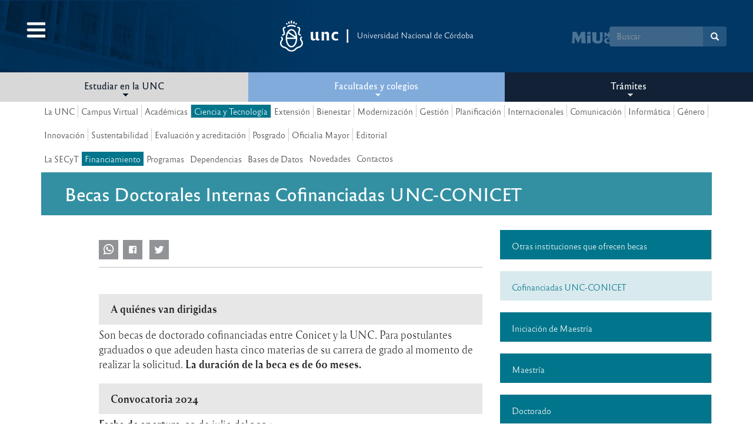

--- FILE ---
content_type: text/html; charset=utf-8
request_url: https://www.unc.edu.ar/ciencia-y-tecnolog%C3%ADa/becas-doctorales-internas-cofinanciadas-unc-conicet
body_size: 17018
content:
<!DOCTYPE html>
<html lang="es" dir="ltr" prefix="content: http://purl.org/rss/1.0/modules/content/ dc: http://purl.org/dc/terms/ foaf: http://xmlns.com/foaf/0.1/ rdfs: http://www.w3.org/2000/01/rdf-schema# sioc: http://rdfs.org/sioc/ns# sioct: http://rdfs.org/sioc/types# skos: http://www.w3.org/2004/02/skos/core# xsd: http://www.w3.org/2001/XMLSchema#">
<head>
  <link rel="profile" href="http://www.w3.org/1999/xhtml/vocab" />
  <meta charset="utf-8">
  <meta name="viewport" content="width=device-width, initial-scale=1.0">
  <meta http-equiv="Content-Type" content="text/html; charset=utf-8" />
<link rel="shortcut icon" href="https://www.unc.edu.ar/sites/default/files/favicon.ico" type="image/vnd.microsoft.icon" />
<meta name="description" content="A quiénes van dirigidas Son becas de doctorado cofinanciadas entre Conicet y la UNC. Para postulantes graduados o que adeuden hasta cinco materias de su carrera de grado al momento de realizar la solicitud. La duración de la beca es de 60 meses. Convocatoria 2024 Fecha de apertura: 22 de julio del 2024 Fecha límite de recepción de solicitudes: 12 de agosto del 2024. Fecha de" />
<meta name="generator" content="Drupal 7 (https://www.drupal.org)" />
<link rel="canonical" href="https://www.unc.edu.ar/ciencia-y-tecnolog%C3%ADa/becas-doctorales-internas-cofinanciadas-unc-conicet" />
<link rel="shortlink" href="https://www.unc.edu.ar/node/1149" />
<meta property="og:site_name" content="Universidad Nacional de Córdoba" />
<meta property="og:type" content="article" />
<meta property="og:title" content="Becas Doctorales Internas Cofinanciadas UNC-CONICET" />
<meta property="og:url" content="https://www.unc.edu.ar/ciencia-y-tecnolog%C3%ADa/becas-doctorales-internas-cofinanciadas-unc-conicet" />
<meta property="og:description" content="A quiénes van dirigidas Son becas de doctorado cofinanciadas entre Conicet y la UNC. Para postulantes graduados o que adeuden hasta cinco materias de su carrera de grado al momento de realizar la solicitud. La duración de la beca es de 60 meses. Convocatoria 2024 Fecha de apertura: 22 de julio del 2024 Fecha límite de recepción de solicitudes: 12 de agosto del 2024. Fecha de inicio de las becas: 1 de abril del 2025. Requisitos Los interesados en postular a estas becas deberán respetar los siguientes requisitos: Realizar su carrera doctoral en una Unidad Académica de la UNC." />
<meta property="og:updated_time" content="2024-07-29T09:00:58-03:00" />
<meta property="og:image:width" content="524" />
<meta property="og:image:height" content="274" />
<meta name="twitter:card" content="summary" />
<meta name="twitter:url" content="https://www.unc.edu.ar/ciencia-y-tecnolog%C3%ADa/becas-doctorales-internas-cofinanciadas-unc-conicet" />
<meta name="twitter:title" content="Cofinanciadas UNC-CONICET" />
<meta property="article:published_time" content="2017-01-31T15:34:44-03:00" />
<meta property="article:modified_time" content="2024-07-29T09:00:58-03:00" />
  <link href='//fonts.googleapis.com/css?family=Lato' rel='stylesheet' type='text/css'>
<!-- Google tag (gtag.js) 18-06-2024 -->
<script async src="https://www.googletagmanager.com/gtag/js?id=G-70M88DCH84"></script>
<script>
  window.dataLayer = window.dataLayer || [];
  function gtag(){dataLayer.push(arguments);}
  gtag('js', new Date());

  gtag('config', 'G-70M88DCH84');
</script>

<script>
    (function (c, s, q, u, a, r, e) {
        c.hj=c.hj||function(){(c.hj.q=c.hj.q||[]).push(arguments)};
        c._hjSettings = { hjid: a };
        r = s.getElementsByTagName('head')[0];
        e = s.createElement('script');
        e.async = true;
        e.src = q + c._hjSettings.hjid + u;
        r.appendChild(e);
    })(window, document, 'https://static.hj.contentsquare.net/c/csq-', '.js', 6412450);
</script>

<meta name="zoom-domain-verification" content="ZOOM_verify_xthRRmaBSp2CPCQEiM--Mw">
  <script>function loadScript(a){var b=document.getElementsByTagName("head")[0],c=document.createElement("script");c.type="text/javascript",c.src="https://tracker.metricool.com/resources/be.js",c.onreadystatechange=a,c.onload=a,b.appendChild(c)}loadScript(function(){beTracker.t({hash:"a9891734402dac2ea60e8d74162042c2"})});</script>
  <!-- script src="https://www.unc.edu.ar/sites/all/modules/jquery_update/replace/jquery/1.8/jquery.min.js?v=1.8.3"></script -->
  <title>Becas Doctorales Internas Cofinanciadas UNC-CONICET | Universidad Nacional de Córdoba</title>
  <link type="text/css" rel="stylesheet" href="https://www.unc.edu.ar/sites/default/files/css/css_lQaZfjVpwP_oGNqdtWCSpJT1EMqXdMiU84ekLLxQnc4.css" media="all" />
<link type="text/css" rel="stylesheet" href="https://www.unc.edu.ar/sites/default/files/css/css__DT1ZP452EIKeJTUzTiZLnjYsf70fYHxzdbpyZsaZSw.css" media="all" />
<link type="text/css" rel="stylesheet" href="https://www.unc.edu.ar/sites/default/files/css/css_31wnryb_v5tf0IF-bdVzZOR3WnKEI5XWRBnOQpCL2WI.css" media="all" />
<link type="text/css" rel="stylesheet" href="https://www.unc.edu.ar/sites/default/files/css/css_Wyayv3HLQAMPzVAmhNAdXPRwGalGxFyukTx3Yeh7Zk8.css" media="all" />
<style>.noticias-universidad{display:flex;flex-wrap:wrap;align-items:stretch;}.noticias-universidad > [class*="col-"]{float:none;display:flex;}.noticias-universidad .card-noticia{background:#f2f2f2;display:flex;flex-direction:column;width:100%;height:400px;}.noticias-universidad .card-img img{width:100%;height:auto;display:block;}.noticias-universidad .card-body{padding:18px;display:flex;flex-direction:column;gap:10px;flex:1;}.noticias-universidad .card-title{font-size:18px;line-height:1.25;margin:0;}.noticias-universidad .card-title a{color:#101b2d;text-decoration:none;}.noticias-universidad .card-excerpt{font-size:small;}.noticias-universidad .card-footer{display:flex;align-items:center;justify-content:space-between;margin-top:auto;}.noticias-universidad .btn-ver-mas{padding:3px 6px;border:0;border-radius:1px;background:#0f2a4a;color:#fff;text-decoration:none;font-size:x-small;display:inline-block;margin-left:auto;}.noticias-universidad .btn-ver-mas a{color:#fff;}.noticias-universidad .noticias-universidad-col{padding:20px;}@media (min-width:768px){.noticias-universidad .card-noticia{min-height:375px;}}.page-homeunc .noticias-universidad-leer-mas-desktop{text-align:end;margin-top:-20px;position:relative;}.page-homeunc .noticias-universidad-leer-mas-movil{text-align:center;padding:10px;}.page-noticias .page-header{padding:18px;margin:0px;margin-top:0px;border-bottom:0px solid #eee;}.page-node-46485 .titulo-nodo{margin-top:5rem;margin-bottom:1rem;padding-bottom:30px;}.page-node-46485 .page-header-node{background-color:white !important;background-size:cover;height:140px !important;background-position:center;}.page-node-46485 .panel{margin-top:2rem;margin-bottom:2rem;border:none !important;}.page-node-46485 .contenido-academico{font-size:16px;}.page-node-46485 .panel-heading{height:140px;display:flex;align-items:center;padding:10px;padding-right:30px;background-image:url('https://www.unc.edu.ar/sites/default/files/ico_flecha_desplegable.png');background-repeat:no-repeat;background-position:center right 25px;background-size:24px;}.page-node-46485 #headingOne,.page-node-46485 #headingThree,.page-node-46485 #headingFive,.page-node-46485 #headingSeven{background-color:#F39219;}.page-node-46485 #headingTwo,.page-node-46485 #headingFour,.page-node-46485 #headingSix,.page-node-46485 #headingEight{background-color:#173152;}.page-node-46485 .panel-title a{font-size:24px;color:#FFFFFF !important;display:flex;align-items:center;justify-content:space-between !important;margin:40px;overflow-y:visible;}.page-node-46485 .panel-title{font-size:24px;color:#FFFFFF !important;display:flex;align-items:center;justify-content:space-between !important;margin:40px;overflow-y:visible;}.page-node-46485 .right-icon{background-image:url('https://www.unc.edu.ar/sites/default/files/Recurso2.png');background-repeat:no-repeat;background-color:#808880;background-position:center;width:2rem;height:2rem;border-radius:3px;}.page-node-46485 .descarga-btn{font-weight:bolder;color:#FF9502;background-image:url('https://www.unc.edu.ar/sites/default/files/Recurso1.png');background-repeat:no-repeat;background-size:10px;padding-right:20px;background-position:top 8px right 5px;}.page-node-46485 .descarga-btn:hover{color:#F15A24;text-decoration:none;}.page-node-46485 .panel-default > .panel-heading{color:#333333;background-color:#002647;border-color:#ddd;}.page-node-47288 .page-header-node{background-image:none;background-size:cover;height:auto;background-position:center;display:none;}.front .field-content.unc-slider{background:none;background-color:#013765;}.page-node-41642 #variant-ambiente-innovacion .pane-node-title h2{color:#F18810;font-weight:bold;text-align:center;}.page-node-41642 .titulo-subambiente h2 .active{color:#e84519;font-size:26px;font-weight:bold;}.page-node-46451 .texto-baner2{background-image:url('https://www.unc.edu.ar/sites/default/files/boton%20violeta.png');width:100%;height:100%;color:white;text-align:center;padding:30px;background-position:center;background-size:cover;}.listado-convocatorias-internacionales{margin-top:20px;margin-bottom:40px;}
</style>
  <!-- HTML5 element support for IE6-8 -->
  <!--[if lt IE 9]>
    <script src="https://cdn.jsdelivr.net/html5shiv/3.7.3/html5shiv-printshiv.min.js"></script>
  <![endif]-->
  <script src="https://www.unc.edu.ar/sites/default/files/js/js_Pt6OpwTd6jcHLRIjrE-eSPLWMxWDkcyYrPTIrXDSON0.js"></script>
<script src="https://www.unc.edu.ar/sites/default/files/js/js_onbE0n0cQY6KTDQtHO_E27UBymFC-RuqypZZ6Zxez-o.js"></script>
<script src="https://www.unc.edu.ar/sites/default/files/js/js_gHk2gWJ_Qw_jU2qRiUmSl7d8oly1Cx7lQFrqcp3RXcI.js"></script>
<script src="https://www.unc.edu.ar/sites/default/files/js/js_N1xKNlsL8HFpv_W3vyLObf1wYx4EFHT4_mkAIfqnUxM.js"></script>
<script>window.a2a_config=window.a2a_config||{};window.da2a={done:false,html_done:false,script_ready:false,script_load:function(){var a=document.createElement('script'),s=document.getElementsByTagName('script')[0];a.type='text/javascript';a.async=true;a.src='https://static.addtoany.com/menu/page.js';s.parentNode.insertBefore(a,s);da2a.script_load=function(){};},script_onready:function(){da2a.script_ready=true;if(da2a.html_done)da2a.init();},init:function(){for(var i=0,el,target,targets=da2a.targets,length=targets.length;i<length;i++){el=document.getElementById('da2a_'+(i+1));target=targets[i];a2a_config.linkname=target.title;a2a_config.linkurl=target.url;if(el){a2a.init('page',{target:el});el.id='';}da2a.done=true;}da2a.targets=[];}};(function ($){Drupal.behaviors.addToAny = {attach: function (context, settings) {if (context !== document && window.da2a) {if(da2a.script_ready)a2a.init_all();da2a.script_load();}}}})(jQuery);a2a_config.callbacks=a2a_config.callbacks||[];a2a_config.callbacks.push({ready:da2a.script_onready});a2a_config.overlays=a2a_config.overlays||[];a2a_config.templates=a2a_config.templates||{};</script>
<script src="https://www.unc.edu.ar/sites/default/files/js/js_jffUtlNPepwpOOa9DqDBMhRgTm58r8a6qmsiX_gMD0Q.js"></script>
<script src="https://www.unc.edu.ar/sites/default/files/js/js_fGcIcM-1uAP2O2YM9ldcaOqNi5WyCyCTMuXlhsfrd0U.js"></script>
<script>jQuery.extend(Drupal.settings, {"basePath":"\/","pathPrefix":"","setHasJsCookie":0,"ajaxPageState":{"theme":"unc","theme_token":"gJrsvQuwHfJhrG5JZcHeSUeHbNFkPYR-RZDDl60qViE","js":{"0":1,"sites\/all\/themes\/bootstrap\/js\/bootstrap.js":1,"sites\/all\/modules\/jquery_update\/replace\/jquery\/1.12\/jquery.min.js":1,"misc\/jquery-extend-3.4.0.js":1,"misc\/jquery-html-prefilter-3.5.0-backport.js":1,"misc\/jquery.once.js":1,"misc\/drupal.js":1,"sites\/all\/modules\/jquery_update\/js\/jquery_browser.js":1,"misc\/form-single-submit.js":1,"sites\/all\/modules\/entityreference\/js\/entityreference.js":1,"public:\/\/languages\/es_PWNnL6LK_kbH-32sHmTt-5b9EaQTbUcUUaDKq1DcrVE.js":1,"sites\/all\/libraries\/colorbox\/jquery.colorbox-min.js":1,"sites\/all\/libraries\/DOMPurify\/purify.min.js":1,"sites\/all\/modules\/colorbox\/js\/colorbox.js":1,"sites\/all\/modules\/colorbox\/styles\/default\/colorbox_style.js":1,"sites\/all\/modules\/colorbox\/js\/colorbox_inline.js":1,"sites\/all\/modules\/custom_search\/js\/custom_search.js":1,"1":1,"sites\/all\/libraries\/superfish\/jquery.bgiframe.min.js":1,"sites\/all\/libraries\/superfish\/sfsmallscreen.js":1,"sites\/all\/libraries\/superfish\/jquery.hoverIntent.minified.js":1,"sites\/all\/libraries\/superfish\/supposition.js":1,"sites\/all\/libraries\/superfish\/superfish.js":1,"sites\/all\/libraries\/superfish\/supersubs.js":1,"sites\/all\/modules\/superfish\/superfish.js":1,"sites\/all\/themes\/unc\/bootstrap\/js\/affix.js":1,"sites\/all\/themes\/unc\/bootstrap\/js\/alert.js":1,"sites\/all\/themes\/unc\/bootstrap\/js\/button.js":1,"sites\/all\/themes\/unc\/bootstrap\/js\/carousel.js":1,"sites\/all\/themes\/unc\/bootstrap\/js\/collapse.js":1,"sites\/all\/themes\/unc\/bootstrap\/js\/dropdown.js":1,"sites\/all\/themes\/unc\/bootstrap\/js\/modal.js":1,"sites\/all\/themes\/unc\/bootstrap\/js\/tooltip.js":1,"sites\/all\/themes\/unc\/bootstrap\/js\/popover.js":1,"sites\/all\/themes\/unc\/bootstrap\/js\/scrollspy.js":1,"sites\/all\/themes\/unc\/bootstrap\/js\/tab.js":1,"sites\/all\/themes\/unc\/bootstrap\/js\/transition.js":1,"sites\/all\/themes\/unc\/jquery.smartmenus.js":1,"sites\/all\/themes\/unc\/addons\/bootstrap\/jquery.smartmenus.bootstrap.js":1,"sites\/all\/themes\/unc\/unc.js":1},"css":{"modules\/system\/system.base.css":1,"modules\/field\/theme\/field.css":1,"modules\/node\/node.css":1,"sites\/all\/modules\/views\/css\/views.css":1,"sites\/all\/modules\/ckeditor\/css\/ckeditor.css":1,"sites\/all\/modules\/media\/modules\/media_wysiwyg\/css\/media_wysiwyg.base.css":1,"sites\/all\/modules\/colorbox\/styles\/default\/colorbox_style.css":1,"sites\/all\/modules\/ctools\/css\/ctools.css":1,"sites\/all\/modules\/panels\/css\/panels.css":1,"sites\/all\/modules\/custom_search\/custom_search.css":1,"sites\/all\/modules\/addtoany\/addtoany.css":1,"sites\/all\/libraries\/superfish\/css\/superfish.css":1,"sites\/all\/libraries\/superfish\/css\/superfish-smallscreen.css":1,"sites\/all\/libraries\/superfish\/css\/superfish-vertical.css":1,"sites\/all\/themes\/unc\/css\/style.css":1,"sites\/all\/themes\/unc\/css\/fonts.css":1,"sites\/all\/themes\/unc\/css\/unc.css":1,"sites\/all\/themes\/unc\/css\/base2025.css":1,"sites\/all\/themes\/unc\/addons\/bootstrap\/jquery.smartmenus.bootstrap.css":1,"0":1}},"colorbox":{"opacity":"0.85","current":"{current} of {total}","previous":"\u00ab Prev","next":"Next \u00bb","close":"Close","maxWidth":"98%","maxHeight":"98%","fixed":true,"mobiledetect":true,"mobiledevicewidth":"480px","file_public_path":"\/sites\/default\/files","specificPagesDefaultValue":"admin*\nimagebrowser*\nimg_assist*\nimce*\nnode\/add\/*\nnode\/*\/edit\nprint\/*\nprintpdf\/*\nsystem\/ajax\nsystem\/ajax\/*"},"custom_search":{"form_target":"_self","solr":0},"superfish":[{"id":"4","sf":{"animation":{"opacity":"show","height":"show"},"speed":"fast"},"plugins":{"supposition":true,"supersubs":true}},{"id":"2","sf":{"animation":{"opacity":"show","height":"show"},"speed":"fast"},"plugins":{"smallscreen":{"mode":"window_width","breakpointUnit":"px","expandText":"Desplegar","collapseText":"Plegar","title":"Men\u00fa Ambientes"},"supposition":true,"supersubs":true}},{"id":"1","sf":{"animation":{"opacity":"show","height":"show"},"speed":"fast","autoArrows":false,"dropShadows":false},"plugins":{"supposition":true,"bgiframe":true,"supersubs":true}},{"id":"9","sf":{"animation":{"opacity":"show","height":"show"},"speed":"fast"},"plugins":{"smallscreen":{"mode":"window_width","breakpoint":4000,"breakpointUnit":"px","accordionButton":"0","expandText":"Desplegar","collapseText":"Plegar","title":"menu nuevo 2025"},"supposition":true,"supersubs":true}},{"id":"10","sf":{"animation":{"opacity":"show","height":"show"},"speed":"fast"},"plugins":{"supposition":true,"supersubs":true}}],"urlIsAjaxTrusted":{"\/ciencia-y-tecnolog%C3%ADa\/becas-doctorales-internas-cofinanciadas-unc-conicet":true},"bootstrap":{"anchorsFix":"0","anchorsSmoothScrolling":"0","formHasError":1,"popoverEnabled":1,"popoverOptions":{"animation":1,"html":0,"placement":"right","selector":"","trigger":"click","triggerAutoclose":1,"title":"","content":"","delay":0,"container":"body"},"tooltipEnabled":1,"tooltipOptions":{"animation":1,"html":0,"placement":"auto left","selector":"","trigger":"hover focus","delay":0,"container":"body"}}});</script>
</head>
<body class="html not-front not-logged-in no-sidebars page-node page-node- page-node-1149 node-type-page page-node-16 page-node- i18n-es">
  <div id="skip-link">
    <a href="#main-content" class="element-invisible element-focusable">Pasar al contenido principal</a>
  </div>
    <!-- Botón scroll-top -->
<a href="#" id="scroll-top" style="
    position: fixed;
    bottom: 30px;
    right: 30px;
    background: rgb(128 171 219);
    color: #fff;
    padding: 12px 16px;
    border-radius: 0%;
    text-align: center;
    font-size: 20px;
    font-weight: bold;
    text-decoration: none;
    box-shadow: 0 2px 6px rgba(0,0,0,0.3);
    display: none;
    z-index: 9999;
">↑</a>


<style>
/* 1. Bordes entre items para todos los niveles excepto el último */
.menu-principal-2025-movil .navbar-nav > li:not(:last-child),
.menu-principal-2025-movil .navbar-nav .dropdown-menu > li:not(:last-child),
.menu-principal-2025-movil .navbar-nav .dropdown-menu .dropdown-menu > li:not(:last-child) {
  border-bottom: 1px solid #d7d7d7;
}

/* 2. Reset de márgenes y line-height para centrar verticalmente */
.menu-principal-2025-movil .navbar-nav li,
.menu-principal-2025-movil .navbar-nav li > a {
  margin: 0;            /* quitar margen extra */
  line-height: normal;   /* evita espacio extra vertical */
}

/* 3. Links centrados verticalmente con padding */
.menu-principal-2025-movil .navbar-nav li > a {
  display: block;       /* necesario para que padding afecte todo el link */
  padding: 12px 15px;   /* ajusta según altura deseada */
  color: #173152;       /* color de los links */
  text-decoration: none;
}

/* 4. Efecto hover opcional */
.menu-principal-2025-movil .navbar-nav li > a:hover {
  background-color: #f5f5f5;
}

/* 5. Submenús desplegables en móviles */
.menu-principal-2025-movil .navbar-nav .dropdown-menu {
  display: none;        /* ocultos por defecto */
  position: static;     /* para que no se corten en móviles */
  float: none;
  width: 100%;
  padding-left: 0;      /* quitar indentación extra */
}

/* 6. Submenús visibles cuando el dropdown está abierto */
.menu-principal-2025-movil .navbar-nav .open > .dropdown-menu {
  display: block;
}

/* 7. Opcional: indentación de sub-items para diferenciar niveles */
.menu-principal-2025-movil .navbar-nav .dropdown-menu li > a {
  padding-left: 25px;   /* submenú nivel 1 */
}

.menu-principal-2025-movil .navbar-nav .dropdown-menu .dropdown-menu li > a {
  padding-left: 35px;   /* submenú nivel 2 */
}
.menu-principal-2025-movil .navbar-nav li
Specificity: (0,1,1)
 {
    margin-bottom: 0px;
   /* padding: 10px; */
}
</style>
<header class="menu-principal-2025-movil hidden-sm hidden-md hidden-lg">



  <nav class="navbar navbar-default" style='height:80px'>
    <div class="container-fluid">

      <div class="navbar-header">
        <button type="button" class="navbar-toggle collapsed" data-toggle="collapse" data-target="#bs-navbar-2025" style="float:right; margin-right:30px">
          <span class="sr-only">Toggle navigation</span>
          <span class="icon-bar"></span>
          <span class="icon-bar"></span>
          <span class="icon-bar"></span>
        </button>
        <a class="navbar-brand" href="/"><img height="50px" src="/sites/all/themes/unc/images/2025/logo-mobile.svg" alt="Logo"></a>
        <a class="miunc-btn-top" href="https://mi.unc.edu.ar" target="_blank"><img height="20px" src="/sites/all/themes/unc/images/2025/miunc-btn.svg" alt="MiUNC"></a>
      </div>

      <div class="collapse navbar-collapse" id="bs-navbar-2025" style='padding:0px'>

        <ul class="nav navbar-nav">
              <li>
                <form class="navbar-form navbar-left buscador-2025" role="search" action="/" method="post" accept-charset="UTF-8" id="search-block-form">
                  <div class="form-group">
                    <input type="text" name="search_block_form" class="form-control" placeholder="Buscar">
                  </div>
                  <input type="hidden" name="form_id" value="search_block_form">
                  <input type="hidden" name="form_build_id" value="">
                  <button type="submit" class="btn btn-default">Buscar</button>
                </form>
              </li><li class="dropdown"><a href="#" class="dropdown-toggle" data-toggle="dropdown">La UNC <span class="caret"></span></a><ul class="dropdown-menu"><li class="dropdown"><a href="#" class="dropdown-toggle" data-toggle="dropdown">Gobierno <span class="caret"></span></a><ul class="dropdown-menu"><li><a href="/sobre-la-unc/integrantes-del-consejo-superior-de-la-unc">Consejo Superior</a></li><li><a href="/sobre-la-unc/autoridades-de-la-universidad-nacional-de-c%C3%B3rdoba">Autoridades</a></li><li><a href="/sobre-la-unc/estatuto">Estatuto</a></li></ul></li><li class="dropdown"><a href="#" class="dropdown-toggle" data-toggle="dropdown">Sobre la UNC <span class="caret"></span></a><ul class="dropdown-menu"><li><a href="/sobre-la-unc/or%C3%ADgenes">Historia</a></li><li><a href="/sobre-la-unc/la-gesta-estudiantil-por-la-democratizaci%C3%B3n-de-la-ense%C3%B1anza">Reforma Universitaria de 1918</a></li><li><a href="/sobre-la-unc/patrimonio-de-la-humanidad">Manzana Jesuítica</a></li></ul></li><li><a href="https://consejosocialconsultivo.unc.edu.ar/">Consejo Social Consultivo</a></li><li><a href="/sobre-la-unc/defensor%C3%ADa">Defensoría</a></li><li><a href="/sobre-la-unc/elecciones">Elecciones</a></li><li><a href="/oficialia-mayor">Oficialia Mayor</a></li></ul></li><li class="dropdown"><a href="#" class="dropdown-toggle" data-toggle="dropdown">Secretarías <span class="caret"></span></a><ul class="dropdown-menu"><li><a href="/acad%C3%A9micas">Académicas</a></li><li><a href="/vida-estudiantil">Bienestar</a></li><li><a href="/campus-virtual">Campus Virtual</a></li><li><a href="/ciencia-y-tecnolog%C3%ADa">Ciencia y Tecnología</a></li><li><a href="/comunicaci%C3%B3n">Comunicación</a></li><li><a href="/extensi%C3%B3n">Extensión</a></li><li><a href="/evaluacion-y-acreditacion">Evaluación y acreditación</a></li><li><a href="/gesti%C3%B3n">Gestión</a></li><li><a href="/genero">Género</a></li><li><a href="/informatica">Informática</a></li><li><a href="/internacionales">Internacionales</a></li><li><a href="/innovacion-y-vinculacion">Innovación</a></li><li><a href="/modernizaci%C3%B3n">Modernización</a></li><li><a href="/planificaci%C3%B3n">Planeamiento</a></li><li><a href="/posgrado">Posgrado</a></li><li><a href="/sustentabilidad">Sustentabilidad</a></li></ul></li><li class="dropdown"><a href="#" class="dropdown-toggle" data-toggle="dropdown">Ciencia y cultura <span class="caret"></span></a><ul class="dropdown-menu"><li><a href="/sobre-la-unc/programa-de-bibliotecas">Bibliotecas</a></li><li><a href="https://centrocultural.unc.edu.ar">Centro Cultural</a></li><li><a href="https://editorial.unc.edu.ar/">Editorial</a></li><li><a href="https://promu.unc.edu.ar/es_es/">Museos</a></li><li><a href="https://oac.unc.edu.ar/">Observatorio astronómico</a></li><li><a href="https://rdu.unc.edu.ar/home">Repositorio digital</a></li><li><a href="/sobre-la-unc/reserva-natural-vaquer%C3%ADas">Reserva Vaquerías</a></li><li><a href="https://revistas.unc.edu.ar/">Revistas </a></li><li><a href="https://unciencia.unc.edu.ar">UNCiencia</a></li></ul></li><li class="dropdown"><a href="#" class="dropdown-toggle" data-toggle="dropdown">Perfiles <span class="caret"></span></a><ul class="dropdown-menu"><li><a href="/vida-estudiantil">Ingresantes</a></li><li><a href="/estudiantes">Estudiantes</a></li><li><a href="/extranjeros">Extranjeros/as</a></li><li><a href="/docentes-e-investigadores">Docentes / Investigadores/as</a></li><li><a href="/nodocentes">Nodocentes</a></li><li><a href="https://graduados.unc.edu.ar/">Graduados/as</a></li><li><a href="/comunidad">Comunidad</a></li></ul></li></ul>
      </div>
    </div>
  </nav>
</header>

<!-- Script para cerrar el menú al hacer clic fuera o en un link -->
<script>
  jQuery(document).ready(function ($) {

    // Submenús desplegables
    $('.dropdown-submenu a').on("click", function (e) {
      $(this).next('ul').toggle();
      e.stopPropagation();
      e.preventDefault();
    });

    // Cierra el menú al hacer clic fuera del menú o del botón
    $(document).on('click touchstart', function (e) {
      var $target = $(e.target);
      var $menu = $('#bs-navbar-2025');
      var $toggle = $('.navbar-toggle');

      if (
        !$target.closest('#bs-navbar-2025').length &&
        !$target.closest('.navbar-toggle').length &&
        $menu.hasClass('in')
      ) {
        $menu.collapse('hide');
      }
    });

    // Cierra el menú al hacer clic en cualquier enlace del menú
    $('#bs-navbar-2025').on('click', 'a', function (e) {
      var $link = $(this);
      
      // Si es un enlace real (no un toggle de submenu en móviles)
      if (!$link.hasClass('dropdown-toggle')) {
        $('#bs-navbar-2025').collapse('hide');
      }
    });

  });
</script>


<header id="navbar" role="banner" class="hidden-xs homeunc homeunc navbar container-fluid navbar-default ">
  <div class="" style="display: flex; align-items: center;">
     
    <div class="col-md-3 text-left top-2025-1 menu-nuevo-2025">
            <ul  id="superfish-9" class="menu sf-menu sf-menu-menu-nuevo-2025 sf-vertical sf-style-none sf-total-items-4 sf-parent-items-4 sf-single-items-0"><li id="menu-3331-9" class="first odd sf-item-1 sf-depth-1 sf-total-children-6 sf-parent-children-2 sf-single-children-4 menuparent"><span class="sf-depth-1 menuparent nolink" tabindex="0">La UNC</span><ul><li id="menu-3338-9" class="first odd sf-item-1 sf-depth-2 sf-total-children-3 sf-parent-children-0 sf-single-children-3 menuparent"><a href="/sobre-la-unc/autoridades-de-la-universidad-nacional-de-c%C3%B3rdoba" class="sf-depth-2 menuparent">Gobierno</a><ul><li id="menu-3339-9" class="first odd sf-item-1 sf-depth-3 sf-no-children"><a href="/sobre-la-unc/integrantes-del-consejo-superior-de-la-unc" class="sf-depth-3">Consejo Superior</a></li><li id="menu-3421-9" class="middle even sf-item-2 sf-depth-3 sf-no-children"><a href="/sobre-la-unc/autoridades-de-la-universidad-nacional-de-c%C3%B3rdoba" class="sf-depth-3">Autoridades</a></li><li id="menu-3422-9" class="last odd sf-item-3 sf-depth-3 sf-no-children"><a href="/sobre-la-unc/estatuto" class="sf-depth-3">Estatuto</a></li></ul></li><li id="menu-3332-9" class="middle even sf-item-2 sf-depth-2 sf-total-children-3 sf-parent-children-0 sf-single-children-3 menuparent"><a href="/sobre-la-unc" class="sf-depth-2 menuparent">Sobre la UNC</a><ul><li id="menu-3335-9" class="first odd sf-item-1 sf-depth-3 sf-no-children"><a href="/sobre-la-unc/or%C3%ADgenes" class="sf-depth-3">Historia</a></li><li id="menu-3336-9" class="middle even sf-item-2 sf-depth-3 sf-no-children"><a href="/sobre-la-unc/la-gesta-estudiantil-por-la-democratizaci%C3%B3n-de-la-ense%C3%B1anza" class="sf-depth-3">Reforma Universitaria de 1918</a></li><li id="menu-3337-9" class="last odd sf-item-3 sf-depth-3 sf-no-children"><a href="/sobre-la-unc/patrimonio-de-la-humanidad" class="sf-depth-3">Manzana Jesuítica</a></li></ul></li><li id="menu-3340-9" class="middle odd sf-item-3 sf-depth-2 sf-no-children"><a href="https://consejosocialconsultivo.unc.edu.ar/" target="_blank" class="sf-depth-2">Consejo Social Consultivo</a></li><li id="menu-3341-9" class="middle even sf-item-4 sf-depth-2 sf-no-children"><a href="/sobre-la-unc/defensor%C3%ADa" class="sf-depth-2">Defensoría</a></li><li id="menu-3342-9" class="middle odd sf-item-5 sf-depth-2 sf-no-children"><a href="/sobre-la-unc/elecciones" class="sf-depth-2">Elecciones</a></li><li id="menu-3359-9" class="last even sf-item-6 sf-depth-2 sf-no-children"><a href="/oficialia-mayor" class="sf-depth-2">Oficialia Mayor</a></li></ul></li><li id="menu-3333-9" class="middle even sf-item-2 sf-depth-1 sf-total-children-16 sf-parent-children-0 sf-single-children-16 menuparent"><span class="sf-depth-1 menuparent nolink" tabindex="0">Secretarías</span><ul><li id="menu-3344-9" class="first odd sf-item-1 sf-depth-2 sf-no-children"><a href="/acad%C3%A9micas" class="sf-depth-2">Académicas</a></li><li id="menu-3347-9" class="middle even sf-item-2 sf-depth-2 sf-no-children"><a href="/vida-estudiantil" class="sf-depth-2">Bienestar</a></li><li id="menu-3343-9" class="middle odd sf-item-3 sf-depth-2 sf-no-children"><a href="/campus-virtual" target="_self" class="sf-depth-2">Campus Virtual</a></li><li id="menu-3345-9" class="middle even sf-item-4 sf-depth-2 sf-no-children"><a href="/ciencia-y-tecnolog%C3%ADa" class="sf-depth-2">Ciencia y Tecnología</a></li><li id="menu-3352-9" class="middle odd sf-item-5 sf-depth-2 sf-no-children"><a href="/comunicaci%C3%B3n" class="sf-depth-2">Comunicación</a></li><li id="menu-3346-9" class="middle even sf-item-6 sf-depth-2 sf-no-children"><a href="/extensi%C3%B3n" class="sf-depth-2">Extensión</a></li><li id="menu-3357-9" class="middle odd sf-item-7 sf-depth-2 sf-no-children"><a href="/evaluacion-y-acreditacion" class="sf-depth-2">Evaluación y acreditación</a></li><li id="menu-3349-9" class="middle even sf-item-8 sf-depth-2 sf-no-children"><a href="/gesti%C3%B3n" class="sf-depth-2">Gestión</a></li><li id="menu-3354-9" class="middle odd sf-item-9 sf-depth-2 sf-no-children"><a href="/genero" class="sf-depth-2">Género</a></li><li id="menu-3353-9" class="middle even sf-item-10 sf-depth-2 sf-no-children"><a href="/informatica" class="sf-depth-2">Informática</a></li><li id="menu-3351-9" class="middle odd sf-item-11 sf-depth-2 sf-no-children"><a href="/internacionales" class="sf-depth-2">Internacionales</a></li><li id="menu-3355-9" class="middle even sf-item-12 sf-depth-2 sf-no-children"><a href="/innovacion-y-vinculacion" class="sf-depth-2">Innovación</a></li><li id="menu-3348-9" class="middle odd sf-item-13 sf-depth-2 sf-no-children"><a href="/modernizaci%C3%B3n" class="sf-depth-2">Modernización</a></li><li id="menu-3350-9" class="middle even sf-item-14 sf-depth-2 sf-no-children"><a href="/planificaci%C3%B3n" class="sf-depth-2">Planeamiento</a></li><li id="menu-3358-9" class="middle odd sf-item-15 sf-depth-2 sf-no-children"><a href="/posgrado" class="sf-depth-2">Posgrado</a></li><li id="menu-3356-9" class="last even sf-item-16 sf-depth-2 sf-no-children"><a href="/sustentabilidad" class="sf-depth-2">Sustentabilidad</a></li></ul></li><li id="menu-3403-9" class="middle odd sf-item-3 sf-depth-1 sf-total-children-9 sf-parent-children-0 sf-single-children-9 menuparent"><span class="sf-depth-1 menuparent nolink" tabindex="0">Ciencia y cultura</span><ul><li id="menu-3361-9" class="first odd sf-item-1 sf-depth-2 sf-no-children"><a href="/sobre-la-unc/programa-de-bibliotecas" class="sf-depth-2">Bibliotecas</a></li><li id="menu-3405-9" class="middle even sf-item-2 sf-depth-2 sf-no-children"><a href="https://centrocultural.unc.edu.ar" target="_blank" class="sf-depth-2">Centro Cultural</a></li><li id="menu-3360-9" class="middle odd sf-item-3 sf-depth-2 sf-no-children"><a href="https://editorial.unc.edu.ar/" target="_blank" class="sf-depth-2">Editorial</a></li><li id="menu-3362-9" class="middle even sf-item-4 sf-depth-2 sf-no-children"><a href="https://promu.unc.edu.ar/es_es/" target="_blank" class="sf-depth-2">Museos</a></li><li id="menu-3406-9" class="middle odd sf-item-5 sf-depth-2 sf-no-children"><a href="https://oac.unc.edu.ar/" target="_blank" class="sf-depth-2">Observatorio astronómico</a></li><li id="menu-3424-9" class="middle even sf-item-6 sf-depth-2 sf-no-children"><a href="https://rdu.unc.edu.ar/home" target="_blank" class="sf-depth-2">Repositorio digital</a></li><li id="menu-3407-9" class="middle odd sf-item-7 sf-depth-2 sf-no-children"><a href="/sobre-la-unc/reserva-natural-vaquer%C3%ADas" class="sf-depth-2">Reserva Vaquerías</a></li><li id="menu-3426-9" class="middle even sf-item-8 sf-depth-2 sf-no-children"><a href="https://revistas.unc.edu.ar/" class="sf-depth-2">Revistas </a></li><li id="menu-3423-9" class="last odd sf-item-9 sf-depth-2 sf-no-children"><a href="https://unciencia.unc.edu.ar" target="_blank" class="sf-depth-2">UNCiencia</a></li></ul></li><li id="menu-3404-9" class="last even sf-item-4 sf-depth-1 sf-total-children-7 sf-parent-children-0 sf-single-children-7 menuparent"><span class="sf-depth-1 menuparent nolink" tabindex="0">Perfiles</span><ul><li id="menu-3324-9" class="first odd sf-item-1 sf-depth-2 sf-no-children"><a href="/vida-estudiantil" class="sf-depth-2">Ingresantes</a></li><li id="menu-3325-9" class="middle even sf-item-2 sf-depth-2 sf-no-children"><a href="/estudiantes" class="sf-depth-2">Estudiantes</a></li><li id="menu-3329-9" class="middle odd sf-item-3 sf-depth-2 sf-no-children"><a href="/extranjeros" class="sf-depth-2">Extranjeros/as</a></li><li id="menu-3326-9" class="middle even sf-item-4 sf-depth-2 sf-no-children"><a href="/docentes-e-investigadores" class="sf-depth-2">Docentes / Investigadores/as</a></li><li id="menu-3327-9" class="middle odd sf-item-5 sf-depth-2 sf-no-children"><a href="/nodocentes" class="sf-depth-2">Nodocentes</a></li><li id="menu-3328-9" class="middle even sf-item-6 sf-depth-2 sf-no-children"><a href="https://graduados.unc.edu.ar/" target="_blank" class="sf-depth-2">Graduados/as</a></li><li id="menu-3330-9" class="last odd sf-item-7 sf-depth-2 sf-no-children"><a href="/comunidad" class="sf-depth-2">Comunidad</a></li></ul></li></ul>      </div>

      <div class="col-md-6 text-center top-2025-2">
          <a href="/" target="_self">
              <!-- Logo para escritorio (visible en md y lg) -->
              <img src="/sites/all/themes/unc/logo.svg" alt="unc" 
                  class="hidden-xs"
                  style="max-width: 60%;padding-left: 10px;min-width: 200px;padding-top: 35px;padding-bottom: 35px;padding-right: 10px;"
                  onerror="this.onerror=null; this.src='//sites/all/themes/unc/logo.svg'">
              
              <!-- Logo para móvil (visible solo en xs) -->
              <img src="/sites/all/themes/unc/logo_movil.svg" alt="unc" 
                  class="visible-xs-inline"
                  style="max-width: 60%;padding-left: 10px;min-width: 200px;padding-top: 35px;padding-bottom: 35px;padding-right: 10px;"
                  onerror="this.onerror=null; this.src='//sites/all/themes/unc/logo_movil.svg'">
          </a>
      </div>
      <div class="col-md-3 text-right top-2025-3" 
          style="display: flex; align-items: center; justify-content: flex-end; gap: 10px; height: 100%;">
        <a class="miunc-btn-top" href="https://mi.unc.edu.ar" target="_blank">
          <img height="20px" src="/sites/all/themes/unc/images/2025/miunc-btn.svg" alt="MiUNC">
        </a>
        <form class="search-form form-search content-search" role="search" action="/ciencia-y-tecnolog%C3%ADa/becas-doctorales-internas-cofinanciadas-unc-conicet" method="post" id="search-block-form" accept-charset="UTF-8"><div><div>
      <h2 class="element-invisible">Formulario de búsqueda</h2>
    <div class="input-group"><input title="Escriba lo que quiere buscar." class="custom-search-box form-control form-text" placeholder="Buscar" type="text" id="edit-search-block-form--2" name="search_block_form" value="" size="15" maxlength="128" /><span class="input-group-btn"><button type="submit" class="btn btn-primary"><span class="icon glyphicon glyphicon-search" aria-hidden="true"></span>
</button></span></div><div class="form-item form-item-custom-search-types form-type-select form-group"> <label class="control-label" for="edit-custom-search-types">Buscar</label>
<select class="custom-search-selector custom-search-types form-control form-select" id="edit-custom-search-types" name="custom_search_types"><optgroup label="Content"><option value="c-all" selected="selected">-Todos-</option><option value="c-ambiente">Ambiente</option><option value="c-autoridad">Autoridad</option><option value="c-convocatoria">Convocatoria</option><option value="c-convocatoria_externa">Convocatoria externa</option><option value="c-evento">Evento</option><option value="c-galer_a_de_medios">Galeria de Medios</option><option value="c-noticia">Noticia</option><option value="c-page">Página sencilla</option><option value="c-sub_ambiente">Sub ambiente</option><option value="c-webform">Webform</option></optgroup><option value="o-file_entity">Archivos</option></select></div><div class="form-actions form-wrapper form-group" id="edit-actions"><button class="element-invisible btn btn-primary form-submit" type="submit" id="edit-submit" name="op" value="Buscar">Buscar</button>
</div><input type="hidden" name="form_build_id" value="form-Q8-uDgctlXojF7SVxl0pN64YDdS4WHKrJ_s0kBzswd4" />
<input type="hidden" name="form_id" value="search_block_form" />
</div>
</div></form>      </div>

  </div>

    
</header>



  <div class="col-md-12 text-center top-2025-rapido hidden-xs">
              <ul  id="superfish-10" class="menu sf-menu sf-menu-servicios---acesos-r-pidos- sf-horizontal sf-style-none sf-total-items-3 sf-parent-items-3 sf-single-items-0"><li id="menu-3364-10" class="first odd sf-item-1 sf-depth-1 sf-total-children-8 sf-parent-children-0 sf-single-children-8 menuparent"><span class="sf-depth-1 menuparent nolink" tabindex="0">Estudiar en la UNC</span><ul><li id="menu-3408-10" class="first odd sf-item-1 sf-depth-2 sf-no-children"><a href="/vida-estudiantil" class="sf-depth-2">Ingreso UNC</a></li><li id="menu-3419-10" class="middle even sf-item-2 sf-depth-2 sf-no-children"><a href="https://www.unc.edu.ar/acad%C3%A9micas/carreras-de-pregrado-de-la-unc-0" class="sf-depth-2">Carreras de pregrado</a></li><li id="menu-3365-10" class="middle odd sf-item-3 sf-depth-2 sf-no-children"><a href="https://www.unc.edu.ar/acad%C3%A9micas/guia-de-carreras-de-grado-0" class="sf-depth-2">Carreras de grado</a></li><li id="menu-3409-10" class="middle even sf-item-4 sf-depth-2 sf-no-children"><a href="https://www.posgrados.unc.edu.ar" target="_blank" class="sf-depth-2">Carreras de posgrados</a></li><li id="menu-3410-10" class="middle odd sf-item-5 sf-depth-2 sf-no-children"><a href="/extensi%C3%B3n/formaci%C3%B3n-en-oficios" class="sf-depth-2">Escuela de Oficios</a></li><li id="menu-3411-10" class="middle even sf-item-6 sf-depth-2 sf-no-children"><a href="https://universidadespopulares.seu.unc.edu.ar/" target="_blank" class="sf-depth-2">Universidades Populares</a></li><li id="menu-3412-10" class="middle odd sf-item-7 sf-depth-2 sf-no-children"><a href="/campus-virtual" target="_self" class="sf-depth-2">Campus Virtual</a></li><li id="menu-3413-10" class="last even sf-item-8 sf-depth-2 sf-no-children"><a href="https://campusnorte.unc.edu.ar/" target="_blank" class="sf-depth-2">Campus Norte</a></li></ul></li><li id="menu-3366-10" class="middle even sf-item-2 sf-depth-1 sf-total-children-2 sf-parent-children-0 sf-single-children-2 menuparent"><span class="sf-depth-1 menuparent nolink" tabindex="0">Facultades y colegios</span><ul><li id="menu-3367-10" class="first odd sf-item-1 sf-depth-2 sf-no-children"><a href="/acad%C3%A9micas/facultades-de-la-unc" class="sf-depth-2">Facultades</a></li><li id="menu-3368-10" class="last even sf-item-2 sf-depth-2 sf-no-children"><a href="/acad%C3%A9micas/colegios-preuniversitarios-0" class="sf-depth-2">Colegios</a></li></ul></li><li id="menu-3369-10" class="last odd sf-item-3 sf-depth-1 sf-total-children-6 sf-parent-children-0 sf-single-children-6 menuparent"><span class="sf-depth-1 menuparent nolink" tabindex="0">Trámites</span><ul><li id="menu-3370-10" class="first odd sf-item-1 sf-depth-2 sf-no-children"><a href="/oficialia-mayor" class="sf-depth-2">Legalizaciones</a></li><li id="menu-3414-10" class="middle even sf-item-2 sf-depth-2 sf-no-children"><a href="/sobre-la-unc/mesa-general-de-entradas-y-salidas" class="sf-depth-2">Mesa de Entradas</a></li><li id="menu-3415-10" class="middle odd sf-item-3 sf-depth-2 sf-no-children"><a href="https://gde.unc.edu.ar" target="_self" class="sf-depth-2">GDE</a></li><li id="menu-3416-10" class="middle even sf-item-4 sf-depth-2 sf-no-children"><a href="/gesti%C3%B3n-documental-electr%C3%B3nica/buscador-de-expedientes" class="sf-depth-2">Búsqueda de Expedientes</a></li><li id="menu-3417-10" class="middle odd sf-item-5 sf-depth-2 sf-no-children"><a href="https://digesto.unc.edu.ar/" target="_blank" class="sf-depth-2">Digesto</a></li><li id="menu-3418-10" class="last even sf-item-6 sf-depth-2 sf-no-children"><a href="https://empleados.unc.edu.ar/" target="_blank" class="sf-depth-2">Portal del empleado</a></li></ul></li></ul>  </div>




<div class="main-container container">


  <div class="row">

    
    <section class="col-sm-12">
            
      <a id="main-content"></a>
                    <h1 class="page-header">Cofinanciadas UNC-CONICET</h1>
                                                          <div class="region region-content">
    <section id="block-system-main" class="block block-system clearfix">

      
  <div class="bootstrap-unc-nodos" >
      <div class="row">
      <div class="col-xs-12 col-md-12">
        <div class="panel-pane pane-block pane-superfish-2  visible-lg visible-md hidden-xs hidden-sm"  >
  
      
  
  <div class="pane-content">
    <ul  id="superfish-2" class="menu sf-menu sf-menu-menu-ambientes sf-horizontal sf-style-none sf-total-items-26 sf-parent-items-0 sf-single-items-26"><li id="menu-994-2" class="first odd sf-item-1 sf-depth-1 sf-no-children"><a href="/comunidad" class="link-comunidad sf-depth-1">Comunidad</a></li><li id="menu-990-2" class="middle even sf-item-2 sf-depth-1 sf-no-children"><a href="/docentes-e-investigadores" class="link-docentesi sf-depth-1">Docentes / Investigadores</a></li><li id="menu-989-2" class="middle odd sf-item-3 sf-depth-1 sf-no-children"><a href="/estudiantes" class="link-estudiantes sf-depth-1">Estudiantes</a></li><li id="menu-993-2" class="middle even sf-item-4 sf-depth-1 sf-no-children"><a href="/extranjeros" class="link-extranjeros sf-depth-1">Extranjeros</a></li><li id="menu-992-2" class="middle odd sf-item-5 sf-depth-1 sf-no-children"><a href="/graduados" class="link-graduados sf-depth-1">Graduados</a></li><li id="menu-988-2" class="middle even sf-item-6 sf-depth-1 sf-no-children"><a href="/ingresantes" class="link-ingresantes sf-depth-1">Ingresantes</a></li><li id="menu-991-2" class="middle odd sf-item-7 sf-depth-1 sf-no-children"><a href="/nodocentes" class="link-nodocentes sf-depth-1">Nodocentes</a></li><li id="menu-602-2" class="middle even sf-item-8 sf-depth-1 sf-no-children"><a href="/sobre-la-unc" class="link-sobre-unc sf-depth-1">La UNC</a></li><li id="menu-611-2" class="middle odd sf-item-9 sf-depth-1 sf-no-children"><a href="/campus-virtual" class="link-campus-virtual sf-depth-1">Campus Virtual</a></li><li id="menu-605-2" class="middle even sf-item-10 sf-depth-1 sf-no-children"><a href="/acad%C3%A9micas" class="link-academicas sf-depth-1">Académicas</a></li><li id="menu-604-2" class="active-trail middle odd sf-item-11 sf-depth-1 sf-no-children"><a href="/ciencia-y-tecnolog%C3%ADa" class="link-secyt sf-depth-1">Ciencia y Tecnología</a></li><li id="menu-1344-2" class="middle even sf-item-12 sf-depth-1 sf-no-children"><a href="/extensi%C3%B3n" class="link-extension sf-depth-1">Extensión</a></li><li id="menu-601-2" class="middle odd sf-item-13 sf-depth-1 sf-no-children"><a href="/vida-estudiantil" class="link-vida-estudiantil sf-depth-1">Bienestar</a></li><li id="menu-3298-2" class="middle even sf-item-14 sf-depth-1 sf-no-children"><a href="/modernizaci%C3%B3n" class="sf-depth-1">Modernización</a></li><li id="menu-606-2" class="middle odd sf-item-15 sf-depth-1 sf-no-children"><a href="/gesti%C3%B3n" class="link-gestion sf-depth-1">Gestión</a></li><li id="menu-607-2" class="middle even sf-item-16 sf-depth-1 sf-no-children"><a href="/planificaci%C3%B3n" class="link-planificacion sf-depth-1">Planificación</a></li><li id="menu-608-2" class="middle odd sf-item-17 sf-depth-1 sf-no-children"><a href="/internacionales" class="link-internacionales sf-depth-1">Internacionales</a></li><li id="menu-609-2" class="middle even sf-item-18 sf-depth-1 sf-no-children"><a href="/comunicaci%C3%B3n" class="link-comunicacion sf-depth-1">Comunicación</a></li><li id="menu-610-2" class="middle odd sf-item-19 sf-depth-1 sf-no-children"><a href="/informatica" class="link-informatica sf-depth-1">Informática</a></li><li id="menu-2277-2" class="middle even sf-item-20 sf-depth-1 sf-no-children"><a href="/genero" class="sf-depth-1">Género</a></li><li id="menu-2585-2" class="middle odd sf-item-21 sf-depth-1 sf-no-children"><a href="/innovacion-y-vinculacion" class="sf-depth-1">Innovación</a></li><li id="menu-2635-2" class="middle even sf-item-22 sf-depth-1 sf-no-children"><a href="/sustentabilidad" class="sf-depth-1">Sustentabilidad</a></li><li id="menu-2582-2" class="middle odd sf-item-23 sf-depth-1 sf-no-children"><a href="/evaluacion-y-acreditacion" class="sf-depth-1">Evaluación y acreditación</a></li><li id="menu-2584-2" class="middle even sf-item-24 sf-depth-1 sf-no-children"><a href="/posgrado" class="sf-depth-1">Posgrado</a></li><li id="menu-2823-2" class="middle odd sf-item-25 sf-depth-1 sf-no-children"><a href="/oficialia-mayor" class="sf-depth-1">Oficialia Mayor</a></li><li id="menu-2839-2" class="last even sf-item-26 sf-depth-1 sf-no-children"><a href="https://editorial.unc.edu.ar/" target="_blank" class="sf-depth-1">Editorial</a></li></ul>  </div>

  
  </div>
<div class="panel-separator"></div><div class="panel-pane pane-block pane-superfish-1  visible-lg visible-md visible-xs visible-sm"  >
  
      
  
  <div class="pane-content">
    <ul  id="superfish-1" class="menu sf-menu sf-menu-menu-ambientes sf-horizontal sf-style-none sf-total-items-7 sf-parent-items-5 sf-single-items-2 menu-ambiente-2nivel"><li id="menu-756-1" class="first odd sf-item-1 sf-depth-2 sf-total-children-4 sf-parent-children-2 sf-single-children-2 menuparent"><span class="sf-depth-2 menuparent nolink" tabindex="0">La SECyT</span><ul><li id="menu-760-1" class="first odd sf-item-1 sf-depth-3"><a href="/ciencia-y-tecnolog%C3%ADa/la-secyt" class="sf-depth-3">Autoridades</a></li><li id="menu-791-1" class="middle even sf-item-2 sf-depth-3"><a href="/ciencia-y-tecnolog%C3%ADa/consejo-asesor" class="sf-depth-3">Consejo Asesor</a></li><li id="menu-792-1" class="middle odd sf-item-3 sf-depth-3 sf-no-children"><a href="/ciencia-y-tecnolog%C3%ADa/comisiones-evaluadoras" class="sf-depth-3">Comisiones Evaluadoras</a></li><li id="menu-2652-1" class="last even sf-item-4 sf-depth-3 sf-no-children"><a href="https://www.unc.edu.ar/ciencia-y-tecnolog%C3%ADa/comit%C3%A9-de-%C3%A9tica-en-ciencias-sociales-y-humanas" class="sf-depth-3">Comité de Ética en Ciencias Sociales y Humanas</a></li></ul></li><li id="menu-872-1" class="active-trail middle even sf-item-2 sf-depth-2 sf-total-children-3 sf-parent-children-2 sf-single-children-1 menuparent"><span class="sf-depth-2 menuparent nolink" tabindex="0">Financiamiento </span><ul><li id="menu-885-1" class="first odd sf-item-1 sf-depth-3"><a href="https://www.unc.edu.ar/ciencia-y-tecnolog%C3%ADa/secyt-subsidios-convocatorias" class="sf-depth-3">Subsidios</a></li><li id="menu-886-1" class="active-trail middle even sf-item-2 sf-depth-3"><a href="https://www.unc.edu.ar/ciencia-y-tecnolog%C3%ADa/secyt-becas-convocatorias" class="sf-depth-3">Becas</a></li><li id="menu-2638-1" class="last odd sf-item-3 sf-depth-3 sf-no-children"><a href="/ciencia-y-tecnolog%C3%ADa/programa-para-la-investigaci%C3%B3n-universitaria-argentina-prinuar" class="sf-depth-3">PRINUAR/Programa de Incentivos</a></li></ul></li><li id="menu-764-1" class="middle odd sf-item-3 sf-depth-2 sf-total-children-3 sf-parent-children-0 sf-single-children-3 menuparent"><span class="sf-depth-2 menuparent nolink" tabindex="0">Programas</span><ul><li id="menu-2452-1" class="first odd sf-item-1 sf-depth-3 sf-no-children"><a href="https://www.unc.edu.ar/internacionales/programa-de-internacionalizaci%C3%B3n-de-la-ciencia" class="sf-depth-3">Internacionalización de la Ciencia</a></li><li id="menu-773-1" class="middle even sf-item-2 sf-depth-3 sf-no-children"><a href="/ciencia-y-tecnolog%C3%ADa/programa-de-divulgaci%C3%B3n-cient%C3%ADfica-tecnol%C3%B3gica-y-art%C3%ADstica-de-secyt" class="sf-depth-3">Programa de Divulgación Científica, Tecnológica y Artística de Secyt</a></li><li id="menu-883-1" class="last odd sf-item-3 sf-depth-3 sf-no-children"><a href="/ciencia-y-tecnolog%C3%ADa/evaluaci%C3%B3n-institucional-pei" class="sf-depth-3">Evaluación Institucional (PEI)</a></li></ul></li><li id="menu-871-1" class="middle even sf-item-4 sf-depth-2 sf-total-children-4 sf-parent-children-3 sf-single-children-1 menuparent"><span class="sf-depth-2 menuparent nolink" tabindex="0">Dependencias </span><ul><li id="menu-2689-1" class="first odd sf-item-1 sf-depth-3"><a href="https://www.unc.edu.ar/ciencia-y-tecnolog%C3%ADa/observatorio-social-y-cultural-para-el-desarrollo-sostenible-0" class="sf-depth-3">Observatorio Social y Cultural para el Desarrollo Sostenible</a></li><li id="menu-876-1" class="middle even sf-item-2 sf-depth-3 sf-no-children"><a href="https://oca.unc.edu.ar/" class="sf-depth-3">Oficina de Conocimiento Abierto </a></li><li id="menu-874-1" class="middle odd sf-item-3 sf-depth-3"><a href="/ciencia-y-tecnolog%C3%ADa/instituto-superior-de-estudios-ambientales-isea" class="sf-depth-3">ISEA</a></li><li id="menu-875-1" class="last even sf-item-4 sf-depth-3"><a href="/ciencia-y-tecnolog%C3%ADa/instituto-superior-de-investigaci%C3%B3n-desarrollo-y-servicios-en-alimentos-isidsa" class="sf-depth-3">ISIDSA</a></li></ul></li><li id="menu-1759-1" class="middle odd sf-item-5 sf-depth-2 sf-total-children-3 sf-parent-children-0 sf-single-children-3 menuparent"><span class="sf-depth-2 menuparent nolink" tabindex="0">Bases de Datos</span><ul><li id="menu-1770-1" class="first odd sf-item-1 sf-depth-3 sf-no-children"><a href="/ciencia-y-tecnolog%C3%ADa/centros-e-institutos-de-investigaci%C3%B3n-de-la-unc" class="sf-depth-3">Centros e Institutos de Investigación de la UNC</a></li><li id="menu-1767-1" class="middle even sf-item-2 sf-depth-3 sf-no-children"><a href="http://sigeva-scp.unc.edu.ar/search.php" class="sf-depth-3">Docentes-Investigadores de la UNC </a></li><li id="menu-1769-1" class="last odd sf-item-3 sf-depth-3 sf-no-children"><a href="https://becasyproyectos.secyt.unc.edu.ar/" class="sf-depth-3">Proyectos de Investigación SeCyT</a></li></ul></li><li id="menu-1636-1" class="middle even sf-item-6 sf-depth-2 sf-no-children"><a href="/ciencia-y-tecnolog%C3%ADa/novedades" class="sf-depth-2">Novedades </a></li><li id="menu-887-1" class="last odd sf-item-7 sf-depth-2 sf-no-children"><a href="/ciencia-y-tecnolog%C3%ADa/contactos-secyt" class="sf-depth-2">Contactos</a></li></ul>  </div>

  
  </div>
<div class="panel-separator"></div><div class="panel-pane pane-node-title titulo-nodo"  >
  
      
  
  <div class="pane-content">
    <h2 class="page-header-node">Becas Doctorales Internas Cofinanciadas UNC-CONICET</h2>
  </div>

  
  </div>
      </div>
    </div>
  
      <div class="row">
        <div class="col-xs-12 col-md-7 col-md-offset-1">
        <div class="panel-pane pane-block pane-addtoany-addtoany-button compartir-redes"  >
  
      
  
  <div class="pane-content">
    <span class="a2a_kit a2a_kit_size_32 a2a_target addtoany_list" id="da2a_1">
      <a class="a2a_button_facebook"><img src="/sites/all/themes/unc/images/compartir_facebook.svg" class="img-redes img-facebook" /></a>
<a class="a2a_button_twitter"><img src="/sites/all/themes/unc/images/compartir_twitter.svg" class="img-redes img-twitter" /></a>
<a class="a2a_button_whatsapp" style="float:left;"><img src="/sites/all/themes/unc/images/compartir_guasap.svg" class="img-redes img-guasap" /></a>

      
      
    </span>
    <script type="text/javascript">
<!--//--><![CDATA[//><!--
if(window.da2a)da2a.script_load();
//--><!]]>
</script>  </div>

  
  </div>
<div class="panel-separator"></div><div class="panel-pane pane-entity-field pane-node-body body-nodo "  >
  
      
  
  <div class="pane-content">
    <div class="field field-name-body field-type-text-with-summary field-label-hidden"><div class="field-items"><div class="field-item even" property="content:encoded"><div class="tabla_title"><strong>A quiénes van dirigidas</strong></div>
<p>Son becas de doctorado&nbsp;cofinanciadas entre Conicet y la UNC.&nbsp;Para postulantes graduados o que adeuden hasta cinco&nbsp;materias de su carrera de grado al momento de realizar la solicitud. <strong>La duración de la beca es de 60&nbsp;meses.</strong></p>
<div class="tabla_title">Convocatoria 2024</div>
<p><strong>Fecha de apertura:</strong>&nbsp;22&nbsp;de julio del 2024</p>
<p><strong>Fecha límite de recepción de solicitudes:</strong>&nbsp;12 de agosto del 2024.</p>
<p><strong>Fecha de inicio de las becas:</strong> 1 de abril del 2025.</p>
<div class="tabla_title"><strong>Requisitos</strong></div>
<p>Los interesados en postular a estas becas&nbsp;deberán respetar los siguientes requisitos:</p>
<ul>
<li>Realizar su carrera doctoral en una Unidad Académica de la UNC.</li>
<li>El/la Director/a y Codirector/a deberán pertenecer&nbsp;a dos&nbsp;Unidades Académicas diferentes de la UNC.&nbsp;&nbsp;</li>
<li>Proponer un plan de trabajo acorde a las líneas estratégicas definidas por la UNC (Ver&nbsp;Áreas temáticas estratégicas).</li>
</ul>
<p>Desde <strong>la SeCyT</strong> se firmará el aval para la presentación al CONICET solo en los casos en los cuales se cumpla con esos requisitos de admisibilidad acordados en el Consejo Asesor&nbsp;de la SeCyT.</p>
<p>Las solicitudes, previamente admitidas por la SeCyT-UNC, se canalizan a través de SIGEVA-CONICET. Consultar por correo electrónico a&nbsp;<a href="mailto:becascofinanciadas@secyt.unc.edu.ar" target="_blank">becascofinanciadas@secyt.unc.<wbr />edu.ar</a></p>
<div class="tabla_title">Áreas temáticas estratégicas</div>
<p><strong>En la convocatoria 2024&nbsp;se&nbsp;otorgarán cinco&nbsp;(5) becas en temas estratégicos&nbsp;y de impacto regional:</strong></p>
<p><strong>Economías Regionales:</strong> estudio&nbsp;y análisis multidimensional del entramado socio-económicopolítico-ambiental que implica potenciar a las economías regionales de la Provincia de Córdoba&nbsp;para un desarrollo sostenible.</p>
<p><strong>Alimentos:</strong> estudio de los distintos aspectos de las cadenas de valor alimentaria (con énfasis&nbsp;en granos y carne) que estructuran las múltiples dimensiones relacionadas con la calidad,&nbsp;inocuidad y seguridad de los alimentos en un contexto de cuidado ambiental y protección&nbsp;social en cuanto al acceso a los alimentos.</p>
<p><strong>Patrimonio:</strong> estudio de las heterogeneidades y las particularidades del patrimonio cultural y&nbsp;artístico en el ámbito de la Provincia de Córdoba, y su significado para el desarrollo social&nbsp;inclusivo, integral y sostenible, que contribuya a fortalecer el respeto por la diversidad y la&nbsp;multiplicidad de identidades en el marco de los Derechos Humanos.</p>
<p><strong>Desigualdades:</strong> estudio de las tendencias que se generan en materia de desigualdades en el&nbsp;territorio de la Provincia de Córdoba para proponer modos de contrarrestarla y proyectar una&nbsp;recuperación del entramado social desde un enfoque de derechos humanos, que procure el&nbsp;acceso igualitario de oportunidades y los mecanismos necesarios para promover derechos&nbsp;fundamentales.</p>
<p><strong>Salud: </strong>estudios de cada uno de los eslabones del sistema sanitario de la Provincia de Córdoba,&nbsp;que comprende la prevención, diagnóstico, pronóstico y tratamiento con foco en las&nbsp;enfermedades prevalentes, emergentes y re-emergentes, en las enfermedades crónicas,&nbsp;estrés y traumas y en la salud mental, utilizando una aproximación multidisciplinar que&nbsp;permita comprender desde los mecanismos moleculares involucrados en los metabolismos&nbsp;celulares hasta el impacto socio-económico-ambiental sobre los pacientes y el sistema&nbsp;sanitario global.</p>
<p><strong>TICs:</strong> estudio del impacto de TICs en las prácticas socioculturales y especificidades artísticas,&nbsp;en su inclusión en los procesos de enseñanza y aprendizaje, así como su implementación en&nbsp;tanto herramientas, para las innovaciones organizacionales en el ámbito de la Provincia de&nbsp;Córdoba.</p>
<p><strong>Instrumentos y Sistemas:</strong> desarrollo de instrumentos y sistemas con base en las tecnologías&nbsp;satelitales y los sensores remotos y del diseño industrial de los productos del instrumental y&nbsp;equipamiento científico-tecnológico, así como en la adquisición, procesamiento y análisis de&nbsp;grandes volúmenes de datos.</p>
<div class="tabla_title">Admisibilidad&nbsp;</div>
<p>La SeCyT realizará un proceso de admisibilidad previo al envío a CONICET de la solicitud en lo que respecta al lugar de trabajo, Unidades Académicas participantes y temática. Para cumplimentar con este proceso, los interesados en postular a las becas internas doctorales cofinanciadas UNC-CONICET, deben,<strong>&nbsp;hasta el 12&nbsp;de agosto del 2024,&nbsp;</strong>enviar por correo electrónico&nbsp;a la dirección&nbsp;<a href="mailto:becascofinanciadas@secyt.unc.edu.ar"><strong>becascofinanciadas@secyt.unc.edu.ar</strong></a>&nbsp;un archivo con formato .pdf especificando&nbsp;la siguiente información</p>
<ul>
<li>Datos del postulante (nombre y apellido, correo electrónico).</li>
<li>Datos del director y codirector (nombre y apellido, lugar de trabajo).</li>
<li>​Cargo docente del/la Director/a y Codirector/a(deben ser de Unidades Académicas diferentes)</li>
<li>Unidad Académica propuesta como lugar de trabajo.&nbsp;</li>
<li>Carrera de doctorado de la UNC que se propone cursar.</li>
<li>Título del plan de trabajo y resumen (máximo 200 palabras).</li>
</ul>
<div class="tabla_title"><strong>Bases de la convocatoria y formularios de CONICET</strong></div>
<p>Para ver o descargar las bases de la convocatoria de CONICET se debe <a href="https://convocatorias.conicet.gov.ar/cofinanciadas/">ingresar&nbsp;acá</a>.&nbsp;Allí también se encuentran los instructivos y formularios.</p>
<ul>
</ul>
</div></div></div>  </div>

  
  </div>
        </div>
        <div class="col-xs-12 col-md-4">
        <div class="panel-pane pane-block pane-superfish-4 menu-nodo"  >
  
      
  
  <div class="pane-content">
    <ul  id="superfish-4" class="menu sf-menu sf-menu-menu-ambientes sf-vertical sf-style-none sf-total-items-9 sf-parent-items-0 sf-single-items-9"><li id="menu-2678-4" class="first odd sf-item-1 sf-depth-4 sf-no-children"><a href="https://www.unc.edu.ar/node/42512" class="sf-depth-4">Otras instituciones que ofrecen becas</a></li><li id="menu-1078-4" class="active-trail middle even sf-item-2 sf-depth-4 sf-no-children"><a href="/ciencia-y-tecnolog%C3%ADa/becas-doctorales-internas-cofinanciadas-unc-conicet" class="sf-depth-4 active">Cofinanciadas UNC-CONICET</a></li><li id="menu-1064-4" class="middle odd sf-item-3 sf-depth-4 sf-no-children"><a href="/ciencia-y-tecnolog%C3%ADa/iniciaci%C3%B3n-de-maestr%C3%ADa" class="sf-depth-4">Iniciación de Maestría</a></li><li id="menu-1075-4" class="middle even sf-item-4 sf-depth-4 sf-no-children"><a href="/ciencia-y-tecnolog%C3%ADa/maestr%C3%ADa" class="sf-depth-4">Maestría</a></li><li id="menu-1076-4" class="middle odd sf-item-5 sf-depth-4 sf-no-children"><a href="/ciencia-y-tecnolog%C3%ADa/doctorado" class="sf-depth-4">Doctorado</a></li><li id="menu-1725-4" class="middle even sf-item-6 sf-depth-4 sf-no-children"><a href="/ciencia-y-tecnolog%C3%ADa/finalizaci%C3%B3n-de-doctorado" class="sf-depth-4">Finalización de Doctorado</a></li><li id="menu-1077-4" class="middle odd sf-item-7 sf-depth-4 sf-no-children"><a href="/ciencia-y-tecnolog%C3%ADa/posdoctorales" class="sf-depth-4">Posdoctorales</a></li><li id="menu-2330-4" class="middle even sf-item-8 sf-depth-4 sf-no-children"><a href="/ciencia-y-tecnolog%C3%ADa/becas-de-est%C3%ADmulo-las-vocaciones-cient%C3%ADficas-para-estudiantes" class="sf-depth-4">Becas de Estímulo a las Vocaciones Científicas (EVC)</a></li><li id="menu-1538-4" class="last odd sf-item-9 sf-depth-4 sf-no-children"><a href="/ciencia-y-tecnolog%C3%ADa/programa-de-becas-de-innovaci%C3%B3n-tecnol%C3%B3gica-socio-productiva" class="sf-depth-4">Innovación Tecnológica Socioproductiva (BITS)</a></li></ul>  </div>

  
  </div>
      </div> 
    </div>
  

  
</div>

</section>
  </div>
    </section>

    
  </div>
</div>


  <footer class="footer ">
          <div class="region region-footer">
    <section id="block-block-1" class="block block-block clearfix">

      
  

<meta http-equiv="Content-Type" content="text/html; charset=utf-8" />

<div class="hidden-xs" style="margin-top: 20px; display: flex; align-items: center; justify-content: center; flex-wrap: wrap;">
<div class="col-md-4 col-sm-4 col-xs-12" style="padding: 20px; display: flex; justify-content: center; align-items: center;"><img alt="Logo UNC" src="/sites/all/themes/unc/images/2025/logo_unc_pie.svg" /></div>

<div class="col-md-4 col-sm-4 col-xs-12" style="font-size: small; color: #727273; text-align: center; display: flex; justify-content: center; align-items: center;">
<p style="margin: 0;"><a href="https://maps.app.goo.gl/Rm2todWRRptWeJKf9" target="_blank">Pabellón Argentina, Av. Haya de la Torre s/n, Ciudad Universitaria <br /> X5000HUA  - Córdoba, Argentina.</a><br />
<a href="tel:+543515353700">+54 351 535 3700</a></p>
</div>

<div class="col-md-4 col-sm-4 col-xs-12" style="text-align: right; display: flex; justify-content: center; align-items: center;">
<ul class="list-inline" style="margin: 0; padding: 0;">
	<li><a href="https://www.youtube.com/channel/UCWQHNoiTQHSwbx9nWu5u8-A" target="_blank"><img alt="YouTube" src="/sites/all/themes/unc/images/2025/2025-social-youtube.svg" /></a></li>
	<li><a href="https://x.com/unc_cordoba" target="_blank"><img alt="X (Twitter)" src="/sites/all/themes/unc/images/2025/2025-social-x.svg" /></a></li>
	
	<li><a href="https://www.facebook.com/universidad.nacional.de.cordoba.oficial/" target="_blank"><img alt="Facebook" src="/sites/all/themes/unc/images/2025/2025_social_facebook.svg" /></a></li>
	<li><a href="https://ar.linkedin.com/school/universidad-nacional-cordoba/" target="_blank"><img alt="LinkedIn" src="/sites/all/themes/unc/images/2025/2025_social_in.svg" /></a></li>
	<li><a href="https://www.instagram.com/uncoficial" target="_blank"><img alt="Instagram" src="/sites/all/themes/unc/images/2025/2025_social_insta.svg" /></a></li>
</ul>
</div>
</div>

<div class="container hidden-sm hidden-md hidden-lg" style="margin-top: 20px; background-color: #153154; padding: 20px; max-width: max-content; text-align: center;">
<div class="col-xs-12" style="font-size: small; color: #ffffff; text-align: center;">
<p><a href="https://maps.app.goo.gl/Rm2todWRRptWeJKf9" target="_blank" style="color: #f7f7f7;">Pabellón Argentina, Av. Haya de la Torre s/n, Ciudad Universitaria <br /> 
X5000HUA  - Córdoba, Argentina.</a><br />
<a href="tel:+543515353700" style="font-size: small; color: #ffffff; text-align: center;">+54 351 535 3700</a>
</p>
</div>

<div class="col-xs-12" style="text-align: center; margin-top: 25px; margin-bottom: 15px; border-top: 2px solid #fff; border-bottom: 2px solid #fff; padding: 15px;">
<ul class="list-inline">
	<li><a href="https://www.youtube.com/channel/UCWQHNoiTQHSwbx9nWu5u8-A" target="_blank"><img alt="YouTube" src="/sites/all/themes/unc/images/2025/2025-social-youtube_b.svg" style="height: 20px; margin: 5px;" /> </a></li>
	<li><a href="https://x.com/unc_cordoba?ref_src=twsrc%5Egoogle%7Ctwcamp%5Eserp%7Ctwgr%5Eauthor" target="_blank"><img alt="X (Twitter)" src="/sites/all/themes/unc/images/2025/2025-social-x_b.svg" style="height: 20px; margin: 5px;" /> </a></li>
	<li><a href="https://www.facebook.com/universidad.nacional.de.cordoba.oficial/%20" target="_blank"><img alt="Facebook" src="/sites/all/themes/unc/images/2025/2025_social_facebook_b.svg" style="height: 20px; margin: 5px;" /> </a></li>
	<li><a href="https://ar.linkedin.com/school/universidad-nacional-cordoba/" target="_blank"><img alt="LinkedIn" src="/sites/all/themes/unc/images/2025/2025_social_in_b.svg" style="height: 20px; margin: 5px;" /> </a></li>
	<li><a href="https://www.instagram.com/uncoficial" target="_blank"><img alt="Instagram" src="/sites/all/themes/unc/images/2025/2025_social_insta_b.svg" style="height: 20px; margin: 5px;" /> </a></li>
</ul>
</div>

<div class="col-xs-12" style="padding: 20px; text-align: center;"><img alt="Logo UNC" src="/sites/all/themes/unc/images/2025/logo_unc_pie_b.svg" style="width: 250px;" /></div>
</div>



</section>
  </div>
        <div class="footer-unc"></div>
  </footer>




<script>
document.addEventListener('click', function (event) {
    // Selecciona el contenedor del menú
    const menuContainer = document.querySelector('.menu-nuevo-2025');

    // Si se hizo clic fuera del menú
    if (!menuContainer.contains(event.target)) {
        // Busca todos los elementos expandidos y los pliega
        const expandedItems = menuContainer.querySelectorAll('.sf-expanded');
        expandedItems.forEach(function (item) {
            item.classList.remove('sf-expanded');
        });

        // Si hay submenús visibles, los oculta
        const visibleSubmenus = menuContainer.querySelectorAll('ul:not(.sf-hidden)');
        visibleSubmenus.forEach(function (submenu) {
            submenu.classList.add('sf-hidden');
            submenu.style.display = 'none';
        });
    }
});
</script>
<!-- Script -->
<script>
document.addEventListener("DOMContentLoaded", function() {
  const scrollTopBtn = document.getElementById("scroll-top");

  // Mostrar/ocultar el botón según scroll
  window.addEventListener("scroll", function() {
    if (window.scrollY > 300) {
      scrollTopBtn.style.display = "block";
    } else {
      scrollTopBtn.style.display = "none";
    }
  });

  // Scroll suave al top
  scrollTopBtn.addEventListener("click", function(e) {
    e.preventDefault();
    window.scrollTo({ top: 0, behavior: "smooth" });
  });
});
</script>
  <script>da2a.targets=[
{title:"Becas Doctorales Internas Cofinanciadas UNC-CONICET",url:"https:\/\/www.unc.edu.ar\/ciencia-y-tecnolog%C3%ADa\/becas-doctorales-internas-cofinanciadas-unc-conicet"}];
da2a.html_done=true;if(da2a.script_ready&&!da2a.done)da2a.init();da2a.script_load();</script>
<script src="https://www.unc.edu.ar/sites/default/files/js/js_MRdvkC2u4oGsp5wVxBG1pGV5NrCPW3mssHxIn6G9tGE.js"></script>
</body>
</html>


--- FILE ---
content_type: text/css
request_url: https://www.unc.edu.ar/sites/default/files/css/css_Wyayv3HLQAMPzVAmhNAdXPRwGalGxFyukTx3Yeh7Zk8.css
body_size: 49521
content:
html{font-family:sans-serif;-ms-text-size-adjust:100%;-webkit-text-size-adjust:100%;}body{margin:0;}article,aside,details,figcaption,figure,footer,header,hgroup,main,menu,nav,section,summary{display:block;}audio,canvas,progress,video{display:inline-block;vertical-align:baseline;}audio:not([controls]){display:none;height:0;}[hidden],template{display:none;}a{background-color:transparent;}a:active,a:hover{outline:0;}abbr[title]{border-bottom:1px dotted;}b,strong{font-weight:bold;}dfn{font-style:italic;}h1{font-size:2em;margin:0.67em 0;}mark{background:#ff0;color:#000;}small{font-size:80%;}sub,sup{font-size:75%;line-height:0;position:relative;vertical-align:baseline;}sup{top:-0.5em;}sub{bottom:-0.25em;}img{border:0;}svg:not(:root){overflow:hidden;}figure{margin:1em 40px;}hr{box-sizing:content-box;height:0;}pre{overflow:auto;}code,kbd,pre,samp{font-family:monospace,monospace;font-size:1em;}button,input,optgroup,select,textarea{color:inherit;font:inherit;margin:0;}button{overflow:visible;}button,select{text-transform:none;}button,html input[type="button"],input[type="reset"],input[type="submit"]{-webkit-appearance:button;cursor:pointer;}button[disabled],html input[disabled]{cursor:default;}button::-moz-focus-inner,input::-moz-focus-inner{border:0;padding:0;}input{line-height:normal;}input[type="checkbox"],input[type="radio"]{box-sizing:border-box;padding:0;}input[type="number"]::-webkit-inner-spin-button,input[type="number"]::-webkit-outer-spin-button{height:auto;}input[type="search"]{-webkit-appearance:textfield;box-sizing:content-box;}input[type="search"]::-webkit-search-cancel-button,input[type="search"]::-webkit-search-decoration{-webkit-appearance:none;}fieldset{border:1px solid #c0c0c0;margin:0 2px;padding:0.35em 0.625em 0.75em;}legend{border:0;padding:0;}textarea{overflow:auto;}optgroup{font-weight:bold;}table{border-collapse:collapse;border-spacing:0;}td,th{padding:0;}@media print{*,*:before,*:after{background:transparent !important;color:#000 !important;box-shadow:none !important;text-shadow:none !important;}a,a:visited{text-decoration:underline;}a[href]:after{content:" (" attr(href) ")";}abbr[title]:after{content:" (" attr(title) ")";}a[href^="#"]:after,a[href^="javascript:"]:after{content:"";}pre,blockquote{border:1px solid #999;page-break-inside:avoid;}thead{display:table-header-group;}tr,img{page-break-inside:avoid;}img{max-width:100% !important;}p,h2,h3{orphans:3;widows:3;}h2,h3{page-break-after:avoid;}.navbar{display:none;}.btn > .caret,.dropup > .btn > .caret{border-top-color:#000 !important;}.label{border:1px solid #000;}.table{border-collapse:collapse !important;}.table td,.table th{background-color:#fff !important;}.table-bordered th,.table-bordered td{border:1px solid #ddd !important;}}@font-face{font-family:'Glyphicons Halflings';src:url(/sites/all/themes/unc/bootstrap/fonts/glyphicons-halflings-regular.eot);src:url(/sites/all/themes/unc/bootstrap/fonts/glyphicons-halflings-regular.eot?#iefix) format('embedded-opentype'),url(/sites/all/themes/unc/bootstrap/fonts/glyphicons-halflings-regular.woff2) format('woff2'),url(/sites/all/themes/unc/bootstrap/fonts/glyphicons-halflings-regular.woff) format('woff'),url(/sites/all/themes/unc/bootstrap/fonts/glyphicons-halflings-regular.ttf) format('truetype'),url(/sites/all/themes/unc/bootstrap/fonts/glyphicons-halflings-regular.svg#glyphicons_halflingsregular) format('svg');}.glyphicon{position:relative;top:1px;display:inline-block;font-family:'Glyphicons Halflings';font-style:normal;font-weight:normal;line-height:1;-webkit-font-smoothing:antialiased;-moz-osx-font-smoothing:grayscale;}.glyphicon-asterisk:before{content:"\002a";}.glyphicon-plus:before{content:"\002b";}.glyphicon-euro:before,.glyphicon-eur:before{content:"\20ac";}.glyphicon-minus:before{content:"\2212";}.glyphicon-cloud:before{content:"\2601";}.glyphicon-envelope:before{content:"\2709";}.glyphicon-pencil:before{content:"\270f";}.glyphicon-glass:before{content:"\e001";}.glyphicon-music:before{content:"\e002";}.glyphicon-search:before{content:"\e003";}.glyphicon-heart:before{content:"\e005";}.glyphicon-star:before{content:"\e006";}.glyphicon-star-empty:before{content:"\e007";}.glyphicon-user:before{content:"\e008";}.glyphicon-film:before{content:"\e009";}.glyphicon-th-large:before{content:"\e010";}.glyphicon-th:before{content:"\e011";}.glyphicon-th-list:before{content:"\e012";}.glyphicon-ok:before{content:"\e013";}.glyphicon-remove:before{content:"\e014";}.glyphicon-zoom-in:before{content:"\e015";}.glyphicon-zoom-out:before{content:"\e016";}.glyphicon-off:before{content:"\e017";}.glyphicon-signal:before{content:"\e018";}.glyphicon-cog:before{content:"\e019";}.glyphicon-trash:before{content:"\e020";}.glyphicon-home:before{content:"\e021";}.glyphicon-file:before{content:"\e022";}.glyphicon-time:before{content:"\e023";}.glyphicon-road:before{content:"\e024";}.glyphicon-download-alt:before{content:"\e025";}.glyphicon-download:before{content:"\e026";}.glyphicon-upload:before{content:"\e027";}.glyphicon-inbox:before{content:"\e028";}.glyphicon-play-circle:before{content:"\e029";}.glyphicon-repeat:before{content:"\e030";}.glyphicon-refresh:before{content:"\e031";}.glyphicon-list-alt:before{content:"\e032";}.glyphicon-lock:before{content:"\e033";}.glyphicon-flag:before{content:"\e034";}.glyphicon-headphones:before{content:"\e035";}.glyphicon-volume-off:before{content:"\e036";}.glyphicon-volume-down:before{content:"\e037";}.glyphicon-volume-up:before{content:"\e038";}.glyphicon-qrcode:before{content:"\e039";}.glyphicon-barcode:before{content:"\e040";}.glyphicon-tag:before{content:"\e041";}.glyphicon-tags:before{content:"\e042";}.glyphicon-book:before{content:"\e043";}.glyphicon-bookmark:before{content:"\e044";}.glyphicon-print:before{content:"\e045";}.glyphicon-camera:before{content:"\e046";}.glyphicon-font:before{content:"\e047";}.glyphicon-bold:before{content:"\e048";}.glyphicon-italic:before{content:"\e049";}.glyphicon-text-height:before{content:"\e050";}.glyphicon-text-width:before{content:"\e051";}.glyphicon-align-left:before{content:"\e052";}.glyphicon-align-center:before{content:"\e053";}.glyphicon-align-right:before{content:"\e054";}.glyphicon-align-justify:before{content:"\e055";}.glyphicon-list:before{content:"\e056";}.glyphicon-indent-left:before{content:"\e057";}.glyphicon-indent-right:before{content:"\e058";}.glyphicon-facetime-video:before{content:"\e059";}.glyphicon-picture:before{content:"\e060";}.glyphicon-map-marker:before{content:"\e062";}.glyphicon-adjust:before{content:"\e063";}.glyphicon-tint:before{content:"\e064";}.glyphicon-edit:before{content:"\e065";}.glyphicon-share:before{content:"\e066";}.glyphicon-check:before{content:"\e067";}.glyphicon-move:before{content:"\e068";}.glyphicon-step-backward:before{content:"\e069";}.glyphicon-fast-backward:before{content:"\e070";}.glyphicon-backward:before{content:"\e071";}.glyphicon-play:before{content:"\e072";}.glyphicon-pause:before{content:"\e073";}.glyphicon-stop:before{content:"\e074";}.glyphicon-forward:before{content:"\e075";}.glyphicon-fast-forward:before{content:"\e076";}.glyphicon-step-forward:before{content:"\e077";}.glyphicon-eject:before{content:"\e078";}.glyphicon-chevron-left:before{content:"\e079";}.glyphicon-chevron-right:before{content:"\e080";}.glyphicon-plus-sign:before{content:"\e081";}.glyphicon-minus-sign:before{content:"\e082";}.glyphicon-remove-sign:before{content:"\e083";}.glyphicon-ok-sign:before{content:"\e084";}.glyphicon-question-sign:before{content:"\e085";}.glyphicon-info-sign:before{content:"\e086";}.glyphicon-screenshot:before{content:"\e087";}.glyphicon-remove-circle:before{content:"\e088";}.glyphicon-ok-circle:before{content:"\e089";}.glyphicon-ban-circle:before{content:"\e090";}.glyphicon-arrow-left:before{content:"\e091";}.glyphicon-arrow-right:before{content:"\e092";}.glyphicon-arrow-up:before{content:"\e093";}.glyphicon-arrow-down:before{content:"\e094";}.glyphicon-share-alt:before{content:"\e095";}.glyphicon-resize-full:before{content:"\e096";}.glyphicon-resize-small:before{content:"\e097";}.glyphicon-exclamation-sign:before{content:"\e101";}.glyphicon-gift:before{content:"\e102";}.glyphicon-leaf:before{content:"\e103";}.glyphicon-fire:before{content:"\e104";}.glyphicon-eye-open:before{content:"\e105";}.glyphicon-eye-close:before{content:"\e106";}.glyphicon-warning-sign:before{content:"\e107";}.glyphicon-plane:before{content:"\e108";}.glyphicon-calendar:before{content:"\e109";}.glyphicon-random:before{content:"\e110";}.glyphicon-comment:before{content:"\e111";}.glyphicon-magnet:before{content:"\e112";}.glyphicon-chevron-up:before{content:"\e113";}.glyphicon-chevron-down:before{content:"\e114";}.glyphicon-retweet:before{content:"\e115";}.glyphicon-shopping-cart:before{content:"\e116";}.glyphicon-folder-close:before{content:"\e117";}.glyphicon-folder-open:before{content:"\e118";}.glyphicon-resize-vertical:before{content:"\e119";}.glyphicon-resize-horizontal:before{content:"\e120";}.glyphicon-hdd:before{content:"\e121";}.glyphicon-bullhorn:before{content:"\e122";}.glyphicon-bell:before{content:"\e123";}.glyphicon-certificate:before{content:"\e124";}.glyphicon-thumbs-up:before{content:"\e125";}.glyphicon-thumbs-down:before{content:"\e126";}.glyphicon-hand-right:before{content:"\e127";}.glyphicon-hand-left:before{content:"\e128";}.glyphicon-hand-up:before{content:"\e129";}.glyphicon-hand-down:before{content:"\e130";}.glyphicon-circle-arrow-right:before{content:"\e131";}.glyphicon-circle-arrow-left:before{content:"\e132";}.glyphicon-circle-arrow-up:before{content:"\e133";}.glyphicon-circle-arrow-down:before{content:"\e134";}.glyphicon-globe:before{content:"\e135";}.glyphicon-wrench:before{content:"\e136";}.glyphicon-tasks:before{content:"\e137";}.glyphicon-filter:before{content:"\e138";}.glyphicon-briefcase:before{content:"\e139";}.glyphicon-fullscreen:before{content:"\e140";}.glyphicon-dashboard:before{content:"\e141";}.glyphicon-paperclip:before{content:"\e142";}.glyphicon-heart-empty:before{content:"\e143";}.glyphicon-link:before{content:"\e144";}.glyphicon-phone:before{content:"\e145";}.glyphicon-pushpin:before{content:"\e146";}.glyphicon-usd:before{content:"\e148";}.glyphicon-gbp:before{content:"\e149";}.glyphicon-sort:before{content:"\e150";}.glyphicon-sort-by-alphabet:before{content:"\e151";}.glyphicon-sort-by-alphabet-alt:before{content:"\e152";}.glyphicon-sort-by-order:before{content:"\e153";}.glyphicon-sort-by-order-alt:before{content:"\e154";}.glyphicon-sort-by-attributes:before{content:"\e155";}.glyphicon-sort-by-attributes-alt:before{content:"\e156";}.glyphicon-unchecked:before{content:"\e157";}.glyphicon-expand:before{content:"\e158";}.glyphicon-collapse-down:before{content:"\e159";}.glyphicon-collapse-up:before{content:"\e160";}.glyphicon-log-in:before{content:"\e161";}.glyphicon-flash:before{content:"\e162";}.glyphicon-log-out:before{content:"\e163";}.glyphicon-new-window:before{content:"\e164";}.glyphicon-record:before{content:"\e165";}.glyphicon-save:before{content:"\e166";}.glyphicon-open:before{content:"\e167";}.glyphicon-saved:before{content:"\e168";}.glyphicon-import:before{content:"\e169";}.glyphicon-export:before{content:"\e170";}.glyphicon-send:before{content:"\e171";}.glyphicon-floppy-disk:before{content:"\e172";}.glyphicon-floppy-saved:before{content:"\e173";}.glyphicon-floppy-remove:before{content:"\e174";}.glyphicon-floppy-save:before{content:"\e175";}.glyphicon-floppy-open:before{content:"\e176";}.glyphicon-credit-card:before{content:"\e177";}.glyphicon-transfer:before{content:"\e178";}.glyphicon-cutlery:before{content:"\e179";}.glyphicon-header:before{content:"\e180";}.glyphicon-compressed:before{content:"\e181";}.glyphicon-earphone:before{content:"\e182";}.glyphicon-phone-alt:before{content:"\e183";}.glyphicon-tower:before{content:"\e184";}.glyphicon-stats:before{content:"\e185";}.glyphicon-sd-video:before{content:"\e186";}.glyphicon-hd-video:before{content:"\e187";}.glyphicon-subtitles:before{content:"\e188";}.glyphicon-sound-stereo:before{content:"\e189";}.glyphicon-sound-dolby:before{content:"\e190";}.glyphicon-sound-5-1:before{content:"\e191";}.glyphicon-sound-6-1:before{content:"\e192";}.glyphicon-sound-7-1:before{content:"\e193";}.glyphicon-copyright-mark:before{content:"\e194";}.glyphicon-registration-mark:before{content:"\e195";}.glyphicon-cloud-download:before{content:"\e197";}.glyphicon-cloud-upload:before{content:"\e198";}.glyphicon-tree-conifer:before{content:"\e199";}.glyphicon-tree-deciduous:before{content:"\e200";}.glyphicon-cd:before{content:"\e201";}.glyphicon-save-file:before{content:"\e202";}.glyphicon-open-file:before{content:"\e203";}.glyphicon-level-up:before{content:"\e204";}.glyphicon-copy:before{content:"\e205";}.glyphicon-paste:before{content:"\e206";}.glyphicon-alert:before{content:"\e209";}.glyphicon-equalizer:before{content:"\e210";}.glyphicon-king:before{content:"\e211";}.glyphicon-queen:before{content:"\e212";}.glyphicon-pawn:before{content:"\e213";}.glyphicon-bishop:before{content:"\e214";}.glyphicon-knight:before{content:"\e215";}.glyphicon-baby-formula:before{content:"\e216";}.glyphicon-tent:before{content:"\26fa";}.glyphicon-blackboard:before{content:"\e218";}.glyphicon-bed:before{content:"\e219";}.glyphicon-apple:before{content:"\f8ff";}.glyphicon-erase:before{content:"\e221";}.glyphicon-hourglass:before{content:"\231b";}.glyphicon-lamp:before{content:"\e223";}.glyphicon-duplicate:before{content:"\e224";}.glyphicon-piggy-bank:before{content:"\e225";}.glyphicon-scissors:before{content:"\e226";}.glyphicon-bitcoin:before{content:"\e227";}.glyphicon-btc:before{content:"\e227";}.glyphicon-xbt:before{content:"\e227";}.glyphicon-yen:before{content:"\00a5";}.glyphicon-jpy:before{content:"\00a5";}.glyphicon-ruble:before{content:"\20bd";}.glyphicon-rub:before{content:"\20bd";}.glyphicon-scale:before{content:"\e230";}.glyphicon-ice-lolly:before{content:"\e231";}.glyphicon-ice-lolly-tasted:before{content:"\e232";}.glyphicon-education:before{content:"\e233";}.glyphicon-option-horizontal:before{content:"\e234";}.glyphicon-option-vertical:before{content:"\e235";}.glyphicon-menu-hamburger:before{content:"\e236";}.glyphicon-modal-window:before{content:"\e237";}.glyphicon-oil:before{content:"\e238";}.glyphicon-grain:before{content:"\e239";}.glyphicon-sunglasses:before{content:"\e240";}.glyphicon-text-size:before{content:"\e241";}.glyphicon-text-color:before{content:"\e242";}.glyphicon-text-background:before{content:"\e243";}.glyphicon-object-align-top:before{content:"\e244";}.glyphicon-object-align-bottom:before{content:"\e245";}.glyphicon-object-align-horizontal:before{content:"\e246";}.glyphicon-object-align-left:before{content:"\e247";}.glyphicon-object-align-vertical:before{content:"\e248";}.glyphicon-object-align-right:before{content:"\e249";}.glyphicon-triangle-right:before{content:"\e250";}.glyphicon-triangle-left:before{content:"\e251";}.glyphicon-triangle-bottom:before{content:"\e252";}.glyphicon-triangle-top:before{content:"\e253";}.glyphicon-console:before{content:"\e254";}.glyphicon-superscript:before{content:"\e255";}.glyphicon-subscript:before{content:"\e256";}.glyphicon-menu-left:before{content:"\e257";}.glyphicon-menu-right:before{content:"\e258";}.glyphicon-menu-down:before{content:"\e259";}.glyphicon-menu-up:before{content:"\e260";}*{-webkit-box-sizing:border-box;-moz-box-sizing:border-box;box-sizing:border-box;}*:before,*:after{-webkit-box-sizing:border-box;-moz-box-sizing:border-box;box-sizing:border-box;}html{font-size:10px;-webkit-tap-highlight-color:rgba(0,0,0,0);}body{font-family:"Helvetica Neue",Helvetica,Arial,sans-serif;font-size:14px;line-height:1.42857143;color:#333333;background-color:#fff;}input,button,select,textarea{font-family:inherit;font-size:inherit;line-height:inherit;}a{color:#337ab7;text-decoration:none;}a:hover,a:focus{color:#23527c;text-decoration:underline;}a:focus{outline:5px auto -webkit-focus-ring-color;outline-offset:-2px;}figure{margin:0;}img{vertical-align:middle;}.img-responsive,.thumbnail > img,.thumbnail a > img,.carousel-inner > .item > img,.carousel-inner > .item > a > img{display:block;max-width:100%;height:auto;}.img-rounded{border-radius:6px;}.img-thumbnail{padding:4px;line-height:1.42857143;background-color:#fff;border:1px solid #ddd;border-radius:4px;-webkit-transition:all 0.2s ease-in-out;-o-transition:all 0.2s ease-in-out;transition:all 0.2s ease-in-out;display:inline-block;max-width:100%;height:auto;}.img-circle{border-radius:50%;}hr{margin-top:20px;margin-bottom:20px;border:0;border-top:1px solid #eeeeee;}.sr-only{position:absolute;width:1px;height:1px;margin:-1px;padding:0;overflow:hidden;clip:rect(0,0,0,0);border:0;}.sr-only-focusable:active,.sr-only-focusable:focus{position:static;width:auto;height:auto;margin:0;overflow:visible;clip:auto;}[role="button"]{cursor:pointer;}h1,h2,h3,h4,h5,h6,.h1,.h2,.h3,.h4,.h5,.h6{font-family:inherit;font-weight:500;line-height:1.1;color:inherit;}h1 small,h2 small,h3 small,h4 small,h5 small,h6 small,.h1 small,.h2 small,.h3 small,.h4 small,.h5 small,.h6 small,h1 .small,h2 .small,h3 .small,h4 .small,h5 .small,h6 .small,.h1 .small,.h2 .small,.h3 .small,.h4 .small,.h5 .small,.h6 .small{font-weight:normal;line-height:1;color:#777777;}h1,.h1,h2,.h2,h3,.h3{margin-top:20px;margin-bottom:10px;}h1 small,.h1 small,h2 small,.h2 small,h3 small,.h3 small,h1 .small,.h1 .small,h2 .small,.h2 .small,h3 .small,.h3 .small{font-size:65%;}h4,.h4,h5,.h5,h6,.h6{margin-top:10px;margin-bottom:10px;}h4 small,.h4 small,h5 small,.h5 small,h6 small,.h6 small,h4 .small,.h4 .small,h5 .small,.h5 .small,h6 .small,.h6 .small{font-size:75%;}h1,.h1{font-size:36px;}h2,.h2{font-size:30px;}h3,.h3{font-size:24px;}h4,.h4{font-size:18px;}h5,.h5{font-size:14px;}h6,.h6{font-size:12px;}p{margin:0 0 10px;}.lead{margin-bottom:20px;font-size:16px;font-weight:300;line-height:1.4;}@media (min-width:768px){.lead{font-size:21px;}}small,.small{font-size:85%;}mark,.mark{background-color:#fcf8e3;padding:.2em;}.text-left{text-align:left;}.text-right{text-align:right;}.text-center{text-align:center;}.text-justify{text-align:justify;}.text-nowrap{white-space:nowrap;}.text-lowercase{text-transform:lowercase;}.text-uppercase{text-transform:uppercase;}.text-capitalize{text-transform:capitalize;}.text-muted{color:#777777;}.text-primary{color:#337ab7;}a.text-primary:hover,a.text-primary:focus{color:#286090;}.text-success{color:#3c763d;}a.text-success:hover,a.text-success:focus{color:#2b542c;}.text-info{color:#31708f;}a.text-info:hover,a.text-info:focus{color:#245269;}.text-warning{color:#8a6d3b;}a.text-warning:hover,a.text-warning:focus{color:#66512c;}.text-danger{color:#a94442;}a.text-danger:hover,a.text-danger:focus{color:#843534;}.bg-primary{color:#fff;background-color:#337ab7;}a.bg-primary:hover,a.bg-primary:focus{background-color:#286090;}.bg-success{background-color:#dff0d8;}a.bg-success:hover,a.bg-success:focus{background-color:#c1e2b3;}.bg-info{background-color:#d9edf7;}a.bg-info:hover,a.bg-info:focus{background-color:#afd9ee;}.bg-warning{background-color:#fcf8e3;}a.bg-warning:hover,a.bg-warning:focus{background-color:#f7ecb5;}.bg-danger{background-color:#f2dede;}a.bg-danger:hover,a.bg-danger:focus{background-color:#e4b9b9;}.page-header{padding-bottom:9px;margin:40px 0 20px;border-bottom:1px solid #eeeeee;}ul,ol{margin-top:0;margin-bottom:10px;}ul ul,ol ul,ul ol,ol ol{margin-bottom:0;}.list-unstyled{padding-left:0;list-style:none;}.list-inline{padding-left:0;list-style:none;margin-left:-5px;}.list-inline > li{display:inline-block;padding-left:5px;padding-right:5px;}dl{margin-top:0;margin-bottom:20px;}dt,dd{line-height:1.42857143;}dt{font-weight:bold;}dd{margin-left:0;}@media (min-width:992px){.dl-horizontal dt{float:left;width:160px;clear:left;text-align:right;overflow:hidden;text-overflow:ellipsis;white-space:nowrap;}.dl-horizontal dd{margin-left:180px;}}abbr[title],abbr[data-original-title]{cursor:help;border-bottom:1px dotted #777777;}.initialism{font-size:90%;text-transform:uppercase;}blockquote{padding:10px 20px;margin:0 0 20px;font-size:17.5px;border-left:5px solid #eeeeee;}blockquote p:last-child,blockquote ul:last-child,blockquote ol:last-child{margin-bottom:0;}blockquote footer,blockquote small,blockquote .small{display:block;font-size:80%;line-height:1.42857143;color:#777777;}blockquote footer:before,blockquote small:before,blockquote .small:before{content:'\2014 \00A0';}.blockquote-reverse,blockquote.pull-right{padding-right:15px;padding-left:0;border-right:5px solid #eeeeee;border-left:0;text-align:right;}.blockquote-reverse footer:before,blockquote.pull-right footer:before,.blockquote-reverse small:before,blockquote.pull-right small:before,.blockquote-reverse .small:before,blockquote.pull-right .small:before{content:'';}.blockquote-reverse footer:after,blockquote.pull-right footer:after,.blockquote-reverse small:after,blockquote.pull-right small:after,.blockquote-reverse .small:after,blockquote.pull-right .small:after{content:'\00A0 \2014';}address{margin-bottom:20px;font-style:normal;line-height:1.42857143;}code,kbd,pre,samp{font-family:Menlo,Monaco,Consolas,"Courier New",monospace;}code{padding:2px 4px;font-size:90%;color:#c7254e;background-color:#f9f2f4;border-radius:4px;}kbd{padding:2px 4px;font-size:90%;color:#fff;background-color:#333;border-radius:3px;box-shadow:inset 0 -1px 0 rgba(0,0,0,0.25);}kbd kbd{padding:0;font-size:100%;font-weight:bold;box-shadow:none;}pre{display:block;padding:9.5px;margin:0 0 10px;font-size:13px;line-height:1.42857143;word-break:break-all;word-wrap:break-word;color:#333333;background-color:#f5f5f5;border:1px solid #ccc;border-radius:4px;}pre code{padding:0;font-size:inherit;color:inherit;white-space:pre-wrap;background-color:transparent;border-radius:0;}.pre-scrollable{max-height:340px;overflow-y:scroll;}.container{margin-right:auto;margin-left:auto;padding-left:15px;padding-right:15px;}@media (min-width:768px){.container{width:750px;}}@media (min-width:992px){.container{width:970px;}}@media (min-width:1200px){.container{width:1170px;}}.container-fluid{margin-right:auto;margin-left:auto;padding-left:15px;padding-right:15px;}.row{margin-left:-15px;margin-right:-15px;}.col-xs-1,.col-sm-1,.col-md-1,.col-lg-1,.col-xs-2,.col-sm-2,.col-md-2,.col-lg-2,.col-xs-3,.col-sm-3,.col-md-3,.col-lg-3,.col-xs-4,.col-sm-4,.col-md-4,.col-lg-4,.col-xs-5,.col-sm-5,.col-md-5,.col-lg-5,.col-xs-6,.col-sm-6,.col-md-6,.col-lg-6,.col-xs-7,.col-sm-7,.col-md-7,.col-lg-7,.col-xs-8,.col-sm-8,.col-md-8,.col-lg-8,.col-xs-9,.col-sm-9,.col-md-9,.col-lg-9,.col-xs-10,.col-sm-10,.col-md-10,.col-lg-10,.col-xs-11,.col-sm-11,.col-md-11,.col-lg-11,.col-xs-12,.col-sm-12,.col-md-12,.col-lg-12{position:relative;min-height:1px;padding-left:15px;padding-right:15px;}.col-xs-1,.col-xs-2,.col-xs-3,.col-xs-4,.col-xs-5,.col-xs-6,.col-xs-7,.col-xs-8,.col-xs-9,.col-xs-10,.col-xs-11,.col-xs-12{float:left;}.col-xs-12{width:100%;}.col-xs-11{width:91.66666667%;}.col-xs-10{width:83.33333333%;}.col-xs-9{width:75%;}.col-xs-8{width:66.66666667%;}.col-xs-7{width:58.33333333%;}.col-xs-6{width:50%;}.col-xs-5{width:41.66666667%;}.col-xs-4{width:33.33333333%;}.col-xs-3{width:25%;}.col-xs-2{width:16.66666667%;}.col-xs-1{width:8.33333333%;}.col-xs-pull-12{right:100%;}.col-xs-pull-11{right:91.66666667%;}.col-xs-pull-10{right:83.33333333%;}.col-xs-pull-9{right:75%;}.col-xs-pull-8{right:66.66666667%;}.col-xs-pull-7{right:58.33333333%;}.col-xs-pull-6{right:50%;}.col-xs-pull-5{right:41.66666667%;}.col-xs-pull-4{right:33.33333333%;}.col-xs-pull-3{right:25%;}.col-xs-pull-2{right:16.66666667%;}.col-xs-pull-1{right:8.33333333%;}.col-xs-pull-0{right:auto;}.col-xs-push-12{left:100%;}.col-xs-push-11{left:91.66666667%;}.col-xs-push-10{left:83.33333333%;}.col-xs-push-9{left:75%;}.col-xs-push-8{left:66.66666667%;}.col-xs-push-7{left:58.33333333%;}.col-xs-push-6{left:50%;}.col-xs-push-5{left:41.66666667%;}.col-xs-push-4{left:33.33333333%;}.col-xs-push-3{left:25%;}.col-xs-push-2{left:16.66666667%;}.col-xs-push-1{left:8.33333333%;}.col-xs-push-0{left:auto;}.col-xs-offset-12{margin-left:100%;}.col-xs-offset-11{margin-left:91.66666667%;}.col-xs-offset-10{margin-left:83.33333333%;}.col-xs-offset-9{margin-left:75%;}.col-xs-offset-8{margin-left:66.66666667%;}.col-xs-offset-7{margin-left:58.33333333%;}.col-xs-offset-6{margin-left:50%;}.col-xs-offset-5{margin-left:41.66666667%;}.col-xs-offset-4{margin-left:33.33333333%;}.col-xs-offset-3{margin-left:25%;}.col-xs-offset-2{margin-left:16.66666667%;}.col-xs-offset-1{margin-left:8.33333333%;}.col-xs-offset-0{margin-left:0%;}@media (min-width:768px){.col-sm-1,.col-sm-2,.col-sm-3,.col-sm-4,.col-sm-5,.col-sm-6,.col-sm-7,.col-sm-8,.col-sm-9,.col-sm-10,.col-sm-11,.col-sm-12{float:left;}.col-sm-12{width:100%;}.col-sm-11{width:91.66666667%;}.col-sm-10{width:83.33333333%;}.col-sm-9{width:75%;}.col-sm-8{width:66.66666667%;}.col-sm-7{width:58.33333333%;}.col-sm-6{width:50%;}.col-sm-5{width:41.66666667%;}.col-sm-4{width:33.33333333%;}.col-sm-3{width:25%;}.col-sm-2{width:16.66666667%;}.col-sm-1{width:8.33333333%;}.col-sm-pull-12{right:100%;}.col-sm-pull-11{right:91.66666667%;}.col-sm-pull-10{right:83.33333333%;}.col-sm-pull-9{right:75%;}.col-sm-pull-8{right:66.66666667%;}.col-sm-pull-7{right:58.33333333%;}.col-sm-pull-6{right:50%;}.col-sm-pull-5{right:41.66666667%;}.col-sm-pull-4{right:33.33333333%;}.col-sm-pull-3{right:25%;}.col-sm-pull-2{right:16.66666667%;}.col-sm-pull-1{right:8.33333333%;}.col-sm-pull-0{right:auto;}.col-sm-push-12{left:100%;}.col-sm-push-11{left:91.66666667%;}.col-sm-push-10{left:83.33333333%;}.col-sm-push-9{left:75%;}.col-sm-push-8{left:66.66666667%;}.col-sm-push-7{left:58.33333333%;}.col-sm-push-6{left:50%;}.col-sm-push-5{left:41.66666667%;}.col-sm-push-4{left:33.33333333%;}.col-sm-push-3{left:25%;}.col-sm-push-2{left:16.66666667%;}.col-sm-push-1{left:8.33333333%;}.col-sm-push-0{left:auto;}.col-sm-offset-12{margin-left:100%;}.col-sm-offset-11{margin-left:91.66666667%;}.col-sm-offset-10{margin-left:83.33333333%;}.col-sm-offset-9{margin-left:75%;}.col-sm-offset-8{margin-left:66.66666667%;}.col-sm-offset-7{margin-left:58.33333333%;}.col-sm-offset-6{margin-left:50%;}.col-sm-offset-5{margin-left:41.66666667%;}.col-sm-offset-4{margin-left:33.33333333%;}.col-sm-offset-3{margin-left:25%;}.col-sm-offset-2{margin-left:16.66666667%;}.col-sm-offset-1{margin-left:8.33333333%;}.col-sm-offset-0{margin-left:0%;}}@media (min-width:992px){.col-md-1,.col-md-2,.col-md-3,.col-md-4,.col-md-5,.col-md-6,.col-md-7,.col-md-8,.col-md-9,.col-md-10,.col-md-11,.col-md-12{float:left;}.col-md-12{width:100%;}.col-md-11{width:91.66666667%;}.col-md-10{width:83.33333333%;}.col-md-9{width:75%;}.col-md-8{width:66.66666667%;}.col-md-7{width:58.33333333%;}.col-md-6{width:50%;}.col-md-5{width:41.66666667%;}.col-md-4{width:33.33333333%;}.col-md-3{width:25%;}.col-md-2{width:16.66666667%;}.col-md-1{width:8.33333333%;}.col-md-pull-12{right:100%;}.col-md-pull-11{right:91.66666667%;}.col-md-pull-10{right:83.33333333%;}.col-md-pull-9{right:75%;}.col-md-pull-8{right:66.66666667%;}.col-md-pull-7{right:58.33333333%;}.col-md-pull-6{right:50%;}.col-md-pull-5{right:41.66666667%;}.col-md-pull-4{right:33.33333333%;}.col-md-pull-3{right:25%;}.col-md-pull-2{right:16.66666667%;}.col-md-pull-1{right:8.33333333%;}.col-md-pull-0{right:auto;}.col-md-push-12{left:100%;}.col-md-push-11{left:91.66666667%;}.col-md-push-10{left:83.33333333%;}.col-md-push-9{left:75%;}.col-md-push-8{left:66.66666667%;}.col-md-push-7{left:58.33333333%;}.col-md-push-6{left:50%;}.col-md-push-5{left:41.66666667%;}.col-md-push-4{left:33.33333333%;}.col-md-push-3{left:25%;}.col-md-push-2{left:16.66666667%;}.col-md-push-1{left:8.33333333%;}.col-md-push-0{left:auto;}.col-md-offset-12{margin-left:100%;}.col-md-offset-11{margin-left:91.66666667%;}.col-md-offset-10{margin-left:83.33333333%;}.col-md-offset-9{margin-left:75%;}.col-md-offset-8{margin-left:66.66666667%;}.col-md-offset-7{margin-left:58.33333333%;}.col-md-offset-6{margin-left:50%;}.col-md-offset-5{margin-left:41.66666667%;}.col-md-offset-4{margin-left:33.33333333%;}.col-md-offset-3{margin-left:25%;}.col-md-offset-2{margin-left:16.66666667%;}.col-md-offset-1{margin-left:8.33333333%;}.col-md-offset-0{margin-left:0%;}}@media (min-width:1200px){.col-lg-1,.col-lg-2,.col-lg-3,.col-lg-4,.col-lg-5,.col-lg-6,.col-lg-7,.col-lg-8,.col-lg-9,.col-lg-10,.col-lg-11,.col-lg-12{float:left;}.col-lg-12{width:100%;}.col-lg-11{width:91.66666667%;}.col-lg-10{width:83.33333333%;}.col-lg-9{width:75%;}.col-lg-8{width:66.66666667%;}.col-lg-7{width:58.33333333%;}.col-lg-6{width:50%;}.col-lg-5{width:41.66666667%;}.col-lg-4{width:33.33333333%;}.col-lg-3{width:25%;}.col-lg-2{width:16.66666667%;}.col-lg-1{width:8.33333333%;}.col-lg-pull-12{right:100%;}.col-lg-pull-11{right:91.66666667%;}.col-lg-pull-10{right:83.33333333%;}.col-lg-pull-9{right:75%;}.col-lg-pull-8{right:66.66666667%;}.col-lg-pull-7{right:58.33333333%;}.col-lg-pull-6{right:50%;}.col-lg-pull-5{right:41.66666667%;}.col-lg-pull-4{right:33.33333333%;}.col-lg-pull-3{right:25%;}.col-lg-pull-2{right:16.66666667%;}.col-lg-pull-1{right:8.33333333%;}.col-lg-pull-0{right:auto;}.col-lg-push-12{left:100%;}.col-lg-push-11{left:91.66666667%;}.col-lg-push-10{left:83.33333333%;}.col-lg-push-9{left:75%;}.col-lg-push-8{left:66.66666667%;}.col-lg-push-7{left:58.33333333%;}.col-lg-push-6{left:50%;}.col-lg-push-5{left:41.66666667%;}.col-lg-push-4{left:33.33333333%;}.col-lg-push-3{left:25%;}.col-lg-push-2{left:16.66666667%;}.col-lg-push-1{left:8.33333333%;}.col-lg-push-0{left:auto;}.col-lg-offset-12{margin-left:100%;}.col-lg-offset-11{margin-left:91.66666667%;}.col-lg-offset-10{margin-left:83.33333333%;}.col-lg-offset-9{margin-left:75%;}.col-lg-offset-8{margin-left:66.66666667%;}.col-lg-offset-7{margin-left:58.33333333%;}.col-lg-offset-6{margin-left:50%;}.col-lg-offset-5{margin-left:41.66666667%;}.col-lg-offset-4{margin-left:33.33333333%;}.col-lg-offset-3{margin-left:25%;}.col-lg-offset-2{margin-left:16.66666667%;}.col-lg-offset-1{margin-left:8.33333333%;}.col-lg-offset-0{margin-left:0%;}}table{background-color:transparent;}caption{padding-top:8px;padding-bottom:8px;color:#777777;text-align:left;}th{text-align:left;}.table{width:100%;max-width:100%;margin-bottom:20px;}.table > thead > tr > th,.table > tbody > tr > th,.table > tfoot > tr > th,.table > thead > tr > td,.table > tbody > tr > td,.table > tfoot > tr > td{padding:8px;line-height:1.42857143;vertical-align:top;border-top:1px solid #ddd;}.table > thead > tr > th{vertical-align:bottom;border-bottom:2px solid #ddd;}.table > caption + thead > tr:first-child > th,.table > colgroup + thead > tr:first-child > th,.table > thead:first-child > tr:first-child > th,.table > caption + thead > tr:first-child > td,.table > colgroup + thead > tr:first-child > td,.table > thead:first-child > tr:first-child > td{border-top:0;}.table > tbody + tbody{border-top:2px solid #ddd;}.table .table{background-color:#fff;}.table-condensed > thead > tr > th,.table-condensed > tbody > tr > th,.table-condensed > tfoot > tr > th,.table-condensed > thead > tr > td,.table-condensed > tbody > tr > td,.table-condensed > tfoot > tr > td{padding:5px;}.table-bordered{border:1px solid #ddd;}.table-bordered > thead > tr > th,.table-bordered > tbody > tr > th,.table-bordered > tfoot > tr > th,.table-bordered > thead > tr > td,.table-bordered > tbody > tr > td,.table-bordered > tfoot > tr > td{border:1px solid #ddd;}.table-bordered > thead > tr > th,.table-bordered > thead > tr > td{border-bottom-width:2px;}.table-striped > tbody > tr:nth-of-type(odd){background-color:#f9f9f9;}.table-hover > tbody > tr:hover{background-color:#f5f5f5;}table col[class*="col-"]{position:static;float:none;display:table-column;}table td[class*="col-"],table th[class*="col-"]{position:static;float:none;display:table-cell;}.table > thead > tr > td.active,.table > tbody > tr > td.active,.table > tfoot > tr > td.active,.table > thead > tr > th.active,.table > tbody > tr > th.active,.table > tfoot > tr > th.active,.table > thead > tr.active > td,.table > tbody > tr.active > td,.table > tfoot > tr.active > td,.table > thead > tr.active > th,.table > tbody > tr.active > th,.table > tfoot > tr.active > th{background-color:#f5f5f5;}.table-hover > tbody > tr > td.active:hover,.table-hover > tbody > tr > th.active:hover,.table-hover > tbody > tr.active:hover > td,.table-hover > tbody > tr:hover > .active,.table-hover > tbody > tr.active:hover > th{background-color:#e8e8e8;}.table > thead > tr > td.success,.table > tbody > tr > td.success,.table > tfoot > tr > td.success,.table > thead > tr > th.success,.table > tbody > tr > th.success,.table > tfoot > tr > th.success,.table > thead > tr.success > td,.table > tbody > tr.success > td,.table > tfoot > tr.success > td,.table > thead > tr.success > th,.table > tbody > tr.success > th,.table > tfoot > tr.success > th{background-color:#dff0d8;}.table-hover > tbody > tr > td.success:hover,.table-hover > tbody > tr > th.success:hover,.table-hover > tbody > tr.success:hover > td,.table-hover > tbody > tr:hover > .success,.table-hover > tbody > tr.success:hover > th{background-color:#d0e9c6;}.table > thead > tr > td.info,.table > tbody > tr > td.info,.table > tfoot > tr > td.info,.table > thead > tr > th.info,.table > tbody > tr > th.info,.table > tfoot > tr > th.info,.table > thead > tr.info > td,.table > tbody > tr.info > td,.table > tfoot > tr.info > td,.table > thead > tr.info > th,.table > tbody > tr.info > th,.table > tfoot > tr.info > th{background-color:#d9edf7;}.table-hover > tbody > tr > td.info:hover,.table-hover > tbody > tr > th.info:hover,.table-hover > tbody > tr.info:hover > td,.table-hover > tbody > tr:hover > .info,.table-hover > tbody > tr.info:hover > th{background-color:#c4e3f3;}.table > thead > tr > td.warning,.table > tbody > tr > td.warning,.table > tfoot > tr > td.warning,.table > thead > tr > th.warning,.table > tbody > tr > th.warning,.table > tfoot > tr > th.warning,.table > thead > tr.warning > td,.table > tbody > tr.warning > td,.table > tfoot > tr.warning > td,.table > thead > tr.warning > th,.table > tbody > tr.warning > th,.table > tfoot > tr.warning > th{background-color:#fcf8e3;}.table-hover > tbody > tr > td.warning:hover,.table-hover > tbody > tr > th.warning:hover,.table-hover > tbody > tr.warning:hover > td,.table-hover > tbody > tr:hover > .warning,.table-hover > tbody > tr.warning:hover > th{background-color:#faf2cc;}.table > thead > tr > td.danger,.table > tbody > tr > td.danger,.table > tfoot > tr > td.danger,.table > thead > tr > th.danger,.table > tbody > tr > th.danger,.table > tfoot > tr > th.danger,.table > thead > tr.danger > td,.table > tbody > tr.danger > td,.table > tfoot > tr.danger > td,.table > thead > tr.danger > th,.table > tbody > tr.danger > th,.table > tfoot > tr.danger > th{background-color:#f2dede;}.table-hover > tbody > tr > td.danger:hover,.table-hover > tbody > tr > th.danger:hover,.table-hover > tbody > tr.danger:hover > td,.table-hover > tbody > tr:hover > .danger,.table-hover > tbody > tr.danger:hover > th{background-color:#ebcccc;}.table-responsive{overflow-x:auto;min-height:0.01%;}@media screen and (max-width:767px){.table-responsive{width:100%;margin-bottom:15px;overflow-y:hidden;-ms-overflow-style:-ms-autohiding-scrollbar;border:1px solid #ddd;}.table-responsive > .table{margin-bottom:0;}.table-responsive > .table > thead > tr > th,.table-responsive > .table > tbody > tr > th,.table-responsive > .table > tfoot > tr > th,.table-responsive > .table > thead > tr > td,.table-responsive > .table > tbody > tr > td,.table-responsive > .table > tfoot > tr > td{white-space:nowrap;}.table-responsive > .table-bordered{border:0;}.table-responsive > .table-bordered > thead > tr > th:first-child,.table-responsive > .table-bordered > tbody > tr > th:first-child,.table-responsive > .table-bordered > tfoot > tr > th:first-child,.table-responsive > .table-bordered > thead > tr > td:first-child,.table-responsive > .table-bordered > tbody > tr > td:first-child,.table-responsive > .table-bordered > tfoot > tr > td:first-child{border-left:0;}.table-responsive > .table-bordered > thead > tr > th:last-child,.table-responsive > .table-bordered > tbody > tr > th:last-child,.table-responsive > .table-bordered > tfoot > tr > th:last-child,.table-responsive > .table-bordered > thead > tr > td:last-child,.table-responsive > .table-bordered > tbody > tr > td:last-child,.table-responsive > .table-bordered > tfoot > tr > td:last-child{border-right:0;}.table-responsive > .table-bordered > tbody > tr:last-child > th,.table-responsive > .table-bordered > tfoot > tr:last-child > th,.table-responsive > .table-bordered > tbody > tr:last-child > td,.table-responsive > .table-bordered > tfoot > tr:last-child > td{border-bottom:0;}}fieldset{padding:0;margin:0;border:0;min-width:0;}legend{display:block;width:100%;padding:0;margin-bottom:20px;font-size:21px;line-height:inherit;color:#333333;border:0;border-bottom:1px solid #e5e5e5;}label{display:inline-block;max-width:100%;margin-bottom:5px;font-weight:bold;}input[type="search"]{-webkit-box-sizing:border-box;-moz-box-sizing:border-box;box-sizing:border-box;}input[type="radio"],input[type="checkbox"]{margin:4px 0 0;margin-top:1px \9;line-height:normal;}input[type="file"]{display:block;}input[type="range"]{display:block;width:100%;}select[multiple],select[size]{height:auto;}input[type="file"]:focus,input[type="radio"]:focus,input[type="checkbox"]:focus{outline:5px auto -webkit-focus-ring-color;outline-offset:-2px;}output{display:block;padding-top:7px;font-size:14px;line-height:1.42857143;color:#555555;}.form-control{display:block;width:100%;height:34px;padding:6px 12px;font-size:14px;line-height:1.42857143;color:#555555;background-color:#fff;background-image:none;border:1px solid #ccc;border-radius:4px;-webkit-box-shadow:inset 0 1px 1px rgba(0,0,0,0.075);-moz-box-shadow:inset 0 1px 1px rgba(0,0,0,0.075);box-shadow:inset 0 1px 1px rgba(0,0,0,0.075);-webkit-transition:border-color ease-in-out .15s,box-shadow ease-in-out .15s;-o-transition:border-color ease-in-out .15s,box-shadow ease-in-out .15s;transition:border-color ease-in-out .15s,box-shadow ease-in-out .15s;}.form-control:focus{border-color:#66afe9;outline:0;-webkit-box-shadow:inset 0 1px 1px rgba(0,0,0,.075),0 0 8px rgba(102,175,233,0.6);-moz-box-shadow:inset 0 1px 1px rgba(0,0,0,.075),0 0 8px rgba(102,175,233,0.6);box-shadow:inset 0 1px 1px rgba(0,0,0,.075),0 0 8px rgba(102,175,233,0.6);}.form-control::-moz-placeholder{color:#999;opacity:1;}.form-control:-ms-input-placeholder{color:#999;}.form-control::-webkit-input-placeholder{color:#999;}.form-control::-ms-expand{border:0;background-color:transparent;}.form-control[disabled],.form-control[readonly],fieldset[disabled] .form-control{background-color:#eeeeee;opacity:1;}.form-control[disabled],fieldset[disabled] .form-control{cursor:not-allowed;}textarea.form-control{height:auto;}input[type="search"]{-webkit-appearance:none;}@media screen and (-webkit-min-device-pixel-ratio:0){input[type="date"].form-control,input[type="time"].form-control,input[type="datetime-local"].form-control,input[type="month"].form-control{line-height:34px;}input[type="date"].input-sm,input[type="time"].input-sm,input[type="datetime-local"].input-sm,input[type="month"].input-sm,.input-group-sm input[type="date"],.input-group-sm input[type="time"],.input-group-sm input[type="datetime-local"],.input-group-sm input[type="month"]{line-height:30px;}input[type="date"].input-lg,input[type="time"].input-lg,input[type="datetime-local"].input-lg,input[type="month"].input-lg,.input-group-lg input[type="date"],.input-group-lg input[type="time"],.input-group-lg input[type="datetime-local"],.input-group-lg input[type="month"]{line-height:46px;}}.form-group{margin-bottom:15px;}.radio,.checkbox{position:relative;display:block;margin-top:10px;margin-bottom:10px;}.radio label,.checkbox label{min-height:20px;padding-left:20px;margin-bottom:0;font-weight:normal;cursor:pointer;}.radio input[type="radio"],.radio-inline input[type="radio"],.checkbox input[type="checkbox"],.checkbox-inline input[type="checkbox"]{position:absolute;margin-left:-20px;margin-top:4px \9;}.radio + .radio,.checkbox + .checkbox{margin-top:-5px;}.radio-inline,.checkbox-inline{position:relative;display:inline-block;padding-left:20px;margin-bottom:0;vertical-align:middle;font-weight:normal;cursor:pointer;}.radio-inline + .radio-inline,.checkbox-inline + .checkbox-inline{margin-top:0;margin-left:10px;}input[type="radio"][disabled],input[type="checkbox"][disabled],input[type="radio"].disabled,input[type="checkbox"].disabled,fieldset[disabled] input[type="radio"],fieldset[disabled] input[type="checkbox"]{cursor:not-allowed;}.radio-inline.disabled,.checkbox-inline.disabled,fieldset[disabled] .radio-inline,fieldset[disabled] .checkbox-inline{cursor:not-allowed;}.radio.disabled label,.checkbox.disabled label,fieldset[disabled] .radio label,fieldset[disabled] .checkbox label{cursor:not-allowed;}.form-control-static{padding-top:7px;padding-bottom:7px;margin-bottom:0;min-height:34px;}.form-control-static.input-lg,.form-control-static.input-sm{padding-left:0;padding-right:0;}.input-sm{height:30px;padding:5px 10px;font-size:12px;line-height:1.5;border-radius:3px;}select.input-sm{height:30px;line-height:30px;}textarea.input-sm,select[multiple].input-sm{height:auto;}.form-group-sm .form-control{height:30px;padding:5px 10px;font-size:12px;line-height:1.5;border-radius:3px;}.form-group-sm select.form-control{height:30px;line-height:30px;}.form-group-sm textarea.form-control,.form-group-sm select[multiple].form-control{height:auto;}.form-group-sm .form-control-static{height:30px;min-height:32px;padding:6px 10px;font-size:12px;line-height:1.5;}.input-lg{height:46px;padding:10px 16px;font-size:18px;line-height:1.3333333;border-radius:6px;}select.input-lg{height:46px;line-height:46px;}textarea.input-lg,select[multiple].input-lg{height:auto;}.form-group-lg .form-control{height:46px;padding:10px 16px;font-size:18px;line-height:1.3333333;border-radius:6px;}.form-group-lg select.form-control{height:46px;line-height:46px;}.form-group-lg textarea.form-control,.form-group-lg select[multiple].form-control{height:auto;}.form-group-lg .form-control-static{height:46px;min-height:38px;padding:11px 16px;font-size:18px;line-height:1.3333333;}.has-feedback{position:relative;}.has-feedback .form-control{padding-right:42.5px;}.form-control-feedback{position:absolute;top:0;right:0;z-index:2;display:block;width:34px;height:34px;line-height:34px;text-align:center;pointer-events:none;}.input-lg + .form-control-feedback,.input-group-lg + .form-control-feedback,.form-group-lg .form-control + .form-control-feedback{width:46px;height:46px;line-height:46px;}.input-sm + .form-control-feedback,.input-group-sm + .form-control-feedback,.form-group-sm .form-control + .form-control-feedback{width:30px;height:30px;line-height:30px;}.has-success .help-block,.has-success .control-label,.has-success .radio,.has-success .checkbox,.has-success .radio-inline,.has-success .checkbox-inline,.has-success.radio label,.has-success.checkbox label,.has-success.radio-inline label,.has-success.checkbox-inline label{color:#3c763d;}.has-success .form-control{border-color:#3c763d;-webkit-box-shadow:inset 0 1px 1px rgba(0,0,0,0.075);-moz-box-shadow:inset 0 1px 1px rgba(0,0,0,0.075);box-shadow:inset 0 1px 1px rgba(0,0,0,0.075);}.has-success .form-control:focus{border-color:#2b542c;-webkit-box-shadow:inset 0 1px 1px rgba(0,0,0,0.075),0 0 6px #67b168;-moz-box-shadow:inset 0 1px 1px rgba(0,0,0,0.075),0 0 6px #67b168;box-shadow:inset 0 1px 1px rgba(0,0,0,0.075),0 0 6px #67b168;}.has-success .input-group-addon{color:#3c763d;border-color:#3c763d;background-color:#dff0d8;}.has-success .form-control-feedback{color:#3c763d;}.has-warning .help-block,.has-warning .control-label,.has-warning .radio,.has-warning .checkbox,.has-warning .radio-inline,.has-warning .checkbox-inline,.has-warning.radio label,.has-warning.checkbox label,.has-warning.radio-inline label,.has-warning.checkbox-inline label{color:#8a6d3b;}.has-warning .form-control{border-color:#8a6d3b;-webkit-box-shadow:inset 0 1px 1px rgba(0,0,0,0.075);-moz-box-shadow:inset 0 1px 1px rgba(0,0,0,0.075);box-shadow:inset 0 1px 1px rgba(0,0,0,0.075);}.has-warning .form-control:focus{border-color:#66512c;-webkit-box-shadow:inset 0 1px 1px rgba(0,0,0,0.075),0 0 6px #c0a16b;-moz-box-shadow:inset 0 1px 1px rgba(0,0,0,0.075),0 0 6px #c0a16b;box-shadow:inset 0 1px 1px rgba(0,0,0,0.075),0 0 6px #c0a16b;}.has-warning .input-group-addon{color:#8a6d3b;border-color:#8a6d3b;background-color:#fcf8e3;}.has-warning .form-control-feedback{color:#8a6d3b;}.has-error .help-block,.has-error .control-label,.has-error .radio,.has-error .checkbox,.has-error .radio-inline,.has-error .checkbox-inline,.has-error.radio label,.has-error.checkbox label,.has-error.radio-inline label,.has-error.checkbox-inline label{color:#a94442;}.has-error .form-control{border-color:#a94442;-webkit-box-shadow:inset 0 1px 1px rgba(0,0,0,0.075);-moz-box-shadow:inset 0 1px 1px rgba(0,0,0,0.075);box-shadow:inset 0 1px 1px rgba(0,0,0,0.075);}.has-error .form-control:focus{border-color:#843534;-webkit-box-shadow:inset 0 1px 1px rgba(0,0,0,0.075),0 0 6px #ce8483;-moz-box-shadow:inset 0 1px 1px rgba(0,0,0,0.075),0 0 6px #ce8483;box-shadow:inset 0 1px 1px rgba(0,0,0,0.075),0 0 6px #ce8483;}.has-error .input-group-addon{color:#a94442;border-color:#a94442;background-color:#f2dede;}.has-error .form-control-feedback{color:#a94442;}.has-feedback label ~ .form-control-feedback{top:25px;}.has-feedback label.sr-only ~ .form-control-feedback{top:0;}.help-block{display:block;margin-top:5px;margin-bottom:10px;color:#737373;}@media (min-width:768px){.form-inline .form-group{display:inline-block;margin-bottom:0;vertical-align:middle;}.form-inline .form-control{display:inline-block;width:auto;vertical-align:middle;}.form-inline .form-control-static{display:inline-block;}.form-inline .input-group{display:inline-table;vertical-align:middle;}.form-inline .input-group .input-group-addon,.form-inline .input-group .input-group-btn,.form-inline .input-group .form-control{width:auto;}.form-inline .input-group > .form-control{width:100%;}.form-inline .control-label{margin-bottom:0;vertical-align:middle;}.form-inline .radio,.form-inline .checkbox{display:inline-block;margin-top:0;margin-bottom:0;vertical-align:middle;}.form-inline .radio label,.form-inline .checkbox label{padding-left:0;}.form-inline .radio input[type="radio"],.form-inline .checkbox input[type="checkbox"]{position:relative;margin-left:0;}.form-inline .has-feedback .form-control-feedback{top:0;}}.form-horizontal .radio,.form-horizontal .checkbox,.form-horizontal .radio-inline,.form-horizontal .checkbox-inline{margin-top:0;margin-bottom:0;padding-top:7px;}.form-horizontal .radio,.form-horizontal .checkbox{min-height:27px;}.form-horizontal .form-group{margin-left:-15px;margin-right:-15px;}@media (min-width:768px){.form-horizontal .control-label{text-align:right;margin-bottom:0;padding-top:7px;}}.form-horizontal .has-feedback .form-control-feedback{right:15px;}@media (min-width:768px){.form-horizontal .form-group-lg .control-label{padding-top:11px;font-size:18px;}}@media (min-width:768px){.form-horizontal .form-group-sm .control-label{padding-top:6px;font-size:12px;}}.btn{display:inline-block;margin-bottom:0;font-weight:normal;text-align:center;vertical-align:middle;touch-action:manipulation;cursor:pointer;background-image:none;border:1px solid transparent;white-space:nowrap;padding:6px 12px;font-size:14px;line-height:1.42857143;border-radius:4px;-webkit-user-select:none;-moz-user-select:none;-ms-user-select:none;user-select:none;}.btn:focus,.btn:active:focus,.btn.active:focus,.btn.focus,.btn:active.focus,.btn.active.focus{outline:5px auto -webkit-focus-ring-color;outline-offset:-2px;}.btn:hover,.btn:focus,.btn.focus{color:#333;text-decoration:none;}.btn:active,.btn.active{outline:0;background-image:none;-webkit-box-shadow:inset 0 3px 5px rgba(0,0,0,0.125);-moz-box-shadow:inset 0 3px 5px rgba(0,0,0,0.125);box-shadow:inset 0 3px 5px rgba(0,0,0,0.125);}.btn.disabled,.btn[disabled],fieldset[disabled] .btn{cursor:not-allowed;opacity:0.65;filter:alpha(opacity=65);-webkit-box-shadow:none;-moz-box-shadow:none;box-shadow:none;}a.btn.disabled,fieldset[disabled] a.btn{pointer-events:none;}.btn-default{color:#333;background-color:#fff;border-color:#ccc;}.btn-default:focus,.btn-default.focus{color:#333;background-color:#e6e6e6;border-color:#8c8c8c;}.btn-default:hover{color:#333;background-color:#e6e6e6;border-color:#adadad;}.btn-default:active,.btn-default.active,.open > .dropdown-toggle.btn-default{color:#333;background-color:#e6e6e6;border-color:#adadad;}.btn-default:active:hover,.btn-default.active:hover,.open > .dropdown-toggle.btn-default:hover,.btn-default:active:focus,.btn-default.active:focus,.open > .dropdown-toggle.btn-default:focus,.btn-default:active.focus,.btn-default.active.focus,.open > .dropdown-toggle.btn-default.focus{color:#333;background-color:#d4d4d4;border-color:#8c8c8c;}.btn-default:active,.btn-default.active,.open > .dropdown-toggle.btn-default{background-image:none;}.btn-default.disabled:hover,.btn-default[disabled]:hover,fieldset[disabled] .btn-default:hover,.btn-default.disabled:focus,.btn-default[disabled]:focus,fieldset[disabled] .btn-default:focus,.btn-default.disabled.focus,.btn-default[disabled].focus,fieldset[disabled] .btn-default.focus{background-color:#fff;border-color:#ccc;}.btn-default .badge{color:#fff;background-color:#333;}.btn-primary{color:#fff;background-color:#337ab7;border-color:#2e6da4;}.btn-primary:focus,.btn-primary.focus{color:#fff;background-color:#286090;border-color:#122b40;}.btn-primary:hover{color:#fff;background-color:#286090;border-color:#204d74;}.btn-primary:active,.btn-primary.active,.open > .dropdown-toggle.btn-primary{color:#fff;background-color:#286090;border-color:#204d74;}.btn-primary:active:hover,.btn-primary.active:hover,.open > .dropdown-toggle.btn-primary:hover,.btn-primary:active:focus,.btn-primary.active:focus,.open > .dropdown-toggle.btn-primary:focus,.btn-primary:active.focus,.btn-primary.active.focus,.open > .dropdown-toggle.btn-primary.focus{color:#fff;background-color:#204d74;border-color:#122b40;}.btn-primary:active,.btn-primary.active,.open > .dropdown-toggle.btn-primary{background-image:none;}.btn-primary.disabled:hover,.btn-primary[disabled]:hover,fieldset[disabled] .btn-primary:hover,.btn-primary.disabled:focus,.btn-primary[disabled]:focus,fieldset[disabled] .btn-primary:focus,.btn-primary.disabled.focus,.btn-primary[disabled].focus,fieldset[disabled] .btn-primary.focus{background-color:#337ab7;border-color:#2e6da4;}.btn-primary .badge{color:#337ab7;background-color:#fff;}.btn-success{color:#fff;background-color:#5cb85c;border-color:#4cae4c;}.btn-success:focus,.btn-success.focus{color:#fff;background-color:#449d44;border-color:#255625;}.btn-success:hover{color:#fff;background-color:#449d44;border-color:#398439;}.btn-success:active,.btn-success.active,.open > .dropdown-toggle.btn-success{color:#fff;background-color:#449d44;border-color:#398439;}.btn-success:active:hover,.btn-success.active:hover,.open > .dropdown-toggle.btn-success:hover,.btn-success:active:focus,.btn-success.active:focus,.open > .dropdown-toggle.btn-success:focus,.btn-success:active.focus,.btn-success.active.focus,.open > .dropdown-toggle.btn-success.focus{color:#fff;background-color:#398439;border-color:#255625;}.btn-success:active,.btn-success.active,.open > .dropdown-toggle.btn-success{background-image:none;}.btn-success.disabled:hover,.btn-success[disabled]:hover,fieldset[disabled] .btn-success:hover,.btn-success.disabled:focus,.btn-success[disabled]:focus,fieldset[disabled] .btn-success:focus,.btn-success.disabled.focus,.btn-success[disabled].focus,fieldset[disabled] .btn-success.focus{background-color:#5cb85c;border-color:#4cae4c;}.btn-success .badge{color:#5cb85c;background-color:#fff;}.btn-info{color:#fff;background-color:#5bc0de;border-color:#46b8da;}.btn-info:focus,.btn-info.focus{color:#fff;background-color:#31b0d5;border-color:#1b6d85;}.btn-info:hover{color:#fff;background-color:#31b0d5;border-color:#269abc;}.btn-info:active,.btn-info.active,.open > .dropdown-toggle.btn-info{color:#fff;background-color:#31b0d5;border-color:#269abc;}.btn-info:active:hover,.btn-info.active:hover,.open > .dropdown-toggle.btn-info:hover,.btn-info:active:focus,.btn-info.active:focus,.open > .dropdown-toggle.btn-info:focus,.btn-info:active.focus,.btn-info.active.focus,.open > .dropdown-toggle.btn-info.focus{color:#fff;background-color:#269abc;border-color:#1b6d85;}.btn-info:active,.btn-info.active,.open > .dropdown-toggle.btn-info{background-image:none;}.btn-info.disabled:hover,.btn-info[disabled]:hover,fieldset[disabled] .btn-info:hover,.btn-info.disabled:focus,.btn-info[disabled]:focus,fieldset[disabled] .btn-info:focus,.btn-info.disabled.focus,.btn-info[disabled].focus,fieldset[disabled] .btn-info.focus{background-color:#5bc0de;border-color:#46b8da;}.btn-info .badge{color:#5bc0de;background-color:#fff;}.btn-warning{color:#fff;background-color:#f0ad4e;border-color:#eea236;}.btn-warning:focus,.btn-warning.focus{color:#fff;background-color:#ec971f;border-color:#985f0d;}.btn-warning:hover{color:#fff;background-color:#ec971f;border-color:#d58512;}.btn-warning:active,.btn-warning.active,.open > .dropdown-toggle.btn-warning{color:#fff;background-color:#ec971f;border-color:#d58512;}.btn-warning:active:hover,.btn-warning.active:hover,.open > .dropdown-toggle.btn-warning:hover,.btn-warning:active:focus,.btn-warning.active:focus,.open > .dropdown-toggle.btn-warning:focus,.btn-warning:active.focus,.btn-warning.active.focus,.open > .dropdown-toggle.btn-warning.focus{color:#fff;background-color:#d58512;border-color:#985f0d;}.btn-warning:active,.btn-warning.active,.open > .dropdown-toggle.btn-warning{background-image:none;}.btn-warning.disabled:hover,.btn-warning[disabled]:hover,fieldset[disabled] .btn-warning:hover,.btn-warning.disabled:focus,.btn-warning[disabled]:focus,fieldset[disabled] .btn-warning:focus,.btn-warning.disabled.focus,.btn-warning[disabled].focus,fieldset[disabled] .btn-warning.focus{background-color:#f0ad4e;border-color:#eea236;}.btn-warning .badge{color:#f0ad4e;background-color:#fff;}.btn-danger{color:#fff;background-color:#d9534f;border-color:#d43f3a;}.btn-danger:focus,.btn-danger.focus{color:#fff;background-color:#c9302c;border-color:#761c19;}.btn-danger:hover{color:#fff;background-color:#c9302c;border-color:#ac2925;}.btn-danger:active,.btn-danger.active,.open > .dropdown-toggle.btn-danger{color:#fff;background-color:#c9302c;border-color:#ac2925;}.btn-danger:active:hover,.btn-danger.active:hover,.open > .dropdown-toggle.btn-danger:hover,.btn-danger:active:focus,.btn-danger.active:focus,.open > .dropdown-toggle.btn-danger:focus,.btn-danger:active.focus,.btn-danger.active.focus,.open > .dropdown-toggle.btn-danger.focus{color:#fff;background-color:#ac2925;border-color:#761c19;}.btn-danger:active,.btn-danger.active,.open > .dropdown-toggle.btn-danger{background-image:none;}.btn-danger.disabled:hover,.btn-danger[disabled]:hover,fieldset[disabled] .btn-danger:hover,.btn-danger.disabled:focus,.btn-danger[disabled]:focus,fieldset[disabled] .btn-danger:focus,.btn-danger.disabled.focus,.btn-danger[disabled].focus,fieldset[disabled] .btn-danger.focus{background-color:#d9534f;border-color:#d43f3a;}.btn-danger .badge{color:#d9534f;background-color:#fff;}.btn-link{color:#337ab7;font-weight:normal;border-radius:0;}.btn-link,.btn-link:active,.btn-link.active,.btn-link[disabled],fieldset[disabled] .btn-link{background-color:transparent;-webkit-box-shadow:none;-moz-box-shadow:none;box-shadow:none;}.btn-link,.btn-link:hover,.btn-link:focus,.btn-link:active{border-color:transparent;}.btn-link:hover,.btn-link:focus{color:#23527c;text-decoration:underline;background-color:transparent;}.btn-link[disabled]:hover,fieldset[disabled] .btn-link:hover,.btn-link[disabled]:focus,fieldset[disabled] .btn-link:focus{color:#777777;text-decoration:none;}.btn-lg,.btn-group-lg > .btn{padding:10px 16px;font-size:18px;line-height:1.3333333;border-radius:6px;}.btn-sm,.btn-group-sm > .btn{padding:5px 10px;font-size:12px;line-height:1.5;border-radius:3px;}.btn-xs,.btn-group-xs > .btn{padding:1px 5px;font-size:12px;line-height:1.5;border-radius:3px;}.btn-block{display:block;width:100%;}.btn-block + .btn-block{margin-top:5px;}input[type="submit"].btn-block,input[type="reset"].btn-block,input[type="button"].btn-block{width:100%;}.fade{opacity:0;-webkit-transition:opacity 0.15s linear;-o-transition:opacity 0.15s linear;transition:opacity 0.15s linear;}.fade.in{opacity:1;}.collapse{display:none;}.collapse.in{display:block;}tr.collapse.in{display:table-row;}tbody.collapse.in{display:table-row-group;}.collapsing{position:relative;height:0;overflow:hidden;-webkit-transition-property:height,visibility;transition-property:height,visibility;-webkit-transition-duration:0.35s;transition-duration:0.35s;-webkit-transition-timing-function:ease;transition-timing-function:ease;}.caret{display:inline-block;width:0;height:0;margin-left:2px;vertical-align:middle;border-top:4px dashed;border-top:4px solid \9;border-right:4px solid transparent;border-left:4px solid transparent;}.dropup,.dropdown{position:relative;}.dropdown-toggle:focus{outline:0;}.dropdown-menu{position:absolute;top:100%;left:0;z-index:1000;display:none;float:left;min-width:160px;padding:5px 0;margin:2px 0 0;list-style:none;font-size:14px;text-align:left;background-color:#fff;border:1px solid #ccc;border:1px solid rgba(0,0,0,0.15);border-radius:4px;-webkit-box-shadow:0 6px 12px rgba(0,0,0,0.175);-moz-box-shadow:0 6px 12px rgba(0,0,0,0.175);box-shadow:0 6px 12px rgba(0,0,0,0.175);background-clip:padding-box;}.dropdown-menu.pull-right{right:0;left:auto;}.dropdown-menu .divider{height:1px;margin:9px 0;overflow:hidden;background-color:#e5e5e5;}.dropdown-menu > li > a{display:block;padding:3px 20px;clear:both;font-weight:normal;line-height:1.42857143;color:#333333;white-space:nowrap;}.dropdown-menu > li > a:hover,.dropdown-menu > li > a:focus{text-decoration:none;color:#262626;background-color:#f5f5f5;}.dropdown-menu > .active > a,.dropdown-menu > .active > a:hover,.dropdown-menu > .active > a:focus{color:#fff;text-decoration:none;outline:0;background-color:#337ab7;}.dropdown-menu > .disabled > a,.dropdown-menu > .disabled > a:hover,.dropdown-menu > .disabled > a:focus{color:#777777;}.dropdown-menu > .disabled > a:hover,.dropdown-menu > .disabled > a:focus{text-decoration:none;background-color:transparent;background-image:none;filter:progid:DXImageTransform.Microsoft.gradient(enabled = false);cursor:not-allowed;}.open > .dropdown-menu{display:block;}.open > a{outline:0;}.dropdown-menu-right{left:auto;right:0;}.dropdown-menu-left{left:0;right:auto;}.dropdown-header{display:block;padding:3px 20px;font-size:12px;line-height:1.42857143;color:#777777;white-space:nowrap;}.dropdown-backdrop{position:fixed;left:0;right:0;bottom:0;top:0;z-index:990;}.pull-right > .dropdown-menu{right:0;left:auto;}.dropup .caret,.navbar-fixed-bottom .dropdown .caret{border-top:0;border-bottom:4px dashed;border-bottom:4px solid \9;content:"";}.dropup .dropdown-menu,.navbar-fixed-bottom .dropdown .dropdown-menu{top:auto;bottom:100%;margin-bottom:2px;}@media (min-width:992px){.navbar-right .dropdown-menu{left:auto;right:0;}.navbar-right .dropdown-menu-left{left:0;right:auto;}}.btn-group,.btn-group-vertical{position:relative;display:inline-block;vertical-align:middle;}.btn-group > .btn,.btn-group-vertical > .btn{position:relative;float:left;}.btn-group > .btn:hover,.btn-group-vertical > .btn:hover,.btn-group > .btn:focus,.btn-group-vertical > .btn:focus,.btn-group > .btn:active,.btn-group-vertical > .btn:active,.btn-group > .btn.active,.btn-group-vertical > .btn.active{z-index:2;}.btn-group .btn + .btn,.btn-group .btn + .btn-group,.btn-group .btn-group + .btn,.btn-group .btn-group + .btn-group{margin-left:-1px;}.btn-toolbar{margin-left:-5px;}.btn-toolbar .btn,.btn-toolbar .btn-group,.btn-toolbar .input-group{float:left;}.btn-toolbar > .btn,.btn-toolbar > .btn-group,.btn-toolbar > .input-group{margin-left:5px;}.btn-group > .btn:not(:first-child):not(:last-child):not(.dropdown-toggle){border-radius:0;}.btn-group > .btn:first-child{margin-left:0;}.btn-group > .btn:first-child:not(:last-child):not(.dropdown-toggle){border-bottom-right-radius:0;border-top-right-radius:0;}.btn-group > .btn:last-child:not(:first-child),.btn-group > .dropdown-toggle:not(:first-child){border-bottom-left-radius:0;border-top-left-radius:0;}.btn-group > .btn-group{float:left;}.btn-group > .btn-group:not(:first-child):not(:last-child) > .btn{border-radius:0;}.btn-group > .btn-group:first-child:not(:last-child) > .btn:last-child,.btn-group > .btn-group:first-child:not(:last-child) > .dropdown-toggle{border-bottom-right-radius:0;border-top-right-radius:0;}.btn-group > .btn-group:last-child:not(:first-child) > .btn:first-child{border-bottom-left-radius:0;border-top-left-radius:0;}.btn-group .dropdown-toggle:active,.btn-group.open .dropdown-toggle{outline:0;}.btn-group > .btn + .dropdown-toggle{padding-left:8px;padding-right:8px;}.btn-group > .btn-lg + .dropdown-toggle{padding-left:12px;padding-right:12px;}.btn-group.open .dropdown-toggle{-webkit-box-shadow:inset 0 3px 5px rgba(0,0,0,0.125);-moz-box-shadow:inset 0 3px 5px rgba(0,0,0,0.125);box-shadow:inset 0 3px 5px rgba(0,0,0,0.125);}.btn-group.open .dropdown-toggle.btn-link{-webkit-box-shadow:none;-moz-box-shadow:none;box-shadow:none;}.btn .caret{margin-left:0;}.btn-lg .caret{border-width:5px 5px 0;border-bottom-width:0;}.dropup .btn-lg .caret{border-width:0 5px 5px;}.btn-group-vertical > .btn,.btn-group-vertical > .btn-group,.btn-group-vertical > .btn-group > .btn{display:block;float:none;width:100%;max-width:100%;}.btn-group-vertical > .btn-group > .btn{float:none;}.btn-group-vertical > .btn + .btn,.btn-group-vertical > .btn + .btn-group,.btn-group-vertical > .btn-group + .btn,.btn-group-vertical > .btn-group + .btn-group{margin-top:-1px;margin-left:0;}.btn-group-vertical > .btn:not(:first-child):not(:last-child){border-radius:0;}.btn-group-vertical > .btn:first-child:not(:last-child){border-top-right-radius:4px;border-top-left-radius:4px;border-bottom-right-radius:0;border-bottom-left-radius:0;}.btn-group-vertical > .btn:last-child:not(:first-child){border-top-right-radius:0;border-top-left-radius:0;border-bottom-right-radius:4px;border-bottom-left-radius:4px;}.btn-group-vertical > .btn-group:not(:first-child):not(:last-child) > .btn{border-radius:0;}.btn-group-vertical > .btn-group:first-child:not(:last-child) > .btn:last-child,.btn-group-vertical > .btn-group:first-child:not(:last-child) > .dropdown-toggle{border-bottom-right-radius:0;border-bottom-left-radius:0;}.btn-group-vertical > .btn-group:last-child:not(:first-child) > .btn:first-child{border-top-right-radius:0;border-top-left-radius:0;}.btn-group-justified{display:table;width:100%;table-layout:fixed;border-collapse:separate;}.btn-group-justified > .btn,.btn-group-justified > .btn-group{float:none;display:table-cell;width:1%;}.btn-group-justified > .btn-group .btn{width:100%;}.btn-group-justified > .btn-group .dropdown-menu{left:auto;}[data-toggle="buttons"] > .btn input[type="radio"],[data-toggle="buttons"] > .btn-group > .btn input[type="radio"],[data-toggle="buttons"] > .btn input[type="checkbox"],[data-toggle="buttons"] > .btn-group > .btn input[type="checkbox"]{position:absolute;clip:rect(0,0,0,0);pointer-events:none;}.input-group{position:relative;display:table;border-collapse:separate;}.input-group[class*="col-"]{float:none;padding-left:0;padding-right:0;}.input-group .form-control{position:relative;z-index:2;float:left;width:100%;margin-bottom:0;}.input-group .form-control:focus{z-index:3;}.input-group-lg > .form-control,.input-group-lg > .input-group-addon,.input-group-lg > .input-group-btn > .btn{height:46px;padding:10px 16px;font-size:18px;line-height:1.3333333;border-radius:6px;}select.input-group-lg > .form-control,select.input-group-lg > .input-group-addon,select.input-group-lg > .input-group-btn > .btn{height:46px;line-height:46px;}textarea.input-group-lg > .form-control,textarea.input-group-lg > .input-group-addon,textarea.input-group-lg > .input-group-btn > .btn,select[multiple].input-group-lg > .form-control,select[multiple].input-group-lg > .input-group-addon,select[multiple].input-group-lg > .input-group-btn > .btn{height:auto;}.input-group-sm > .form-control,.input-group-sm > .input-group-addon,.input-group-sm > .input-group-btn > .btn{height:30px;padding:5px 10px;font-size:12px;line-height:1.5;border-radius:3px;}select.input-group-sm > .form-control,select.input-group-sm > .input-group-addon,select.input-group-sm > .input-group-btn > .btn{height:30px;line-height:30px;}textarea.input-group-sm > .form-control,textarea.input-group-sm > .input-group-addon,textarea.input-group-sm > .input-group-btn > .btn,select[multiple].input-group-sm > .form-control,select[multiple].input-group-sm > .input-group-addon,select[multiple].input-group-sm > .input-group-btn > .btn{height:auto;}.input-group-addon,.input-group-btn,.input-group .form-control{display:table-cell;}.input-group-addon:not(:first-child):not(:last-child),.input-group-btn:not(:first-child):not(:last-child),.input-group .form-control:not(:first-child):not(:last-child){border-radius:0;}.input-group-addon,.input-group-btn{width:1%;white-space:nowrap;vertical-align:middle;}.input-group-addon{padding:6px 12px;font-size:14px;font-weight:normal;line-height:1;color:#555555;text-align:center;background-color:#eeeeee;border:1px solid #ccc;border-radius:4px;}.input-group-addon.input-sm{padding:5px 10px;font-size:12px;border-radius:3px;}.input-group-addon.input-lg{padding:10px 16px;font-size:18px;border-radius:6px;}.input-group-addon input[type="radio"],.input-group-addon input[type="checkbox"]{margin-top:0;}.input-group .form-control:first-child,.input-group-addon:first-child,.input-group-btn:first-child > .btn,.input-group-btn:first-child > .btn-group > .btn,.input-group-btn:first-child > .dropdown-toggle,.input-group-btn:last-child > .btn:not(:last-child):not(.dropdown-toggle),.input-group-btn:last-child > .btn-group:not(:last-child) > .btn{border-bottom-right-radius:0;border-top-right-radius:0;}.input-group-addon:first-child{border-right:0;}.input-group .form-control:last-child,.input-group-addon:last-child,.input-group-btn:last-child > .btn,.input-group-btn:last-child > .btn-group > .btn,.input-group-btn:last-child > .dropdown-toggle,.input-group-btn:first-child > .btn:not(:first-child),.input-group-btn:first-child > .btn-group:not(:first-child) > .btn{border-bottom-left-radius:0;border-top-left-radius:0;}.input-group-addon:last-child{border-left:0;}.input-group-btn{position:relative;font-size:0;white-space:nowrap;}.input-group-btn > .btn{position:relative;}.input-group-btn > .btn + .btn{margin-left:-1px;}.input-group-btn > .btn:hover,.input-group-btn > .btn:focus,.input-group-btn > .btn:active{z-index:2;}.input-group-btn:first-child > .btn,.input-group-btn:first-child > .btn-group{margin-right:-1px;}.input-group-btn:last-child > .btn,.input-group-btn:last-child > .btn-group{z-index:2;margin-left:-1px;}.nav{margin-bottom:0;padding-left:0;list-style:none;}.nav > li{position:relative;display:block;}.nav > li > a{position:relative;display:block;padding:10px 15px;}.nav > li > a:hover,.nav > li > a:focus{text-decoration:none;background-color:#eeeeee;}.nav > li.disabled > a{color:#777777;}.nav > li.disabled > a:hover,.nav > li.disabled > a:focus{color:#777777;text-decoration:none;background-color:transparent;cursor:not-allowed;}.nav .open > a,.nav .open > a:hover,.nav .open > a:focus{background-color:#eeeeee;border-color:#337ab7;}.nav .nav-divider{height:1px;margin:9px 0;overflow:hidden;background-color:#e5e5e5;}.nav > li > a > img{max-width:none;}.nav-tabs{border-bottom:1px solid #ddd;}.nav-tabs > li{float:left;margin-bottom:-1px;}.nav-tabs > li > a{margin-right:2px;line-height:1.42857143;border:1px solid transparent;border-radius:4px 4px 0 0;}.nav-tabs > li > a:hover{border-color:#eeeeee #eeeeee #ddd;}.nav-tabs > li.active > a,.nav-tabs > li.active > a:hover,.nav-tabs > li.active > a:focus{color:#555555;background-color:#fff;border:1px solid #ddd;border-bottom-color:transparent;cursor:default;}.nav-tabs.nav-justified{width:100%;border-bottom:0;}.nav-tabs.nav-justified > li{float:none;}.nav-tabs.nav-justified > li > a{text-align:center;margin-bottom:5px;}.nav-tabs.nav-justified > .dropdown .dropdown-menu{top:auto;left:auto;}@media (min-width:768px){.nav-tabs.nav-justified > li{display:table-cell;width:1%;}.nav-tabs.nav-justified > li > a{margin-bottom:0;}}.nav-tabs.nav-justified > li > a{margin-right:0;border-radius:4px;}.nav-tabs.nav-justified > .active > a,.nav-tabs.nav-justified > .active > a:hover,.nav-tabs.nav-justified > .active > a:focus{border:1px solid #ddd;}@media (min-width:768px){.nav-tabs.nav-justified > li > a{border-bottom:1px solid #ddd;border-radius:4px 4px 0 0;}.nav-tabs.nav-justified > .active > a,.nav-tabs.nav-justified > .active > a:hover,.nav-tabs.nav-justified > .active > a:focus{border-bottom-color:#fff;}}.nav-pills > li{float:left;}.nav-pills > li > a{border-radius:4px;}.nav-pills > li + li{margin-left:2px;}.nav-pills > li.active > a,.nav-pills > li.active > a:hover,.nav-pills > li.active > a:focus{color:#fff;background-color:#337ab7;}.nav-stacked > li{float:none;}.nav-stacked > li + li{margin-top:2px;margin-left:0;}.nav-justified{width:100%;}.nav-justified > li{float:none;}.nav-justified > li > a{text-align:center;margin-bottom:5px;}.nav-justified > .dropdown .dropdown-menu{top:auto;left:auto;}@media (min-width:768px){.nav-justified > li{display:table-cell;width:1%;}.nav-justified > li > a{margin-bottom:0;}}.nav-tabs-justified{border-bottom:0;}.nav-tabs-justified > li > a{margin-right:0;border-radius:4px;}.nav-tabs-justified > .active > a,.nav-tabs-justified > .active > a:hover,.nav-tabs-justified > .active > a:focus{border:1px solid #ddd;}@media (min-width:768px){.nav-tabs-justified > li > a{border-bottom:1px solid #ddd;border-radius:4px 4px 0 0;}.nav-tabs-justified > .active > a,.nav-tabs-justified > .active > a:hover,.nav-tabs-justified > .active > a:focus{border-bottom-color:#fff;}}.tab-content > .tab-pane{display:none;}.tab-content > .active{display:block;}.nav-tabs .dropdown-menu{margin-top:-1px;border-top-right-radius:0;border-top-left-radius:0;}.navbar{position:relative;min-height:50px;margin-bottom:20px;border:1px solid transparent;}@media (min-width:992px){.navbar{border-radius:4px;}}@media (min-width:992px){.navbar-header{float:left;}}.navbar-collapse{overflow-x:visible;padding-right:15px;padding-left:15px;border-top:1px solid transparent;box-shadow:inset 0 1px 0 rgba(255,255,255,0.1);-webkit-overflow-scrolling:touch;}.navbar-collapse.in{overflow-y:auto;}@media (min-width:992px){.navbar-collapse{width:auto;border-top:0;box-shadow:none;}.navbar-collapse.collapse{display:block !important;height:auto !important;padding-bottom:0;overflow:visible !important;}.navbar-collapse.in{overflow-y:visible;}.navbar-fixed-top .navbar-collapse,.navbar-static-top .navbar-collapse,.navbar-fixed-bottom .navbar-collapse{padding-left:0;padding-right:0;}}.navbar-fixed-top .navbar-collapse,.navbar-fixed-bottom .navbar-collapse{max-height:340px;}@media (max-device-width:480px) and (orientation:landscape){.navbar-fixed-top .navbar-collapse,.navbar-fixed-bottom .navbar-collapse{max-height:200px;}}.container > .navbar-header,.container-fluid > .navbar-header,.container > .navbar-collapse,.container-fluid > .navbar-collapse{margin-right:-15px;margin-left:-15px;}@media (min-width:992px){.container > .navbar-header,.container-fluid > .navbar-header,.container > .navbar-collapse,.container-fluid > .navbar-collapse{margin-right:0;margin-left:0;}}.navbar-static-top{z-index:1000;border-width:0 0 1px;}@media (min-width:992px){.navbar-static-top{border-radius:0;}}.navbar-fixed-top,.navbar-fixed-bottom{position:fixed;right:0;left:0;z-index:1030;}@media (min-width:992px){.navbar-fixed-top,.navbar-fixed-bottom{border-radius:0;}}.navbar-fixed-top{top:0;border-width:0 0 1px;}.navbar-fixed-bottom{bottom:0;margin-bottom:0;border-width:1px 0 0;}.navbar-brand{float:left;padding:15px 15px;font-size:18px;line-height:20px;height:50px;}.navbar-brand:hover,.navbar-brand:focus{text-decoration:none;}.navbar-brand > img{display:block;}@media (min-width:992px){.navbar > .container .navbar-brand,.navbar > .container-fluid .navbar-brand{margin-left:-15px;}}.navbar-toggle{position:relative;float:right;margin-right:15px;padding:9px 10px;margin-top:8px;margin-bottom:8px;background-color:transparent;background-image:none;border:1px solid transparent;border-radius:4px;}.navbar-toggle:focus{outline:0;}.navbar-toggle .icon-bar{display:block;width:22px;height:2px;border-radius:1px;}.navbar-toggle .icon-bar + .icon-bar{margin-top:4px;}@media (min-width:992px){.navbar-toggle{display:none;}}.navbar-nav{margin:7.5px -15px;}.navbar-nav > li > a{padding-top:10px;padding-bottom:10px;line-height:20px;}@media (max-width:991px){.navbar-nav .open .dropdown-menu{position:static;float:none;width:auto;margin-top:0;background-color:transparent;border:0;box-shadow:none;}.navbar-nav .open .dropdown-menu > li > a,.navbar-nav .open .dropdown-menu .dropdown-header{padding:5px 15px 5px 25px;}.navbar-nav .open .dropdown-menu > li > a{line-height:20px;}.navbar-nav .open .dropdown-menu > li > a:hover,.navbar-nav .open .dropdown-menu > li > a:focus{background-image:none;}}@media (min-width:992px){.navbar-nav{float:left;margin:0;}.navbar-nav > li{float:left;}.navbar-nav > li > a{padding-top:15px;padding-bottom:15px;}}.navbar-form{margin-left:-15px;margin-right:-15px;padding:10px 15px;border-top:1px solid transparent;border-bottom:1px solid transparent;-webkit-box-shadow:inset 0 1px 0 rgba(255,255,255,0.1),0 1px 0 rgba(255,255,255,0.1);-moz-box-shadow:inset 0 1px 0 rgba(255,255,255,0.1),0 1px 0 rgba(255,255,255,0.1);box-shadow:inset 0 1px 0 rgba(255,255,255,0.1),0 1px 0 rgba(255,255,255,0.1);margin-top:8px;margin-bottom:8px;}@media (min-width:768px){.navbar-form .form-group{display:inline-block;margin-bottom:0;vertical-align:middle;}.navbar-form .form-control{display:inline-block;width:auto;vertical-align:middle;}.navbar-form .form-control-static{display:inline-block;}.navbar-form .input-group{display:inline-table;vertical-align:middle;}.navbar-form .input-group .input-group-addon,.navbar-form .input-group .input-group-btn,.navbar-form .input-group .form-control{width:auto;}.navbar-form .input-group > .form-control{width:100%;}.navbar-form .control-label{margin-bottom:0;vertical-align:middle;}.navbar-form .radio,.navbar-form .checkbox{display:inline-block;margin-top:0;margin-bottom:0;vertical-align:middle;}.navbar-form .radio label,.navbar-form .checkbox label{padding-left:0;}.navbar-form .radio input[type="radio"],.navbar-form .checkbox input[type="checkbox"]{position:relative;margin-left:0;}.navbar-form .has-feedback .form-control-feedback{top:0;}}@media (max-width:991px){.navbar-form .form-group{margin-bottom:5px;}.navbar-form .form-group:last-child{margin-bottom:0;}}@media (min-width:992px){.navbar-form{width:auto;border:0;margin-left:0;margin-right:0;padding-top:0;padding-bottom:0;-webkit-box-shadow:none;-moz-box-shadow:none;box-shadow:none;}}.navbar-nav > li > .dropdown-menu{margin-top:0;border-top-right-radius:0;border-top-left-radius:0;}.navbar-fixed-bottom .navbar-nav > li > .dropdown-menu{margin-bottom:0;border-top-right-radius:4px;border-top-left-radius:4px;border-bottom-right-radius:0;border-bottom-left-radius:0;}.navbar-btn{margin-top:8px;margin-bottom:8px;}.navbar-btn.btn-sm{margin-top:10px;margin-bottom:10px;}.navbar-btn.btn-xs{margin-top:14px;margin-bottom:14px;}.navbar-text{margin-top:15px;margin-bottom:15px;}@media (min-width:992px){.navbar-text{float:left;margin-left:15px;margin-right:15px;}}@media (min-width:992px){.navbar-left{float:left !important;}.navbar-right{float:right !important;margin-right:-15px;}.navbar-right ~ .navbar-right{margin-right:0;}}.navbar-default{background-color:#f8f8f8;border-color:#e7e7e7;}.navbar-default .navbar-brand{color:#777;}.navbar-default .navbar-brand:hover,.navbar-default .navbar-brand:focus{color:#5e5e5e;background-color:transparent;}.navbar-default .navbar-text{color:#777;}.navbar-default .navbar-nav > li > a{color:#777;}.navbar-default .navbar-nav > li > a:hover,.navbar-default .navbar-nav > li > a:focus{color:#333;background-color:transparent;}.navbar-default .navbar-nav > .active > a,.navbar-default .navbar-nav > .active > a:hover,.navbar-default .navbar-nav > .active > a:focus{color:#555;background-color:#e7e7e7;}.navbar-default .navbar-nav > .disabled > a,.navbar-default .navbar-nav > .disabled > a:hover,.navbar-default .navbar-nav > .disabled > a:focus{color:#ccc;background-color:transparent;}.navbar-default .navbar-toggle{border-color:#ddd;}.navbar-default .navbar-toggle:hover,.navbar-default .navbar-toggle:focus{background-color:#ddd;}.navbar-default .navbar-toggle .icon-bar{background-color:#888;}.navbar-default .navbar-collapse,.navbar-default .navbar-form{border-color:#e7e7e7;}.navbar-default .navbar-nav > .open > a,.navbar-default .navbar-nav > .open > a:hover,.navbar-default .navbar-nav > .open > a:focus{background-color:#e7e7e7;color:#555;}@media (max-width:991px){.navbar-default .navbar-nav .open .dropdown-menu > li > a{color:#777;}.navbar-default .navbar-nav .open .dropdown-menu > li > a:hover,.navbar-default .navbar-nav .open .dropdown-menu > li > a:focus{color:#333;background-color:transparent;}.navbar-default .navbar-nav .open .dropdown-menu > .active > a,.navbar-default .navbar-nav .open .dropdown-menu > .active > a:hover,.navbar-default .navbar-nav .open .dropdown-menu > .active > a:focus{color:#555;background-color:#e7e7e7;}.navbar-default .navbar-nav .open .dropdown-menu > .disabled > a,.navbar-default .navbar-nav .open .dropdown-menu > .disabled > a:hover,.navbar-default .navbar-nav .open .dropdown-menu > .disabled > a:focus{color:#ccc;background-color:transparent;}}.navbar-default .navbar-link{color:#777;}.navbar-default .navbar-link:hover{color:#333;}.navbar-default .btn-link{color:#777;}.navbar-default .btn-link:hover,.navbar-default .btn-link:focus{color:#333;}.navbar-default .btn-link[disabled]:hover,fieldset[disabled] .navbar-default .btn-link:hover,.navbar-default .btn-link[disabled]:focus,fieldset[disabled] .navbar-default .btn-link:focus{color:#ccc;}.navbar-inverse{background-color:#222;border-color:#080808;}.navbar-inverse .navbar-brand{color:#9d9d9d;}.navbar-inverse .navbar-brand:hover,.navbar-inverse .navbar-brand:focus{color:#fff;background-color:transparent;}.navbar-inverse .navbar-text{color:#9d9d9d;}.navbar-inverse .navbar-nav > li > a{color:#9d9d9d;}.navbar-inverse .navbar-nav > li > a:hover,.navbar-inverse .navbar-nav > li > a:focus{color:#fff;background-color:transparent;}.navbar-inverse .navbar-nav > .active > a,.navbar-inverse .navbar-nav > .active > a:hover,.navbar-inverse .navbar-nav > .active > a:focus{color:#fff;background-color:#080808;}.navbar-inverse .navbar-nav > .disabled > a,.navbar-inverse .navbar-nav > .disabled > a:hover,.navbar-inverse .navbar-nav > .disabled > a:focus{color:#444;background-color:transparent;}.navbar-inverse .navbar-toggle{border-color:#333;}.navbar-inverse .navbar-toggle:hover,.navbar-inverse .navbar-toggle:focus{background-color:#333;}.navbar-inverse .navbar-toggle .icon-bar{background-color:#fff;}.navbar-inverse .navbar-collapse,.navbar-inverse .navbar-form{border-color:#101010;}.navbar-inverse .navbar-nav > .open > a,.navbar-inverse .navbar-nav > .open > a:hover,.navbar-inverse .navbar-nav > .open > a:focus{background-color:#080808;color:#fff;}@media (max-width:991px){.navbar-inverse .navbar-nav .open .dropdown-menu > .dropdown-header{border-color:#080808;}.navbar-inverse .navbar-nav .open .dropdown-menu .divider{background-color:#080808;}.navbar-inverse .navbar-nav .open .dropdown-menu > li > a{color:#9d9d9d;}.navbar-inverse .navbar-nav .open .dropdown-menu > li > a:hover,.navbar-inverse .navbar-nav .open .dropdown-menu > li > a:focus{color:#fff;background-color:transparent;}.navbar-inverse .navbar-nav .open .dropdown-menu > .active > a,.navbar-inverse .navbar-nav .open .dropdown-menu > .active > a:hover,.navbar-inverse .navbar-nav .open .dropdown-menu > .active > a:focus{color:#fff;background-color:#080808;}.navbar-inverse .navbar-nav .open .dropdown-menu > .disabled > a,.navbar-inverse .navbar-nav .open .dropdown-menu > .disabled > a:hover,.navbar-inverse .navbar-nav .open .dropdown-menu > .disabled > a:focus{color:#444;background-color:transparent;}}.navbar-inverse .navbar-link{color:#9d9d9d;}.navbar-inverse .navbar-link:hover{color:#fff;}.navbar-inverse .btn-link{color:#9d9d9d;}.navbar-inverse .btn-link:hover,.navbar-inverse .btn-link:focus{color:#fff;}.navbar-inverse .btn-link[disabled]:hover,fieldset[disabled] .navbar-inverse .btn-link:hover,.navbar-inverse .btn-link[disabled]:focus,fieldset[disabled] .navbar-inverse .btn-link:focus{color:#444;}.breadcrumb{padding:8px 15px;margin-bottom:20px;list-style:none;background-color:#f5f5f5;border-radius:4px;}.breadcrumb > li{display:inline-block;}.breadcrumb > li + li:before{content:"/\00a0";padding:0 5px;color:#ccc;}.breadcrumb > .active{color:#777777;}.pagination{display:inline-block;padding-left:0;margin:20px 0;border-radius:4px;}.pagination > li{display:inline;}.pagination > li > a,.pagination > li > span{position:relative;float:left;padding:6px 12px;line-height:1.42857143;text-decoration:none;color:#337ab7;background-color:#fff;border:1px solid #ddd;margin-left:-1px;}.pagination > li:first-child > a,.pagination > li:first-child > span{margin-left:0;border-bottom-left-radius:4px;border-top-left-radius:4px;}.pagination > li:last-child > a,.pagination > li:last-child > span{border-bottom-right-radius:4px;border-top-right-radius:4px;}.pagination > li > a:hover,.pagination > li > span:hover,.pagination > li > a:focus,.pagination > li > span:focus{z-index:2;color:#23527c;background-color:#eeeeee;border-color:#ddd;}.pagination > .active > a,.pagination > .active > span,.pagination > .active > a:hover,.pagination > .active > span:hover,.pagination > .active > a:focus,.pagination > .active > span:focus{z-index:3;color:#fff;background-color:#337ab7;border-color:#337ab7;cursor:default;}.pagination > .disabled > span,.pagination > .disabled > span:hover,.pagination > .disabled > span:focus,.pagination > .disabled > a,.pagination > .disabled > a:hover,.pagination > .disabled > a:focus{color:#777777;background-color:#fff;border-color:#ddd;cursor:not-allowed;}.pagination-lg > li > a,.pagination-lg > li > span{padding:10px 16px;font-size:18px;line-height:1.3333333;}.pagination-lg > li:first-child > a,.pagination-lg > li:first-child > span{border-bottom-left-radius:6px;border-top-left-radius:6px;}.pagination-lg > li:last-child > a,.pagination-lg > li:last-child > span{border-bottom-right-radius:6px;border-top-right-radius:6px;}.pagination-sm > li > a,.pagination-sm > li > span{padding:5px 10px;font-size:12px;line-height:1.5;}.pagination-sm > li:first-child > a,.pagination-sm > li:first-child > span{border-bottom-left-radius:3px;border-top-left-radius:3px;}.pagination-sm > li:last-child > a,.pagination-sm > li:last-child > span{border-bottom-right-radius:3px;border-top-right-radius:3px;}.pager{padding-left:0;margin:20px 0;list-style:none;text-align:center;}.pager li{display:inline;}.pager li > a,.pager li > span{display:inline-block;padding:5px 14px;background-color:#fff;border:1px solid #ddd;border-radius:15px;}.pager li > a:hover,.pager li > a:focus{text-decoration:none;background-color:#eeeeee;}.pager .next > a,.pager .next > span{float:right;}.pager .previous > a,.pager .previous > span{float:left;}.pager .disabled > a,.pager .disabled > a:hover,.pager .disabled > a:focus,.pager .disabled > span{color:#777777;background-color:#fff;cursor:not-allowed;}.label{display:inline;padding:.2em .6em .3em;font-size:75%;font-weight:bold;line-height:1;color:#fff;text-align:center;white-space:nowrap;vertical-align:baseline;border-radius:.25em;}a.label:hover,a.label:focus{color:#fff;text-decoration:none;cursor:pointer;}.label:empty{display:none;}.btn .label{position:relative;top:-1px;}.label-default{background-color:#777777;}.label-default[href]:hover,.label-default[href]:focus{background-color:#5e5e5e;}.label-primary{background-color:#337ab7;}.label-primary[href]:hover,.label-primary[href]:focus{background-color:#286090;}.label-success{background-color:#5cb85c;}.label-success[href]:hover,.label-success[href]:focus{background-color:#449d44;}.label-info{background-color:#5bc0de;}.label-info[href]:hover,.label-info[href]:focus{background-color:#31b0d5;}.label-warning{background-color:#f0ad4e;}.label-warning[href]:hover,.label-warning[href]:focus{background-color:#ec971f;}.label-danger{background-color:#d9534f;}.label-danger[href]:hover,.label-danger[href]:focus{background-color:#c9302c;}.badge{display:inline-block;min-width:10px;padding:3px 7px;font-size:12px;font-weight:bold;color:#fff;line-height:1;vertical-align:middle;white-space:nowrap;text-align:center;background-color:#777777;border-radius:10px;}.badge:empty{display:none;}.btn .badge{position:relative;top:-1px;}.btn-xs .badge,.btn-group-xs > .btn .badge{top:0;padding:1px 5px;}a.badge:hover,a.badge:focus{color:#fff;text-decoration:none;cursor:pointer;}.list-group-item.active > .badge,.nav-pills > .active > a > .badge{color:#337ab7;background-color:#fff;}.list-group-item > .badge{float:right;}.list-group-item > .badge + .badge{margin-right:5px;}.nav-pills > li > a > .badge{margin-left:3px;}.jumbotron{padding-top:30px;padding-bottom:30px;margin-bottom:30px;color:inherit;background-color:#eeeeee;}.jumbotron h1,.jumbotron .h1{color:inherit;}.jumbotron p{margin-bottom:15px;font-size:21px;font-weight:200;}.jumbotron > hr{border-top-color:#d5d5d5;}.container .jumbotron,.container-fluid .jumbotron{border-radius:6px;padding-left:15px;padding-right:15px;}.jumbotron .container{max-width:100%;}@media screen and (min-width:768px){.jumbotron{padding-top:48px;padding-bottom:48px;}.container .jumbotron,.container-fluid .jumbotron{padding-left:60px;padding-right:60px;}.jumbotron h1,.jumbotron .h1{font-size:63px;}}.thumbnail{display:block;padding:4px;margin-bottom:20px;line-height:1.42857143;background-color:#fff;border:1px solid #ddd;border-radius:4px;-webkit-transition:border 0.2s ease-in-out;-o-transition:border 0.2s ease-in-out;transition:border 0.2s ease-in-out;}.thumbnail > img,.thumbnail a > img{margin-left:auto;margin-right:auto;}a.thumbnail:hover,a.thumbnail:focus,a.thumbnail.active{border-color:#337ab7;}.thumbnail .caption{padding:9px;color:#333333;}.alert{padding:15px;margin-bottom:20px;border:1px solid transparent;border-radius:4px;}.alert h4{margin-top:0;color:inherit;}.alert .alert-link{font-weight:bold;}.alert > p,.alert > ul{margin-bottom:0;}.alert > p + p{margin-top:5px;}.alert-dismissable,.alert-dismissible{padding-right:35px;}.alert-dismissable .close,.alert-dismissible .close{position:relative;top:-2px;right:-21px;color:inherit;}.alert-success{background-color:#dff0d8;border-color:#d6e9c6;color:#3c763d;}.alert-success hr{border-top-color:#c9e2b3;}.alert-success .alert-link{color:#2b542c;}.alert-info{background-color:#d9edf7;border-color:#bce8f1;color:#31708f;}.alert-info hr{border-top-color:#a6e1ec;}.alert-info .alert-link{color:#245269;}.alert-warning{background-color:#fcf8e3;border-color:#faebcc;color:#8a6d3b;}.alert-warning hr{border-top-color:#f7e1b5;}.alert-warning .alert-link{color:#66512c;}.alert-danger{background-color:#f2dede;border-color:#ebccd1;color:#a94442;}.alert-danger hr{border-top-color:#e4b9c0;}.alert-danger .alert-link{color:#843534;}@-webkit-keyframes progress-bar-stripes{from{background-position:40px 0;}to{background-position:0 0;}}@keyframes progress-bar-stripes{from{background-position:40px 0;}to{background-position:0 0;}}.progress{overflow:hidden;height:20px;margin-bottom:20px;background-color:#f5f5f5;border-radius:4px;-webkit-box-shadow:inset 0 1px 2px rgba(0,0,0,0.1);-moz-box-shadow:inset 0 1px 2px rgba(0,0,0,0.1);box-shadow:inset 0 1px 2px rgba(0,0,0,0.1);}.progress-bar{float:left;width:0%;height:100%;font-size:12px;line-height:20px;color:#fff;text-align:center;background-color:#337ab7;-webkit-box-shadow:inset 0 -1px 0 rgba(0,0,0,0.15);-moz-box-shadow:inset 0 -1px 0 rgba(0,0,0,0.15);box-shadow:inset 0 -1px 0 rgba(0,0,0,0.15);-webkit-transition:width 0.6s ease;-o-transition:width 0.6s ease;transition:width 0.6s ease;}.progress-striped .progress-bar,.progress-bar-striped{background-image:-webkit-linear-gradient(45deg,rgba(255,255,255,0.15) 25%,transparent 25%,transparent 50%,rgba(255,255,255,0.15) 50%,rgba(255,255,255,0.15) 75%,transparent 75%,transparent);background-image:-o-linear-gradient(45deg,rgba(255,255,255,0.15) 25%,transparent 25%,transparent 50%,rgba(255,255,255,0.15) 50%,rgba(255,255,255,0.15) 75%,transparent 75%,transparent);background-image:linear-gradient(45deg,rgba(255,255,255,0.15) 25%,transparent 25%,transparent 50%,rgba(255,255,255,0.15) 50%,rgba(255,255,255,0.15) 75%,transparent 75%,transparent);background-size:40px 40px;}.progress.active .progress-bar,.progress-bar.active{-webkit-animation:progress-bar-stripes 2s linear infinite;-o-animation:progress-bar-stripes 2s linear infinite;animation:progress-bar-stripes 2s linear infinite;}.progress-bar-success{background-color:#5cb85c;}.progress-striped .progress-bar-success{background-image:-webkit-linear-gradient(45deg,rgba(255,255,255,0.15) 25%,transparent 25%,transparent 50%,rgba(255,255,255,0.15) 50%,rgba(255,255,255,0.15) 75%,transparent 75%,transparent);background-image:-o-linear-gradient(45deg,rgba(255,255,255,0.15) 25%,transparent 25%,transparent 50%,rgba(255,255,255,0.15) 50%,rgba(255,255,255,0.15) 75%,transparent 75%,transparent);background-image:linear-gradient(45deg,rgba(255,255,255,0.15) 25%,transparent 25%,transparent 50%,rgba(255,255,255,0.15) 50%,rgba(255,255,255,0.15) 75%,transparent 75%,transparent);}.progress-bar-info{background-color:#5bc0de;}.progress-striped .progress-bar-info{background-image:-webkit-linear-gradient(45deg,rgba(255,255,255,0.15) 25%,transparent 25%,transparent 50%,rgba(255,255,255,0.15) 50%,rgba(255,255,255,0.15) 75%,transparent 75%,transparent);background-image:-o-linear-gradient(45deg,rgba(255,255,255,0.15) 25%,transparent 25%,transparent 50%,rgba(255,255,255,0.15) 50%,rgba(255,255,255,0.15) 75%,transparent 75%,transparent);background-image:linear-gradient(45deg,rgba(255,255,255,0.15) 25%,transparent 25%,transparent 50%,rgba(255,255,255,0.15) 50%,rgba(255,255,255,0.15) 75%,transparent 75%,transparent);}.progress-bar-warning{background-color:#f0ad4e;}.progress-striped .progress-bar-warning{background-image:-webkit-linear-gradient(45deg,rgba(255,255,255,0.15) 25%,transparent 25%,transparent 50%,rgba(255,255,255,0.15) 50%,rgba(255,255,255,0.15) 75%,transparent 75%,transparent);background-image:-o-linear-gradient(45deg,rgba(255,255,255,0.15) 25%,transparent 25%,transparent 50%,rgba(255,255,255,0.15) 50%,rgba(255,255,255,0.15) 75%,transparent 75%,transparent);background-image:linear-gradient(45deg,rgba(255,255,255,0.15) 25%,transparent 25%,transparent 50%,rgba(255,255,255,0.15) 50%,rgba(255,255,255,0.15) 75%,transparent 75%,transparent);}.progress-bar-danger{background-color:#d9534f;}.progress-striped .progress-bar-danger{background-image:-webkit-linear-gradient(45deg,rgba(255,255,255,0.15) 25%,transparent 25%,transparent 50%,rgba(255,255,255,0.15) 50%,rgba(255,255,255,0.15) 75%,transparent 75%,transparent);background-image:-o-linear-gradient(45deg,rgba(255,255,255,0.15) 25%,transparent 25%,transparent 50%,rgba(255,255,255,0.15) 50%,rgba(255,255,255,0.15) 75%,transparent 75%,transparent);background-image:linear-gradient(45deg,rgba(255,255,255,0.15) 25%,transparent 25%,transparent 50%,rgba(255,255,255,0.15) 50%,rgba(255,255,255,0.15) 75%,transparent 75%,transparent);}.media{margin-top:15px;}.media:first-child{margin-top:0;}.media,.media-body{zoom:1;overflow:hidden;}.media-body{width:10000px;}.media-object{display:block;}.media-object.img-thumbnail{max-width:none;}.media-right,.media > .pull-right{padding-left:10px;}.media-left,.media > .pull-left{padding-right:10px;}.media-left,.media-right,.media-body{display:table-cell;vertical-align:top;}.media-middle{vertical-align:middle;}.media-bottom{vertical-align:bottom;}.media-heading{margin-top:0;margin-bottom:5px;}.media-list{padding-left:0;list-style:none;}.list-group{margin-bottom:20px;padding-left:0;}.list-group-item{position:relative;display:block;padding:10px 15px;margin-bottom:-1px;background-color:#fff;border:1px solid #ddd;}.list-group-item:first-child{border-top-right-radius:4px;border-top-left-radius:4px;}.list-group-item:last-child{margin-bottom:0;border-bottom-right-radius:4px;border-bottom-left-radius:4px;}a.list-group-item,button.list-group-item{color:#555;}a.list-group-item .list-group-item-heading,button.list-group-item .list-group-item-heading{color:#333;}a.list-group-item:hover,button.list-group-item:hover,a.list-group-item:focus,button.list-group-item:focus{text-decoration:none;color:#555;background-color:#f5f5f5;}button.list-group-item{width:100%;text-align:left;}.list-group-item.disabled,.list-group-item.disabled:hover,.list-group-item.disabled:focus{background-color:#eeeeee;color:#777777;cursor:not-allowed;}.list-group-item.disabled .list-group-item-heading,.list-group-item.disabled:hover .list-group-item-heading,.list-group-item.disabled:focus .list-group-item-heading{color:inherit;}.list-group-item.disabled .list-group-item-text,.list-group-item.disabled:hover .list-group-item-text,.list-group-item.disabled:focus .list-group-item-text{color:#777777;}.list-group-item.active,.list-group-item.active:hover,.list-group-item.active:focus{z-index:2;color:#fff;background-color:#337ab7;border-color:#337ab7;}.list-group-item.active .list-group-item-heading,.list-group-item.active:hover .list-group-item-heading,.list-group-item.active:focus .list-group-item-heading,.list-group-item.active .list-group-item-heading > small,.list-group-item.active:hover .list-group-item-heading > small,.list-group-item.active:focus .list-group-item-heading > small,.list-group-item.active .list-group-item-heading > .small,.list-group-item.active:hover .list-group-item-heading > .small,.list-group-item.active:focus .list-group-item-heading > .small{color:inherit;}.list-group-item.active .list-group-item-text,.list-group-item.active:hover .list-group-item-text,.list-group-item.active:focus .list-group-item-text{color:#c7ddef;}.list-group-item-success{color:#3c763d;background-color:#dff0d8;}a.list-group-item-success,button.list-group-item-success{color:#3c763d;}a.list-group-item-success .list-group-item-heading,button.list-group-item-success .list-group-item-heading{color:inherit;}a.list-group-item-success:hover,button.list-group-item-success:hover,a.list-group-item-success:focus,button.list-group-item-success:focus{color:#3c763d;background-color:#d0e9c6;}a.list-group-item-success.active,button.list-group-item-success.active,a.list-group-item-success.active:hover,button.list-group-item-success.active:hover,a.list-group-item-success.active:focus,button.list-group-item-success.active:focus{color:#fff;background-color:#3c763d;border-color:#3c763d;}.list-group-item-info{color:#31708f;background-color:#d9edf7;}a.list-group-item-info,button.list-group-item-info{color:#31708f;}a.list-group-item-info .list-group-item-heading,button.list-group-item-info .list-group-item-heading{color:inherit;}a.list-group-item-info:hover,button.list-group-item-info:hover,a.list-group-item-info:focus,button.list-group-item-info:focus{color:#31708f;background-color:#c4e3f3;}a.list-group-item-info.active,button.list-group-item-info.active,a.list-group-item-info.active:hover,button.list-group-item-info.active:hover,a.list-group-item-info.active:focus,button.list-group-item-info.active:focus{color:#fff;background-color:#31708f;border-color:#31708f;}.list-group-item-warning{color:#8a6d3b;background-color:#fcf8e3;}a.list-group-item-warning,button.list-group-item-warning{color:#8a6d3b;}a.list-group-item-warning .list-group-item-heading,button.list-group-item-warning .list-group-item-heading{color:inherit;}a.list-group-item-warning:hover,button.list-group-item-warning:hover,a.list-group-item-warning:focus,button.list-group-item-warning:focus{color:#8a6d3b;background-color:#faf2cc;}a.list-group-item-warning.active,button.list-group-item-warning.active,a.list-group-item-warning.active:hover,button.list-group-item-warning.active:hover,a.list-group-item-warning.active:focus,button.list-group-item-warning.active:focus{color:#fff;background-color:#8a6d3b;border-color:#8a6d3b;}.list-group-item-danger{color:#a94442;background-color:#f2dede;}a.list-group-item-danger,button.list-group-item-danger{color:#a94442;}a.list-group-item-danger .list-group-item-heading,button.list-group-item-danger .list-group-item-heading{color:inherit;}a.list-group-item-danger:hover,button.list-group-item-danger:hover,a.list-group-item-danger:focus,button.list-group-item-danger:focus{color:#a94442;background-color:#ebcccc;}a.list-group-item-danger.active,button.list-group-item-danger.active,a.list-group-item-danger.active:hover,button.list-group-item-danger.active:hover,a.list-group-item-danger.active:focus,button.list-group-item-danger.active:focus{color:#fff;background-color:#a94442;border-color:#a94442;}.list-group-item-heading{margin-top:0;margin-bottom:5px;}.list-group-item-text{margin-bottom:0;line-height:1.3;}.panel{margin-bottom:20px;background-color:#fff;border:1px solid transparent;border-radius:4px;-webkit-box-shadow:0 1px 1px rgba(0,0,0,0.05);-moz-box-shadow:0 1px 1px rgba(0,0,0,0.05);box-shadow:0 1px 1px rgba(0,0,0,0.05);}.panel-body{padding:15px;}.panel-heading{padding:10px 15px;border-bottom:1px solid transparent;border-top-right-radius:3px;border-top-left-radius:3px;}.panel-heading > .dropdown .dropdown-toggle{color:inherit;}.panel-title{margin-top:0;margin-bottom:0;font-size:16px;color:inherit;}.panel-title > a,.panel-title > small,.panel-title > .small,.panel-title > small > a,.panel-title > .small > a{color:inherit;}.panel-footer{padding:10px 15px;background-color:#f5f5f5;border-top:1px solid #ddd;border-bottom-right-radius:3px;border-bottom-left-radius:3px;}.panel > .list-group,.panel > .panel-collapse > .list-group{margin-bottom:0;}.panel > .list-group .list-group-item,.panel > .panel-collapse > .list-group .list-group-item{border-width:1px 0;border-radius:0;}.panel > .list-group:first-child .list-group-item:first-child,.panel > .panel-collapse > .list-group:first-child .list-group-item:first-child{border-top:0;border-top-right-radius:3px;border-top-left-radius:3px;}.panel > .list-group:last-child .list-group-item:last-child,.panel > .panel-collapse > .list-group:last-child .list-group-item:last-child{border-bottom:0;border-bottom-right-radius:3px;border-bottom-left-radius:3px;}.panel > .panel-heading + .panel-collapse > .list-group .list-group-item:first-child{border-top-right-radius:0;border-top-left-radius:0;}.panel-heading + .list-group .list-group-item:first-child{border-top-width:0;}.list-group + .panel-footer{border-top-width:0;}.panel > .table,.panel > .table-responsive > .table,.panel > .panel-collapse > .table{margin-bottom:0;}.panel > .table caption,.panel > .table-responsive > .table caption,.panel > .panel-collapse > .table caption{padding-left:15px;padding-right:15px;}.panel > .table:first-child,.panel > .table-responsive:first-child > .table:first-child{border-top-right-radius:3px;border-top-left-radius:3px;}.panel > .table:first-child > thead:first-child > tr:first-child,.panel > .table-responsive:first-child > .table:first-child > thead:first-child > tr:first-child,.panel > .table:first-child > tbody:first-child > tr:first-child,.panel > .table-responsive:first-child > .table:first-child > tbody:first-child > tr:first-child{border-top-left-radius:3px;border-top-right-radius:3px;}.panel > .table:first-child > thead:first-child > tr:first-child td:first-child,.panel > .table-responsive:first-child > .table:first-child > thead:first-child > tr:first-child td:first-child,.panel > .table:first-child > tbody:first-child > tr:first-child td:first-child,.panel > .table-responsive:first-child > .table:first-child > tbody:first-child > tr:first-child td:first-child,.panel > .table:first-child > thead:first-child > tr:first-child th:first-child,.panel > .table-responsive:first-child > .table:first-child > thead:first-child > tr:first-child th:first-child,.panel > .table:first-child > tbody:first-child > tr:first-child th:first-child,.panel > .table-responsive:first-child > .table:first-child > tbody:first-child > tr:first-child th:first-child{border-top-left-radius:3px;}.panel > .table:first-child > thead:first-child > tr:first-child td:last-child,.panel > .table-responsive:first-child > .table:first-child > thead:first-child > tr:first-child td:last-child,.panel > .table:first-child > tbody:first-child > tr:first-child td:last-child,.panel > .table-responsive:first-child > .table:first-child > tbody:first-child > tr:first-child td:last-child,.panel > .table:first-child > thead:first-child > tr:first-child th:last-child,.panel > .table-responsive:first-child > .table:first-child > thead:first-child > tr:first-child th:last-child,.panel > .table:first-child > tbody:first-child > tr:first-child th:last-child,.panel > .table-responsive:first-child > .table:first-child > tbody:first-child > tr:first-child th:last-child{border-top-right-radius:3px;}.panel > .table:last-child,.panel > .table-responsive:last-child > .table:last-child{border-bottom-right-radius:3px;border-bottom-left-radius:3px;}.panel > .table:last-child > tbody:last-child > tr:last-child,.panel > .table-responsive:last-child > .table:last-child > tbody:last-child > tr:last-child,.panel > .table:last-child > tfoot:last-child > tr:last-child,.panel > .table-responsive:last-child > .table:last-child > tfoot:last-child > tr:last-child{border-bottom-left-radius:3px;border-bottom-right-radius:3px;}.panel > .table:last-child > tbody:last-child > tr:last-child td:first-child,.panel > .table-responsive:last-child > .table:last-child > tbody:last-child > tr:last-child td:first-child,.panel > .table:last-child > tfoot:last-child > tr:last-child td:first-child,.panel > .table-responsive:last-child > .table:last-child > tfoot:last-child > tr:last-child td:first-child,.panel > .table:last-child > tbody:last-child > tr:last-child th:first-child,.panel > .table-responsive:last-child > .table:last-child > tbody:last-child > tr:last-child th:first-child,.panel > .table:last-child > tfoot:last-child > tr:last-child th:first-child,.panel > .table-responsive:last-child > .table:last-child > tfoot:last-child > tr:last-child th:first-child{border-bottom-left-radius:3px;}.panel > .table:last-child > tbody:last-child > tr:last-child td:last-child,.panel > .table-responsive:last-child > .table:last-child > tbody:last-child > tr:last-child td:last-child,.panel > .table:last-child > tfoot:last-child > tr:last-child td:last-child,.panel > .table-responsive:last-child > .table:last-child > tfoot:last-child > tr:last-child td:last-child,.panel > .table:last-child > tbody:last-child > tr:last-child th:last-child,.panel > .table-responsive:last-child > .table:last-child > tbody:last-child > tr:last-child th:last-child,.panel > .table:last-child > tfoot:last-child > tr:last-child th:last-child,.panel > .table-responsive:last-child > .table:last-child > tfoot:last-child > tr:last-child th:last-child{border-bottom-right-radius:3px;}.panel > .panel-body + .table,.panel > .panel-body + .table-responsive,.panel > .table + .panel-body,.panel > .table-responsive + .panel-body{border-top:1px solid #ddd;}.panel > .table > tbody:first-child > tr:first-child th,.panel > .table > tbody:first-child > tr:first-child td{border-top:0;}.panel > .table-bordered,.panel > .table-responsive > .table-bordered{border:0;}.panel > .table-bordered > thead > tr > th:first-child,.panel > .table-responsive > .table-bordered > thead > tr > th:first-child,.panel > .table-bordered > tbody > tr > th:first-child,.panel > .table-responsive > .table-bordered > tbody > tr > th:first-child,.panel > .table-bordered > tfoot > tr > th:first-child,.panel > .table-responsive > .table-bordered > tfoot > tr > th:first-child,.panel > .table-bordered > thead > tr > td:first-child,.panel > .table-responsive > .table-bordered > thead > tr > td:first-child,.panel > .table-bordered > tbody > tr > td:first-child,.panel > .table-responsive > .table-bordered > tbody > tr > td:first-child,.panel > .table-bordered > tfoot > tr > td:first-child,.panel > .table-responsive > .table-bordered > tfoot > tr > td:first-child{border-left:0;}.panel > .table-bordered > thead > tr > th:last-child,.panel > .table-responsive > .table-bordered > thead > tr > th:last-child,.panel > .table-bordered > tbody > tr > th:last-child,.panel > .table-responsive > .table-bordered > tbody > tr > th:last-child,.panel > .table-bordered > tfoot > tr > th:last-child,.panel > .table-responsive > .table-bordered > tfoot > tr > th:last-child,.panel > .table-bordered > thead > tr > td:last-child,.panel > .table-responsive > .table-bordered > thead > tr > td:last-child,.panel > .table-bordered > tbody > tr > td:last-child,.panel > .table-responsive > .table-bordered > tbody > tr > td:last-child,.panel > .table-bordered > tfoot > tr > td:last-child,.panel > .table-responsive > .table-bordered > tfoot > tr > td:last-child{border-right:0;}.panel > .table-bordered > thead > tr:first-child > td,.panel > .table-responsive > .table-bordered > thead > tr:first-child > td,.panel > .table-bordered > tbody > tr:first-child > td,.panel > .table-responsive > .table-bordered > tbody > tr:first-child > td,.panel > .table-bordered > thead > tr:first-child > th,.panel > .table-responsive > .table-bordered > thead > tr:first-child > th,.panel > .table-bordered > tbody > tr:first-child > th,.panel > .table-responsive > .table-bordered > tbody > tr:first-child > th{border-bottom:0;}.panel > .table-bordered > tbody > tr:last-child > td,.panel > .table-responsive > .table-bordered > tbody > tr:last-child > td,.panel > .table-bordered > tfoot > tr:last-child > td,.panel > .table-responsive > .table-bordered > tfoot > tr:last-child > td,.panel > .table-bordered > tbody > tr:last-child > th,.panel > .table-responsive > .table-bordered > tbody > tr:last-child > th,.panel > .table-bordered > tfoot > tr:last-child > th,.panel > .table-responsive > .table-bordered > tfoot > tr:last-child > th{border-bottom:0;}.panel > .table-responsive{border:0;margin-bottom:0;}.panel-group{margin-bottom:20px;}.panel-group .panel{margin-bottom:0;border-radius:4px;}.panel-group .panel + .panel{margin-top:5px;}.panel-group .panel-heading{border-bottom:0;}.panel-group .panel-heading + .panel-collapse > .panel-body,.panel-group .panel-heading + .panel-collapse > .list-group{border-top:1px solid #ddd;}.panel-group .panel-footer{border-top:0;}.panel-group .panel-footer + .panel-collapse .panel-body{border-bottom:1px solid #ddd;}.panel-default{border-color:#ddd;}.panel-default > .panel-heading{color:#333333;background-color:#f5f5f5;border-color:#ddd;}.panel-default > .panel-heading + .panel-collapse > .panel-body{border-top-color:#ddd;}.panel-default > .panel-heading .badge{color:#f5f5f5;background-color:#333333;}.panel-default > .panel-footer + .panel-collapse > .panel-body{border-bottom-color:#ddd;}.panel-primary{border-color:#337ab7;}.panel-primary > .panel-heading{color:#fff;background-color:#337ab7;border-color:#337ab7;}.panel-primary > .panel-heading + .panel-collapse > .panel-body{border-top-color:#337ab7;}.panel-primary > .panel-heading .badge{color:#337ab7;background-color:#fff;}.panel-primary > .panel-footer + .panel-collapse > .panel-body{border-bottom-color:#337ab7;}.panel-success{border-color:#d6e9c6;}.panel-success > .panel-heading{color:#3c763d;background-color:#dff0d8;border-color:#d6e9c6;}.panel-success > .panel-heading + .panel-collapse > .panel-body{border-top-color:#d6e9c6;}.panel-success > .panel-heading .badge{color:#dff0d8;background-color:#3c763d;}.panel-success > .panel-footer + .panel-collapse > .panel-body{border-bottom-color:#d6e9c6;}.panel-info{border-color:#bce8f1;}.panel-info > .panel-heading{color:#31708f;background-color:#d9edf7;border-color:#bce8f1;}.panel-info > .panel-heading + .panel-collapse > .panel-body{border-top-color:#bce8f1;}.panel-info > .panel-heading .badge{color:#d9edf7;background-color:#31708f;}.panel-info > .panel-footer + .panel-collapse > .panel-body{border-bottom-color:#bce8f1;}.panel-warning{border-color:#faebcc;}.panel-warning > .panel-heading{color:#8a6d3b;background-color:#fcf8e3;border-color:#faebcc;}.panel-warning > .panel-heading + .panel-collapse > .panel-body{border-top-color:#faebcc;}.panel-warning > .panel-heading .badge{color:#fcf8e3;background-color:#8a6d3b;}.panel-warning > .panel-footer + .panel-collapse > .panel-body{border-bottom-color:#faebcc;}.panel-danger{border-color:#ebccd1;}.panel-danger > .panel-heading{color:#a94442;background-color:#f2dede;border-color:#ebccd1;}.panel-danger > .panel-heading + .panel-collapse > .panel-body{border-top-color:#ebccd1;}.panel-danger > .panel-heading .badge{color:#f2dede;background-color:#a94442;}.panel-danger > .panel-footer + .panel-collapse > .panel-body{border-bottom-color:#ebccd1;}.embed-responsive{position:relative;display:block;height:0;padding:0;overflow:hidden;}.embed-responsive .embed-responsive-item,.embed-responsive iframe,.embed-responsive embed,.embed-responsive object,.embed-responsive video{position:absolute;top:0;left:0;bottom:0;height:100%;width:100%;border:0;}.embed-responsive-16by9{padding-bottom:56.25%;}.embed-responsive-4by3{padding-bottom:75%;}.well{min-height:20px;padding:19px;margin-bottom:20px;background-color:#f5f5f5;border:1px solid #e3e3e3;border-radius:4px;-webkit-box-shadow:inset 0 1px 1px rgba(0,0,0,0.05);-moz-box-shadow:inset 0 1px 1px rgba(0,0,0,0.05);box-shadow:inset 0 1px 1px rgba(0,0,0,0.05);}.well blockquote{border-color:#ddd;border-color:rgba(0,0,0,0.15);}.well-lg{padding:24px;border-radius:6px;}.well-sm{padding:9px;border-radius:3px;}.close{float:right;font-size:21px;font-weight:bold;line-height:1;color:#000;text-shadow:0 1px 0 #fff;opacity:0.2;filter:alpha(opacity=20);}.close:hover,.close:focus{color:#000;text-decoration:none;cursor:pointer;opacity:0.5;filter:alpha(opacity=50);}button.close{padding:0;cursor:pointer;background:transparent;border:0;-webkit-appearance:none;}.modal-open{overflow:hidden;}.modal{display:none;overflow:hidden;position:fixed;top:0;right:0;bottom:0;left:0;z-index:1050;-webkit-overflow-scrolling:touch;outline:0;}.modal.fade .modal-dialog{-webkit-transform:translate(0,-25%);-ms-transform:translate(0,-25%);-o-transform:translate(0,-25%);transform:translate(0,-25%);-webkit-transition:-webkit-transform 0.3s ease-out;-moz-transition:-moz-transform 0.3s ease-out;-o-transition:-o-transform 0.3s ease-out;transition:transform 0.3s ease-out;}.modal.in .modal-dialog{-webkit-transform:translate(0,0);-ms-transform:translate(0,0);-o-transform:translate(0,0);transform:translate(0,0);}.modal-open .modal{overflow-x:hidden;overflow-y:auto;}.modal-dialog{position:relative;width:auto;margin:10px;}.modal-content{position:relative;background-color:#fff;border:1px solid #999;border:1px solid rgba(0,0,0,0.2);border-radius:6px;-webkit-box-shadow:0 3px 9px rgba(0,0,0,0.5);-moz-box-shadow:0 3px 9px rgba(0,0,0,0.5);box-shadow:0 3px 9px rgba(0,0,0,0.5);background-clip:padding-box;outline:0;}.modal-backdrop{position:fixed;top:0;right:0;bottom:0;left:0;z-index:1040;background-color:#000;}.modal-backdrop.fade{opacity:0;filter:alpha(opacity=0);}.modal-backdrop.in{opacity:0.5;filter:alpha(opacity=50);}.modal-header{padding:15px;border-bottom:1px solid #e5e5e5;}.modal-header .close{margin-top:-2px;}.modal-title{margin:0;line-height:1.42857143;}.modal-body{position:relative;padding:15px;}.modal-footer{padding:15px;text-align:right;border-top:1px solid #e5e5e5;}.modal-footer .btn + .btn{margin-left:5px;margin-bottom:0;}.modal-footer .btn-group .btn + .btn{margin-left:-1px;}.modal-footer .btn-block + .btn-block{margin-left:0;}.modal-scrollbar-measure{position:absolute;top:-9999px;width:50px;height:50px;overflow:scroll;}@media (min-width:768px){.modal-dialog{width:600px;margin:30px auto;}.modal-content{-webkit-box-shadow:0 5px 15px rgba(0,0,0,0.5);-moz-box-shadow:0 5px 15px rgba(0,0,0,0.5);box-shadow:0 5px 15px rgba(0,0,0,0.5);}.modal-sm{width:300px;}}@media (min-width:992px){.modal-lg{width:900px;}}.tooltip{position:absolute;z-index:1070;display:block;font-family:"Helvetica Neue",Helvetica,Arial,sans-serif;font-style:normal;font-weight:normal;letter-spacing:normal;line-break:auto;line-height:1.42857143;text-align:left;text-align:start;text-decoration:none;text-shadow:none;text-transform:none;white-space:normal;word-break:normal;word-spacing:normal;word-wrap:normal;font-size:12px;opacity:0;filter:alpha(opacity=0);}.tooltip.in{opacity:0.9;filter:alpha(opacity=90);}.tooltip.top{margin-top:-3px;padding:5px 0;}.tooltip.right{margin-left:3px;padding:0 5px;}.tooltip.bottom{margin-top:3px;padding:5px 0;}.tooltip.left{margin-left:-3px;padding:0 5px;}.tooltip-inner{max-width:200px;padding:3px 8px;color:#fff;text-align:center;background-color:#000;border-radius:4px;}.tooltip-arrow{position:absolute;width:0;height:0;border-color:transparent;border-style:solid;}.tooltip.top .tooltip-arrow{bottom:0;left:50%;margin-left:-5px;border-width:5px 5px 0;border-top-color:#000;}.tooltip.top-left .tooltip-arrow{bottom:0;right:5px;margin-bottom:-5px;border-width:5px 5px 0;border-top-color:#000;}.tooltip.top-right .tooltip-arrow{bottom:0;left:5px;margin-bottom:-5px;border-width:5px 5px 0;border-top-color:#000;}.tooltip.right .tooltip-arrow{top:50%;left:0;margin-top:-5px;border-width:5px 5px 5px 0;border-right-color:#000;}.tooltip.left .tooltip-arrow{top:50%;right:0;margin-top:-5px;border-width:5px 0 5px 5px;border-left-color:#000;}.tooltip.bottom .tooltip-arrow{top:0;left:50%;margin-left:-5px;border-width:0 5px 5px;border-bottom-color:#000;}.tooltip.bottom-left .tooltip-arrow{top:0;right:5px;margin-top:-5px;border-width:0 5px 5px;border-bottom-color:#000;}.tooltip.bottom-right .tooltip-arrow{top:0;left:5px;margin-top:-5px;border-width:0 5px 5px;border-bottom-color:#000;}.popover{position:absolute;top:0;left:0;z-index:1060;display:none;max-width:276px;padding:1px;font-family:"Helvetica Neue",Helvetica,Arial,sans-serif;font-style:normal;font-weight:normal;letter-spacing:normal;line-break:auto;line-height:1.42857143;text-align:left;text-align:start;text-decoration:none;text-shadow:none;text-transform:none;white-space:normal;word-break:normal;word-spacing:normal;word-wrap:normal;font-size:14px;background-color:#fff;background-clip:padding-box;border:1px solid #ccc;border:1px solid rgba(0,0,0,0.2);border-radius:6px;-webkit-box-shadow:0 5px 10px rgba(0,0,0,0.2);-moz-box-shadow:0 5px 10px rgba(0,0,0,0.2);box-shadow:0 5px 10px rgba(0,0,0,0.2);}.popover.top{margin-top:-10px;}.popover.right{margin-left:10px;}.popover.bottom{margin-top:10px;}.popover.left{margin-left:-10px;}.popover-title{margin:0;padding:8px 14px;font-size:14px;background-color:#f7f7f7;border-bottom:1px solid #ebebeb;border-radius:5px 5px 0 0;}.popover-content{padding:9px 14px;}.popover > .arrow,.popover > .arrow:after{position:absolute;display:block;width:0;height:0;border-color:transparent;border-style:solid;}.popover > .arrow{border-width:11px;}.popover > .arrow:after{border-width:10px;content:"";}.popover.top > .arrow{left:50%;margin-left:-11px;border-bottom-width:0;border-top-color:#999999;border-top-color:rgba(0,0,0,0.25);bottom:-11px;}.popover.top > .arrow:after{content:" ";bottom:1px;margin-left:-10px;border-bottom-width:0;border-top-color:#fff;}.popover.right > .arrow{top:50%;left:-11px;margin-top:-11px;border-left-width:0;border-right-color:#999999;border-right-color:rgba(0,0,0,0.25);}.popover.right > .arrow:after{content:" ";left:1px;bottom:-10px;border-left-width:0;border-right-color:#fff;}.popover.bottom > .arrow{left:50%;margin-left:-11px;border-top-width:0;border-bottom-color:#999999;border-bottom-color:rgba(0,0,0,0.25);top:-11px;}.popover.bottom > .arrow:after{content:" ";top:1px;margin-left:-10px;border-top-width:0;border-bottom-color:#fff;}.popover.left > .arrow{top:50%;right:-11px;margin-top:-11px;border-right-width:0;border-left-color:#999999;border-left-color:rgba(0,0,0,0.25);}.popover.left > .arrow:after{content:" ";right:1px;border-right-width:0;border-left-color:#fff;bottom:-10px;}.carousel{position:relative;}.carousel-inner{position:relative;overflow:hidden;width:100%;}.carousel-inner > .item{display:none;position:relative;-webkit-transition:0.6s ease-in-out left;-o-transition:0.6s ease-in-out left;transition:0.6s ease-in-out left;}.carousel-inner > .item > img,.carousel-inner > .item > a > img{line-height:1;}@media all and (transform-3d),(-webkit-transform-3d){.carousel-inner > .item{-webkit-transition:-webkit-transform 0.6s ease-in-out;-moz-transition:-moz-transform 0.6s ease-in-out;-o-transition:-o-transform 0.6s ease-in-out;transition:transform 0.6s ease-in-out;-webkit-backface-visibility:hidden;-moz-backface-visibility:hidden;backface-visibility:hidden;-webkit-perspective:1000px;-moz-perspective:1000px;perspective:1000px;}.carousel-inner > .item.next,.carousel-inner > .item.active.right{-webkit-transform:translate3d(100%,0,0);transform:translate3d(100%,0,0);left:0;}.carousel-inner > .item.prev,.carousel-inner > .item.active.left{-webkit-transform:translate3d(-100%,0,0);transform:translate3d(-100%,0,0);left:0;}.carousel-inner > .item.next.left,.carousel-inner > .item.prev.right,.carousel-inner > .item.active{-webkit-transform:translate3d(0,0,0);transform:translate3d(0,0,0);left:0;}}.carousel-inner > .active,.carousel-inner > .next,.carousel-inner > .prev{display:block;}.carousel-inner > .active{left:0;}.carousel-inner > .next,.carousel-inner > .prev{position:absolute;top:0;width:100%;}.carousel-inner > .next{left:100%;}.carousel-inner > .prev{left:-100%;}.carousel-inner > .next.left,.carousel-inner > .prev.right{left:0;}.carousel-inner > .active.left{left:-100%;}.carousel-inner > .active.right{left:100%;}.carousel-control{position:absolute;top:0;left:0;bottom:0;width:15%;opacity:0.5;filter:alpha(opacity=50);font-size:20px;color:#fff;text-align:center;text-shadow:0 1px 2px rgba(0,0,0,0.6);background-color:rgba(0,0,0,0);}.carousel-control.left{background-image:-webkit-linear-gradient(left,rgba(0,0,0,0.5) 0%,rgba(0,0,0,0.0001) 100%);background-image:-o-linear-gradient(left,rgba(0,0,0,0.5) 0%,rgba(0,0,0,0.0001) 100%);background-image:linear-gradient(to right,rgba(0,0,0,0.5) 0%,rgba(0,0,0,0.0001) 100%);background-repeat:repeat-x;filter:progid:DXImageTransform.Microsoft.gradient(startColorstr='#80000000',endColorstr='#00000000',GradientType=1);}.carousel-control.right{left:auto;right:0;background-image:-webkit-linear-gradient(left,rgba(0,0,0,0.0001) 0%,rgba(0,0,0,0.5) 100%);background-image:-o-linear-gradient(left,rgba(0,0,0,0.0001) 0%,rgba(0,0,0,0.5) 100%);background-image:linear-gradient(to right,rgba(0,0,0,0.0001) 0%,rgba(0,0,0,0.5) 100%);background-repeat:repeat-x;filter:progid:DXImageTransform.Microsoft.gradient(startColorstr='#00000000',endColorstr='#80000000',GradientType=1);}.carousel-control:hover,.carousel-control:focus{outline:0;color:#fff;text-decoration:none;opacity:0.9;filter:alpha(opacity=90);}.carousel-control .icon-prev,.carousel-control .icon-next,.carousel-control .glyphicon-chevron-left,.carousel-control .glyphicon-chevron-right{position:absolute;top:50%;margin-top:-10px;z-index:5;display:inline-block;}.carousel-control .icon-prev,.carousel-control .glyphicon-chevron-left{left:50%;margin-left:-10px;}.carousel-control .icon-next,.carousel-control .glyphicon-chevron-right{right:50%;margin-right:-10px;}.carousel-control .icon-prev,.carousel-control .icon-next{width:20px;height:20px;line-height:1;font-family:serif;}.carousel-control .icon-prev:before{content:'\2039';}.carousel-control .icon-next:before{content:'\203a';}.carousel-indicators{position:absolute;bottom:10px;left:50%;z-index:15;width:60%;margin-left:-30%;padding-left:0;list-style:none;text-align:center;}.carousel-indicators li{display:inline-block;width:10px;height:10px;margin:1px;text-indent:-999px;border:1px solid #fff;border-radius:10px;cursor:pointer;background-color:#000 \9;background-color:rgba(0,0,0,0);}.carousel-indicators .active{margin:0;width:12px;height:12px;background-color:#fff;}.carousel-caption{position:absolute;left:15%;right:15%;bottom:20px;z-index:10;padding-top:20px;padding-bottom:20px;color:#fff;text-align:center;text-shadow:0 1px 2px rgba(0,0,0,0.6);}.carousel-caption .btn{text-shadow:none;}@media screen and (min-width:768px){.carousel-control .glyphicon-chevron-left,.carousel-control .glyphicon-chevron-right,.carousel-control .icon-prev,.carousel-control .icon-next{width:30px;height:30px;margin-top:-10px;font-size:30px;}.carousel-control .glyphicon-chevron-left,.carousel-control .icon-prev{margin-left:-10px;}.carousel-control .glyphicon-chevron-right,.carousel-control .icon-next{margin-right:-10px;}.carousel-caption{left:20%;right:20%;padding-bottom:30px;}.carousel-indicators{bottom:20px;}}.clearfix:before,.clearfix:after,.dl-horizontal dd:before,.dl-horizontal dd:after,.container:before,.container:after,.container-fluid:before,.container-fluid:after,.row:before,.row:after,.form-horizontal .form-group:before,.form-horizontal .form-group:after,.btn-toolbar:before,.btn-toolbar:after,.btn-group-vertical > .btn-group:before,.btn-group-vertical > .btn-group:after,.nav:before,.nav:after,.navbar:before,.navbar:after,.navbar-header:before,.navbar-header:after,.navbar-collapse:before,.navbar-collapse:after,.pager:before,.pager:after,.panel-body:before,.panel-body:after,.modal-header:before,.modal-header:after,.modal-footer:before,.modal-footer:after{content:" ";display:table;}.clearfix:after,.dl-horizontal dd:after,.container:after,.container-fluid:after,.row:after,.form-horizontal .form-group:after,.btn-toolbar:after,.btn-group-vertical > .btn-group:after,.nav:after,.navbar:after,.navbar-header:after,.navbar-collapse:after,.pager:after,.panel-body:after,.modal-header:after,.modal-footer:after{clear:both;}.center-block{display:block;margin-left:auto;margin-right:auto;}.pull-right{float:right !important;}.pull-left{float:left !important;}.hide{display:none !important;}.show{display:block !important;}.invisible{visibility:hidden;}.text-hide{font:0/0 a;color:transparent;text-shadow:none;background-color:transparent;border:0;}.hidden{display:none !important;}.affix{position:fixed;}@-ms-viewport{width:device-width;}.visible-xs,.visible-sm,.visible-md,.visible-lg{display:none !important;}.visible-xs-block,.visible-xs-inline,.visible-xs-inline-block,.visible-sm-block,.visible-sm-inline,.visible-sm-inline-block,.visible-md-block,.visible-md-inline,.visible-md-inline-block,.visible-lg-block,.visible-lg-inline,.visible-lg-inline-block{display:none !important;}@media (max-width:767px){.visible-xs{display:block !important;}table.visible-xs{display:table !important;}tr.visible-xs{display:table-row !important;}th.visible-xs,td.visible-xs{display:table-cell !important;}}@media (max-width:767px){.visible-xs-block{display:block !important;}}@media (max-width:767px){.visible-xs-inline{display:inline !important;}}@media (max-width:767px){.visible-xs-inline-block{display:inline-block !important;}}@media (min-width:768px) and (max-width:991px){.visible-sm{display:block !important;}table.visible-sm{display:table !important;}tr.visible-sm{display:table-row !important;}th.visible-sm,td.visible-sm{display:table-cell !important;}}@media (min-width:768px) and (max-width:991px){.visible-sm-block{display:block !important;}}@media (min-width:768px) and (max-width:991px){.visible-sm-inline{display:inline !important;}}@media (min-width:768px) and (max-width:991px){.visible-sm-inline-block{display:inline-block !important;}}@media (min-width:992px) and (max-width:1199px){.visible-md{display:block !important;}table.visible-md{display:table !important;}tr.visible-md{display:table-row !important;}th.visible-md,td.visible-md{display:table-cell !important;}}@media (min-width:992px) and (max-width:1199px){.visible-md-block{display:block !important;}}@media (min-width:992px) and (max-width:1199px){.visible-md-inline{display:inline !important;}}@media (min-width:992px) and (max-width:1199px){.visible-md-inline-block{display:inline-block !important;}}@media (min-width:1200px){.visible-lg{display:block !important;}table.visible-lg{display:table !important;}tr.visible-lg{display:table-row !important;}th.visible-lg,td.visible-lg{display:table-cell !important;}}@media (min-width:1200px){.visible-lg-block{display:block !important;}}@media (min-width:1200px){.visible-lg-inline{display:inline !important;}}@media (min-width:1200px){.visible-lg-inline-block{display:inline-block !important;}}@media (max-width:767px){.hidden-xs{display:none !important;}}@media (min-width:768px) and (max-width:991px){.hidden-sm{display:none !important;}}@media (min-width:992px) and (max-width:1199px){.hidden-md{display:none !important;}}@media (min-width:1200px){.hidden-lg{display:none !important;}}.visible-print{display:none !important;}@media print{.visible-print{display:block !important;}table.visible-print{display:table !important;}tr.visible-print{display:table-row !important;}th.visible-print,td.visible-print{display:table-cell !important;}}.visible-print-block{display:none !important;}@media print{.visible-print-block{display:block !important;}}.visible-print-inline{display:none !important;}@media print{.visible-print-inline{display:inline !important;}}.visible-print-inline-block{display:none !important;}@media print{.visible-print-inline-block{display:inline-block !important;}}@media print{.hidden-print{display:none !important;}}html.overlay-open .navbar-fixed-top{z-index:400;}html.js fieldset.collapsed{border-left-width:1px;border-right-width:1px;height:auto;}html.js input.form-autocomplete{background-image:none;}html.js input.form-autocomplete{background-image:none;}html.js .autocomplete-throbber{background-position:100% 2px;background-repeat:no-repeat;display:inline-block;height:15px;margin:2px 0 0 2px;width:15px;}html.js .autocomplete-throbber.throbbing{background-position:100% -18px;}body{position:relative;}body.admin-expanded.admin-vertical.admin-nw .navbar,body.admin-expanded.admin-vertical.admin-sw .navbar{margin-left:260px;}body.navbar-is-fixed-top{padding-top:64px;}body.navbar-is-fixed-bottom{padding-bottom:64px !important;}body.toolbar{padding-top:30px !important;}body.toolbar .navbar-fixed-top{top:30px;}body.toolbar.navbar-is-fixed-top{padding-top:94px !important;}body.toolbar-drawer{padding-top:64px !important;}body.toolbar-drawer .navbar-fixed-top{top:64px;}body.toolbar-drawer.navbar-is-fixed-top{padding-top:128px !important;}body.admin-menu .navbar-fixed-top{top:29px;}body.admin-menu.navbar-is-fixed-top{padding-top:93px;}body div#admin-toolbar{z-index:1600;}body #toolbar,body #admin-menu,body #admin-toolbar{-webkit-box-shadow:none;-moz-box-shadow:none;box-shadow:none;}body #admin-menu{margin:0;padding:0;position:fixed;z-index:1600;}body #admin-menu .dropdown li{line-height:normal;}@media screen and (min-width:768px){.navbar.container{max-width:720px;}}@media screen and (min-width:992px){.navbar.container{max-width:940px;}}@media screen and (min-width:1200px){.navbar.container{max-width:1140px;}}.navbar.container,.navbar.container-fluid{margin-top:0px;}.navbar.container > .container,.navbar.container-fluid > .container-fluid{margin:0;padding:0;width:auto;}#overlay-container,.overlay-modal-background,.overlay-element{z-index:1500;}#toolbar{z-index:1600;}.modal{z-index:1620;}.modal-dialog{z-index:1630;}.ctools-modal-dialog .modal-body{width:100% !important;overflow:auto;}.modal-backdrop{z-index:1610;}.footer{margin-top:45px;padding-bottom:36px;border-top:1px solid #E5E5E5;}.element-invisible{margin:0;padding:0;width:1px;}.navbar .logo{margin-right:-15px;padding-left:15px;padding-right:15px;}@media screen and (min-width:768px){.navbar .logo{margin-right:0;padding-left:0;}}ul.secondary{float:left;}@media screen and (min-width:768px){ul.secondary{float:right;}}.page-header{margin-top:0;}.region-sidebar-first .block:first-child h2.block-title,.region-sidebar-second .block:first-child h2.block-title{margin-top:0;}p:last-child{margin-bottom:0;}.region-help > .glyphicon{font-size:18px;float:left;margin:-0.05em 0.5em 0 0;}.region-help .block{overflow:hidden;}form#search-block-form{margin:0;}.navbar #block-search-form{float:none;margin:5px 0 5px 5px;}@media screen and (min-width:992px){.navbar #block-search-form{float:right;}}.navbar #block-search-form .input-group-btn{width:auto;}ul.action-links{margin:12px 0;padding:0;}ul.action-links li{display:inline;margin:0;padding:0 6px 0 0;}ul.action-links .glyphicon{padding-right:0.5em;}input,textarea,select,.uneditable-input{max-width:100%;width:auto;}input.error{color:#a94442;border-color:#ebccd1;}fieldset legend.panel-heading{float:left;line-height:1em;margin:0;}fieldset .panel-body{clear:both;display:inherit;}fieldset .panel-heading a.panel-title{color:inherit;display:block;margin:-10px -15px;padding:10px 15px;}fieldset .panel-heading a.panel-title:hover{text-decoration:none;}.form-group:last-child,.panel:last-child{margin-bottom:0;}.form-horizontal .form-group{margin-left:0;margin-right:0;}.form-actions{clear:both;}.managed-files.table td:first-child{width:100%;}div.image-widget-data{float:none;overflow:hidden;}table.sticky-header{z-index:1;}.resizable-textarea textarea{border-radius:4px 4px 0 0;}.text-format-wrapper{margin-bottom:15px;}.text-format-wrapper > .form-type-textarea,.text-format-wrapper .filter-wrapper{margin-bottom:0;}.filter-wrapper{border-radius:0 0 4px 4px;}.filter-wrapper .panel-body{padding:7px;}.filter-wrapper .form-type-select{min-width:30%;}.filter-wrapper .form-type-select .filter-list{width:100%;}.filter-help{margin-top:5px;text-align:center;}@media screen and (min-width:768px){.filter-help{float:right;}}.filter-help .glyphicon{margin:0 5px 0 0;vertical-align:text-top;}.radio:first-child,.checkbox:first-child{margin-top:0;}.radio:last-child,.checkbox:last-child{margin-bottom:0;}.help-block,.control-group .help-inline{color:#777777;font-size:12px;margin:5px 0 10px;padding:0;}.panel-heading{display:block;}a.tabledrag-handle .handle{height:auto;width:auto;}.error{color:#a94442;}div.error,table tr.error{background-color:#f2dede;color:#a94442;}.form-group.error,.form-group.has-error{background:none;}.form-group.error label,.form-group.has-error label,.form-group.error .control-label,.form-group.has-error .control-label{color:#a94442;font-weight:600;}.form-group.error input,.form-group.has-error input,.form-group.error textarea,.form-group.has-error textarea,.form-group.error select,.form-group.has-error select,.form-group.error .uneditable-input,.form-group.has-error .uneditable-input{color:#555555;}.form-group.error .help-block,.form-group.has-error .help-block,.form-group.error .help-inline,.form-group.has-error .help-inline{color:#777777;}.nav-tabs{margin-bottom:10px;}ul li.collapsed,ul li.expanded,ul li.leaf{list-style:none;list-style-image:none;}.tabs--secondary{margin:0 0 10px;}.submitted{margin-bottom:1em;font-style:italic;font-weight:normal;color:#777;}.form-type-password-confirm{position:relative;}.form-type-password-confirm label{display:block;}.form-type-password-confirm label .label{float:right;}.form-type-password-confirm .password-help{padding-left:2em;}@media (min-width:768px){.form-type-password-confirm .password-help{border-left:1px solid #ddd;left:50%;margin-left:15px;position:absolute;}}@media (min-width:992px){.form-type-password-confirm .password-help{left:33.33333333%;}}.form-type-password-confirm .progress{background:transparent;-moz-border-radius:0 0 5px 5px;-webkit-border-radius:0 0 5px 5px;border-radius:0 0 5px 5px;-webkit-box-shadow:none;-moz-box-shadow:none;box-shadow:none;height:4px;margin:-5px 0px 0;}.form-type-password-confirm .form-type-password{clear:left;}.form-type-password-confirm .form-control-feedback{right:15px;}.form-type-password-confirm .help-block{clear:both;}ul.pagination li > a.progress-disabled{float:left;}.form-autocomplete .glyphicon{color:#777777;font-size:120%;}.form-autocomplete .glyphicon.glyphicon-spin{color:#337ab7;}.form-autocomplete .input-group-addon{background-color:#ffffff;}.form-autocomplete .dropdown a{white-space:normal;}.ajax-progress-bar{border-radius:0 0 4px 4px;border:1px solid #ccc;margin:-1px 0 0;padding:6px 12px;width:100%;}.ajax-progress-bar .progress{height:8px;margin:0;}.ajax-progress-bar .percentage,.ajax-progress-bar .message{color:#777777;font-size:12px;line-height:1em;margin:5px 0 0;padding:0;}.glyphicon-spin{display:inline-block;-moz-animation:spin 1s infinite linear;-o-animation:spin 1s infinite linear;-webkit-animation:spin 1s infinite linear;animation:spin 1s infinite linear;}a .glyphicon-spin{display:inline-block;text-decoration:none;}@-moz-keyframes spin{0%{-moz-transform:rotate(0deg);}100%{-moz-transform:rotate(359deg);}}@-webkit-keyframes spin{0%{-webkit-transform:rotate(0deg);}100%{-webkit-transform:rotate(359deg);}}@-o-keyframes spin{0%{-o-transform:rotate(0deg);}100%{-o-transform:rotate(359deg);}}@-ms-keyframes spin{0%{-ms-transform:rotate(0deg);}100%{-ms-transform:rotate(359deg);}}@keyframes spin{0%{transform:rotate(0deg);}100%{transform:rotate(359deg);}}.tabbable{margin-bottom:20px;}.tabs-below > .nav-tabs,.tabs-left > .nav-tabs,.tabs-right > .nav-tabs{border-bottom:0;}.tabs-below > .nav-tabs .summary,.tabs-left > .nav-tabs .summary,.tabs-right > .nav-tabs .summary{color:#777777;font-size:12px;}.tab-pane > .panel-heading{display:none;}.tab-content > .active{display:block;}.tabs-below > .nav-tabs{border-top:1px solid #ddd;}.tabs-below > .nav-tabs > li{margin-top:-1px;margin-bottom:0;}.tabs-below > .nav-tabs > li > a{border-radius:0 0 4px 4px;}.tabs-below > .nav-tabs > li > a:hover,.tabs-below > .nav-tabs > li > a:focus{border-top-color:#ddd;border-bottom-color:transparent;}.tabs-below > .nav-tabs > .active > a,.tabs-below > .nav-tabs > .active > a:hover,.tabs-below > .nav-tabs > .active > a:focus{border-color:transparent #ddd #ddd #ddd;}.tabs-left > .nav-tabs,.tabs-right > .nav-tabs{padding-bottom:20px;width:220px;}.tabs-left > .nav-tabs > li,.tabs-right > .nav-tabs > li{float:none;}.tabs-left > .nav-tabs > li:focus,.tabs-right > .nav-tabs > li:focus{outline:0;}.tabs-left > .nav-tabs > li > a,.tabs-right > .nav-tabs > li > a{margin-right:0;margin-bottom:3px;}.tabs-left > .nav-tabs > li > a:focus,.tabs-right > .nav-tabs > li > a:focus{outline:0;}.tabs-left > .tab-content,.tabs-right > .tab-content{border-radius:0 4px 4px 4px;-webkit-box-shadow:0 1px 1px rgba(0,0,0,0.05);-moz-box-shadow:0 1px 1px rgba(0,0,0,0.05);box-shadow:0 1px 1px rgba(0,0,0,0.05);border:1px solid #ddd;overflow:hidden;padding:10px 15px;}.tabs-left > .nav-tabs{float:left;margin-right:-1px;}.tabs-left > .nav-tabs > li > a{border-radius:4px 0 0 4px;}.tabs-left > .nav-tabs > li > a:hover,.tabs-left > .nav-tabs > li > a:focus{border-color:#eeeeee #ddd #eeeeee #eeeeee;}.tabs-left > .nav-tabs > .active > a,.tabs-left > .nav-tabs > .active > a:hover,.tabs-left > .nav-tabs > .active > a:focus{border-color:#ddd transparent #ddd #ddd;-webkit-box-shadow:-1px 1px 1px rgba(0,0,0,0.05);-moz-box-shadow:-1px 1px 1px rgba(0,0,0,0.05);box-shadow:-1px 1px 1px rgba(0,0,0,0.05);}.tabs-right > .nav-tabs{float:right;margin-left:-1px;}.tabs-right > .nav-tabs > li > a{border-radius:0 4px 4px 0;}.tabs-right > .nav-tabs > li > a:hover,.tabs-right > .nav-tabs > li > a:focus{border-color:#eeeeee #eeeeee #eeeeee #ddd;-webkit-box-shadow:1px 1px 1px rgba(0,0,0,0.05);-moz-box-shadow:1px 1px 1px rgba(0,0,0,0.05);box-shadow:1px 1px 1px rgba(0,0,0,0.05);}.tabs-right > .nav-tabs > .active > a,.tabs-right > .nav-tabs > .active > a:hover,.tabs-right > .nav-tabs > .active > a:focus{border-color:#ddd #ddd #ddd transparent;}th.checkbox,td.checkbox,th.radio,td.radio{display:table-cell;}.views-display-settings .label{font-size:100%;color:#666666;}.views-display-settings .footer{padding:0;margin:4px 0 0 0;}.views-exposed-form .views-exposed-widget .btn{margin-top:1.8em;}table .radio input[type="radio"],table .checkbox input[type="checkbox"]{max-width:inherit;}.form-horizontal .form-group label{position:relative;min-height:1px;margin-top:0;margin-bottom:0;padding-top:7px;padding-left:15px;padding-right:15px;text-align:right;}@media (min-width:768px){.form-horizontal .form-group label{float:left;width:16.66666667%;}}.alert a{font-weight:bold;}.alert-success a,.alert-success a:hover,.alert-success a:focus{color:#2b542c;}.alert-info a,.alert-info a:hover,.alert-info a:focus{color:#245269;}.alert-warning a,.alert-warning a:hover,.alert-warning a:focus{color:#66512c;}.alert-danger a,.alert-danger a:hover,.alert-danger a:focus{color:#843534;}div.image-style-new,div.image-style-new div{display:block;}div.image-style-new div.input-group{display:table;}td.module,.table-striped > tbody > tr:nth-child(odd) > td.module,.table > tbody > tr > td.module{background:#ddd;font-weight:700;}.book-toc > .dropdown-menu{overflow:hidden;}.book-toc > .dropdown-menu > .dropdown-header{white-space:nowrap;}.book-toc > .dropdown-menu > li:nth-child(1) > a{font-weight:bold;}.book-toc > .dropdown-menu .dropdown-menu{-webkit-box-shadow:none;-moz-box-shadow:none;box-shadow:none;border:0;display:block;font-size:12px;margin:0;padding:0;position:static;width:100%;}.book-toc > .dropdown-menu .dropdown-menu > li{padding-left:20px;}.book-toc > .dropdown-menu .dropdown-menu > li > a{margin-left:-40px;padding-left:60px;}#features-filter .form-item.form-type-checkbox{padding-left:20px;}fieldset.features-export-component{font-size:12px;}html.js #features-export-form fieldset.features-export-component,fieldset.features-export-component{margin:0 0 10px;}fieldset.features-export-component .panel-heading{padding:5px 10px;}fieldset.features-export-component .panel-heading a.panel-title{font-size:12px;font-weight:500;margin:-5px -10px;padding:5px 10px;}fieldset.features-export-component .panel-body{padding:0 10px;}div.features-export-list{margin:-11px 0 10px;padding:0 10px;}fieldset.features-export-component .component-select .form-type-checkbox,div.features-export-list .form-type-checkbox{line-height:1em;margin:5px 5px 5px 0 !important;min-height:0;padding:3px 3px 3px 25px!important;}fieldset.features-export-component .component-select .form-type-checkbox input[type=checkbox],div.features-export-list .form-type-checkbox input[type=checkbox]{margin-top:0;}body.navbar-is-fixed-top.navbar-administration.navbar-horizontal.navbar-tray-open .navbar-fixed-top{top:79px;}body.navbar-is-fixed-top.navbar-administration .navbar-fixed-top{top:39px;}@media (min-width:768px){body.navbar-is-fixed-top.navbar-administration.navbar-vertical.navbar-tray-open .navbar-fixed-top{left:240px;left:24rem;}}.navbar-administration #navbar-administration.navbar-oriented .navbar-bar{z-index:1032;}.navbar-administration #navbar-administration .navbar-tray{z-index:1031;}body.navbar-is-fixed-top.navbar-administration{padding-top:103px!important;}body.navbar-is-fixed-top.navbar-administration.navbar-horizontal.navbar-tray-open{padding-top:143px!important;}body.navbar-tray-open.navbar-vertical.navbar-fixed{margin-left:240px;margin-left:24rem;}#navbar-administration.navbar-oriented .navbar-tray-vertical{width:24rem;}.top-2025-3 .form-group{margin-bottom:15px;display:none;}.top-2025-3 .form-control{display:block;width:100%;height:34px;padding:6px 12px;font-size:14px;line-height:1.42857143;color:#ffffff;background-color:#ffffff3b;background-image:none;border:0px;border-radius:4px;-webkit-box-shadow:inset 0 1px 1px rgba(0,0,0,0.075);-o-transition:border-color ease-in-out .15s,box-shadow ease-in-out .15s;transition:border-color ease-in-out .15s,box-shadow ease-in-out .15s;}.top-2025-3 .glyphicon{position:relative;left:0px;display:inline-block;font-family:'Glyphicons Halflings';font-style:normal;font-weight:normal;line-height:1;-webkit-font-smoothing:antialiased;-moz-osx-font-smoothing:grayscale;}.top-2025-3 .btn-primary{color:#fff;background-color:#245680;border-color:rgb(0 0 0 / 0%);}.titulo-tab-2025{color:#1c4d74;}
@font-face{font-family:'Reforma1918';src:url(/sites/all/themes/unc/css/fonts/Reforma1918/Reforma1918-Blanca.eot);src:url(/sites/all/themes/unc/css/fonts/Reforma1918/Reforma1918-Blanca.eot?#iefix) format('embedded-opentype'),url(/sites/all/themes/unc/css/fonts/Reforma1918/Reforma1918-Blanca.woff2) format('woff2'),url(/sites/all/themes/unc/css/fonts/Reforma1918/Reforma1918-Blanca.woff) format('woff'),url(/sites/all/themes/unc/css/fonts/Reforma1918/Reforma1918-Blanca.ttf) format('truetype');font-style:normal;font-weight:300;text-rendering:optimizeLegibility;}@font-face{font-family:'Reforma1918';src:url(/sites/all/themes/unc/css/fonts/Reforma1918/Reforma1918-BlancaItalica.eot);src:url(/sites/all/themes/unc/css/fonts/Reforma1918/Reforma1918-BlancaItalica.eot?#iefix) format('embedded-opentype'),url(/sites/all/themes/unc/css/fonts/Reforma1918/Reforma1918-BlancaItalica.woff2) format('woff2'),url(/sites/all/themes/unc/css/fonts/Reforma1918/Reforma1918-BlancaItalica.woff) format('woff'),url(/sites/all/themes/unc/css/fonts/Reforma1918/Reforma1918-BlancaItalica.ttf) format('truetype');font-style:italic;font-weight:300;text-rendering:optimizeLegibility;}@font-face{font-family:'Reforma1918';src:url(/sites/all/themes/unc/css/fonts/Reforma1918/Reforma1918-Gris.eot);src:url(/sites/all/themes/unc/css/fonts/Reforma1918/Reforma1918-Gris.eot?#iefix) format('embedded-opentype'),url(/sites/all/themes/unc/css/fonts/Reforma1918/Reforma1918-Gris.woff2) format('woff2'),url(/sites/all/themes/unc/css/fonts/Reforma1918/Reforma1918-Gris.woff) format('woff'),url(/sites/all/themes/unc/css/fonts/Reforma1918/Reforma1918-Gris.ttf) format('truetype');font-style:normal;font-weight:500;text-rendering:optimizeLegibility;}@font-face{font-family:'Reforma1918';src:url(/sites/all/themes/unc/css/fonts/Reforma1918/Reforma1918-GrisItalica.eot);src:url(/sites/all/themes/unc/css/fonts/Reforma1918/Reforma1918-GrisItalica.eot?#iefix) format('embedded-opentype'),url(/sites/all/themes/unc/css/fonts/Reforma1918/Reforma1918-GrisItalica.woff2) format('woff2'),url(/sites/all/themes/unc/css/fonts/Reforma1918/Reforma1918-GrisItalica.woff) format('woff'),url(/sites/all/themes/unc/css/fonts/Reforma1918/Reforma1918-GrisItalica.ttf) format('truetype');font-style:italic;font-weight:500;text-rendering:optimizeLegibility;}@font-face{font-family:'Reforma1918';src:url(/sites/all/themes/unc/css/fonts/Reforma1918/Reforma1918-Negra.eot);src:url(/sites/all/themes/unc/css/fonts/Reforma1918/Reforma1918-Negra.eot?#iefix) format('embedded-opentype'),url(/sites/all/themes/unc/css/fonts/Reforma1918/Reforma1918-Negra.woff2) format('woff2'),url(/sites/all/themes/unc/css/fonts/Reforma1918/Reforma1918-Negra.woff) format('woff'),url(/sites/all/themes/unc/css/fonts/Reforma1918/Reforma1918-Negra.ttf) format('truetype');font-style:normal;font-weight:700;text-rendering:optimizeLegibility;}@font-face{font-family:'Reforma1918';src:url(/sites/all/themes/unc/css/fonts/Reforma1918/Reforma1918-NegraItalica.eot);src:url(/sites/all/themes/unc/css/fonts/Reforma1918/Reforma1918-NegraItalica.eot?#iefix) format('embedded-opentype'),url(/sites/all/themes/unc/css/fonts/Reforma1918/Reforma1918-NegraItalica.woff2) format('woff2'),url(/sites/all/themes/unc/css/fonts/Reforma1918/Reforma1918-NegraItalica.woff) format('woff'),url(/sites/all/themes/unc/css/fonts/Reforma1918/Reforma1918-NegraItalica.ttf) format('truetype');font-style:italic;font-weight:700;text-rendering:optimizeLegibility;}@font-face{font-family:'Reforma1969';src:url(/sites/all/themes/unc/css/fonts/Reforma1969/Reforma1969-Blanca.eot);src:url(/sites/all/themes/unc/css/fonts/Reforma1969/Reforma1969-Blanca.eot?#iefix) format('embedded-opentype'),url(/sites/all/themes/unc/css/fonts/Reforma1969/Reforma1969-Blanca.woff2) format('woff2'),url(/sites/all/themes/unc/css/fonts/Reforma1969/Reforma1969-Blanca.woff) format('woff'),url(/sites/all/themes/unc/css/fonts/Reforma1969/Reforma1969-Blanca.ttf) format('truetype');font-style:normal;font-weight:300;text-rendering:optimizeLegibility;}@font-face{font-family:'Reforma1969';src:url(/sites/all/themes/unc/css/fonts/Reforma1969/Reforma1969-BlancaItalica.eot);src:url(/sites/all/themes/unc/css/fonts/Reforma1969/Reforma1969-BlancaItalica.eot?#iefix) format('embedded-opentype'),url(/sites/all/themes/unc/css/fonts/Reforma1969/Reforma1969-BlancaItalica.woff2) format('woff2'),url(/sites/all/themes/unc/css/fonts/Reforma1969/Reforma1969-BlancaItalica.woff) format('woff'),url(/sites/all/themes/unc/css/fonts/Reforma1969/Reforma1969-BlancaItalica.ttf) format('truetype');font-style:italic;font-weight:300;text-rendering:optimizeLegibility;}@font-face{font-family:'Reforma1969';src:url(/sites/all/themes/unc/css/fonts/Reforma1969/Reforma1969-Gris.eot);src:url(/sites/all/themes/unc/css/fonts/Reforma1969/Reforma1969-Gris.eot?#iefix) format('embedded-opentype'),url(/sites/all/themes/unc/css/fonts/Reforma1969/Reforma1969-Gris.woff2) format('woff2'),url(/sites/all/themes/unc/css/fonts/Reforma1969/Reforma1969-Gris.woff) format('woff'),url(/sites/all/themes/unc/css/fonts/Reforma1969/Reforma1969-Gris.ttf) format('truetype');font-style:normal;font-weight:500;text-rendering:optimizeLegibility;}@font-face{font-family:'Reforma1969';src:url(/sites/all/themes/unc/css/fonts/Reforma1969/Reforma1969-GrisItalica.eot);src:url(/sites/all/themes/unc/css/fonts/Reforma1969/Reforma1969-GrisItalica.eot?#iefix) format('embedded-opentype'),url(/sites/all/themes/unc/css/fonts/Reforma1969/Reforma1969-GrisItalica.woff2) format('woff2'),url(/sites/all/themes/unc/css/fonts/Reforma1969/Reforma1969-GrisItalica.woff) format('woff'),url(/sites/all/themes/unc/css/fonts/Reforma1969/Reforma1969-GrisItalica.ttf) format('truetype');font-style:italic;font-weight:500;text-rendering:optimizeLegibility;}@font-face{font-family:'Reforma1969';src:url(/sites/all/themes/unc/css/fonts/Reforma1969/Reforma1969-Negra.eot);src:url(/sites/all/themes/unc/css/fonts/Reforma1969/Reforma1969-Negra.eot?#iefix) format('embedded-opentype'),url(/sites/all/themes/unc/css/fonts/Reforma1969/Reforma1969-Negra.woff2) format('woff2'),url(/sites/all/themes/unc/css/fonts/Reforma1969/Reforma1969-Negra.woff) format('woff'),url(/sites/all/themes/unc/css/fonts/Reforma1969/Reforma1969-Negra.ttf) format('truetype');font-style:normal;font-weight:700;text-rendering:optimizeLegibility;}@font-face{font-family:'Reforma1969';src:url(/sites/all/themes/unc/css/fonts/Reforma1969/Reforma1969-NegraItalica.eot);src:url(/sites/all/themes/unc/css/fonts/Reforma1969/Reforma1969-NegraItalica.eot?#iefix) format('embedded-opentype'),url(/sites/all/themes/unc/css/fonts/Reforma1969/Reforma1969-NegraItalica.woff2) format('woff2'),url(/sites/all/themes/unc/css/fonts/Reforma1969/Reforma1969-NegraItalica.woff) format('woff'),url(/sites/all/themes/unc/css/fonts/Reforma1969/Reforma1969-NegraItalica.ttf) format('truetype');font-style:italic;font-weight:700;text-rendering:optimizeLegibility;}@font-face{font-family:'Reforma2018';src:url(/sites/all/themes/unc/css/fonts/Reforma2018/Reforma2018-Blanca.eot);src:url(/sites/all/themes/unc/css/fonts/Reforma2018/Reforma2018-Blanca.eot?#iefix) format('embedded-opentype'),url(/sites/all/themes/unc/css/fonts/Reforma2018/Reforma2018-Blanca.woff2) format('woff2'),url(/sites/all/themes/unc/css/fonts/Reforma2018/Reforma2018-Blanca.woff) format('woff'),url(/sites/all/themes/unc/css/fonts/Reforma2018/Reforma2018-Blanca.ttf) format('truetype');font-style:normal;font-weight:300;text-rendering:optimizeLegibility;}@font-face{font-family:'Reforma2018';src:url(/sites/all/themes/unc/css/fonts/Reforma2018/Reforma2018-BlancaItalica.eot);src:url(/sites/all/themes/unc/css/fonts/Reforma2018/Reforma2018-BlancaItalica.eot?#iefix) format('embedded-opentype'),url(/sites/all/themes/unc/css/fonts/Reforma2018/Reforma2018-BlancaItalica.woff2) format('woff2'),url(/sites/all/themes/unc/css/fonts/Reforma2018/Reforma2018-BlancaItalica.woff) format('woff'),url(/sites/all/themes/unc/css/fonts/Reforma2018/Reforma2018-BlancaItalica.ttf) format('truetype');font-style:italic;font-weight:300;text-rendering:optimizeLegibility;}@font-face{font-family:'Reforma2018';src:url(/sites/all/themes/unc/css/fonts/Reforma2018/Reforma2018-Gris.eot);src:url(/sites/all/themes/unc/css/fonts/Reforma2018/Reforma2018-Gris.eot?#iefix) format('embedded-opentype'),url(/sites/all/themes/unc/css/fonts/Reforma2018/Reforma2018-Gris.woff2) format('woff2'),url(/sites/all/themes/unc/css/fonts/Reforma2018/Reforma2018-Gris.woff) format('woff'),url(/sites/all/themes/unc/css/fonts/Reforma2018/Reforma2018-Gris.ttf) format('truetype');font-style:normal;font-weight:500;text-rendering:optimizeLegibility;}@font-face{font-family:'Reforma2018';src:url(/sites/all/themes/unc/css/fonts/Reforma2018/Reforma2018-GrisItalica.eot);src:url(/sites/all/themes/unc/css/fonts/Reforma2018/Reforma2018-GrisItalica.eot?#iefix) format('embedded-opentype'),url(/sites/all/themes/unc/css/fonts/Reforma2018/Reforma2018-GrisItalica.woff2) format('woff2'),url(/sites/all/themes/unc/css/fonts/Reforma2018/Reforma2018-GrisItalica.woff) format('woff'),url(/sites/all/themes/unc/css/fonts/Reforma2018/Reforma2018-GrisItalica.ttf) format('truetype');font-style:italic;font-weight:500;text-rendering:optimizeLegibility;}@font-face{font-family:'Reforma2018';src:url(/sites/all/themes/unc/css/fonts/Reforma2018/Reforma2018-Negra.eot);src:url(/sites/all/themes/unc/css/fonts/Reforma2018/Reforma2018-Negra.eot?#iefix) format('embedded-opentype'),url(/sites/all/themes/unc/css/fonts/Reforma2018/Reforma2018-Negra.woff2) format('woff2'),url(/sites/all/themes/unc/css/fonts/Reforma2018/Reforma2018-Negra.woff) format('woff'),url(/sites/all/themes/unc/css/fonts/Reforma2018/Reforma2018-Negra.ttf) format('truetype');font-style:normal;font-weight:700;text-rendering:optimizeLegibility;}@font-face{font-family:'Reforma2018';src:url(/sites/all/themes/unc/css/fonts/Reforma2018/Reforma2018-NegraItalica.eot);src:url(/sites/all/themes/unc/css/fonts/Reforma2018/Reforma2018-NegraItalica.eot?#iefix) format('embedded-opentype'),url(/sites/all/themes/unc/css/fonts/Reforma2018/Reforma2018-NegraItalica.woff2) format('woff2'),url(/sites/all/themes/unc/css/fonts/Reforma2018/Reforma2018-NegraItalica.woff) format('woff'),url(/sites/all/themes/unc/css/fonts/Reforma2018/Reforma2018-NegraItalica.ttf) format('truetype');font-style:italic;font-weight:700;text-rendering:optimizeLegibility;}
body{font-family:'Reforma2018';font-weight:300;font-style:normal;font-size:17px;color:#222222;line-height:1.5;}.owl-pagination{text-align:right;}p{margin:0 0 18px;}ul{list-style-type:square;}.menu{font-size:14px;}.navbar{height:800px;background-color:#19385f;background-image:url(/sites/all/themes/unc/images/fondo-header.jpg);background-size:cover;background-position-x:0;background-repeat:no-repeat;border-bottom-left-radius:0px;border-bottom-right-radius:0px;border-top-left-radius:0px;border-top-right-radius:0px;border:0 solid #19385f;margin-bottom:10px;}.logo{padding:0;margin:0;}.logo img{width:50px;}.logo-campus-virtual{position:absolute;float:right;height:308px;width:215px;left:924px;top:130px;}.logo-campus-virtual img{width:150px;}.breadcrumb{position:absolute;background-color:inherit;width:100%;border-bottom:1px solid rgba(9,68,105,0.28);z-index:9999;left:0px;border-radius:0;font-size:11px;}.breadcrumb > li + li:before{display:none;}.breadcrumb > li:after{content:" 	\00BB";color:#094469;}.breadcrumb > li:last-child:after{content:"";}ol.breadcrumb li > a{color:#094469;}ol.breadcrumb li > span{color:#094469;}.breadcrumb > .active{color:#094469;}ol.breadcrumb li > a:hover{background-color:inherit;color:#094469 !important;text-decoration:none;}a.name.navbar-brand{font-family:Reforma2018;font-weight:500;font-style:normal;color:#ffffff;font-size:20px;margin-left:0;}a.name.navbar-brand:hover{color:#ffffff;}p.lead{font-family:Reforma2018;font-weight:300;font-style:normal;position:absolute;top:135px;left:126px;color:#ffffff;margin-left:30px;font-size:24px;}.panel-pane.pane-custom.pane-1.link-agenda-home{margin-bottom:20px;}.panel-separator{clear:both;}.pane-menu-menu-men-perfiles li.leaf{float:left;display:inline;}.menu-name-menu-menu-ambientes li{float:left;}#superfish-1 li.sf-depth-3{box-shadow:1px 2px 8px -3px #808080;height:25px;margin:5px 0 !important;}.sf-menu a,.sf-menu span.nolink{display:inline;float:left;}div.sf-accordion-toggle.sf-style-none a span{background-image:url(/sites/all/themes/unc/images/simple-accordion-toggle.png);background-size:50px 27px;background-repeat:no-repeat;height:32px;float:left;line-height:99999em;overflow:hidden;text-indent:-99999em;width:32px;}.sf-accordion .sf-accordion-button{overflow:hidden;text-indent:-99999px;position:relative;float:right;}.sf-accordion .sf-accordion-button:before{font-family:"FontAwesome";content:"\025bc";text-indent:0;top:50%;left:50%;position:absolute;-webkit-transform:translate(-50%,-50%);-moz-transform:translate(-50%,-50%);-ms-transform:translate(-50%,-50%);-o-transform:translate(-50%,-50%);transform:translate(-50%,-50%);}.sf-accordion li.sf-expanded > .sf-accordion-button:before{content:"\025b2"}.sf-accordion li.sf-expanded > ul{background-color:#cccccc;}.sf-menu-men-perfiles li> a{color:#0c3c6d;padding:5px 5px 5px 0;border-bottom-width:6px;border-bottom-style:solid;margin-right:30px;height:30px;}.sf-menu-men-perfiles li> a:hover{text-decoration:none;}.navbar-nav{margin:7.5px -15px 7.5px -5px;background-color:#ffffff;}.navbar-nav > li > a{padding-top:5px;padding-bottom:5px;padding-left:80px;}li.expanded.dropdown{background-color:#ffffff;}.navbar-nav li{margin-bottom:10px;}.navbar-nav.leaf a{padding-left:0px}.navbar-default .navbar-nav > li > a:hover,.navbar-default .navbar-nav > li > a:focus{background-color:#d3d2d2;}.navbar-collapse a.link-ingresantes{background-color:#f6eee7;background-image:url(/sites/all/themes/unc/images/color-ingresantes.png);background-repeat:no-repeat;}.navbar-collapse a.link-estudiantes{background-color:#f7e9ea;background-image:url(/sites/all/themes/unc/images/color-estudiantes.png);background-repeat:no-repeat;}.navbar-collapse a.link-docentesi{background-color:#e8f0f4;background-image:url(/sites/all/themes/unc/images/color-docentesi.png);background-repeat:no-repeat;}.navbar-collapse a.link-nodocentes{background-color:#EAF3EE;background-image:url(/sites/all/themes/unc/images/color-nodocentes.png);background-repeat:no-repeat;}.navbar-collapse a.link-graduados{background-color:#E6F0EF;background-image:url(/sites/all/themes/unc/images/color-graduados.png);background-repeat:no-repeat;}.navbar-collapse a.link-extranjeros{background-color:#F5E8EE;background-image:url(/sites/all/themes/unc/images/color-extranjeros.png);background-repeat:no-repeat;}.navbar-collapse a.link-comunidad{background-color:#EFEBF1;background-image:url(/sites/all/themes/unc/images/color-comunidad.png);background-repeat:no-repeat;}.navbar-collapse a.link-sobre-unc,.navbar-collapse a.link-genero,.navbar-collapse a.link-academicas,.navbar-collapse a.link-secyt,.navbar-collapse a.link-extension,.navbar-collapse a.link-english,.navbar-collapse a.link-vida-estudiantil,.navbar-collapse a.link-gestion,.navbar-collapse a.link-planificacion,.navbar-collapse a.link-internacionales,.navbar-collapse a.link-comunicacion,.navbar-collapse a.link-agenda,.navbar-collapse a.link-campus-virtual,.navbar-collapse a.link-informatica{background-color:#d3d2d2;background-image:url(/sites/all/themes/unc/images/color-ambientes.png);background-repeat:no-repeat;}#superfish-2-accordion > li > a:hover,#superfish-2-accordion > li > a:focus{background-color:#d3d2d2;}#superfish-2-accordion > li > a.link-ingresantes{background-color:#f6eee7;background-image:url(/sites/all/themes/unc/images/color-ingresantes.png);background-repeat:no-repeat;}#superfish-2-accordion > li > a.link-estudiantes{background-color:#f7e9ea;background-image:url(/sites/all/themes/unc/images/color-estudiantes.png);background-repeat:no-repeat;}#superfish-2-accordion > li > a.link-docentesi{background-color:#e8f0f4;background-image:url(/sites/all/themes/unc/images/color-docentesi.png);background-repeat:no-repeat;}#superfish-2-accordion > li > a.link-nodocentes{background-color:#EAF3EE;background-image:url(/sites/all/themes/unc/images/color-nodocentes.png);background-repeat:no-repeat;}#superfish-2-accordion > li > a.link-graduados{background-color:#E6F0EF;background-image:url(/sites/all/themes/unc/images/color-graduados.png);background-repeat:no-repeat;}#superfish-2-accordion > li > a.link-extranjeros{background-color:#F5E8EE;background-image:url(/sites/all/themes/unc/images/color-extranjeros.png);background-repeat:no-repeat;}#superfish-2-accordion > li > a.link-comunidad{background-color:#EFEBF1;}#superfish-2-accordion > li > a{padding-top:5px;padding-bottom:5px;padding-left:80px;height:30px;}#superfish-2-accordion > li > a.link-comunidad{background-color:#EFEBF1;background-image:url(/sites/all/themes/unc/images/color-comunidad.png);background-repeat:no-repeat;}#superfish-2-accordion > li > a.link-genero,#superfish-2-accordion > li > a.link-sobre-unc,#superfish-2-accordion > li > a.link-academicas,#superfish-2-accordion > li > a.link-secyt,#superfish-2-accordion > li > a.link-extension,#superfish-2-accordion > li > a.link-english,#superfish-2-accordion > li > a.link-vida-estudiantil,#superfish-2-accordion > li > a.link-gestion,#superfish-2-accordion > li > a.link-planificacion,#superfish-2-accordion > li > a.link-internacionales,#superfish-2-accordion > li > a.link-comunicacion,#superfish-2-accordion > li > a.link-agenda,#superfish-2-accordion > li > a.link-campus-virtual,#superfish-2-accordion > li > a.link-informatica{background-color:#d3d2d2;background-image:url(/sites/all/themes/unc/images/color-ambientes.png);background-repeat:no-repeat;}a.link-ingresantes{border-bottom-color:#a7550e;}a.link-estudiantes{border-bottom-color:#ae2327;}a.link-docentesi{border-bottom-color:#156890;}a.link-nodocentes{border-bottom-color:#2c8656;}a.link-graduados{border-bottom-color:#00675e;}a.link-extranjeros{border-bottom-color:#99194f;}a.link-comunidad{border-bottom-color:#5b3571;}#superfish-2 a.link-ingresantes,#superfish-2 a.link-estudiantes,#superfish-2 a.link-docentesi,#superfish-2 a.link-nodocentes,#superfish-2 a.link-graduados,#superfish-2 a.link-extranjeros,#superfish-2 a.link-comunidad{display:none;}ul#superfish-1{margin-top:0px;}.sf-menu-menu-ambientes li > span{color:#444;padding:5px;}.sf-menu-menu-ambientes li{margin:5px 0 5px 0 !important;height:30px;}.sf-menu-menu-administracion-electro li> a{font-family:'Reforma2018';font-weight:300;font-style:normal;color:#444;text-decoration:none;padding:4px 5px;border-right-width:1px;border-right-style:solid;border-right-color:#cccccc;width:100%;}.sf-menu-menu-ambientes li> a{font-family:'Reforma2018';font-weight:300;font-style:normal;color:#444;text-decoration:none;padding:4px 5px;border-right-width:1px;border-right-style:solid;border-right-color:#cccccc;width:100%;}.sf-menu-menu-ambientes li.first a{padding-left:5px;}.sf-menu-menu-ambientes li.last a{border-right-width:0;}a.link-internacionales.sf-depth-1.active{background-color:#0071b4;color:#ffffff;}a.link-internacionales:hover{background-color:#0071b4;color:#FFFFFF !important;}a.link-sobre-unc.sf-depth-1.active{background-color:#094469;color:#ffffff;}a.link-sobre-unc:hover{background-color:#094469;color:#FFFFFF !important;}a.link-genero.sf-depth-1.active{background-color:#094469;color:#ffffff;}a.link-genero:hover{background-color:#094469;color:#FFFFFF !important;}a.link-academicas.sf-depth-1.active{background-color:#c47629;color:#ffffff;}a.link-academicas:hover{background-color:#c47629;color:#FFFFFF !important;}a.link-secyt.sf-depth-1.active{background-color:#00758b;color:#ffffff;}a.link-secyt:hover{background-color:#00758b;color:#FFFFFF !important;}a.link-extension.sf-depth-1.active{background-color:#801646;color:#ffffff;}a.link-extension:hover{background-color:#801646;color:#FFFFFF !important;}a.link-vida-estudiantil.sf-depth-1.active{background-color:#a41d34;color:#ffffff;}a.link-vida-estudiantil:hover{background-color:#a41d34;color:#FFFFFF !important;}a.link-gestion.sf-depth-1.active{background-color:#3a612c;color:#ffffff;}a.link-gestion:hover{background-color:#3a612c;color:#FFFFFF !important;}a.link-planificacion.sf-depth-1.active{background-color:#00675e;color:#ffffff;}a.link-planificacion:hover{background-color:#00675e;color:#FFFFFF !important;}a.link-comunicacion.sf-depth-1.active{background-color:#538d3f;color:#ffffff;}a.link-comunicacion:hover{background-color:#538d3f;color:#FFFFFF !important;}a.link-informatica.sf-depth-1.active{background-color:#564f83;color:#ffffff;}a.link-informatica:hover{background-color:#564f83;color:#FFFFFF !important;}a.link-campus-virtual.sf-depth-1.active{background-color:#9fd2f1;color:#ffffff;}a.link-campus-virtual:hover{background-color:#9fd2f1;color:#FFFFFF !important;}a.link-agenda.sf-depth-1.active{background-color:#c30d27;color:#ffffff;}a.link-agenda:hover{background-color:#c30d27;color:#FFFFFF !important;}.page-node-26 li.active-trail a{background-color:#c30d27;color:#ffffff;}.sf-menu.sf-horizontal.sf-shadow ul,.sf-menu.sf-vertical.sf-shadow ul,.sf-menu.sf-navbar.sf-shadow ul ul{background-image:none;background-color:#ffffff;}a.link-english.sf-depth-1.active{background-color:#003764;color:#ffffff;}a.link-english:hover{background-color:#003764;color:#FFFFFF !important;}.menu-ambiente-2nivel li> a{border-right-width:0;}.menu-ambiente-2nivel li.menuparent a:hover{background-color:#0071b4;color:#ffffff;}.menu-ambiente-2nivel li.menuparent span:hover{background-color:#0071b4;color:#ffffff;}.sf-menu ul{background-color:white;}ul#superfish-4{width:100%;}ul#superfish-4.sf-menu-menu-ambientes li{width:100%;height:50px;margin-bottom:15px !important;}ul#superfish-4 li > a{height:50px;padding:20px;}.page-node-17 ul#superfish-4 a{background-color:#801646;color:#ffffff;}.page-node-17 ul#superfish-4 li.active-trail a{background-color:rgba(128,22,70,0.15);color:#801646;border-right-width:0;}ul#superfish-7{width:100%;}ul#superfish-7.sf-menu-menu-administracion-electro li{width:100%;height:50px;margin-bottom:15px !important;}ul#superfish-7 li > a{height:50px;padding:20px;}.page-node-29833 ul#superfish-7 a{background-color:#7bb9e5;color:#ffffff;}.video-container{position:relative;padding-bottom:56.25%;height:0;overflow:hidden;}.video-container iframe,.video-container object,.video-container embed{position:absolute;top:0;left:0;width:100%;height:100%;padding-bottom:10px;}.videos-custom ul{width:100%;padding-left:15px;}.page-home .player_pre{margin-top:30px;padding-bottom:5px;position:relative;}.play{position:absolute;top:0;left:0;z-index:100;cursor:pointer;}.videos-custom li{list-style:none;display:table-cell;width:1%;}#tira-banners{margin-bottom:70px;}#tira-banners .view-vista-tira-banners{}.owl-carousel-block_19 .owl-item{}.owl-carousel-block_19 .owl-pagination{float:right;}.owl-carousel-block_19 .owl-wrapper{margin-left:58px;}.owl-carousel-block_19 .owl-controls.clickable{}.owl-carousel-block_19 .owl-controls.clickable .owl-prev{}.owl-carousel-block_19 .owl-controls.clickable .owl-next{}.owl-carousel-block_19 .owl-theme .owl-controls{margin-left:-70px;margin-right:-70px;}.owl-carousel-block_19 .owl-item img{}.field-content.unc-slider{background:url(/sites/all/themes/unc/images/base_titular.png) no-repeat;padding-top:32px;padding-bottom:28px;padding-right:24px;padding-left:30px;opacity:0.9;filter:alpha(opacity=90);font-weight:bold;font-size:24px;color:#0C3C6D;width:100%;}.field-content.unc-slider a{font-family:'Reforma2018';font-weight:300;font-style:normal;color:#ffffff;text-decoration:none;display:inline-block;padding-left:68px;}.page-node .field-content.unc-slider{background-size:80px;background-position:10px;}.page-node-14 .field-content.unc-slider{background-size:auto;background-position:0;}.page-node-14 .field-content.unc-slider a:hover{color:#ffffff;}.page-node-24 .field-content.unc-slider{background-size:auto;background-position:0;}.page-node-35833 .field-content.unc-slider{background-size:auto;background-position:0;}.page-homenew .field-content.unc-slider a,.page-home .field-content.unc-slider a,.page-node-35833 .field-content.unc-slider a,.page-node-24 .field-content.unc-slider a,.page-node-14 .field-content.unc-slider a{font-family:'Reforma2018';font-weight:300;font-style:normal;color:#ffffff;text-decoration:none;background-image:url(/sites/all/themes/unc/images/icono_titular.png);background-repeat:no-repeat;background-size:52px;height:60px;display:inline-block;padding-left:68px;}.view-vista-slider-noticias #flexslider-1 ul.flex-direction-nav{display:none;}.view-vista-slider-noticias #flexslider-1 ol.flex-control-nav.flex-control-paging{text-align:right;}.view-vista-slider-noticias #flexslider-1 ol.flex-control-nav.flex-control-paging a{text-align:center;}.view-vista-slider-noticias #flexslider-1{margin-bottom:40px;}.flex-control-paging li a.flex-active{background:#c4e2f7;background:rgb(230,242,253);}.flex-control-paging li a:hover{background:#c4e2f7;}.flex-control-paging li a{background:rgba(134,151,145,1);}.front .panel-pane.pane-views.pane-vista-slider-noticias{margin-bottom:80px;}.page-node-24 .pane-vista-tira-noticias{background:#ffffff;}.page-node-24 .view.view-vista-tira-noticias.view-id-vista_tira_noticias.view-display-id-block_2{margin-top:30px;margin-bottom:30px;}.page-node-24 .titulo-noticia-banner-campus a{color:#222222;text-decoration:none;}.pane-vista-tira-noticias{background:#E6F2FD;font-size:15px;line-height:1.4em;}.view.view-vista-tira-noticias.view-id-vista_tira_noticias.view-display-id-block_1{margin-bottom:40px;}.view-id-vista_tira_noticias .owl-item{padding:16px 15px;}.view-id-vista_tira_noticias .owl-item .carousel-caption{padding:0;position:relative;text-shadow:none;left:0;right:0;bottom:0;margin-top:13px;text-align:left;}.view-id-vista_tira_noticias .owl-theme .owl-controls{text-align:right;}.view-id-vista_tira_noticias .owl-pagination{margin-right:8px;}.nav-tabs.nav-justified > li > a{border-bottom:none;}.nav-tabs.nav-justified > .active > a,.nav-tabs.nav-justified > .active > a:hover,.nav-tabs.nav-justified > .active > a:focus{border:0;}.nav-tabs.nav-justified > .active > a{opacity:0.5;}.page-node-35833 .titulo-genero > div > h1,.page-node-35931 h2.pane-title{margin-top:30px;}.panel-pane.pane-views.pane-vista-videos h2.pane-title{text-indent:-9000px;background-image:url(/sites/all/themes/unc/images/faja-audiovisual.png);background-size:300px 40px;background-repeat:no-repeat;height:40px;margin-left:100px;margin-bottom:40px;}.page-node-17 .panel-pane.pane-views.pane-vista-videos h2.pane-title{background-image:url(/sites/all/themes/unc/images/faja-audiovisual-extension.png);background-size:280px 38px;}.panel-pane.pane-views.pane-vista-tira-banners.vista-servicios .views-field.views-field-field-banner{margin-bottom:10px;}.panel-pane.pane-views.pane-vista-tira-banners.vista-servicios h2.pane-title{text-indent:-9000px;background-image:url(/sites/all/themes/unc/images/faja-servicios.png);background-size:160px 40px;background-repeat:no-repeat;height:40px;margin-left:100px;margin-bottom:40px;}.banner-servicios{margin-bottom:10px;}.bootstrap-unc-home .pane-vista-novedades h2{background-image:url(/sites/all/themes/unc/images/faja-novedades.png);background-repeat:no-repeat;background-size:154px;text-indent:-9000px;height:40px;background-position-x:100px;margin-bottom:40px;}.view-id-vista_novedades ul{padding-left:0px;}.view-id-vista_novedades li{background-color:#f5fafe;font-size:15px;list-style:outside none none;margin-bottom:15px;line-height:1.3em;padding:12px 10px;}.panel-pane.pane-node-title.titulo-nodo h2{font-family:'Reforma2018';font-weight:500;font-style:normal;}.view-id-vista_novedades li a{font-family:'Reforma2018';font-weight:300;font-style:normal;font-size:17px;vertical-align:middle;color:#222222;}.view-id-vista_novedades li:hover{background-color:#E6F2FD;}.view-id-vista_novedades li a:hover{vertical-align:middle;color:#337ab7;text-decoration:none;}.more-link{background-color:#f5fafe;list-style:none;margin-bottom:15px;line-height:50px;}.more-link a{vertical-align:middle;margin-left:10px;color:#337ab7;}.more-link:hover{background-color:#E6F2FD;}.more-link a:hover{vertical-align:middle;margin-left:10px;color:#337ab7;text-decoration:none;}.pane-vista-eventos h2{background-image:url(/sites/all/themes/unc/images/faja-agenda.png);background-repeat:no-repeat;background-size:160px 40px;text-indent:-9000px;height:40px;background-position-x:10%;margin-top:60px;margin-bottom:40px;}.view-id-vista_eventos .fecha-agenda{background-color:#9fd2f1;color:#ffffff;width:75px;height:50px;text-align:center;padding-top:12px;text-transform:lowercase;float:left;margin-right:10px;}.view-id-vista_eventos .fecha-agenda:hover{background-color:#90278e;}.page-node-26 .titulo-agenda:nth-child(odd){padding:0;margin:0;height:auto;}.views-bootstrap-grid-plugin-style .col.col-lg-6{padding:10px 0 10px 15px;}.titulo-agenda{font-size:15px;}.titulo-agenda:nth-child(odd){padding-top:1px;background-color:#f5fafe;padding-bottom:1px;margin-bottom:3px;height:50px;}.titulo-agenda:nth-child(even){padding-top:16px;background-color:#FFFFFF;padding-bottom:16px;margin-bottom:3px;}.titulo-agenda a{color:#222222;}.titulo-agenda a:hover{color:#337ab7;text-decoration:none;}.pane-vista-eventos{margin-bottom:40px;}.pane-vista-contacto h2{background-image:url(/sites/all/themes/unc/images/faja-contactos.png);background-repeat:no-repeat;background-size:160px 40px;text-indent:-9000px;height:40px;background-position-x:100px;margin-bottom:40px;}.mapa-contacto{background-color:#f5fafe;float:left;padding-bottom:30px;padding-left:5px;padding-right:5px;padding-top:10px;margin-right:30px;}.footer{border-top:1.5px solid #005288;}.footer-unc{display:none;width:371px;height:61px;background-image:url(/sites/all/themes/unc/images/footer.svg);background-position:0px;background-size:371px 61px;background-repeat:no-repeat;margin:auto;}.pane-vista-tira-banners > h2.pane-title{background-image:url(/sites/all/themes/unc/images/faja-servicios.png);background-repeat:no-repeat;text-indent:-9000px;height:42px;background-position-x:100px;margin-bottom:30px;background-color:#FFFFFF;background-position-y:0px;background-size:160px;}.imagen-responsive{padding-bottom:15px;}.imagen-responsive img{display:block;max-width:100%;height:auto;}.news-photo-left{float:left;padding:0 1em 0.7em 0;}.news-photo-right{float:right;padding:1em 0 1em 1em;}.recuadro-info-title{background-color:#dadada;font-weight:bold;line-height:1.5em;margin-bottom:2px;padding:10px;}.recuadro-info-data{background-color': #e9e9e9;
line-height: 1.5em;
margin-bottom: 1em;
padding: 1em;
}

.titulo_destacado{
font-size:85%;
font-weight:bold;
text-transform:uppercase;
}

.titulo_destacado2{
font-size: xx-small !important;
font-weight:bold;
text-transform:uppercase;
}

.video-container {
    position: relative;
    padding-bottom: 56.25%;
    margin: 1.8em 0;
}

.video-container iframe {
    position: absolute;
    top: 0;
    left: 0;
    width: 100%;
    height: 100%;
}

.news_photo_epigraph {
    border-bottom: 1px dotted #aaaaaa;
    margin: -1em 0 2em;
    padding: 0.5em 1em 0.7em 0;
    width: 100%;
    font-size: 80%;
}

.tabla_title {
    background-color: #e7e7e7;
    font-weight: bold;
    padding: 0.8em 1.2em;
    margin: 20px 0 5px;
}
.tabla_data {
    border-bottom: 1px solid #cccccc;
    padding: 10px 0px;
}
.tabla_data_clear {
    padding: 10px 0px;
}
.tabla_data_dashed {
    border-bottom: 1px dashed #c6c6c6;
    padding: 10px 0px;
}
.line_bottom {
    border-bottom: 1px solid #d0d0d0;
}
.line_top {
    border-top: 1px solid #cccccc;
}
.recuadro_info_dest_1 {
    background-color: #dadada;
    border: 1px solid #cccccc;
    line-height: 1.5em;
    padding: 10px;
}
.recuadro_info_dest_2_title {
    background-color: #ddd;
    font-weight: bold;
    margin-bottom: 2px;
    padding: 0.8em 1.2em;
}
.recuadro_info_dest_2_data {
    background-color: #e9e9e9;
    margin-bottom: 2em;
    padding: 1em 1.2em;
}
.news_photo_left {
    float: left;
    padding: 0 1em 0.7em 0;
}
.news_photo_right {
    float: right;
    padding: 1em 0 1em 1em;
}
.tabla_data_autorid_left {
    float: left;
    line-height: 1.5em;
    padding: 10px 10px 10px 0;
    text-align: right;
    width: 45%;
}
.tabla_data_autorid_right {
    float: left;
    line-height: 1.5em;
    padding: 10px 0 10px 10px;
    width: 49%;
}

/*FIN ESTILOS CKEDITOR*/


.node-type-webform .form-control{
    width: auto;
}

ol.search-results.node-results {
    list-style-type: none !important;
}

.search-results.node-results > li {
    border-bottom: 1px dotted #aaaaaa;
    padding-bottom: 15px;
}

.search-results.node-results h3 {
    font-size: 20px;
}


/*----------PERFILES------------*/
/*margen comun para todos los perfiles*/
.page-taxonomy-term-1 h1.page-header{/*estudiantes*/
    display:none;
}
.page-taxonomy-term-9 h1.page-header{/*comunidad*/
    display:none;
}
.page-taxonomy-term-4 h1.page-header{/*docentes*/
    display:none;
}
.page-taxonomy-term-8 h1.page-header{/*extranjeros*/
    display:none;
}
.page-taxonomy-term-6 h1.page-header{/*graduados*/
    display:none;
}
.page-taxonomy-term-7 h1.page-header{/*ingresantes*/
    display:none;
}
.page-taxonomy-term-5 h1.page-header{/*nodocentes*/
    display:none;
}
.node-type-page h1.page-header{/*nodos panelizados*/
    display:none;
}

.node-type-noticia h1.page-header{/*nodos panelizados*/
    display:none;
}

.node-type-evento h1.page-header{/*nodos panelizados*/
    display:none;
}

.node-type-convocatoria h1.page-header{/*nodos panelizados*/
    display:none;
}

.view.view-vista-cintas-desplegables.view-id-vista_cintas_desplegables.view-display-id-default{
    margin-bottom: 37px;
}

/*.field-content.unc-slider {
        top: 45%;
        width: 70%;
        font-size: 24px;
}*/


/*estudiantes = term 1*/
.page-taxonomy-term-1 h1.page-header-perfil{
    background-position-x: 95px;
    background-position-y: 15px;
    background-color:rgba(173, 36, 43,0.1);/*#AD242B con 10% de opacidad*/
    background-image:url(/sites/all/themes/unc/images/perfil_estudiantes.png);
    background-repeat:no-repeat;
    background-size:232px 31px;
    text-indent:-9999px;
    height:60px;
    margin-bottom: 10px;
}

.page-taxonomy-term-1 .field-content.unc-slider {
    background-color:rgba(173, 36, 43,0.9);/*#AD242B con 10% de opacidad*/
    background-image: url(/sites/all/themes/unc/images/titular_blanco.png);
}

.page-taxonomy-term-1 .field-content.unc-slider a {
    color:#ffffff;
}

.page-taxonomy-term-1 .pane-vista-cintas-desplegables .panel-default .panel-heading {
    background-color:rgba(173, 36, 43,0.1);/*#AD242B con 10% de opacidad*/
    height:43px;
    border:0px solid;
    border-top-left-radius:0px;
    border-top-right-radius:0px;
}

.page-taxonomy-term-1 .pane-vista-cintas-desplegables .panel-group .panel{
    border-radius: 0;
    border: 0px solid;
    -webkit-box-shadow: none;
    -moz-box-shadow: none;
    box-shadow: none;
    margin-bottom: 10px;
}

.page-taxonomy-term-1 .pane-vista-novedades h2 {
background-image: url(/sites/all/themes/unc/images/novedades_ESTUDIANTES.png);
background-repeat: no-repeat;
text-indent: -9000px;
background-size: 174px 38px;
height: 38px;
background-position: 100px;
margin-bottom: 30px;
}


.page-taxonomy-term-1 .flex-control-paging li a.flex-active {
    background: rgba(173, 36, 43,0.1); /*#AD242B con 10% de opacidad*/
}
.page-taxonomy-term-1 .flex-control-paging li a:hover{
    background: rgba(173, 36, 43,0.1); /*#AD242B con 10% de opacidad*/
}
.page-taxonomy-term-1 .flex-control-paging li a{
    background: #BEBDBE;
    width: 10px;
    height: 10px;
}

.page-taxonomy-term-1 .view-id-vista_novedades li.views-row{
    background-color: #dddcdc;
    list-style: none;
    margin-bottom: 15px;
    /*line-height: 50px;*/
}

.page-taxonomy-term-1 .view-id-vista_novedades li.views-row:hover {
    background-color: rgba(173, 36, 43,0.1);/*#AD242B con 10% de opacidad*/;
}

.page-taxonomy-term-1 .view-id-vista_novedades li.views-row a{
    width: 100%;
}

.page-taxonomy-term-1 .view-id-vista_novedades li.views-row a:hover{
    color:#AD242B;
    
}

/*ingresantes = term 7*/
.page-taxonomy-term-7 h1.page-header-perfil{
    background-position-x: 95px;
    background-position-y: 15px;
    background-color:rgba(167, 85, 14,0.1);/*#a7550e con 10% de opacidad*/
    background-image:url(/sites/all/themes/unc/images/perfil_ingresantes.png);
    background-repeat:no-repeat;
    background-size:447px 45px;
    text-indent:-9999px;
    height:60px;
    margin-bottom: 10px;
}

.page-taxonomy-term-7 .field-content.unc-slider {
    background-color:rgba(167, 85, 14,0.9);/*#a7550e con 10% de opacidad*/
    background-image: url(/sites/all/themes/unc/images/titular_blanco.png);
}

.page-taxonomy-term-7 .field-content.unc-slider a {
    color:#ffffff;
}

.page-taxonomy-term-7 .pane-vista-cintas-desplegables .panel-default .panel-heading {
    background-color:rgba(167, 85, 14,0.1);/*#a7550e con 10% de opacidad*/
    height:43px;
    border:0px solid;
    border-top-left-radius:0px;
    border-top-right-radius:0px;
}

.page-taxonomy-term-7 .pane-vista-cintas-desplegables .panel-group .panel{
    border-radius: 0;
    border: 0px solid;
    -webkit-box-shadow: none;
    -moz-box-shadow: none;
    box-shadow: none;
    margin-bottom: 10px;
}

.page-taxonomy-term-7 .pane-vista-novedades h2 {
background-image: url(/sites/all/themes/unc/images/novedades_INGRESANTES.png);
background-repeat: no-repeat;
text-indent: -9000px;
background-size: 174px 38px;
height: 38px;
background-position: 100px;
margin-bottom: 30px;
}


.page-taxonomy-term-7 .flex-control-paging li a.flex-active {
    background: rgba(167, 85, 14,0.1); /*#a7550e con 10% de opacidad*/
}
.page-taxonomy-term-7 .flex-control-paging li a:hover{
    background: rgba(167, 85, 14,0.1); /*#a7550e con 10% de opacidad*/
}
.page-taxonomy-term-7 .flex-control-paging li a{
    background: #BEBDBE;
    width: 10px;
    height: 10px;
}

.page-taxonomy-term-7 .view-id-vista_novedades li.views-row{
    background-color: #dddcdc;
    list-style: none;
    margin-bottom: 15px;
}

.page-taxonomy-term-7 .view-id-vista_novedades li.views-row:hover {
    background-color: rgba(167, 85, 14,0.1);/*#a7550e con 10% de opacidad*/;
}

.page-taxonomy-term-7 .view-id-vista_novedades li.views-row a{
    width: 100%;
}

.page-taxonomy-term-7 .view-id-vista_novedades li.views-row a:hover{
    color:#a7550e;
}

/*docentes e investigadores = term 4*/
.page-taxonomy-term-4 h1.page-header-perfil{
    background-position-x: 95px;
    background-position-y: 15px;
    background-color:rgba(21, 104, 144,0.1);/*#156890 con 10% de opacidad*/
    background-image:url(/sites/all/themes/unc/images/perfil_docentesi.png);
    background-repeat:no-repeat;
    background-size:437px 45px;
    text-indent:-9999px;
    height:60px;
    margin-bottom: 10px;
}

.page-taxonomy-term-4 .field-content.unc-slider {
    background-color:rgba(21, 104, 144,0.9); /*#156890 con 10% de opacidad*/
    background-image: url(/sites/all/themes/unc/images/titular_blanco.png);
}

.page-taxonomy-term-4 .field-content.unc-slider a {
    color:#ffffff;
}

.page-taxonomy-term-4 .pane-vista-cintas-desplegables .panel-default .panel-heading {
    background-color:rgba(21, 104, 144,0.1);/*#156890 con 10% de opacidad*/
    height:43px;
    border:0px solid;
    border-top-left-radius:0px;
    border-top-right-radius:0px;
}

.page-taxonomy-term-4 .pane-vista-cintas-desplegables .panel-group .panel{
    border-radius: 0;
    border: 0px solid;
    -webkit-box-shadow: none;
    -moz-box-shadow: none;
    box-shadow: none;
    margin-bottom: 10px;
}

.page-taxonomy-term-4 .pane-vista-novedades h2 {
background-image: url(/sites/all/themes/unc/images/novedades_PROF-INVESTIGADORES.png);
background-repeat: no-repeat;
text-indent: -9000px;
background-size: 174px 38px;
height: 38px;
background-position: 100px;
margin-bottom: 30px;
}


.page-taxonomy-term-4 .flex-control-paging li a.flex-active {
    background: rgba(21, 104, 144,0.1); /*#156890 con 10% de opacidad*/
}
.page-taxonomy-term-4 .flex-control-paging li a:hover{
    background: rgba(21, 104, 144,0.1); /*#156890 con 10% de opacidad*/
}
.page-taxonomy-term-4 .flex-control-paging li a{
    background: #BEBDBE;
    width: 10px;
    height: 10px;
}

.page-taxonomy-term-4 .view-id-vista_novedades li.views-row{
    background-color: #dddcdc;
    list-style: none;
    margin-bottom: 15px;
}

.page-taxonomy-term-4 .view-id-vista_novedades li.views-row:hover {
    background-color: rgba(21, 104, 144,0.1);/*#156890 con 10% de opacidad*/;
}

.page-taxonomy-term-4 .view-id-vista_novedades li.views-row a{
    width: 100%;
}

.page-taxonomy-term-4 .view-id-vista_novedades li.views-row a:hover{
    color:#156890;
}

/* = term 4*/
.page-taxonomy-term-4 h1.page-header-perfil{
    background-position-x: 95px;
    background-position-y: 15px;
    background-color:rgba(21, 104, 144,0.1);/*#156890 con 10% de opacidad*/
    background-image:url(/sites/all/themes/unc/images/perfil_docentesi.png);
    background-repeat:no-repeat;
    background-size:437px 45px;
    text-indent:-9999px;
    height:60px;
    margin-bottom: 10px;
}

.page-taxonomy-term-4 .field-content.unc-slider {
    background-color:rgba(21, 104, 144,0.9); /*#156890 con 10% de opacidad*/
    background-image: url(/sites/all/themes/unc/images/titular_blanco.png);
}

.page-taxonomy-term-4 .field-content.unc-slider a {
    color:#ffffff;
}

.page-taxonomy-term-4 .pane-vista-cintas-desplegables .panel-default .panel-heading {
    background-color:rgba(21, 104, 144,0.1);/*#156890 con 10% de opacidad*/
    height:43px;
    border:0px solid;
    border-top-left-radius:0px;
    border-top-right-radius:0px;
}

.page-taxonomy-term-4 .pane-vista-cintas-desplegables .panel-group .panel{
    border-radius: 0;
    border: 0px solid;
    -webkit-box-shadow: none;
    -moz-box-shadow: none;
    box-shadow: none;
    margin-bottom: 10px;
}

.page-taxonomy-term-4 .flex-control-paging li a.flex-active {
    background: rgba(21, 104, 144,0.1); /*#156890 con 10% de opacidad*/
}
.page-taxonomy-term-4 .flex-control-paging li a:hover{
    background: rgba(21, 104, 144,0.1); /*#156890 con 10% de opacidad*/
}
.page-taxonomy-term-4 .flex-control-paging li a{
    background: #BEBDBE;
    width: 10px;
    height: 10px;
}

.page-taxonomy-term-4 .view-id-vista_novedades li.views-row{
    background-color: #dddcdc;
    list-style: none;
    margin-bottom: 15px;
}

.page-taxonomy-term-4 .view-id-vista_novedades li.views-row:hover {
    background-color: rgba(21, 104, 144,0.1);/*#156890 con 10% de opacidad*/;
}

.page-taxonomy-term-4 .view-id-vista_novedades li.views-row a{
    width: 100%;
}

.page-taxonomy-term-4 .view-id-vista_novedades li.views-row a:hover{
    color:#156890;
}

/*nodocentes = term 5*/
.page-taxonomy-term-5 h1.page-header-perfil{
    background-position-x: 95px;
    background-position-y: 15px;
    background-color:rgba(44, 134, 86,0.1);/*#2c8656 con 10% de opacidad*/
    background-image:url(/sites/all/themes/unc/images/perfil_nodocentes.png);
    background-repeat:no-repeat;
    background-size:437px 45px;
    text-indent:-9999px;
    height:60px;
    margin-bottom: 10px;
}

.page-taxonomy-term-5 .field-content.unc-slider {
    background-color:rgba(44, 134, 86,0.9); /*#2c8656 con 10% de opacidad*/
    background-image: url(/sites/all/themes/unc/images/titular_blanco.png);
}

.page-taxonomy-term-5 .field-content.unc-slider a {
    color:#ffffff;
}

.page-taxonomy-term-5 .pane-vista-cintas-desplegables .panel-default .panel-heading {
    background-color:rgba(44, 134, 86,0.1);/*#2c8656 con 10% de opacidad*/
    height:43px;
    border:0px solid;
    border-top-left-radius:0px;
    border-top-right-radius:0px;
}

.page-taxonomy-term-5 .pane-vista-cintas-desplegables .panel-group .panel{
    border-radius: 0;
    border: 0px solid;
    -webkit-box-shadow: none;
    -moz-box-shadow: none;
    box-shadow: none;
    margin-bottom: 10px;
}

.page-taxonomy-term-5 .pane-vista-novedades h2 {
background-image: url(/sites/all/themes/unc/images/novedades_NODOCENTES.png);
background-repeat: no-repeat;
text-indent: -9000px;
background-size: 174px 38px;
height: 38px;
background-position: 100px;
margin-bottom: 30px;
}

.page-taxonomy-term-5 .flex-control-paging li a.flex-active {
    background: rgba(44, 134, 86,0.1); /*#2c8656 con 10% de opacidad*/
}
.page-taxonomy-term-5 .flex-control-paging li a:hover{
    background: rgba(44, 134, 86,0.1); /*#2c8656 con 10% de opacidad*/
}
.page-taxonomy-term-5 .flex-control-paging li a{
    background: #BEBDBE;
    width: 10px;
    height: 10px;
}

.page-taxonomy-term-5 .view-id-vista_novedades li.views-row{
    background-color: #dddcdc;
    list-style: none;
    margin-bottom: 15px;
}

.page-taxonomy-term-5 .view-id-vista_novedades li.views-row:hover {
    background-color: rgba(44, 134, 86,0.1);/*#2c8656 con 10% de opacidad*/;
}

.page-taxonomy-term-5 .view-id-vista_novedades li.views-row a{
    width: 100%;
}

.page-taxonomy-term-5 .view-id-vista_novedades li.views-row a:hover{
    color:#2c8656;
}

/*graduados = term 6*/
.page-taxonomy-term-6 h1.page-header-perfil{
    background-position-x: 95px;
    background-position-y: 15px;
    background-color:rgba(0, 103, 94,0.1);/*#00675e con 10% de opacidad*/
    background-image:url(/sites/all/themes/unc/images/perfil_graduados.png);
    background-repeat:no-repeat;
    background-size:437px 45px;
    text-indent:-9999px;
    height:60px;
    margin-bottom: 10px;
}

.page-taxonomy-term-6 .field-content.unc-slider {
    background-color:rgba(0, 103, 94,0.9); /*#00675e con 10% de opacidad*/
    background-image: url(/sites/all/themes/unc/images/titular_blanco.png);
}

.page-taxonomy-term-6 .field-content.unc-slider a {
    color:#ffffff;
}

.page-taxonomy-term-6 .pane-vista-cintas-desplegables .panel-default .panel-heading {
    background-color:rgba(0, 103, 94,0.1);/*00675e con 10% de opacidad*/
    height:43px;
    border:0px solid;
    border-top-left-radius:0px;
    border-top-right-radius:0px;
}

.page-taxonomy-term-6 .pane-vista-cintas-desplegables .panel-group .panel{
    border-radius: 0;
    border: 0px solid;
    -webkit-box-shadow: none;
    -moz-box-shadow: none;
    box-shadow: none;
    margin-bottom: 10px;
}


.page-taxonomy-term-6 .pane-vista-novedades h2 {
background-image: url(/sites/all/themes/unc/images/novedades_GRADUDOS.png);
background-repeat: no-repeat;
text-indent: -9000px;
background-size: 174px 38px;
height: 38px;
background-position: 100px;
margin-bottom: 30px;
}


.page-taxonomy-term-6 .flex-control-paging li a.flex-active {
    background: rgba(0, 103, 94,0.1); /*#00675e con 10% de opacidad*/
}
.page-taxonomy-term-6 .flex-control-paging li a:hover{
    background: rgba(0, 103, 94,0.1); /*#00675e con 10% de opacidad*/
}
.page-taxonomy-term-6 .flex-control-paging li a{
    background: #BEBDBE;
    width: 10px;
    height: 10px;
}

.page-taxonomy-term-6 .view-id-vista_novedades li.views-row{
    background-color: #dddcdc;
    list-style: none;
    margin-bottom: 15px;
}

.page-taxonomy-term-6 .view-id-vista_novedades li.views-row:hover {
    background-color: rgba(0, 103, 94,0.1);/*#2c8656 con 10% de opacidad*/;
}

.page-taxonomy-term-6 .view-id-vista_novedades li.views-row a{
    width: 100%;
}

.page-taxonomy-term-6 .view-id-vista_novedades li.views-row a:hover{
    color:#00675e;
}

/*extranjeros = term 8*/
.page-taxonomy-term-8 h1.page-header-perfil{
    background-position-x: 95px;
    background-position-y: 15px;
    background-color:rgba(153, 25, 79,0.1);/*#99194f con 10% de opacidad*/
    background-image:url(/sites/all/themes/unc/images/perfil_extranjeros.png);
    background-repeat:no-repeat;
    background-size:437px 45px;
    text-indent:-9999px;
    height:60px;
    margin-bottom: 10px;
}

.page-taxonomy-term-8 .field-content.unc-slider {
    background-color:rgba(153, 25, 79,0.9); /*#99194f con 10% de opacidad*/
    background-image: url(/sites/all/themes/unc/images/titular_blanco.png);
}

.page-taxonomy-term-8 .field-content.unc-slider a {
    color:#ffffff;
}

.page-taxonomy-term-8 .pane-vista-cintas-desplegables .panel-default .panel-heading {
    background-color:rgba(153, 25, 79,0.1);/*99194f con 10% de opacidad*/
    height:43px;
    border:0px solid;
    border-top-left-radius:0px;
    border-top-right-radius:0px;
}

.page-taxonomy-term-8 .pane-vista-cintas-desplegables .panel-group .panel{
    border-radius: 0;
    border: 0px solid;
    -webkit-box-shadow: none;
    -moz-box-shadow: none;
    box-shadow: none;
    margin-bottom: 10px;
}

.page-taxonomy-term-8 .pane-vista-novedades h2 {
background-image: url(/sites/all/themes/unc/images/novedades_EXTRANJEROS.png);
background-repeat: no-repeat;
text-indent: -9000px;
background-size: 174px 38px;
height: 38px;
background-position: 100px;
margin-bottom: 30px;
}


.page-taxonomy-term-8 .flex-control-paging li a.flex-active {
    background: rgba(153, 25, 79,0.1); /*#99194f con 10% de opacidad*/
}
.page-taxonomy-term-8 .flex-control-paging li a:hover{
    background: rgba(153, 25, 79,0.1); /*#00675e con 10% de opacidad*/
}
.page-taxonomy-term-8 .flex-control-paging li a{
    background: #BEBDBE;
    width: 10px;
    height: 10px;
}

.page-taxonomy-term-8 .view-id-vista_novedades li.views-row{
    background-color: #dddcdc;
    list-style: none;
    margin-bottom: 15px;
}

.page-taxonomy-term-8 .view-id-vista_novedades li.views-row:hover {
    background-color: rgba(153, 25, 79,0.1);/*#2c8656 con 10% de opacidad*/;
}

.page-taxonomy-term-8 .view-id-vista_novedades li.views-row a{
    width: 100%;
}

.page-taxonomy-term-8 .view-id-vista_novedades li.views-row a:hover{
    color:#99194f;
}

/*comunidad = term 9*/
.page-taxonomy-term-9 h1.page-header-perfil{
    background-position-x: 95px;
    background-position-y: 15px;
    background-color:rgba(91, 53, 113,0.1);/*#5b3571 con 10% de opacidad*/
    background-image:url(/sites/all/themes/unc/images/perfil_comunidad.png);
    background-repeat:no-repeat;
    background-size:437px 45px;
    text-indent:-9999px;
    height:60px;
    margin-bottom: 10px;
}

.page-taxonomy-term-9 .field-content.unc-slider {
    background-color:rgba(91, 53, 113,0.9); /*#5b3571 con 10% de opacidad*/
    background-image: url(/sites/all/themes/unc/images/titular_blanco.png);
}

.page-taxonomy-term-9 .field-content.unc-slider a {
    color:#ffffff;
}

.page-taxonomy-term-9 .pane-vista-cintas-desplegables .panel-default .panel-heading {
    background-color:rgba(91, 53, 113,0.1);/*5b3571 con 10% de opacidad*/
    height:43px;
    border:0px solid;
    border-top-left-radius:0px;
    border-top-right-radius:0px;
}

.page-taxonomy-term-9 .pane-vista-cintas-desplegables .panel-group .panel{
    border-radius: 0;
    border: 0px solid;
    -webkit-box-shadow: none;
    -moz-box-shadow: none;
    box-shadow: none;
    margin-bottom: 10px;
}

.page-taxonomy-term-9 .pane-vista-novedades h2 {
background-image: url(/sites/all/themes/unc/images/novedades_COMUNIDAD.png);
background-repeat: no-repeat;
text-indent: -9000px;
background-size: 174px 38px;
height: 38px;
background-position: 100px;
margin-bottom: 30px;
}


.page-taxonomy-term-9 .flex-control-paging li a.flex-active {
    background: rgba(91, 53, 113,0.1); /*#00675e con 10% de opacidad*/
}
.page-taxonomy-term-9 .flex-control-paging li a:hover{
    background: rgba(91, 53, 113,0.1); /*#00675e con 10% de opacidad*/
}
.page-taxonomy-term-9 .flex-control-paging li a{
    background: #BEBDBE;
    width: 10px;
    height: 10px;
}

.page-taxonomy-term-9 .view-id-vista_novedades li.views-row{
    background-color: #dddcdc;
    list-style: none;
    margin-bottom: 15px;
}

.page-taxonomy-term-9 .view-id-vista_novedades li.views-row:hover {
    background-color: rgba(91, 53, 113,0.1);/*#5b3571 con 10% de opacidad*/;
}

.page-taxonomy-term-9 .view-id-vista_novedades li.views-row a{
    width: 100%;
}

.page-taxonomy-term-9 .view-id-vista_novedades li.views-row a:hover{
    color:#5b3571;
}

/*****************************************************/
/********* VISTA AMBIENTE INTERNACIONALES ************/
/*****************************************************/

/*SLIDER NOTICIAS*/
.page-node-21 .pane-vista-slider-noticias h2{
background-image: url(/sites/all/themes/unc/images/internacionales-nombre.png);
background-repeat: no-repeat;
background-size: 450px 80px;
text-indent: -9000px;
height: 80px;
background-position-x: 115px;
margin-bottom: 15px;
/*el color es #0071b4*/
background-color: rgba(0, 113, 180,0.15);
background-position-y: 5px;
}

/*MENU REDES SOCIALES*/
/*.page-node-21 .redes-sociales{
    position: absolute;
    right: 19px;
    overflow: hidden;
    top: 119px;
    z-index: 10;
}*/


/*TIRA DE BANNERS*/
.page-node-21 .pane-vista-tira-banners{
margin-bottom: 20px;
margin-top: 60px;
}


/*VISTA NOVEVDADES*/
.page-node-21 .pane-vista-novedades h2{
    background-image: url(/sites/all/themes/unc/images/actividades_y_destacados.png);
    background-repeat: no-repeat;
    background-size: 284px 38px;
    text-indent: -9000px;
    height: 38px;
    background-position-x: 100px;
    margin-bottom: 30px;
}

.page-node-21 .view-id-vista_novedades ul {
    padding-left: 0px;
}

.page-node-21 .view-id-vista_novedades li {
    background-color: rgba(0, 113, 180,0.1);
    list-style: none;
    margin-bottom: 15px;
}

.page-node-21 .view-id-vista_novedades li a {
    vertical-align: middle;
    color: #222222;
}

.page-node-21 .view-id-vista_novedades li:hover {
    background-color: rgba(0, 113, 180,0.2);
}

.page-node-21 .view-id-vista_novedades li a:hover {
    vertical-align: middle;
    color: #0071b4;
    text-decoration: none;
}

.page-node-21 .ver-mas-novedades{
    background-color: rgba(0, 113, 180,0.1);
}


.page-node-21 .ver-mas-novedades:hover{
    background-color: rgba(0, 113, 180,0.2);
}

/*VISTA VIDEOS*/
.page-node-21 .pane-vista-videos .view-id-vista_videos{
    margin-top: 88px;
}

/* VISTA MULTIMEDIA*/
.page-node-21 .pane-vista-multimedia-ambiente{
margin-top: 55px;
}


/*VISTA AGENDA*/
.page-node-21 .pane-vista-eventos h2 {
    background-image: url(/sites/all/themes/unc/images/Internacionales_Agenda.png);
    background-repeat: no-repeat;
    background-size: 163px 38px;
    text-indent: -9000px;
    height: 38px;
    background-position-x: 24%;
    margin-top: 60px;
    margin-bottom: 40px;
}

.page-node-21 .pane-vista-eventos{
margin-top: 55px;
}

.page-node-21 .titulo-agenda:nth-child(odd) {
    padding-top: 1px;
    background-color: #f5fafe;
    padding-bottom: 1px;
    margin-bottom: 10px;
}

.page-node-21 .titulo-agenda a:hover{
    color: #0071b4;
    text-decoration: none;
}

.page-node-21 .view-id-vista_eventos .fecha-agenda {
    background-color: #0071b4;
}

/*VISTA CONTACTO*/
.page-node-21 .pane-vista-contacto-ambiente{
margin-top: 55px;
}

.page-node-21 .pane-vista-contacto-ambiente h2{
    background-image: url(/sites/all/themes/unc/images/contacto-internacionales.png);
    background-repeat: no-repeat;
    background-size: 148px 38px;
    text-indent: -9000px;
    height: 38px;
    background-position-x: 13px;
    margin-bottom: 30px;
}

.page-node-21 .field-content.unc-slider{
background-color: rgba(116, 173, 225,0.8);
background-image: url(/sites/all/themes/unc/images/icono_titular-blanco.png);
}

.page-node-21 .field-content.unc-slider a {
color: #FFFFFF;
}

/******** dentro del nodo del ambiente 21 *********/

.page-node-21 .panel-pane.pane-node-title.titulo-nodo h2 {
    background-color: rgba(116, 173, 225,0.8);
    color: #FFFFFF;
    padding:20px 40px;
    z-index: 1;
    position: relative;
    width:100%;
    margin-top:0;
    margin-bottom:0;
}

.field.field-name-body.field-type-text-with-summary.field-label-hidden .field-items .field-item.even{
    font-family: Reforma1918;
}

/*
.field.field-name-field-descripcion.field-type-text-with-summary p {
    font-family: Reforma1918;
}

.field.field-name-body.field-type-text-with-summary.field-label-hidden .field-items .field-item.even li {
    font-family: Reforma1918;
}*/

.page-node-21 .field.field-name-field-imagen-pagina.field-type-image.field-label-hidden {
    margin-top: -73px;
}

.page-node-21 a{
    color: rgb(116, 173, 225);
}

.page-node-21 a:hover{
    color: rgb(116, 173, 225);
}

/*VISTAS PANELIZADAS*/
.page-node-21 .view-vista-convocatorias-pri {
    margin-bottom: 25px;
}

.page-node-21 .view-vista-convocatorias-pri h3 {
    font-size: 16px;
    background-color: rgba(0, 113, 180, 0.15);
    padding: 7px;
    color: #0071b4;
    width: 35%;
}


.page-node-21 .pane-node-field-archivos-convocatoria h2{
    background-image: url(/sites/all/themes/unc/images/pri-archivos-dest.png);
    background-repeat: no-repeat;
    text-indent: -9000px;
    height: 70px;
}


/*FIN AMBIENTE*/

/*class genericas para panel nodo*/


.panel-pane.pane-entity-field.pane-node-body.body-nodo, .panel-pane.pane-block.pane-superfish-4.menu-nodo{
    margin-top:20px;
}

.compartir-redes {
    margin-top: 25px;
    margin-bottom: 25px;
    border-bottom: 1px solid #bbb;
    border-top: 1px solid #bbb;
    padding: 11px 0 13px;
}

.node-type-page .compartir-redes {
    border-top: none;
}

.page-node-21 .menu-ambiente-2nivel li> a{
    border-right-width: 0;
}

.page-node-21 .menu-ambiente-2nivel li.menuparent a:hover{
    background-color:#0071b4;
    color:#ffffff;
}

.page-node-21 .menu-ambiente-2nivel li.menuparent span:hover{
    background-color:#0071b4;
    color:#ffffff;
}

.page-node-21 .sf-menu ul {
    background-color: white;
}

.page-node-21 li.active-trail a{
    background-color: #0071b4;
    color: #ffffff;
}

.page-node-21 li.active-trail > span.sf-depth-2.menuparent.nolink{
    background-color: #0071b4;
    color: #ffffff;
}

.page-node-21 .menu-ambiente-2nivel li a:hover{
    background-color:#0071b4;
    color: #ffffff;
}

.page-node-21 ul#superfish-4 a{
    background-color: #0071b4;
    color: #ffffff;
}

.page-node-21 ul#superfish-4 li.active-trail a {
    background-color: rgba(116, 173, 225,0.8);
    color: #0071b4;
    border-right-width: 0;
}

/*****************************************************/
/********* VISTA AMBIENTE VIDA ESTUDIANTIL ************/
/*****************************************************/

/******** dentro del nodo del ambiente 21 *********/

.page-node-18 .panel-pane.pane-node-title.titulo-nodo h2 {
    background-color: rgba(164, 29, 52,0.8);
    color: #FFFFFF;
    padding:20px 40px;
    z-index: 1;
    position: relative;
    width:100%;
    margin-top:0;
    margin-bottom:0;
}

.page-node-18 .pane-vista-eventos h2 {
    background-image: url(/sites/all/themes/unc/images/estudiantes-tit-eventos.png);
    background-size: 234px 38px;
}

.page-node-18 .field.field-name-field-imagen-pagina.field-type-image.field-label-hidden {
    margin-top: -73px;
}

.page-node-18 a{
    color: #A41D34;
}

.page-node-18 a:hover{
    color: #A41D34;
}


/*SLIDER NOTICIAS*/
.page-node-18 .pane-vista-slider-noticias h2{
background-image: url(/sites/all/themes/unc/images/ambiente-vidaestudiantil-nombre.png);
background-repeat: no-repeat;
background-size: 385px 60px;
text-indent: -9000px;
height: 80px;
background-position-x: 115px;
margin-bottom: 15px;
background-color: rgba(164, 29, 52, 0.15);
background-position-y: 5px;
}

.page-node-18 .field-content.unc-slider{
background-color: rgba(164, 29, 52,0.8);
background-image: url(/sites/all/themes/unc/images/icono_titular-blanco.png);
}

.page-node-18 .field-content.unc-slider a {
color: #FFFFFF;
}


/*MENU REDES SOCIALES*/
/*.page-node-18 .redes-sociales{
    position: absolute;
    right: 19px;
    overflow: hidden;
    top: 119px;
    z-index: 10;
}*/

/*TIRA DE BANNERS*/
.page-node-18 .pane-vista-tira-banners{
margin-bottom: 50px;
margin-top: 20px;
}


/*VISTA NOVEVDADES*/
.page-node-18 .pane-vista-novedades h2{
    background-image: url(/sites/all/themes/unc/images/ambiente-vidaestudiantil-otrasnovedades.png);
    background-repeat: no-repeat;
    background-size: 210px 38px;
    text-indent: -9000px;
    height: 38px;
    background-position-x: 100px;
    margin-bottom: 30px;
}

.page-node-18 .view-id-vista_novedades ul {
    padding-left: 0px;
}

.page-node-18 .view-id-vista_novedades li {
    background-color: rgba(164, 29, 52,0.1);
    list-style: none;
    margin-bottom: 15px;
}

.page-node-18 .view-id-vista_novedades li a {
    vertical-align: middle;
    color: #222222;
}

.page-node-18 .view-id-vista_novedades li:hover {
    background-color: rgba(164, 29, 52,0.2);
}

.page-node-18 .view-id-vista_novedades li a:hover {
    vertical-align: middle;
    color: #a41d34;
    text-decoration: none;
}


.page-node-18 .ver-mas-novedades{
    background-color: rgba(164, 29, 52,0.1);
}

.page-node-18 .ver-mas-novedades:hover{
    background-color: rgba(164, 29, 52,0.2);
}


/*VISTA VIDEOS*/
.page-node-18 .pane-vista-videos .view-id-vista_videos{
    margin-top: 88px;
}

/* VISTA MULTIMEDIA*/
.page-node-18 .pane-vista-multimedia-ambiente{
margin-top: 55px;
}


/*VISTA AGENDA*/
.page-node-18 .pane-vista-eventos{
margin-top: 55px;
}

.page-node-18 .titulo-agenda:nth-child(odd) {
    padding-top: 1px;
    background-color: rgba(164, 29, 52,0.1);
    padding-bottom: 1px;
    margin-bottom: 10px;
}


.page-node-18 .titulo-agenda a:hover{
    color: #A41D34;
    text-decoration: none;
}

.page-node-18 .view-id-vista_eventos .fecha-agenda {
    background-color: #A41D34;
}

/*VISTA CONTACTO*/
.page-node-18 .pane-vista-contacto-ambiente{
margin-top: 55px;
}

.page-node-18 .pane-vista-contacto-ambiente h2{
    background-image: url(/sites/all/themes/unc/images/ambiente-vidaestudiantil-contacto.png);
    background-repeat: no-repeat;
    background-size: 168px 38px;
    text-indent: -9000px;
    height: 38px;
    background-position-x: 13px;
    margin-bottom: 30px;
}
/*menues*/
.page-node-18 li.active-trail a{
    background-color: #a41d34;
    color: #ffffff;
}

.page-node-18 li.active-trail > span.sf-depth-2.menuparent.nolink{
    background-color: #a41d34;
    color: #ffffff;
}

.page-node-18 .menu-ambiente-2nivel li> a{
    border-right-width: 0;
}

.page-node-18 .menu-ambiente-2nivel li.menuparent a:hover{
    background-color:#a41d34;
    color:#ffffff;
}

.page-node-18 .menu-ambiente-2nivel li.menuparent span:hover{
    background-color:#a41d34;
    color:#ffffff;
}

.page-node-18 .sf-menu ul {
    background-color: white;
}

.page-node-18 li.active-trail a{
    background-color: #a41d34;
    color: #ffffff;
}

.page-node-18 .menu-ambiente-2nivel li a:hover{
    background-color:#a41d34;
    color: #ffffff;
}

.page-node-18 ul#superfish-4 a{
    background-color: #a41d34;
    color: #ffffff;
}

.page-node-18 ul#superfish-4 li.active-trail a {
    background-color: rgba(164, 29, 52, 0.15);
    color: #a41d34;
    border-right-width: 0;
}


/*FIN AMBIENTE*/
.view.view-vista-convocatorias-pri.view-id-vista_convocatorias_pri.view-display-id-block_9 h3,.view.view-vista-convocatorias-pri.view-id-vista_convocatorias_pri.view-display-id-block_8 h3 {
/*    background-color: inherit;
    float: left;*/
    margin-top: 0;
    width: 90px;
}

.page-node-36965 .views-exposed-form .views-exposed-widget .btn{
    margin-top:0;
}

.page-node-21 .views-bootstrap-accordion-plugin-style h4.panel-title {
    height: 35px;
}

.views-field.views-field-field-paises-1 {
    height: 42px;
}

.class-pais {
    background-position: initial;
    background-repeat: no-repeat;
    text-indent: 78px;
    height: 42px;
    background-size: inherit;
}

.pais-AR {
    background-image: url(/sites/all/themes/unc/images/band_argentina.jpg);
    background-position: initial;
    background-repeat: no-repeat;
    text-indent: 78px;
    height: 42px;
    background-size: inherit;

}

.pais-OEA {
    background-image: url(/sites/all/themes/unc/images/band_oea.jpg);
    background-position: initial;
    background-repeat: no-repeat;
    text-indent: 78px;
    height: 42px;
    background-size: inherit;
}

.pais-ONU {
    background-image: url(/sites/all/themes/unc/images/band_onu.png);
    background-position: initial;
    background-repeat: no-repeat;
    text-indent: 78px;
    height: 42px;
    background-size: inherit;
}

.pais-MCS {
    background-image: url(/sites/all/themes/unc/images/band_mercosur.png);
    background-position: initial;
    background-repeat: no-repeat;
    text-indent: 78px;
    height: 42px;
    background-size: inherit;
}

.pais-UEP {
    background-image: url(/sites/all/themes/unc/images/band_ue.jpg);
    background-position: initial;
    background-repeat: no-repeat;
    text-indent: 78px;
    height: 42px;
    background-size: inherit;
}

.pais-AT {
    background-image: url(/sites/all/themes/unc/images/band_austria.jpg);
    background-position: initial;
    background-repeat: no-repeat;
    text-indent: 78px;
    height: 42px;
    background-size: inherit;
}

.pais-AU {
    background-image: url(/sites/all/themes/unc/images/band_australia.jpg);
    background-position: initial;
    background-repeat: no-repeat;
    text-indent: 78px;
    height: 42px;
    background-size: inherit;
}
.pais-BR {
    background-image: url(/sites/all/themes/unc/images/band_brasil.jpg);
    background-position: initial;
    background-repeat: no-repeat;
    text-indent: 78px;
    height: 42px;
    background-size: inherit;
}

.pais-IT {
    background-image: url(/sites/all/themes/unc/images/band_italia.png);
}

.pais-DE {
    background-image: url(/sites/all/themes/unc/images/band_alemania.jpg);
}

.pais-CA {
    background-image: url(/sites/all/themes/unc/images/band_canada.jpg);
}

.pais-CL {
    background-image: url(/sites/all/themes/unc/images/band_chile.png);
}

.pais-Coimbra {
    background-image: url(/sites/all/themes/unc/images/band_coimbra.png);
}
.pais-CO {
    background-image: url(/sites/all/themes/unc/images/band_colombia.png);
}
.pais-EU {
    background-image: url(/sites/all/themes/unc/images/band_EEUU.png);
}
.pais-ES {
    background-image: url(/sites/all/themes/unc/images/band_espania.jpg);
}
.pais-FR {
    background-image: url(/sites/all/themes/unc/images/band_francia.jpg);
}
.pais-GR {
    background-image: url(/sites/all/themes/unc/images/band_grecia.png);
}
.pais-IL {
    background-image: url(/sites/all/themes/unc/images/band_israel.png);
}
.pais-MY {
    background-image: url(/sites/all/themes/unc/images/band_malasia.png);
}
.pais-MX {
    background-image: url(/sites/all/themes/unc/images/band_mexico.png);
}
.pais-GB {
    background-image: url(/sites/all/themes/unc/images/band_reino_unido.png);
}
.pais-TH {
    background-image: url(/sites/all/themes/unc/images/band_tailandia.jpg);
}
.pais-VE {
    background-image: url(/sites/all/themes/unc/images/band_venezuela.jpg);
}
.pais-oea {
    background-image: url(/sites/all/themes/unc/images/band_oea.jpg);
}




/*****************************************************/
/********* VISTA AMBIENTE SOBRE LA UNC ************/
/*****************************************************/

/******** dentro del nodo del ambiente 14 *********/


.page-node-41642 .pane-vista-slider-noticias h2{
    background-image: url(/sites/all/themes/unc/images/faja_secretaria_innovacion_y_vinculacion.png);
    text-indent: -9000px;
    background-repeat: no-repeat;
    background-size: 600px 40px;
    height: 80px;
    background-color: rgba(9, 69, 105, 0.1);
    background-position-x: 115px;
    background-position-y: 21px;
}

.page-node-41642 .pane-vista-contacto-ambiente h2, .page-node-41655 .pane-vista-contacto-ambiente h2, .page-node-41656 .pane-vista-contacto-ambiente h2{
    display:none;
}

.page-node-41642 .field-content.unc-slider{
background-color: #0C3C6D;
background-image: url(/sites/all/themes/unc/images/icono_titular-blanco.png);
}

.page-node-41642 .field-content.unc-slider a {
    color: #FFFFFF;
}
.page-node-41642 .panel-pane.pane-node-title.titulo-nodo h2 {
    background-color: rgba(9, 68, 105,0.8);
    color: #FFFFFF;
    padding:20px 40px;
    z-index: 1;
    position: relative;
    width:100%;
    margin-top:0;
    margin-bottom:0;
}

.page-node-41642 .field.field-name-field-imagen-pagina.field-type-image.field-label-hidden {
    margin-top: -73px;
}

.page-node-41642 a{
    color: #094469;
}

.page-node-41642 a:hover{
    color: #094469;
}

.page-node-41642 .pane-vista-novedades h2 {
    background-image: url(/sites/all/themes/unc/images/faja-novedades.png);
    background-repeat: no-repeat;
    background-size: 154px;
    text-indent: -9000px;
    height: 40px;
    background-position-x: 100px;
    margin-bottom: 40px;
}

.page-node-41655 .pane-vista-novedades h2 {
    background-image: url(/sites/all/themes/unc/images/faja-novedades.png);
    background-repeat: no-repeat;
    background-size: 154px;
    text-indent: -9000px;
    height: 40px;
    background-position-x: 100px;
    margin-bottom: 40px;
}
.page-node-41656 .pane-vista-novedades h2 {
    background-image: url(/sites/all/themes/unc/images/faja-novedades.png);
    background-repeat: no-repeat;
    background-size: 154px;
    text-indent: -9000px;
    height: 40px;
    background-position-x: 100px;
    margin-bottom: 40px;
}
.page-node-41656 .pane-vista-slider-noticias h2{
    background-image: url(/sites/all/themes/unc/images/faja_secretaria_de_posgrado.png);
    text-indent: -9000px;
    background-repeat: no-repeat;
    background-size: 300px 35px;
    height: 80px;
    background-color: rgba(9, 69, 105, 0.1);
    background-position-x: 115px;
    background-position-y: 21px;
}

.page-node-41656 .field-content.unc-slider{
background-image: url(/sites/all/themes/unc/images/icono_titular-blanco.png);
background-color: #0C3C6D;
}

.page-node-41656 .field-content.unc-slider a {
    color: #FFFFFF;
}
.page-node-41656 .panel-pane.pane-node-title.titulo-nodo h2 {
    background-color: rgba(9, 68, 105,0.8);
    color: #FFFFFF;
    padding:20px 40px;
    z-index: 1;
    position: relative;
    width:100%;
    margin-top:0;
    margin-bottom:0;
}

.page-node-41656 .field.field-name-field-imagen-pagina.field-type-image.field-label-hidden {
    margin-top: -73px;
}

.page-node-41656 a{
    color: #094469;
}

.page-node-41656 a:hover{
    color: #094469;
}

.page-node-41655 .pane-vista-slider-noticias h2{
    background-image: url(/sites/all/themes/unc/images/faja_unidad_evaluacion_y_acreditacion.png);
    text-indent: -9000px;
    background-repeat: no-repeat;
    background-size: 600px 45px;
    height: 80px;
    background-color: rgba(9, 69, 105, 0.1);
    background-position-x: 115px;
    background-position-y: 21px;
}


.page-node-41655 .field-content.unc-slider{
background-color: #0C3C6D;
background-image: url(/sites/all/themes/unc/images/icono_titular-blanco.png);
}

.page-node-41655 .field-content.unc-slider a {
    color: #FFFFFF;
}
.page-node-41655 .panel-pane.pane-node-title.titulo-nodo h2 {
    background-color: rgba(9, 68, 105,0.8);
    color: #FFFFFF;
    padding:20px 40px;
    z-index: 1;
    position: relative;
    width:100%;
    margin-top:0;
    margin-bottom:0;
}

.page-node-41655 .field.field-name-field-imagen-pagina.field-type-image.field-label-hidden {
    margin-top: -73px;
}

.page-node-41655 a{
    color: #094469;
}

.page-node-41655 a:hover{
    color: #094469;
}

.page-node-14 .pane-title{
    background-image: url(/sites/all/themes/unc/images/sobre_la_unc.png);
    text-indent: -9000px;
    background-repeat: no-repeat;
    background-size: 300px 36px;
    height: 80px;
    background-color: rgba(9, 69, 105, 0.1);
    background-position-x: 115px;
    background-position-y: 21px;
}

.page-node-14 .panel-pane.pane-node-title.titulo-nodo h2 {
    background-color: rgba(9, 68, 105,0.8);
    color: #FFFFFF;
    padding:20px 40px;
    z-index: 1;
    position: relative;
    width:100%;
    margin-top:0;
    margin-bottom:0;
}

.page-node-14 .field.field-name-field-imagen-pagina.field-type-image.field-label-hidden {
    margin-top: -73px;
}

.page-node-14 a{
    color: #094469;
}

.page-node-14 a:hover{
    color: #094469;
}

/*menues*/
.page-node-14 li.active-trail a{
    background-color: #094469;
    color: #ffffff;
}

/*.page-node-14 li.active-trail span{
    background-color: #094469;
    color: #ffffff;
}*/

.page-node-14 li.active-trail > span.sf-depth-2.menuparent.nolink{
    background-color: #094469;
    color: #ffffff;
}

.page-node-14 .menu-ambiente-2nivel li> a{
    border-right-width: 0;
}

.page-node-14 .menu-ambiente-2nivel li.menuparent a:hover{
    background-color:#094469;
    color:#ffffff;
}

.page-node-14 .menu-ambiente-2nivel li.menuparent span:hover{
    background-color:#094469;
    color:#ffffff;
}

.page-node-14 .sf-menu ul {
    background-color: white;
}

.page-node-14 li.active-trail a{
    background-color:#094469;
    color: #ffffff;
}

.page-node-14 .menu-ambiente-2nivel li a:hover{
    background-color:#094469;
    color: #ffffff;
}

.page-node-14 ul#superfish-4 a{
    background-color: #094469;
    color: #ffffff;
}

.page-node-14 ul#superfish-4 li.active-trail a {
    background-color: rgba(9, 68, 105,0.15);
    color: #094469;
    border-right-width: 0;
}


/**************************/
/*SUBAMBIENTE DEFENSORIA*/
/***************************/

/*VISTA NOVEVDADES*/
.page-node-1432 .pane-vista-novedades h2{
    background-image: url(/sites/all/themes/unc/images/2017-DCU-rotulo-novedades.png);
    background-repeat: no-repeat;
    background-size: 182px 38px;
    text-indent: -9000px;
    height: 38px;
    background-position-x: 100px;
    margin-bottom: 30px;
    background-color: #FFFFFF;
    background-position-y: 0px;
}

.page-node-1432 .vista-novedades-3{
    margin-top: 50px;
}


.page-node-1432 .view-id-vista_novedades ul {
    padding-left: 0px;
}

.page-node-1432 .view-id-vista_novedades li {
    background-color: rgba(9, 69, 105, 0.1);
    list-style: none;
    margin-bottom: 15px;
}

.page-node-1432 .view-id-vista_novedades li a {
    vertical-align: middle;
    color: #222222;
}

.page-node-1432 .view-id-vista_novedades li:hover {
    background-color: rgba(9, 69, 105, 0.2);
}

.page-node-1432 .view-id-vista_novedades li a:hover {
    vertical-align: middle;
    color: rgb(9, 69, 105);
    text-decoration: none;
}


/*VISTA CONTACTO*/
.page-node-1432 .pane-vista-contacto-ambiente{
margin-top: 55px;
}

.page-node-1432 .pane-vista-contacto-ambiente h2{
    background-image: url(/sites/all/themes/unc/images/2017-DCU-rotulo-contacto.png);
    background-repeat: no-repeat;
    background-size: 182px 38px;
    text-indent: -9000px;
    height: 38px;
    background-position-x: 13px;
    margin-bottom: 30px;
    background-color: #FFFFFF;
    background-position-y: 0px;
}



/*FIN AMBIENTE*/

/*****************************************************/
/********* VISTA AMBIENTE GESTION INSTITUCIONAL ************/
/*****************************************************/

/******** dentro del nodo del ambiente 21 *********/

.page-node-19 .panel-pane.pane-node-title.titulo-nodo h2 {
    background-color: rgba(58, 97, 46,0.8);
    color: #FFFFFF;
    padding:20px 40px;
    z-index: 1;
    position: relative;
    width:100%;
    margin-top:0;
    margin-bottom:0;
}

.page-node-19 .field.field-name-field-imagen-pagina.field-type-image.field-label-hidden {
    margin-top: -73px;
}

.page-node-19 a{
    color: #3A612E;
}

.page-node-19 a:hover{
    color: #3A612E;
}



/*SLIDER NOTICIAS*/
.page-node-19 .pane-vista-slider-noticias h2{
background-image: url(/sites/all/themes/unc/images/gestion-institucional-nombre.png);
background-repeat: no-repeat;
background-size: 375px 80px;
text-indent: -9000px;
height: 80px;
background-position-x: 115px;
margin-bottom: 15px;
/*el color es #3A612E*/
background-color: rgba(58, 97, 46, 0.15);
background-position-y: 5px;
}

.page-node-19 .field-content.unc-slider{
background-color: rgba(58, 97, 46,0.8);
background-image: url(/sites/all/themes/unc/images/icono_titular-blanco.png);
}

.page-node-19 .field-content.unc-slider a {
color: #FFFFFF;
}

/*MENU REDES SOCIALES*/
/*.page-node-19 .redes-sociales{
    position: absolute;
    right: 19px;
    overflow: hidden;
    top: 119px;
    z-index: 10;
}*/

/*TIRA DE BANNERS*/
.page-node-19 .pane-vista-tira-banners{
margin-bottom: 50px;
margin-top: 20px;
}


/*VISTA NOVEVDADES*/
.page-node-19 .pane-vista-novedades h2{
    background-image: url(/sites/all/themes/unc/images/Gestion_Novedades_x2.png);
    background-repeat: no-repeat;
    background-size: 163px 38px;
    text-indent: -9000px;
    height: 38px;
    background-position-x: 100px;
    margin-bottom: 30px;
}

.page-node-19 .vista-novedades-3{
    margin-top: 50px;
}

.page-node-19 .vista-novedades-3 h2{
    background-image: url(/sites/all/themes/unc/images/gestion-novedades-legislativas.png);
    background-repeat: no-repeat;
    background-size: 251px 38px;
    text-indent: -9000px;
    height: 38px;
    background-position-x: 100px;
    margin-bottom: 30px;
}



.page-node-19 .view-id-vista_novedades ul {
    padding-left: 0px;
}

.page-node-19 .view-id-vista_novedades li {
    background-color: rgba(58, 97, 46,0.1);
    list-style: none;
    margin-bottom: 15px;
}

.page-node-19 .view-id-vista_novedades li a {
    vertical-align: middle;
    color: #222222;
}

.page-node-19 .view-id-vista_novedades li:hover {
    background-color: rgba(58, 97, 46,0.2);
}

.page-node-19 .view-id-vista_novedades li a:hover {
    vertical-align: middle;
    color: #3A612E;
    text-decoration: none;
}


/*VISTA VIDEOS*/
.page-node-19 .panel-pane.pane-views.pane-vista-videos h2.pane-title {
    text-indent: -9000px;
    background-image: url(/sites/all/themes/unc/images/ambiente-multimedia.png);
    background-size: 169px 38px;
    background-repeat: no-repeat;
    margin-left: 100px;
    margin-bottom: 28px;
}

.page-node-19 .pane-vista-videos .view-id-vista_videos{
/*    margin-top: 88px;*/
}

/* VISTA MULTIMEDIA*/
.page-node-19 .pane-vista-multimedia-ambiente{
margin-top: 55px;
}


/*VISTA AGENDA*/
.page-node-19 .pane-vista-eventos h2 {
    background-image: url(/sites/all/themes/unc/images/Gestion_Agenda.png);
    background-repeat: no-repeat;
    background-size: 163px 38px;
    text-indent: -9000px;
    height: 38px;
    margin-left: 61px;
    margin-top: 60px;
    margin-bottom: 40px;
}

.page-node-19 .pane-vista-eventos{
margin-top: 55px;
}

.page-node-19 .titulo-agenda:nth-child(odd) {
    padding-top: 1px;
    background-color: rgba(58, 97, 46,0.1);
    padding-bottom: 1px;
    margin-bottom: 10px;
}

.page-node-19 .titulo-agenda a:hover{
    color: #3A612E;
    text-decoration: none;
}

.page-node-19 .view-id-vista_eventos .fecha-agenda {
    background-color: #3A612E;
}


/*VISTA CONTACTO*/
.page-node-19 .pane-vista-contacto-ambiente{
margin-top: 55px;
}

.page-node-19 .pane-vista-contacto-ambiente h2{
    background-image: url(/sites/all/themes/unc/images/Gestion_Contactos_x2.png);
    background-repeat: no-repeat;
    background-size: 163px 38px;
    text-indent: -9000px;
    height: 38px;
    background-position-x: 13px;
    margin-bottom: 30px;
}

/*menues*/
.page-node-19 li.active-trail a{
    background-color: #3a612c;
    color: #ffffff;
}

.page-node-19 li.active-trail > span.sf-depth-2.menuparent.nolink{
    background-color: #3a612c;
    color: #ffffff;
}

.page-node-19 .menu-ambiente-2nivel li> a{
    border-right-width: 0;
}

.page-node-19 .menu-ambiente-2nivel li.menuparent a:hover{
    background-color:#3a612c;
    color:#ffffff;
}

.page-node-19 .menu-ambiente-2nivel li.menuparent span:hover{
    background-color:#3a612c;
    color:#ffffff;
}

.page-node-19 .sf-menu ul {
    background-color: white;
}

.page-node-19 li.active-trail a{
    background-color:#3a612c;
    color: #ffffff;
}
.page-node-19 .menu-ambiente-2nivel li a:hover{
    background-color:#3a612c;
    color: #ffffff;
}

.page-node-19 ul#superfish-4 a{
    background-color: #3a612c;
    color: #ffffff;
}

.page-node-19 ul#superfish-4 li.active-trail a {
    background-color: rgba(58, 97, 46, 0.15);
    color: #3a612c;
    border-right-width: 0;
}

.page-node-19 .pane-superfish-6 {
    display: none;
}

.page-node-38133 .pane-vista-novedades h2 {
    background-image: url(/sites/all/themes/unc/images/novedades-posgrado.png);
    background-repeat: no-repeat;
    background-size: 165px auto;
    text-indent: -9000px;
    height: 38px;
    background-position-x: 100px;
    margin-bottom: 30px;
}


/*FIN AMBIENTE*/


/*****************************************************/
/********* VISTA AMBIENTE CIENCIA Y TECNOLOGIA ************/
/*****************************************************/

/******** dentro del nodo del ambiente 21 *********/

.page-node-16 .panel-pane.pane-node-title.titulo-nodo h2 {
    background-color: rgba(0, 117, 139,0.8);
    color: #FFFFFF;
    padding:20px 40px;
    z-index: 1;
    position: relative;
    width:100%;
    margin-top:0;
    margin-bottom:0;
}

.page-node-16 .field.field-name-field-imagen-pagina.field-type-image.field-label-hidden {
    margin-top: -73px;
}

.page-node-16 a{
    color: rgb(0, 117, 139);
}

.page-node-16 a:hover{
    color: rgb(0, 117, 139);
}




/*SLIDER NOTICIAS*/
.page-node-16 .pane-vista-slider-noticias h2{
background-image: url(/sites/all/themes/unc/images/ambiente-cyt-nombre.png);
background-repeat: no-repeat;
background-size: 385px 80px;
text-indent: -9000px;
height: 80px;
background-position-x: 115px;
margin-bottom: 15px;
background-color: rgba(0, 117, 139,0.15);
background-position-y: 5px;
}

.page-node-16 .field-content.unc-slider{
background-color: rgba(0, 117, 139,0.8);
background-image: url(/sites/all/themes/unc/images/icono_titular-blanco.png);
}

.page-node-16 .field-content.unc-slider a {
color: #FFFFFF;
}

/*MENU REDES SOCIALES*/
/*.page-node-16 .redes-sociales{
    position: absolute;
    right: 19px;
    overflow: hidden;
    top: 119px;
    z-index: 10;
}*/

/*TIRA DE BANNERS*/
.page-node-16 .pane-vista-tira-banners{
margin-bottom: 50px;
margin-top: 20px;
}


/*VISTA NOVEVDADES*/
.page-node-16 .pane-vista-novedades h2{
    background-image: url(/sites/all/themes/unc/images/CienciayTecnologia_Novedades_x2.png);
    background-repeat: no-repeat;
    background-size: 163px 38px;
    text-indent: -9000px;
    height: 38px;
    background-position-x: 100px;
    margin-bottom: 30px;
    margin-top:0;
}

/*novedades subambiente celfi*/
.page-node-25314 .pane-vista-novedades h2{
    background-image: url(/sites/all/themes/unc/images/2017-CELFI-ROTULO-01-ULTIMAS-NOV.png);
    background-repeat: no-repeat;
    background-size: 470px 43px;
    text-indent: -9000px;
    height: 43px;
    background-position-x: 100px;
    margin-bottom: 30px;
    margin-top:0;
}


/*fin subambiente*/


/*VISTA NOVEVDADES 3*/
.page-node-16 .vista-novedades-3{
    margin-top:55px;
}

.page-node-16 .vista-novedades-3 h2{
    background-image: url(/sites/all/themes/unc/images/CienciayTecnologia_Novedades_x2.png);
    background-repeat: no-repeat;
    background-size: 163px 38px;
    text-indent: -9000px;
    height: 38px;
    background-position-x: 100px;
    margin-bottom: 30px;
    margin-top:0;
}


.page-node-16 .view-id-vista_novedades ul {
    padding-left: 0px;
}

.page-node-16 .view-id-vista_novedades li {
    background-color: rgba(0, 117, 139,0.1);
    list-style: none;
    margin-bottom: 15px;

}

.page-node-16 .view-id-vista_novedades li a {
    vertical-align: middle;
    color: #222222;
}

.page-node-16 .view-id-vista_novedades li:hover {
    background-color: rgba(0, 117, 139,0.2);
}

.page-node-16 .view-id-vista_novedades li a:hover {
    vertical-align: middle;
    color: #00758b;
    text-decoration: none;
}

.page-node-16 .ver-mas-novedades{
    background-color: rgba(0, 117, 139,0.1);
}

.page-node-16 .ver-mas-novedades:hover{
    background-color: rgba(0, 117, 139,0.2);
}


/*VISTA VIDEOS*/
.page-node-16 .pane-vista-videos .view-id-vista_videos{
    margin-top: 0px;
}

/* VISTA MULTIMEDIA*/

.page-node-16 .pane-vista-multimedia-ambiente{
margin-top: 68px;
}

.panel-pane.pane-views.pane-vista-multimedia-ambiente.vista-banners-secyt {
    margin-top: 0px;
}


/*VISTA AGENDA*/

.page-node-16 .pane-vista-convocatorias h2 {
    background-image: url(/sites/all/themes/unc/images/2017-secyt-convocatorias-vigentes.png);
    background-repeat: no-repeat;
    text-indent: -9000px;
    background-position-x: 100px;
    margin-top: 60px;
    margin-bottom: 40px;
}

.page-node-16 .pane-vista-convocatorias{
margin-top: 55px;
}

.page-node-16 .titulo-convocatoria-portada {
    background-color: rgba(0, 117, 139,0.1);
    padding-left: 10px;
    height: 50px;
    clear: both;
}

.page-node-16 .titulo-convocatoria-portada:hover {
    background-color: rgba(0, 117, 139,0.2);
}



.page-node-16 .titulo-convocatoria-portada a {
    color: #222222;
    vertical-align: middle;
}


.page-node-16 .titulo-convocatoria-portada a:hover {
    text-decoration: none;
    color: #00758b;
}

.page-node-16 .fecha-convocatoria-portada {
    background-color: #FFFFFF;
    color: #00758b;
    float: left;
    margin-bottom: 15px;
}

.page-node-16 .titfecha-convocatoria-portada {
    background-color: #FFFFFF;
    color: #00758b;
    float: left;
    padding-right: 10px;
    padding-left: 10px;
}

.page-node-16 .titulo-agenda:nth-child(odd) {
    padding-top: 1px;
    background-color: rgba(0, 117, 139,0.1);
    padding-bottom: 16px;
    margin-bottom: 1px;
    height: 50px;
}

.page-node-16 .titulo-agenda a:hover{
    color: #00758b;
    text-decoration: none;
}

.page-node-16 .view-id-vista_eventos .fecha-agenda {
    background-color: #00758b;
}


/*VISTA CONTACTO*/
.page-node-16 .pane-vista-contacto-ambiente{
margin-top: 68px;
}

.page-node-16 .pane-vista-contacto-ambiente h2{
    background-image: url(/sites/all/themes/unc/images/ambiente-cyt-contacto.png);
    background-repeat: no-repeat;
    background-size: 155px 38px;
    text-indent: -9000px;
    height: 38px;
    background-position-x: 100px;
    margin-bottom: 30px;
}


/*subambiente celfi*/
.page-node-25314 .pane-vista-contacto-ambiente h2{
    background-image: url(/sites/all/themes/unc/images/2017-CELFI-ROTULO-05-CONTACTO.png);
    background-repeat: no-repeat;
    background-size: 470px 43px;
    text-indent: -9000px;
    height: 43px;
    background-position-x: 100px;
    margin-bottom: 30px;
}




/*fin subambiente*/

/*menues*/
.page-node-16 li.active-trail a{
    background-color: #00758b;
    color: #ffffff;
}

.page-node-16 li.active-trail > span.sf-depth-2.menuparent.nolink{
    background-color: #00758b;
    color: #ffffff;
}

.page-node-16 .menu-ambiente-2nivel li> a{
    border-right-width: 0;
}

.page-node-16 .menu-ambiente-2nivel li.menuparent a:hover{
    background-color:#00758b;
    color:#ffffff;
}

.page-node-16 .menu-ambiente-2nivel li.menuparent span:hover{
    background-color:#00758b;
    color:#ffffff;
}

.page-node-16 .sf-menu ul {
    background-color: white;
}

.page-node-16 li.active-trail a{
    background-color:#00758b;
    color: #ffffff;
}
.page-node-16 .menu-ambiente-2nivel li a:hover{
    background-color:#00758b;
    color: #ffffff;
}

.page-node-16 ul#superfish-4 a{
    background-color: #00758b;
    color: #ffffff;
}

.page-node-16 ul#superfish-4 li.active-trail a {
    background-color: rgba(0, 117, 139,0.15);
    color: #00758b;
    border-right-width: 0;
}

/*FIN AMBIENTE*/


/*****************************************************/
/********* VISTA AMBIENTE ACADEMICAS ************/
/*****************************************************/

/******** dentro del nodo del ambiente 21 *********/

.page-node-15 .panel-pane.pane-node-title.titulo-nodo h2 {
    background-color: rgba(175, 102, 39,0.8);
    color: #FFFFFF;
    padding:20px 40px;
    z-index: 1;
    position: relative;
    width:100%;
    margin-top:0;
    margin-bottom:0;
}

.page-node-15 .field.field-name-field-imagen-pagina.field-type-image.field-label-hidden {
    margin-top: -73px;
}


.page-node-15 a{
    color:#c47629;
}

.page-node-15 a:hover{
    color:#c47629;
}

.page-node-15 .pane-vista-eventos h2 {
    background-image: url(/sites/all/themes/unc/images/SAA_boton_agenda_01.png);
    background-repeat: no-repeat;
    background-size: contain;
    text-indent: -9000px;
    height: 40px;
    background-position-x: 10%;
    margin-top: 60px;
    margin-bottom: 40px;
}

/*SLIDER NOTICIAS*/
.page-node-15 .pane-vista-slider-noticias h2{
background-image: url(/sites/all/themes/unc/images/ambiente-academicas-nombre.png);
background-repeat: no-repeat;
background-size:375px 80px;
text-indent: -9000px;
height: 80px;
background-position-x: 115px;
margin-bottom: 15px;
/*el color es #af6627*/
background-color: rgba(175, 102, 39,0.15);
background-position-y: 5px;
}

.page-node-15 .field-content.unc-slider{
background-color: rgba(175, 102, 39,0.8);
background-image: url(/sites/all/themes/unc/images/icono_titular-blanco.png);
}

.page-node-15 .field-content.unc-slider a {
color: #FFFFFF;
}

/*MENU REDES SOCIALES*/
/*.page-node-15 .redes-sociales{
    position: absolute;
    right: 19px;
    overflow: hidden;
    top: 119px;
    z-index: 10;
}*/

/*TIRA DE BANNERS*/
.page-node-15 .pane-vista-tira-banners{
margin-bottom: 50px;
margin-top: 20px;
}


/*VISTA NOVEVDADES*/
.page-node-15 .pane-vista-novedades h2{
    background-image: url(/sites/all/themes/unc/images/ambiente-academicas-ultimas-noticias.png);
    background-repeat: no-repeat;
    background-size: 285px 38px;
    text-indent: -9000px;
    height: 38px;
    background-position-x: 100px;
    margin-bottom: 30px;
}

.page-node-15 .view-id-vista_novedades ul {
    padding-left: 0px;
}

.page-node-15 .view-id-vista_novedades li {
    background-color: rgba(175, 102, 39,0.1);
    list-style: none;
    margin-bottom: 15px;

}

.page-node-15 .view-id-vista_novedades li a {
    vertical-align: middle;
    color: #222222;
}

.page-node-15 .view-id-vista_novedades li:hover {
    background-color: rgba(175, 102, 39,0.2);
}

.page-node-15 .view-id-vista_novedades li a:hover {
    vertical-align: middle;
    color: #af6627;
    text-decoration: none;
}

.page-node-15 .ver-mas-novedades{
    background-color: rgba(175, 102, 39,0.1);
}

.page-node-15 .ver-mas-novedades:hover{
    background-color: rgba(175, 102, 39,0.2);
}

/*VISTA VIDEOS*/
.page-node-15 .pane-vista-videos .view-id-vista_videos{
    margin-top: 0;
}

/* VISTA MULTIMEDIA*/
.page-node-15 .pane-vista-multimedia-ambiente{
margin-top: 88px;
}


/*VISTA AGENDA*/
.page-node-15 .pane-vista-eventos{
margin-top: 55px;
}

.page-node-15 .titulo-agenda:nth-child(odd) {
    padding-top: 1px;
    background-color: rgba(175, 102, 39,0.1);
    padding-bottom: 1px;
    margin-bottom: 10px;
}

.page-node-15 .titulo-agenda a:hover{
    color: #af6627;
    text-decoration: none;
}

.page-node-15 .view-id-vista_eventos .fecha-agenda {
    background-color: #af6627;
}

/*VISTA CONTACTO*/
.page-node-15 .pane-vista-contacto-ambiente{
margin-top: 55px;
}

.page-node-15 .pane-vista-contacto-ambiente h2{
/*FALTA FAJA DE CONTACTO DE GESTION*/
    background-image: url(/sites/all/themes/unc/images/Academicas_Contacto_x2.png);
    background-repeat: no-repeat;
    background-size: 163px 38px;
    text-indent: -9000px;
    height: 38px;
    background-position-x: 13px;
    margin-bottom: 30px;
}


/*menues*/
.page-node-15 li.active-trail a{
    background-color: #c47629;
    color: #ffffff;
}

.page-node-15 li.active-trail > span.sf-depth-2.menuparent.nolink{
    background-color: #c47629;
    color: #ffffff;
}

.page-node-15 .menu-ambiente-2nivel li> a{
    border-right-width: 0;
}

.page-node-15 .menu-ambiente-2nivel li.menuparent a:hover{
    background-color:#c47629;
    color:#ffffff;
}

.page-node-15 .menu-ambiente-2nivel li.menuparent span:hover{
    background-color:#c47629;
    color:#ffffff;
}

.page-node-15 .sf-menu ul {
    background-color: white;
}

.page-node-15 li.active-trail a{
    background-color:#c47629;
    color: #ffffff;
}

.page-node-15 .menu-ambiente-2nivel li a:hover{
    background-color:#c47629;
    color: #ffffff;
}

.page-node-15 ul#superfish-4 a{
    background-color: #c47629;
    color: #ffffff;
}

.page-node-15 ul#superfish-4 li.active-trail a {
    background-color: rgba(175, 102, 39,0.15);
    color: #c47629;
    border-right-width: 0;
}

/*FIN AMBIENTE*/


/*****************************************************/
/********* VISTA AMBIENTE EXTENSION ************/
/*****************************************************/

/******** dentro del nodo del ambiente 17 *********/

.page-node-17 .panel-pane.pane-node-title.titulo-nodo h2 {
    background-color: rgba(128, 22, 70,0.8);
    color: #FFFFFF;
    padding:20px 40px;
    z-index: 1;
    position: relative;
    width:100%;
    margin-top:0;
    margin-bottom:0;
}

.page-node-17 .field.field-name-field-imagen-pagina.field-type-image.field-label-hidden {
    margin-top: -73px;
}


.page-node-17 a{
    color: rgb(128, 22, 70);
}

.page-node-17 a:hover{
    color: rgb(128, 22, 70);
}




/*SLIDER NOTICIAS*/
.page-node-17 .pane-vista-slider-noticias h2{
background-image: url(/sites/all/themes/unc/images/extension_ambiente_titulo.png);
background-repeat: no-repeat;
background-size: 400px 57px;
text-indent: -9000px;
height: 80px;
background-position-x: 100px;
margin-bottom: 15px;
/*el color es #801646*/
background-color: rgba(128, 22, 70,0.15);
background-position-y: 10px;
}

.page-node-17 .field-content.unc-slider{
background-color: rgba(128, 22, 70,0.8);
background-image: url(/sites/all/themes/unc/images/icono_titular-blanco.png);
}

.page-node-17 .field-content.unc-slider a {
    color: #FFFFFF;
}

/*MENU REDES SOCIALES*/
/*.page-node-17 .redes-sociales{
    position: absolute;
    right: 19px;
    overflow: hidden;
    top: 119px;
    z-index: 10;
}*/

/*TIRA DE BANNERS*/
.page-node-17 .pane-vista-tira-banners{
    margin-bottom: 50px;
    margin-top: 20px;
}


/*VISTA NOVEVDADES*/
.page-node-17 .pane-vista-novedades h2{
    background-image: url(/sites/all/themes/unc/images/ambiente-extension-ultimas-noticias.png);
    background-repeat: no-repeat;
    background-size: 142px 38px;
    text-indent: -9000px;
    height: 38px;
    background-position-x: 100px;
    margin-bottom: 30px;
}

.page-node-17 .view-id-vista_novedades ul {
    padding-left: 0px;
}

.page-node-17 .view-id-vista_novedades li {
    background-color: rgba(128, 22, 70,0.1);
    list-style: none;
    margin-bottom: 15px;

}

.page-node-17 .view-id-vista_novedades li a {
    vertical-align: middle;
    color: #222222;
}

.page-node-17 .view-id-vista_novedades li:hover {
    background-color: rgba(128, 22, 70,0.2);
}

.page-node-17 .view-id-vista_novedades li a:hover {
    vertical-align: middle;
    color: #801646;
    text-decoration: none;
}

.page-node-17 .ver-mas-novedades{
    background-color: rgba(128, 22, 70,0.1);
}

.page-node-17 .ver-mas-novedades:hover {
    background-color: rgba(128, 22, 70,0.2);
}


/*VISTA VIDEOS*/
.page-node-17 .pane-vista-videos .view-id-vista_videos{
    margin-top: 0;
}

/* VISTA MULTIMEDIA*/
.page-node-17 .pane-vista-multimedia-ambiente{
    margin-top: 55px;
}


/*VISTA AGENDA*/

.page-node-17 .pane-vista-eventos h2 {
    background-image: url(/sites/all/themes/unc/images/Extension_Agenda_x2.png);
    background-repeat: no-repeat;
    background-size: 163px 38px;
    text-indent: -9000px;
    height: 40px;
    background-position-x: 10%;
    margin-top: 60px;
    margin-bottom: 40px;
}

.page-node-17 .pane-vista-eventos{
    margin-top: 55px;
}

.page-node-17 .titulo-agenda:nth-child(odd) {
    padding-top: 1px;
    background-color: rgba(128, 22, 70,0.1);
    padding-bottom: 1px;
    margin-bottom: 10px;
}

.page-node-17 .titulo-agenda a:hover{
    color: #801646;
    text-decoration: none;
}


.page-node-17 .view-id-vista_eventos .fecha-agenda {
    background-color: #801646;
}

/*VISTA CONTACTO*/
.page-node-17 .pane-vista-contacto-ambiente{
    margin-top: 55px;
}

.page-node-17 .pane-vista-contacto-ambiente h2{
    background-image: url(/sites/all/themes/unc/images/Extension_Contactos_x2.png);
    background-repeat: no-repeat;
    background-size: 163px 38px;
    text-indent: -9000px;
    height: 38px;
    background-position-x: 13px;
    margin-bottom: 30px;
}


/*menues*/
.page-node-17 li.active-trail a{
    background-color: #801646;
    color: #ffffff;
}

.page-node-17 li.active-trail > span.sf-depth-2.menuparent.nolink{
    background-color: #801646;
    color: #ffffff;
}

.page-node-17 .menu-ambiente-2nivel li> a{
    border-right-width: 0;
}

.page-node-17 .menu-ambiente-2nivel li.menuparent a:hover{
    background-color: #801646;
    color: #ffffff;
}

.page-node-17 .menu-ambiente-2nivel li.menuparent span:hover{
    background-color:#801646;
    color:#ffffff;
}

.page-node-17 .sf-menu ul {
    background-color: white;
}

.page-node-17 li.active-trail a{
    background-color:#801646;
    color: #ffffff;
}

.page-node-17 .menu-ambiente-2nivel li a:hover{
    background-color:#801646;
    color: #ffffff;
}


/*FIN AMBIENTE*/



/*****************************************************/
/********* VISTA AMBIENTE comunicacion ************/
/*****************************************************/

/******** dentro del nodo del ambiente 21 *********/

.page-node-22 .panel-pane.pane-node-title.titulo-nodo h2 {
    background-color: rgba(83, 141, 63,0.8);
    color: #FFFFFF;
    padding:20px 40px;
    z-index: 1;
    position: relative;
    width:100%;
    margin-top:0;
    margin-bottom:0;
}

.page-node-22 .field.field-name-field-imagen-pagina.field-type-image.field-label-hidden {
    margin-top: -73px;
}

.page-node-22 a{
    color: rgb(83, 141, 63);
}

.page-node-22 a:hover{
    color: rgb(83, 141, 63);
}




/*SLIDER NOTICIAS*/
.page-node-22 .pane-vista-slider-noticias h2{
background-image: url(/sites/all/themes/unc/images/Comunicacion_cabecera.png);
background-repeat: no-repeat;
background-size: 535px 67px;
text-indent: -9000px;
height: 80px;
background-position-x: 100px;
margin-bottom: 15px;
/*el color es #538D3F*/
background-color: rgba(83, 141, 63,0.15);
background-position-y: 10px;
}

.page-node-22 .field-content.unc-slider{
background-color: rgba(83, 141, 63,0.8);
background-image: url(/sites/all/themes/unc/images/icono_titular-blanco.png);
}

.page-node-22 .field-content.unc-slider a {
color: #FFFFFF;
}

/*MENU REDES SOCIALES*/
/*.page-node-22 .redes-sociales{
    position: absolute;
    right: 19px;
    overflow: hidden;
    top: 119px;
    z-index: 10;
}*/

/*TIRA DE BANNERS*/
.page-node-22 .pane-vista-tira-banners{
margin-bottom: 50px;
margin-top: 20px;
}

.page-node-22 .pane-vista-tira-banners h2{
    background-image: url(/sites/all/themes/unc/images/cepa.png);
    background-repeat: no-repeat;
    background-size: 466px 38px;
    text-indent: -9000px;
    height: 38px;
    background-position-x: 100px;
    margin-bottom: 30px;
}

/*VISTA NOVEVDADES*/
.page-node-22 .pane-vista-novedades h2{
    background-image: url(/sites/all/themes/unc/images/comunicacion_novedades.png);
    background-repeat: no-repeat;
    background-size: 174px 38px;
    text-indent: -9000px;
    height: 38px;
    background-position-x: 100px;
    margin-bottom: 30px;
}

.page-node-22 .vista-novedades-3 h2{
    background-image: url(/sites/all/themes/unc/images/titulo_agencia_unciencia.png);
    background-repeat: no-repeat;
    background-size: 254px 38px;
    text-indent: -9000px;
    height: 38px;
    background-position-x: 100px;
    margin-bottom: 30px;
}


.page-node-22 .view-id-vista_novedades ul {
    padding-left: 0px;
}

.page-node-22 .view-id-vista_novedades li {
    background-color: rgba(83, 141, 63,0.1);
    list-style: none;
    margin-bottom: 15px;

}

.page-node-22 .view-id-vista_novedades li a {
    vertical-align: middle;
    color: #222222;
}

.page-node-22 .view-id-vista_novedades li:hover {
    background-color: rgba(83, 141, 63,0.2);
}

.page-node-22 .view-id-vista_novedades li a:hover {
    vertical-align: middle;
    color: #538d3f;
    text-decoration: none;
}

.page-node-22 .ver-mas-novedades{
    background-color: rgba(83, 141, 63,0.1);
}

.page-node-22 .ver-mas-novedades:hover{
    background-color: rgba(83, 141, 63,0.2);
}


/*VISTA VIDEOS*/

.page-node-22 .pane-vista-videos h2.pane-title{
background-image: url(/sites/all/themes/unc/images/comunicacion_produccion_audiovisual.png) !important;
background-size: 280px 38px !important;
height: 38px !important;
margin-bottom: 20px !important;
}

/* VISTA MULTIMEDIA*/
.page-node-22 .pane-vista-multimedia-ambiente{
margin-top: 55px;
}


/*VISTA AGENDA*/
.page-node-22 .pane-vista-eventos{
margin-top: 55px;
}

.page-node-22 .pane-vista-eventos h2 {
    background-image: url(/sites/all/themes/unc/images/Comunicacion_Agenda.png);
    background-repeat: no-repeat;
    background-size: 163px 38px;
    text-indent: -9000px;
    background-position-x: 10%;
    margin-top: 60px;
    margin-bottom: 40px;
}

.page-node-22 .titulo-agenda:nth-child(odd) {
    padding-top: 1px;
    background-color: #FFFFFF;
    padding-bottom: 1px;
    margin-bottom: 10px;
}


.page-node-22 .titulo-agenda:hover {
    background-color: rgba(83, 141, 63,0.1);
}

.page-node-22 .titulo-agenda a{
    color: #222222;
    text-decoration: none;
}


.page-node-22 .titulo-agenda a:hover{
    text-decoration: none;
}


.page-node-22 .view-id-vista_eventos .fecha-agenda {
    background-color: rgba(83, 141, 63,0.1);
    color: #538d3f;
}

.page-node-22 .view-id-vista_eventos .fecha-agenda:hover {
    background-color: #538d3f;
    color: #FFFFFF;
}

/*VISTA CONTACTO*/
.page-node-22 .pane-vista-contacto-ambiente{
margin-top: 55px;
}

.page-node-22 .pane-vista-contacto-ambiente h2{
    background-image: url(/sites/all/themes/unc/images/Comunicacion_Contacto.png);
    background-repeat: no-repeat;
    background-size: 163px 38px;
    text-indent: -9000px;
    height: 38px;
    background-position-x: 13px;
    margin-bottom: 30px;
}

/*menues*/
.page-node-22 li.active-trail a{
    background-color: #538d3f;
    color: #ffffff;
}

.page-node-22 li.active-trail > span.sf-depth-2.menuparent.nolink{
    background-color: #538d3f;
    color: #ffffff;
}

.page-node-22 .menu-ambiente-2nivel li> a{
    border-right-width: 0;
}

.page-node-22 .menu-ambiente-2nivel li.menuparent a:hover{
    background-color:#538d3f;
    color:#ffffff;
}

.page-node-22 .menu-ambiente-2nivel li.menuparent span:hover{
    background-color:#538d3f;
    color:#ffffff;
}

.page-node-22 .sf-menu ul {
    background-color: white;
}

.page-node-22 li.active-trail a{
    background-color:#538d3f;
    color: #ffffff;
}

.page-node-22 .menu-ambiente-2nivel li a:hover{
    background-color:#538d3f;
    color: #ffffff;
}

.page-node-22 ul#superfish-4 a{
    background-color: #538d3f;
    color: #ffffff;
}

.page-node-22 ul#superfish-4 li.active-trail a {
    background-color: rgba(83, 141, 63, 0.15);
    color: #538d3f;
    border-right-width: 0;
}


/*FIN AMBIENTE*/


/*****************************************************/
/********* VISTA AMBIENTE Informatica ************/
/*****************************************************/

/******** dentro del nodo del ambiente 23 *********/

.page-node-23 .panel-pane.pane-node-title.titulo-nodo h2 {
    background-color: rgba(86, 79, 131,0.8);
    color: #FFFFFF;
    padding:20px 40px;
    z-index: 1;
    position: relative;
    width:100%;
    margin-top:0;
    margin-bottom:0;
}



.page-node-23 .field.field-name-field-imagen-pagina.field-type-image.field-label-hidden {
    margin-top: -73px;
}

.page-node-23 a{
    color: rgb(86, 79, 131);
}

.page-node-23 a:hover{
    color: rgb(86, 79, 131);
}




/*SLIDER NOTICIAS*/
.page-node-23 .pane-vista-slider-noticias h2{
background-image: url(/sites/all/themes/unc/images/informatica.png);
background-repeat: no-repeat;
background-size: 325px 57px;
text-indent: -9000px;
height: 80px;
background-position-x: 100px;
margin-bottom: 15px;
/*el color es #564f83*/
background-color: rgba(86, 79, 131,0.15);
background-position-y: 10px;
}

.page-node-23 .field-content.unc-slider{
background-color: rgba(86, 79, 131,0.8);
background-image: url(/sites/all/themes/unc/images/icono_titular-blanco.png);
}

.page-node-23 .field-content.unc-slider a {
color: #FFFFFF;
}

/*MENU REDES SOCIALES*/
/*.page-node-23 .redes-sociales{
    position: absolute;
    right: 19px;
    overflow: hidden;
    top: 119px;
    z-index: 99999;
}*/

/*TIRA DE BANNERS*/
.page-node-23 .pane-vista-tira-banners{
margin-bottom: 50px;
margin-top: 20px;
}


/*VISTA NOVEVDADES*/
.page-node-23 .pane-vista-novedades h2{
    background-image: url(/sites/all/themes/unc/images/Comunicacion_Novedades.png);
    background-repeat: no-repeat;
    background-size: 284px 38px;
    text-indent: -9000px;
    height: 38px;
    background-position-x: 100px;
    margin-bottom: 30px;
}

.page-node-23 .view-id-vista_novedades ul {
    padding-left: 0px;
}

.page-node-23 .view-id-vista_novedades li {
    background-color: rgba(86, 79, 131,0.1);
    list-style: none;
    margin-bottom: 15px;

}

.page-node-23 .view-id-vista_novedades li a {
    vertical-align: middle;
    color: #222222;
}

.page-node-23 .view-id-vista_novedades li:hover {
    background-color: rgba(83, 141, 63,0.2);
}

.page-node-23 .view-id-vista_novedades li a:hover {
    vertical-align: middle;
    color: #564f83;
    text-decoration: none;
}


/*VISTA VIDEOS*/
.page-node-23 .pane-vista-videos .view-id-vista_videos{
    margin-top: 88px;
}

/* VISTA MULTIMEDIA*/
.page-node-23 .pane-vista-multimedia-ambiente{
margin-top: 55px;
}


/*VISTA AGENDA*/
.page-node-23 .pane-vista-eventos{
margin-top: 55px;
}

.page-node-23 .titulo-agenda:nth-child(odd) {
    padding-top: 1px;
    background-color: rgba(86, 79, 131,0.1);
    padding-bottom: 1px;
    margin-bottom: 10px;
}

.page-node-23 .titulo-agenda a:hover{
    color: #564f83;
    text-decoration: none;
}


.page-node-23 .view-id-vista_eventos .fecha-agenda {
    background-color: #564f83;
}

/*VISTA CONTACTO*/
.page-node-23 .pane-vista-contacto-ambiente{
margin-top: 55px;
}

.page-node-23 .pane-vista-contacto-ambiente h2{
    background-image: url(/sites/all/themes/unc/images/contacto_informatica.png);
    background-repeat: no-repeat;
    background-size: 165px 40px;
    text-indent: -9000px;
    height: 40px;
    background-position-x: 13px;
    margin-bottom: 30px;
}

/*menues*/
.page-node-23 li.active-trail a{
    background-color: #564f83;
    color: #ffffff;
}

.page-node-23 li.active-trail > span.sf-depth-2.menuparent.nolink{
    background-color: #564f83;
    color: #ffffff;
}

.page-node-23 .menu-ambiente-2nivel li> a{
    border-right-width: 0;
}

.page-node-23 .menu-ambiente-2nivel li.menuparent a:hover{
    background-color:#564f83;
    color:#ffffff;
}

.page-node-23 .menu-ambiente-2nivel li.menuparent span:hover{
    background-color:#564f83;
    color:#ffffff;
}

.page-node-23 .sf-menu ul {
    background-color: white;
}


.page-node-23 .menu-ambiente-2nivel li a:hover{
    background-color:#564f83;
    color: #ffffff;
}

.page-node-23 ul#superfish-4 a{
    background-color: #564f83;
    color: #ffffff;
}

.page-node-23 ul#superfish-4 li.active-trail a {
    background-color: rgba(86, 79, 131, 0.15);
    color: #564f83;
    border-right-width: 0;
}


/*FIN AMBIENTE*/


/*****************************************************/
/********* VISTA AMBIENTE Planificaion ************/
/*****************************************************/

/******** dentro del nodo del ambiente 21 *********/

.page-node-20 .panel-pane.pane-node-title.titulo-nodo h2 {
    background-color: rgba(0, 103, 94,0.8);
    color: #FFFFFF;
    padding:20px 40px;
    z-index: 1;
    position: relative;
    width:100%;
    margin-top:0;
    margin-bottom:0;
}

.page-node-20 .field.field-name-field-imagen-pagina.field-type-image.field-label-hidden {
    margin-top: -73px;
}

.page-node-20 a{
    color: rgb(0, 103, 94);
}

.page-node-20 a:hover{
    color: rgb(0, 103, 94);
}




/*SLIDER NOTICIAS*/
.page-node-20 .pane-vista-slider-noticias h2{
background-image: url(/sites/all/themes/unc/images/planificacion-titulo.png);
background-repeat: no-repeat;
background-size: 400px 57px;
text-indent: -9000px;
height: 80px;
background-position-x: 100px;
margin-bottom: 15px;
/*el color es #00675e*/
background-color: rgba(0, 103, 94,0.15);
background-position-y: 10px;
}

.page-node-20 .field-content.unc-slider{
background-color: rgba(0, 103, 94,0.8);
background-image: url(/sites/all/themes/unc/images/icono_titular-blanco.png);
}

.page-node-20 .field-content.unc-slider a {
color: #FFFFFF;
}

/*MENU REDES SOCIALES*/
/*.page-node-20 .redes-sociales{
    position: absolute;
    right: 19px;
    overflow: hidden;
    top: 119px;
    z-index: 10;
}*/

/*TIRA DE BANNERS*/
.page-node-20 .pane-vista-tira-banners{
margin-bottom: 50px;
margin-top: 20px;
}


/*VISTA NOVEVDADES*/

.page-node-20 .vista-novedades-3{
    margin-top: 55px;
}

.page-node-20 .pane-vista-novedades h2{
    background-image: url(/sites/all/themes/unc/images/novedades_planificacion.png);
    background-repeat: no-repeat;
    background-size: 177px 38px;
    text-indent: -9000px;
    height: 38px;
    background-position-x: 100px;
    margin-bottom: 30px;
}

.page-node-20 .pane-vista-novedades.vista-novedades-3 h2{
    background-image: url(/sites/all/themes/unc/images/planificacion-titulo-informacion-de-servicio.png);
    background-repeat: no-repeat;
    background-size: 282px 38px;
    text-indent: -9000px;
    height: 38px;
    background-position-x: 100px;
    margin-bottom: 30px;
}

.page-node-20 .view-id-vista_novedades ul {
    padding-left: 0px;
}

.page-node-20 .view-id-vista_novedades li {
    background-color: rgba(0, 103, 94,0.1);
    list-style: none;
    margin-bottom: 15px;

}

.page-node-20 .view-id-vista_novedades li a {
    vertical-align: middle;
    color: #222222;
}

.page-node-20 .view-id-vista_novedades li:hover {
    background-color: rgba(0, 103, 94,0.2);
}

.page-node-20 .view-id-vista_novedades li a:hover {
    vertical-align: middle;
    color: #00675e;
    text-decoration: none;
}


.page-node-20 .ver-mas-novedades{
    background-color: rgba(0, 103, 94,0.1);
}


.page-node-20 .ver-mas-novedades:hover{
    background-color: rgba(0, 103, 94,0.2);
}

/*VISTA VIDEOS*/
.page-node-20 .pane-vista-videos .view-id-vista_videos{
    margin-top: 88px;
}

/* VISTA MULTIMEDIA*/
.page-node-20 .pane-vista-multimedia-ambiente{
margin-top: 55px;
}


/*VISTA AGENDA*/
.page-node-20 .pane-vista-eventos h2 {
    background-image: url(/sites/all/themes/unc/images/agenda_planificacion_2.png);
    background-repeat: no-repeat;
    text-indent: -9000px;
    background-size: 177px 38px;
    height: 38px;
    background-position-x: 10%;
    margin-top: -34px;
    margin-bottom: 28px;
}

.page-node-20 .pane-vista-eventos{
margin-top: 55px;
}

.page-node-20 .titulo-agenda:nth-child(odd) {
    padding-top: 1px;
    background-color: rgba(0, 103, 94,0.1);
    padding-bottom: 1px;
    margin-bottom: 10px;
}

.page-node-20 .titulo-agenda a:hover{
    color: #00675e;
    text-decoration: none;
}


.page-node-20 .view-id-vista_eventos .fecha-agenda {
    background-color: #00675e;
}

/*VISTA CONTACTO*/
.page-node-20 .pane-vista-contacto-ambiente{
margin-top: 55px;
}

.page-node-20 .pane-vista-contacto-ambiente h2{
    background-image: url(/sites/all/themes/unc/images/contacto_planificacion_2.png);
    background-repeat: no-repeat;
    background-size: 177px 38px;
    text-indent: -9000px;
    height: 38px;
    background-position-x: 10%;
    margin-bottom: 30px;
}

/*menues*/
.page-node-20 li.active-trail a{
    background-color: #00675e;
    color: #ffffff;
}

.page-node-20 li.active-trail > span.sf-depth-2.menuparent.nolink{
    background-color: #00675e;
    color: #ffffff;
}

.page-node-20 .menu-ambiente-2nivel li> a{
    border-right-width: 0;
}

.page-node-20 .menu-ambiente-2nivel li.menuparent a:hover{
    background-color:#00675e;
    color:#ffffff;
}

.page-node-20 .menu-ambiente-2nivel li.menuparent span:hover{
    background-color:#00675e;
    color:#ffffff;
}

.page-node-20 .sf-menu ul {
    background-color: white;
}

.page-node-20 li.active-trail a{
    background-color:#00675e;
    color: #ffffff;
}

.page-node-20 .menu-ambiente-2nivel li a:hover{
    background-color:#00675e;
    color: #ffffff;
}

.page-node-20 ul#superfish-4 a{
    background-color: #00675e;
    color: #ffffff;
}

.page-node-20 ul#superfish-4 li.active-trail a {
    background-color: rgba(0, 103, 94,0.15);
    color: #00675e;
    border-right-width: 0;
}



/*FIN AMBIENTE*/


/***********ambiente english************/

/******** dentro del nodo del ambiente 25 *********/

.page-node-25 .panel-pane.pane-node-title.titulo-nodo h2 {
    background-color: rgba(0, 55, 100,0.8);
    color: #FFFFFF;
    padding:20px 40px;
    z-index: 1;
    position: relative;
    width:100%;
    margin-top:0;
    margin-bottom:0;
}

.page-node-25 .field.field-name-field-imagen-pagina.field-type-image.field-label-hidden {
    margin-top: -73px;
}

.page-node-25 a{
    color: rgb(0, 55, 100);
}

.page-node-25 a:hover{
    color: rgb(0, 55, 100);
}


/*SLIDER NOTICIAS*/
.pane-vista-slider-noticias h2{
    margin-top:30px;
}

.page-node-25 .pane-vista-slider-noticias h2{
background-image: url(/sites/all/themes/unc/images/english-unc-international.png);
background-repeat: no-repeat;
background-size: 421px 43px;
text-indent: -9000px;
height: 80px;
background-position-x: 100px;
margin-bottom: 15px;
/*el color es #*/
background-color: rgba(0, 55, 100,0.15);
background-position-y: 19px;
}

.page-node-25 .field-content.unc-slider{
background-color: rgba(0, 55, 100,0.8);
background-image: url(/sites/all/themes/unc/images/icono_titular-blanco.png);
}

.page-node-25 .field-content.unc-slider a {
color: #FFFFFF;
}


/*MENU REDES SOCIALES*/
/*.page-node-25 .redes-sociales{
    position: absolute;
    right: 19px;
    overflow: hidden;
    top: 119px;
    z-index: 10;
}*/

/*TIRA DE BANNERS*/
.page-node-25 .pane-vista-tira-banners{
margin-bottom: 50px;
margin-top: 20px;
}


/*VISTA NOVEVDADES*/
.page-node-25 .pane-vista-novedades h2{
    background-image: url(/sites/all/themes/unc/images/english_news.png);
    background-repeat: no-repeat;
    background-size: 128px 38px;
    text-indent: -9000px;
    height: 38px;
    background-position-x: 100px;
    margin-bottom: 30px;
}

.page-node-25 .view-id-vista_novedades ul {
    padding-left: 0px;
}

.page-node-25 .view-id-vista_novedades li {
    background-color: rgba(0, 55, 100,0.1);
    list-style: none;
    margin-bottom: 15px;

}

.page-node-25 .view-id-vista_novedades li a {
    vertical-align: middle;
    color: #222222;
}

.page-node-25 .view-id-vista_novedades li:hover {
    background-color: rgba(0, 55, 100,0.2);
}

.page-node-25 .view-id-vista_novedades li a:hover {
    vertical-align: middle;
    color: rgb(0, 55, 100);
    text-decoration: none;
}


/*VISTA VIDEOS*/
.page-node-25 .pane-vista-videos .view-id-vista_videos{
    margin-top: 88px;
}

/* VISTA MULTIMEDIA*/
.page-node-25 .pane-vista-multimedia-ambiente{
margin-top: 55px;
}


/*VISTA AGENDA*/

.page-node-25 .pane-vista-eventos h2 {
    background-image: url(/sites/all/themes/unc/images/english_agenda.png);
    background-repeat: no-repeat;
    background-size: 285px 38px;
    text-indent: -9000px;
    height: 40px;
    background-position-x: 10%;
    margin-top: 60px;
    margin-bottom: 40px;
}

.page-node-25 .pane-vista-eventos{
margin-top: 55px;
}

.page-node-25 .titulo-agenda:nth-child(odd) {
    padding-top: 1px;
    background-color: rgba(0, 55, 100,0.1);
    padding-bottom: 1px;
    margin-bottom: 10px;
}

.page-node-25 .titulo-agenda a:hover{
    color: rgb(0, 55, 100);
    text-decoration: none;
}


.page-node-25 .view-id-vista_eventos .fecha-agenda {
    background-color: rgb(0, 55, 100);
}

/*VISTA CONTACTO*/
.page-node-25 .pane-vista-contacto-ambiente{
margin-top: 55px;
}

.page-node-25 .pane-vista-contacto-ambiente h2{
    background-image: url(/sites/all/themes/unc/images/english-contact-information.png);
    background-repeat: no-repeat;
    background-size: 270px 38px;
    text-indent: -9000px;
    height: 38px;
    background-position-x: 13px;
    margin-bottom: 30px;
}


/*menues*/
.page-node-25 li.active-trail a{
    background-color: #003764;
    color: #ffffff;
}

.page-node-25 li.active-trail > span.sf-depth-2.menuparent.nolink{
    background-color: #003764;
    color: #ffffff;
}

.page-node-25 .menu-ambiente-2nivel li> a{
    border-right-width: 0;
}

.page-node-25 .menu-ambiente-2nivel li.menuparent a:hover{
    background-color:#003764;
    color:#ffffff;
}

.page-node-25 .menu-ambiente-2nivel li.menuparent span:hover{
    background-color:#003764;
    color:#ffffff;
}

.page-node-25 .sf-menu ul {
    background-color: white;
}

.page-node-25 li.active-trail a{
    background-color:#003764;
    color: #ffffff;
}

.page-node-25 .menu-ambiente-2nivel li a:hover{
    background-color:#003764;
    color: #ffffff;
}

.page-node-25 ul#superfish-4 a{
    background-color: #003764;
    color: #ffffff;
}

.page-node-25 ul#superfish-4 li.active-trail a {
    background-color: rgba(0, 55, 100,0.15);
    color: #003764;
    border-right-width: 0;
}

/*fin ambiente*/


/* --------------- AMBIENTE AGENDA -------------- */

/******** dentro del nodo del ambiente 21 *********/

.page-node-26 .panel-pane.pane-node-title.titulo-nodo h2 {
    background-color: rgba(195, 13, 39,0.8);
    color: #FFFFFF;
    padding:20px 40px;
    z-index: 1;
    position: relative;
    width:100%;
    margin-top:0;
    margin-bottom:0;
}

.page-node-26 .field.field-name-field-imagen-pagina.field-type-image.field-label-hidden {
    margin-top: -73px;
}

.page-node-26 a{
    color: rgb(195, 13, 39);
}

.page-node-26 a:hover{
    color: rgb(195, 13, 39);
}




.page-node-26 h1.page-header-agenda{
background-image: url(/sites/all/themes/unc/images/agenda.png);
background-repeat: no-repeat;
background-size: 190px 39px;
text-indent: -9000px;
height: 60px;
background-position-x: 95px;
margin-bottom: 15px;
background-color: #eaeaea;
background-position-y: 14px;
}

.titulo-agenda-slider {
    position: absolute;
    top: 169px;
    background-color: rgba(195, 13, 39, 0.8); /* color #C30D27 opacidad 0,8*/
    padding-top: 32px;
    padding-bottom: 28px;
    padding-right: 24px;
    padding-left: 84px;
    font-weight: bold;
    font-size: 26px;
    color: #ffffff;
    background-image: url(/sites/all/themes/unc/images/icono_titular-blanco.png);
    background-repeat: no-repeat;
    background-size: 52px 42px;
    background-position-y: 32px;
    background-position-x: 18px;
    width: 500px;
}

.titulo-agenda-slider a{
    color:#ffffff;
    text-decoration: none;
}

.page-node-26 .eventos-academicos h2.pane-title {
    background-image: url(/sites/all/themes/unc/images/Agenda_academicas.png);
    background-repeat: no-repeat;
    text-indent: -9000px;
    height: 42px;
    background-position-x: 94px;
    margin-bottom: 16px;
    background-color: #eaeaea;
    background-position-y: 50%;
}

.page-node-26 .eventos-concurso h2.pane-title {
    background-image: url(/sites/all/themes/unc/images/Agenda_concursos.png);
    background-repeat: no-repeat;
    text-indent: -9000px;
    height: 42px;
    background-position-x: 94px;
    margin-bottom: 16px;
    background-color: #eaeaea;
    background-position-y: 50%;
}

.page-node-26 .eventos-culturales h2.pane-title {
    background-image: url(/sites/all/themes/unc/images/Agenda_culturales.png);
    background-repeat: no-repeat;
    text-indent: -9000px;
    height: 42px;
    background-position-x: 94px;
    margin-bottom: 16px;
    background-color: #eaeaea;
    background-position-y: 50%;
}

.page-node-26 .eventos-posgrado h2.pane-title {
    background-image: url(/sites/all/themes/unc/images/Agenda_posgrados.png);
    background-repeat: no-repeat;
    text-indent: -9000px;
    height: 42px;
    background-position-x: 94px;
    margin-bottom: 16px;
    background-color: #eaeaea;
    background-position-y: 50%;
}


.page-node-26 .titulo-agenda{
    padding-top: 16px;
    background-color: #FFFFFF;
    padding-bottom: 16px;
}

.page-node-26 .titulo-agenda a{
    color: #c30d27;
}

.page-node-26 .titulo-agenda a:hover{
    text-decoration: none;
}


.page-node-26 .view-vista-eventos-agrupados .fecha-agenda {
    background-color: #FFFFFF;
    color: #c30d27;
    width: 67px;
    height: 50px;
    text-align: center;
    padding-top: 15px;
    text-transform: lowercase;
    float: left;
}

.page-node-26 .view-vista-eventos-agrupados .fecha-agenda:hover {
    background-color: #c30d27;
    color:#ffffff;
}

.page-node-26 .view-vista-eventos-agrupados .fecha-agenda {
    background-color: #eaeaea;
    color: #c30d27;
}


/*.page-node-26 .redes-sociales {
    position: absolute;
    right: 19px;
    overflow: hidden;
    top: 139px;
    z-index: 10;
}*/

.page-node-26 h2.pane-title {
    background-image: none;
    margin-top: 0;
    text-indent: 0px;
    background-position-x: 0px;
    margin-bottom: 0px;
}

.page-node-26 td.views-field.views-field-field-fecha-fin {
    width: 95px;
}
.page-node-26 .eventos-semanales .views-row-odd {
    padding: 10px 0;
    border-bottom: 1px dotted rgba(195, 13, 39, 0.6);
}
.page-node-26 .eventos-semanales .views-row-even {
    padding: 10px 0;
    border-bottom: 1px dotted rgba(195, 13, 39, 0.6);
}

.page-node-26 .views-field-title a {
    font-size: 15px;
}

.page-node-26 .views-field-field-descripcion-evento{
    font-size: 13px;
}

.page-node-26 .pane-vista-eventos.panel-eventos-semanales h2.pane-title {
    background-image: url(/sites/all/themes/unc/images/agenda_actividad_semanal.png);
    background-repeat: no-repeat;
    text-indent: -9000px;
    background-size: 169px 50px;
    height: 50px;
}


/*
.eventos-semanales span.date-display-single{
    font-size:85%;
}*/

.eventos-semanales .views-field-field-fecha-fin hr {
    margin-top: 5px;
    margin-bottom: 5px;
}


/* ----------------FIN AMBIENTE AGENDA ...........*/

/*BLOQUE BOTONES COMPARTIR*/
.addtoany_list > a{
    padding: 0 8px 0 0;
}


.banner-container {
    width: 29.7%;
    float: left;
    padding-bottom: 17px;
}

.banner-saa {
    background-color: #C47629;
}

.banner-container img {
    width: 100%;
}
.banner-title {
    padding: 30px 0 30px;
    clear: both;
}
.banner-title img {
    width: 28%;
    margin-top: 50px;
}

.middle {
    margin: 0 5.4%;
}

/*subambientes*/
#titulo-ambiente-padre .field-item.even {
    display: none;
}

.titulo-subambiente h2{
    font-size:20px;
    margin-bottom: 10px;
    margin-top: 0px;
    margin-right: 0px;
    margin-left: 0px;
}

.titulo-subambiente a{
    text-decoration:none;
}

/*estilos hamburguesa*/
.navbar-default .navbar-toggle .icon-bar {
    background-color: #9fd2f1;
    height: 5px;
    width: 40px;
}

button.navbar-toggle{
    float:left;
    top: 45px;
    left: -15px;
    z-index:11;
    border: 0px solid;
    padding-top: 0px;
    margin-bottom: 0;
    margin-top: 0px;
    margin-right: 0px;
}
/*.navbar-default .navbar-toggle:hover{
    background-color: #fff;
}*/

.navbar-default .navbar-collapse, .navbar-default .navbar-form {
    border: none;
/*    top: 20px;*/
    position: relative;
    z-index: 500;
/*    background-color: #ffffff;*/
}

.page-node-15 .banner-container ul li{
    list-style: none;
    border: none;
}


/*menu movil*/
.navbar-collapse li.leaf a {
    z-index: 11;
}
.navbar-collapse {
    clear: both;
}
/*.sf-accordion-toggle.sf-style-none{
    height:40px;
}
.sf-accordion-toggle{
    height:40px;
}

.sf-accordion-toggle span{
    text-indent:-9999px;
    background-image:url(/sites/all/themes/unc/images/burguer.png);
    background-repeat:no-repeat;
    background-size:40px;
    height:40px;
}
*/

li.first.sf-depth-3 > a, li.middle.sf-depth-3 > a, li.last.sf-depth-3 > a{
    background-color: #ffffff;
    color: #444;
}
.navbar-default .navbar-toggle:hover, .navbar-default .navbar-toggle:focus {
    background-color: #ffffff;
    margin-bottom: 27px;
}

/*css para vista eventos SEU*/
.panel-pane.pane-node-body {
    margin-top: 20px;
    margin-bottom: 20px;
}

.views-row.vista-item-eventos {
    margin: 20px 0 20px 0;
    clear: both;
    height: 130px;
}
/*.page-node-17 .views-field.views-field-field-imagen-evento {
    width: 50%;
    float: left;
    margin-right: 10px;
}*/


.vista-todas-novedades {
    margin-top: 20px;
}

.vista-todas-novedades .views-field-field-imagen {
    float: left;
    margin-right: 10px;
}

.cada-vista-novedad {
    margin-bottom: 20px;
    float: left;
}


.ver-mas-novedades {
    background-color: #f5fafe;
    height: 50px;
    padding-top: 12px;
    padding-left: 10px;
}

.ver-mas-novedades:hover {
    background-color: #E6F2FD;
}

.ver-mas-novedades .pane-title {
    background-color: #f5fafe;
    padding-left: 10px;
    height: 50px;
    padding-top: 15px;
}

.ver-mas-novedades .pane-content {
/*    display: none;*/	
}


/*-----------MENU REDES SOCIALES--------*/
.redes-sociales{
    position: relative;
    text-align: right;
    float: right;
    right: 0;
    overflow: hidden;
    z-index: 10;
    list-style: inline;
    bottom: 0px;
    margin-bottom: 0px;
    width:100%;
    padding-left:0;
}
/*.page-node .redes-sociales{
    position:absolute;
    top: -10px;
    right:21px;
}*/
/*
.page-node-15 .redes-sociales {
    position:absolute;
    top: -17px;
    right:21px;
}
.page-node-16 .redes-sociales, .page-node-18 .redes-sociales {
    position: absolute;
    top: -10px;
    right: 21px;
}

.page-node-24 .redes-sociales, .page-node-17 .redes-sociales{
    position:absolute;
    top: -15px;
    right:21px;
}
*/
.redes-sociales img {
    margin-bottom: 4px;
    width: 50px;
    height: 50px;
}
.redes-sociales ul{
    list-style-type: none;
    display: inline;
}

/*sprint redes sociales*/

.botones{
    width:12%;/*medidas del botón*/
    margin-bottom:4px;
    display: inline-block;
}

.botones a{
     background-color: #ffffff;
     background-repeat: no-repeat;
     background-position: center;
     text-align:center; /*Alineación del texto*/
     width:100%;
     font-weight: bold;
     text-indent:-9999px;
     display:block;
}

/*.botones a:hover {
    background-image: url(/sites/all/themes/unc/images/redes-hover.svg);
}*/

.rs_buscar a{
/*     background-position: 0px 0px;*/
    background-image:url(/sites/all/themes/unc/images/01_buscador.svg);
}
.rs_facebook a{
/*    background-position: -57px 0px;*/
    background-image:url(/sites/all/themes/unc/images/02_fbk.svg);
}
.rs_twitter a{
/*    background-position: -114px 0px;*/
     background-image:url(/sites/all/themes/unc/images/03_twttr.svg);
}
.rs_a_mas a{
    /*background-position: -345px 0px;*/
    background-image:url(/sites/all/themes/unc/images/06_A+.svg);
}
.rs_a_menos a{
/*    background-position: -416px 0px;*/
     background-image:url(/sites/all/themes/unc/images/07_A-.svg);
}
.rs_telefonos a{
/*    background-position: -467px 0px;*/
    background-image:url(/sites/all/themes/unc/images/08_tel.svg);
}
.rs_youtube a{
    /*background-position: -238px 0px;*/
    background-image:url(/sites/all/themes/unc/images/05_youTb.svg);
}
.rs_instagram a{
    /*background-position: -179px 0px;*/
    background-image:url(/sites/all/themes/unc/images/04_IG.svg);
}


.page-taxonomy-term-7 a{
    color: #a7550e;
    text-decoration:none;
}

.page-taxonomy-term-1 a{
    color: #ae2327;
    text-decoration:none;
}

.page-taxonomy-term-4 a{
    color: #156890;
    text-decoration:none;
}

.page-taxonomy-term-5 a{
    color: #2c8656;
    text-decoration:none;
}

.page-taxonomy-term-6 a{
    color: #00675e;
    text-decoration:none;
}

.page-taxonomy-term-8 a{
    color: #99194f;
    text-decoration:none;
}
.page-taxonomy-term-9 a{
    color: #5b3571;
    text-decoration:none;
}

.panel-pane.pane-entity-field.pane-node-field-descripcion {
    margin-top: 1.5em;
}

.ver-mas-right{
    text-align: right;
    padding: 15px;
}

.vista-eventos-portada-seu{
    margin-bottom:0px;
}

.view-vista-novedades li.vista-archivo-novedades {
    line-height:1.3em;
}

.vista-archivo-novedades .views-field.views-field-field-imagen {
    width: 50%;
    float: left;
    margin: 0 30px 10px 0;
}

.vista-archivo-novedades .views-field.views-field-title {
    padding-bottom: 15px;
}

/*--------- CSS PAGE PANEL NOVEDADES, AGENDA Y CONVOCATORIA ------------*/

.page-node-16 .view-vista-novedades li.vista-archivo-novedades {
    background-color: white;
    line-height: normal;
    display: block;
    padding-bottom: 10px;
}


.page-node-16 .view-vista-novedades li.vista-archivo-novedades .views-field.views-field-title > span > a {
    color: #00758b;
}

.page-node-16 .titulo-nodo h2{
    /*background-color: rgba(128, 22, 70,0.8);*/
    background-color: #00758b;
    color: #FFFFFF;
    padding: 20px 40px;
    z-index: 1;
    position: relative;
    width: 100%;
    margin-top: 0;
    margin-bottom: 0;
}

.page-node-17 .view-vista-novedades li.vista-archivo-novedades {
    background-color: white;
    display: block;
/*    height: auto;
    border-bottom: 2px dotted #cccccc;*/
    padding-bottom: 10px;
}


.page-node-17 .view-vista-novedades li.vista-archivo-novedades .views-field.views-field-title > span > a {
    color: #801646;
}
.page-node-17 .titulo-nodo h2{
    background-color: rgba(128, 22, 70,0.8);
    color: #FFFFFF;
    padding: 20px 40px;
    z-index: 1;
    position: relative;
    width: 100%;
    margin-top: 0;
    margin-bottom: 0;
}

.page-node-18 .view-vista-novedades li.vista-archivo-novedades {
    background-color: white;
    display: block;
    /*height: auto;
    border-bottom: 2px dotted #cccccc;*/
    padding-bottom: 10px;
}


.page-node-18 .view-vista-novedades li.vista-archivo-novedades .views-field.views-field-title > span > a {
    color: #a41d34;
}

.page-node-18 .titulo-nodo h2{
    background-color: rgba(128, 22, 70,0.8);
    color: #FFFFFF;
    padding: 20px 40px;
    z-index: 1;
    position: relative;
    width: 100%;
    margin-top: 0;
    margin-bottom: 0;
}

.page-node-20 .view-vista-novedades li.vista-archivo-novedades {
    background-color: white;
    display: block;
    padding-bottom: 10px;
}


.page-node-20 .view-vista-novedades li.vista-archivo-novedades .views-field.views-field-title > span > a {
    color: #00675e;
}

.page-node-20 .titulo-nodo h2{
    background-color: rgba(0, 103, 94,0.8);
    color: #FFFFFF;
    padding: 20px 40px;
    z-index: 1;
    position: relative;
    width: 100%;
    margin-top: 0;
    margin-bottom: 0;
}

.page-node-21 .view-vista-novedades li.vista-archivo-novedades {
    background-color: white;
    display: block;
    height: auto;
}


.page-node-21 .view-vista-novedades li.vista-archivo-novedades .views-field.views-field-title > span > a {
    color: #0071b4;
}

.page-node-21 .titulo-nodo h2{
    background-color: rgba(0, 113, 180,0.8);
    color: #FFFFFF;
    padding: 20px 40px;
    z-index: 1;
    position: relative;
    width: 100%;
    margin-top: 0;
    margin-bottom: 0;
}

.page-node-22 .view-vista-novedades li.vista-archivo-novedades {
    background-color: white;
    display: block;
    height: auto;
/*    border-bottom: 2px dotted #cccccc;*/
    padding-bottom: 10px;
}


.page-node-22 .view-vista-novedades li.vista-archivo-novedades .views-field.views-field-title > span > a {
    color: #538d3f;
}

.page-node-22 .titulo-nodo h2{
    background-color: #538d3f;
    color: #FFFFFF;
    padding: 20px 40px;
    z-index: 1;
    position: relative;
    width: 100%;
    margin-top: 0;
    margin-bottom: 0;
}

.page-node-19 .view-vista-novedades li.vista-archivo-novedades {
    background-color: white;
    display: block;
    height: auto;
   border-bottom: 2px dotted #cccccc;
    padding-bottom: 10px;
}

.page-node-19 .view-vista-novedades li.vista-archivo-novedades .views-field.views-field-title > span > a {
    color: #3A612E;
}

.page-node-19 .titulo-nodo h2{
    background-color: rgba(128, 22, 70,0.8);
    color: #FFFFFF;
    padding: 20px 40px;
    z-index: 1;
    position: relative;
    width: 100%;
    margin-top: 0;
    margin-bottom: 0;
}

.page-node-15 .view-vista-novedades li.vista-archivo-novedades {
    background-color: white;
    display: block;
    /*height: auto;
    border-bottom: 2px dotted #cccccc;*/
    padding-bottom: 10px;
}

.page-node-15 .view-vista-novedades li.vista-archivo-novedades .views-field.views-field-title > span > a {
    color: #c47629;
}

.page-node-15 .titulo-nodo h2{
    background-color: rgba(128, 22, 70,0.8);
    color: #FFFFFF;
    padding: 20px 40px;
    z-index: 1;
    position: relative;
    width: 100%;
    margin-top: 0;
    margin-bottom: 0;
}

.page-node-1432 .view-vista-novedades li.vista-archivo-novedades {
    background-color: white;
    display: block;
    height: auto;
    /*border-bottom: 2px dotted #cccccc;
    padding-bottom: 10px;*/
}


.page-node-1432 .view-vista-novedades li.vista-archivo-novedades .views-field.views-field-title > span > a {
    color: rgb(9, 69, 105);
}

/*.page-node-1432 .views-field.views-field-field-imagen {
    width: 50%;
    float: left;
    margin-right: 10px;
}*/
.page-node-1432 .titulo-nodo h2{
    background-color: rgba(9, 69, 105, 0.8);
    color: #FFFFFF;
    padding: 20px 40px;
    z-index: 1;
    position: relative;
    width: 100%;
    margin-top: 0;
    margin-bottom: 0;
}


.page-node-1432 .titulo-subambiente{
    background-image: url(/sites/all/themes/unc/images/2017_DCU_rotulo10.png);
    background-repeat: no-repeat;
    background-size: 720px 36px;
    text-indent: -9000px;
    height: 80px;
    margin-bottom: 15px;
    margin-top: 15px;
    background-color: rgba(9, 69, 105, 0.1);
    background-position-y: 21px;
    background-position-x: 115px;
}

.page-node-14872 .titulo-subambiente{
    background-image: url(/sites/all/themes/unc/images/elecciones-unc.png);
    background-repeat: no-repeat;
    background-size: 421px 43px;
    text-indent: -9000px;
    height: 80px;
    margin-bottom: 15px;
    margin-top: 15px;
    background-color: rgba(9, 69, 105, 0.1);
    background-position-y: 21px;
    background-position-x: 115px;
}


.page-node-14872.page-node-14 .pane-vista-novedades h2.pane-title {
    background-image: url(/sites/all/themes/unc/images/faja-novedades.png);
    background-repeat: no-repeat;
    background-size: 150px 38px;
    text-indent: -9000px;
    height: 40px;
    background-position-x: 100px;
    margin-bottom: 40px;
    background-color: white;
    background-position-y: 0;
}


/*CRES2018*/
.page-node-25262 div#titulo-ambiente-padre {
    display: none;
}
.page-node-25262 .titulo-subambiente{
    background-image: url(/sites/all/themes/unc/images/cres_2018.png);
    background-repeat: no-repeat;
    background-size: 234px 36px;
    text-indent: -9000px;
    height: 80px;
    margin-bottom: 15px;
    margin-top: 15px;
    background-color: rgba(9, 69, 105, 0.1);
    background-position-y: 21px;
    background-position-x: 115px;
}

.page-node-25262 .pane-vista-novedades h2.pane-title {
    background-image: url(/sites/all/themes/unc/images/novedades_cres2018.png);
    background-repeat: no-repeat;
    text-indent: -9000px;
    background-size: 174px 38px;
}

.page-node-14872 .pane-vista-slider-noticias .pane-title {
    display: none;
}

/*agenda*/
.page-node-26 .titulo-nodo h2{
    background-color: #c30d27;
    color: #FFFFFF;
    padding: 20px 40px;
    z-index: 1;
    position: relative;
    width: 100%;
    margin-top: 0;
    margin-bottom: 0;
}

.page-node-15 .field.field-name-field-descripcion.field-type-text-with-summary.field-label-hidden p {
    color: #c47629;
}
.page-node-16 .field.field-name-field-descripcion.field-type-text-with-summary.field-label-hidden p {
    color: #00758b;
}
.page-node-17 .field.field-name-field-descripcion.field-type-text-with-summary.field-label-hidden p {
    color: #801646;
}
.page-node-18 .field.field-name-field-descripcion.field-type-text-with-summary.field-label-hidden p {
    color: #a41d34;
}
.page-node-19 .field.field-name-field-descripcion.field-type-text-with-summary.field-label-hidden p {
    color: #3a612c;
}

.page-node-20 .field.field-name-field-descripcion.field-type-text-with-summary.field-label-hidden p {
    color: #00675e;
}
.page-node-21 .field.field-name-field-descripcion.field-type-text-with-summary.field-label-hidden p {
    color: #0071b4;
}
.page-node-22 .field.field-name-field-descripcion.field-type-text-with-summary.field-label-hidden p {
    color: #538d3f;
}
.page-node-23 .field.field-name-field-descripcion.field-type-text-with-summary.field-label-hidden p {
    color: #564f83;
}
.page-node-26 .field.field-name-field-descripcion.field-type-text-with-summary.field-label-hidden p {
    color: #c30d27;
}
.img-redes{
    background-color:#0C3C6D;
}

.page-node-15 .img-redes{
    background-color:#c47629;
}

.page-node-16 .img-redes{
    background-color:#00758b;
}

.page-node-17 .img-redes{
    background-color:#801646;
}

.page-node-18 .img-redes{
    background-color:#a41d34;
}

.page-node-19 .img-redes{
    background-color:#3a612c;
}

.page-node-20 .img-redes{
    background-color:#00675e;
}

.page-node-21 .img-redes{
    background-color:#0071b4;
}
.page-node-22 .img-redes{
    background-color:#538d3f;
}
.page-node-23 .img-redes{
    background-color:#564f83;
}
.page-node-26 .img-redes{
    background-color:#c30d27;
}

.view-id-vista_eventos_agrupados table.views-table.cols-0.table.table-0.table-0.table-0.table-0 {
    margin-top: 2em;
}

ol.search-results.node-results {
    list-style-type: square;
}

.page-search-node h1{
    background-color: rgba(9, 68, 105,0.8);
    color: #FFFFFF;
    padding: 20px 40px;
    z-index: 1;
    position: relative;
    width: 100%;
    margin-top: 0;
    margin-bottom: 10px;
}

.page-search-node h2{
    font-size:20px;
}

/*vista eventos - panel /node/%/agenda*/

.view.view-vista-eventos.view-id-vista_eventos.view-display-id-block_8 ul {
    padding-left: 0;
}

.view.view-vista-eventos.view-id-vista_eventos.view-display-id-block_8 .views-field.views-field-field-imagen-evento {
    width: 50%;
    float: left;
    margin: 0 30px 10px 0;
}

.view.view-vista-eventos.view-id-vista_eventos.view-display-id-block_8 li.vista-archivo-novedades {
    background-color: white;
    display: block;
    height: auto;
    padding-bottom: 10px;
    margin: 20px 0 20px 0;
    clear: both;
}

.view.view-vista-eventos.view-id-vista_eventos.view-display-id-block_8 li.vista-archivo-novedades {
    line-height: 1.3em;
}

.view-id-vista_eventos_seu ul {
    padding-left: 0;
}

.view-id-vista_eventos_seu .views-field.views-field-field-imagen-evento {
    width: 50%;
    float: left;
    margin: 0 30px 10px 0;
}

.view-id-vista_eventos_seu li.vista-archivo-novedades {
    background-color: white;
    display: block;
    height: auto;
    padding-bottom: 10px;
    margin: 20px 0 20px 0;
    clear: both;
}

.view-id-vista_eventos_seu li.vista-archivo-novedades {
    line-height: 1.3em;
}

li.vista-archivo-novedades {
    clear: both;
}

li.vista-archivo-novedades .views-field.views-field-title > span > a{
    font-size: 22px;
    line-height: 1.3em;
}

.page-node-14 .panel-pane.pane-node-content {
    clear: both;
}

.page-node-14 .titulo-nodo h2 {
    background-color: #094469;
    background-image:none;
    text-indent:0;
    color: #FFFFFF;
    padding: 20px 40px;
    z-index: 1;
    position: relative;
    width: 100%;
    margin-top: 0;
    margin-bottom: 0;
}

.page-node-14 .view-orden-del-d-a{
    margin-top: 55px;
}

.page-node-1432 .pane-vista-slider-noticias .pane-title {
    display: none;
}

.page-node-15 li.vista-archivo-novedades {
    background-color: white;
    display: block;
    height: auto;
    padding-bottom: 10px;
    list-style: none;
    margin-bottom: 15px;
}

.page-node-18 li.vista-archivo-novedades {
    background-color: white;
    display: block;
    height: auto;
    padding-bottom: 10px;
    list-style: none;
    margin-bottom: 15px;
}

.page-node-20 li.vista-archivo-novedades {
    background-color: white;
    display: block;
    height: auto;
    padding-bottom: 10px;
    list-style: none;
    margin-bottom: 15px;
}

.page-academicas-novedades .text-center {
    clear: both;
}

.page-academicas-novedades .text-center ul > li{
    padding:0;
}

.page-vida-estudiantil-novedades .text-center {
    clear: both;
}

.page-vida-estudiantil-novedades .text-center ul > li{
    padding:0;
}

.page-node-novedades .text-center {
    clear: both;
}

.page-node-novedades .text-center ul > li{
    padding:0;
}

.page-node-agenda-cultural .text-center {
    clear: both;
}

.page-node-agenda-cultural .text-center ul > li{
    padding:0;
}

.page-planificacion-novedades .text-center {
    clear: both;
}

.page-planificacion-novedades .text-center ul > li{
    padding:0;
}

.page-node-titulares .text-center {
    clear: both;
}

.page-node-titulares .text-center ul > li{
    padding:0;
}


.pane-vista-eventos-agrupados .views-row {
    padding: 10px 0;
}

/*convocatorias PRI*/
.view.view-vista-convocatorias-pri.view-id-vista_convocatorias_pri.view-display-id-block .titulo-vistas-pri {
    background: url(/sites/all/themes/unc/images/2017_PRI_conv_abiertas.png) no-repeat left center;
    text-indent:-99999px;
    height: 40px;
    margin: 10px 0;
}
.view.view-vista-convocatorias-pri.view-id-vista_convocatorias_pri.view-display-id-block_1 .titulo-vistas-pri {
    background: url(/sites/all/themes/unc/images/2017_PRI_conv_cerradas.png) no-repeat left center;
    text-indent:-99999px;
    height: 40px;
    margin: 10px 0;
}

.view.view-vista-convocatorias-pri.view-id-vista_convocatorias_pri.view-display-id-block_2 .titulo-vistas-pri{
    background: url(/sites/all/themes/unc/images/2017_PRI_conv_abiertas.png) no-repeat left center;
    text-indent:-99999px;
    height: 40px;
    margin: 10px 0;
}

.view.view-vista-convocatorias-pri.view-id-vista_convocatorias_pri.view-display-id-block_3 .titulo-vistas-pri {
    background: url(/sites/all/themes/unc/images/2017_PRI_conv_cerradas.png) no-repeat left center;
    text-indent:-99999px;
    height: 40px;
    margin: 10px 0;
}

.view.view-vista-convocatorias-pri.view-id-vista_convocatorias_pri.view-display-id-block_6 .titulo-vistas-pri{
    background: url(/sites/all/themes/unc/images/2017_PRI_conv_abiertas.png) no-repeat left center;
    text-indent:-99999px;
    height: 40px;
    margin: 10px 0;
}

.view.view-vista-convocatorias-pri.view-id-vista_convocatorias_pri.view-display-id-block_7 .titulo-vistas-pri {
    background: url(/sites/all/themes/unc/images/2017_PRI_conv_cerradas.png) no-repeat left center;
    text-indent:-99999px;
    height: 40px;
    margin: 10px 0;
}

.page-node-convocatorias-proyectos .view-vista-convocatorias-pri h3{
        width: 90%;
}

.page-node-18 .titulo-nodo h2 {
    background-color: rgba(164, 29, 52,0.8);
    color: #FFFFFF;
    padding: 20px 40px;
    z-index: 1;
    position: relative;
    width: 100%;
    margin-top: 0;
    margin-bottom: 0;
}


.view-id-vista_novedades_vida_estudiantil li {
    background-color: #f5fafe;
    font-size: 15px;
    list-style: outside none none;
    margin-bottom: 15px;
    line-height: 1.3em;
    padding: 12px 10px;
}


ul#lista-materias-banco,ul#titulo,ul#por_anio,ul#nombre-materia {
    list-style: none;
}

.page-banco-unico-de-asignaturas h1.page-header {
    background-image:  url(/sites/all/themes/unc/images/banco-materias-icono-02.png);
    background-repeat: no-repeat;
    background-color: #fdd1af;
    color: #a55625;
    font-size:18px;
    height: 44px;
    padding-left: 60px;
    padding-top: 11px;
}

.page-facultades h1 {
    background-image:  url(/sites/all/themes/unc/images/lista-facultades-icono-02.png);
    background-repeat: no-repeat;
    background-color: #fdd1af;
    color: #a55625;
    font-size:18px;
    height: 44px;
    padding-left: 60px;
    padding-top: 11px;
}

.page-facultades h3{
    font-size: 18px;
}

body.page-banco-unico-de-asignaturas{
    font-size: 15px;
}

.page-banco-unico-de-asignaturas a, .page-facultades a{
   color: #a55625;
}

.page-banco-unico-de-asignaturas ul {
    list-style: none;
}

.page-banco-unico-de-asignaturas .btn-info {
    background-color: #fdd1af;
    border-color: #fdd1af;
}

.page-banco-unico-de-asignaturas .btn-info:hover {
    background-color: #fdd1af;
    border-color: #fdd1af;
}


li#cont_min {
   border-top: 1px solid;
   border-bottom: 1px solid;
   padding-top: 10px;
   padding-bottom: 10px;
}

.item-list {
    margin-top: 5px;
}

li#items_varios {
    margin-top: 5px;
}

.bm-nombre-materia{
    font-weight:bold;
}

.items-materias-por-espacio h3 {
    border: #333333 1px solid;
    padding: 5px;
    font-size: 15px;
    color: #a55625;
}

#titulo-carrera {
    color: #a55625;
}

/*landing page*/

.page-node-24 .pane-vista-novedades h2 {
    background-image: url(/sites/all/themes/unc/images/faja-novedades.png);
    background-repeat: no-repeat;
    background-size: 193px 40px;
    text-indent: -9000px;
    height: 40px;
    background-position-x: 100px;
    margin-bottom: 40px;
}

.page-node-24 .pane-vista-contacto-ambiente h2{
    background-image: url(/sites/all/themes/unc/images/faja-contactos.png);
    background-repeat: no-repeat;
    background-size: 160px 40px;
    text-indent: -9000px;
    height: 40px;
    background-position-x: 100px;
    margin-bottom: 40px;
}
.page-node-24 .panel-pane.pane-node-title.titulo-nodo h2{
    background-color: rgba(115, 171, 210,0.8);
    color: #0C3C6D;
    padding: 20px 40px;
    z-index: 1;
    position: relative;
    width: 100%;
    margin-top: 0;
    margin-bottom: 0;
    font-weight: 500;
    font-style: normal;
}

.page-node-24 .center {
    text-align: center;
}

.view.view-vista-menu-redes-sociales .views-field.views-field-edit-node {
    position: absolute;
    right: 19px;
    top: 94px;

}

.page-node-29830 a{
   color: #094469;
}

.node-type-ambiente.page-node-29830 .panel-pane.pane-node-title.titulo-nodo{
    background-image: url(/sites/all/themes/unc/images/administracion_electronica.png);
    background-repeat: no-repeat;
    background-size: 511px 45px;
    text-indent: -9000px;
    height: 80px;
    background-position-x: 115px;
    margin-bottom: 15px;
    background-color:rgba(9, 69, 105, 0.1);
    background-position-y: 15px;
}
.page-node-29830 .panel-body:hover a {
    color: #ffffff;
}

.page-node-29830 .panel-image{
    background-color: #7bb9e5;
}

.page-node-29830 .panel-body:hover {
    background-color: #7bb9e5;
    color:#ffffff;
}

.page-node-29830 .panel-body h4 > a{
    text-decoration:none;
}

.page-node-29830 .panel-body h4 > a:hover{
    color: #ffffff;
}

.page-node-29830 .panel-body h4:hover {
    background-color: #7bb9e5;
    color: #ffffff;
}

.titulo-seccion-newsletter .field-item.even {
    font-size: 20px;
    background-color: #cccccc;
    color: #333333;
    padding: 5px;
    margin-bottom: 5px;
}
.newsletter-noticias-destacadas-5 img.img-responsive {
    width: 200px;
    float: left;
    margin-right: 13px;
}

ul.gde-masinfo {
  padding-left: 0px;
  margin-left: 0px;
}

ul.gde-masinfo li {
    display: inline;
    margin-left: 10px;
    background-color: #ffffff;
    padding: 10px;
    border: 0;
    border-radius: 4px;
    box-shadow: 0 2px 2px rgba(0,0,0,0.2);
    color: #111;
    text-decoration: none !important;
}

ul.gde-masinfo li:hover {
    display: inline;
    margin-left: 10px;
    background-color: #7bb9e5;
    color: #ffffff;
    padding: 10px;
}

ul.gde-masinfo li > a{
    text-decoration:none;
    font-size:20px;
}

ul.gde-masinfo li > a:hover{
    color:#ffffff;
}

.node-type-simplenews header#navbar {
    display: none;
}

.node-type-simplenews h1.page-header {
    display: none;
}

.field.field-name-field-noticia-destacadas-2-col1, .field.field-name-field-noticia-destacadas-2-col2, .field.field-name-field-noticia-destacadas-2-col3 {
    width: 32%;
    float: left;
    margin-left: 5px;
}

.field-content.subambiente-descripcion {
    position: absolute;
    top: 169px;
    background-color: #74bde9;
    padding-top: 32px;
    padding-bottom: 28px;
    padding-right: 24px;
    padding-left: 84px;
    opacity: 0.9;
    filter: alpha(opacity=90);
    font-weight: bold;
    font-size: 24px;
    color: #0C3C6D;
    background-image: url(/sites/all/themes/unc/images/icono_titular.png);
    background-repeat: no-repeat;
    background-size: 52px 42px;
    background-position-y: 32px;
    background-position-x: 18px;
    width: 500px;
}

.field-content.subambiente-descripcion a{
    font-family: 'Reforma2018';
    font-weight: 300;
    font-style: normal;
    color: #0C3C6D;
    text-decoration: none;
}

.page-node-29833 header#navbar {
    margin-bottom: 0px;
}

.page-node-29833 .titulo-subambiente h2 {
    background-color: #7bb9e5;
    padding: 22px 40px 21px 0px;
    margin-bottom: 0px;
}


.page-node-29833 .titulo-subambiente h2 a {
    background-color: #7bb9e5;
    padding: 20px 40px 20px 60px;
    background-image: url('/sites/default/files/2017_CV_UNC_WEB_firma_digital_03.png');background-size:170px;background-repeat:no-repeat;background-position:-51px -16px;font-size:30px;font-family:Reforma2018;}.page-node-29833 .owl-item .item-odd > a:last-child:hover,.page-node-29833 .owl-item .item-even > a:last-child:hover{color:#7bb9e5;text-decoration:none;}.page-node-29833 .owl-item .item-odd > a:last-child,.page-node-29833 .owl-item .item-even > a:last-child{text-decoration:none;font-weight:bold;}.page-node-29833 .panel-pane.pane-views.pane-vista-tira-banners{margin-top:20px;}.titulo-subambiente-pagina-interna .field-item.even{background-color:#7bb9e5;padding:22px 40px 21px 0px;margin-bottom:0px;}.titulo-subambiente-pagina-interna a{background-color:#7bb9e5;padding:20px 40px 20px 60px;background-image:url(/sites/default/files/2017_CV_UNC_WEB_firma_digital_03.png);background-size:170px;background-repeat:no-repeat;background-position:-51px -16px;font-size:30px;font-family:Reforma2018;text-decoration:none;font-weight:500;}.page-node-29833 ul#superfish-7 a.active{background-color:#094469;}.page-node-29833 .titulo-gde{background-image:url(/sites/default/files/background-image.jpg);height:352px;padding-top:60px;background-repeat:no-repeat;margin-left:15px;margin-bottom:20px;}.page-node-29833 .boton-acceso-gde{text-align:center;color:#094469;}.page-node-29833 .boton-acceso-gde > a{padding-top:10px;color:#094469;background-color:#dbe2e9;padding-bottom:10px;padding-left:40px;padding-right:40px;text-decoration:none;text-transform:uppercase;font-size:15px;font-weight:bold;}.page-node-29833 .acceso-gde > img{margin:auto;}.page-node-29833 .boton-gde-gral{color:#094469;}.page-node-29833 .boton-gde-gral > a{padding-top:10px;color:#094469;background-color:#dbe2e9;padding-bottom:10px;padding-left:40px;padding-right:40px;text-decoration:none;text-transform:uppercase;font-size:15px;font-weight:bold;}.page-node-29833 .titulo-gde-interno{background-image:url(/sites/default/files/background-image.jpg);height:250px;padding-top:20px;background-repeat:no-repeat;margin-left:15px;margin-bottom:40px;background-position:0px -102px;}ul.items-home-gde{list-style-type:none;padding-left:0px;}ul.items-home-gde > li > a{color:#ffffff;font-size:18px;}ul.items-home-gde > li > a:hover{text-decoration:none;font-weight:bold;}ul.items-home-gde > li{padding-left:40px;padding-top:10px;padding-bottom:10px;padding-right:40px;background-color:#094469;margin-bottom:10px;}.texto-contacto-gde{background-color:#dbe2e9;padding:10px;margin-top:20px;}.texto-contacto-gde p{color:#094469;}.page-node-14872 ul#superfish-1{display:none !important;}.page-node-14872 ul#superfish-2{display:none !important;}.page-node-24 .campus-virtual-title{background-image:url(/sites/all/themes/unc/images/campus_virtual.png);background-repeat:no-repeat;background-size:375px 45px;text-indent:-9000px;height:80px;background-position-x:115px;margin-bottom:15px;margin-top:30px;background-color:rgba(9,69,105,0.1);background-position-y:15px;}.page-node-1019 .pane-vista-slider-noticias .pane-title{display:none;}.page-node-1019 .titulo-subambiente{background-image:url(/sites/all/themes/unc/images/estadisticas-faja-subambiente.png);text-indent:-9000px;background-repeat:no-repeat;background-size:720px 40px;height:80px;background-color:rgba(9,69,105,0.1);background-position-x:115px;background-position-y:21px;}.page-node-1019 .pane-vista-novedades h2{background-image:url(/sites/all/themes/unc/images/peu-ultimas-noticias.png);background-repeat:no-repeat;background-size:232px 40px;text-indent:-9000px;height:40px;background-position-x:100px;margin-bottom:30px;background-color:#FFFFFF;background-position-y:0px;}.page-node-1019 .pane-vista-contacto-ambiente h2{background-image:url(/sites/all/themes/unc/images/peu-contacto.png);background-repeat:no-repeat;background-size:162px 42px;text-indent:-9000px;height:42px;background-position-x:13px;margin-bottom:30px;background-color:#FFFFFF;background-position-y:0px;}.view.view-vista-eventos.view-id-vista_eventos.view-display-id-block_11 .views-field.views-field-field-imagen-evento{width:50%;float:left;margin:0 30px 10px 0;}.view.view-vista-eventos.view-id-vista_eventos.view-display-id-block_11 li.vista-archivo-novedades{background-color:white;display:block;height:auto;padding-bottom:10px;margin:20px 0 20px 0;clear:both;line-height:1.3em;}.page-node .pane-node-field-videos-pagina{margin-top:15px;}.page-taxonomy-term-1 .pane-vista-eventos h2{background-image:url(/sites/all/themes/unc/images/faja-agenda-estudiantes.png);}.page-taxonomy-term-1 .view-id-vista_eventos .fecha-agenda{background-color:rgb(174,35,39);}.page-taxonomy-term-1 .view-id-vista_eventos .fecha-agenda:hover{background-color:rgb(174,35,39);}.page-taxonomy-term-1 .titulo-agenda:nth-child(2n+1){background-color:rgba(174,35,39,0.10);}.page-taxonomy-term-1 .titulo-agenda a:hover{color:rgb(174,35,39);font-weight:bold;}.page-taxonomy-term-7 .pane-vista-eventos h2{background-image:url(/sites/all/themes/unc/images/faja-agenda-ingresantes.png);}.page-taxonomy-term-7 .view-id-vista_eventos .fecha-agenda{background-color:rgb(167,85,22);}.page-taxonomy-term-7 .view-id-vista_eventos .fecha-agenda:hover{background-color:rgb(167,85,22);}.page-taxonomy-term-7 .titulo-agenda:nth-child(2n+1){background-color:rgba(167,85,22,0.10);}.page-taxonomy-term-7 .titulo-agenda a:hover{color:rgb(167,85,22);font-weight:bold;}.page-taxonomy-term-4 .pane-vista-eventos h2{background-image:url(/sites/all/themes/unc/images/faja-agenda-docentes.png);}.page-taxonomy-term-4 .view-id-vista_eventos .fecha-agenda{background-color:rgb(21,104,144);}.page-taxonomy-term-4 .view-id-vista_eventos .fecha-agenda:hover{background-color:rgb(21,104,144);}.page-taxonomy-term-4 .titulo-agenda:nth-child(2n+1){background-color:rgba(21,104,144,0.10);}.page-taxonomy-term-4 .titulo-agenda a:hover{color:rgb(21,104,144);font-weight:bold;}.page-taxonomy-term-5 .pane-vista-eventos h2{background-image:url(/sites/all/themes/unc/images/faja-agenda-nodocentes.png);}.page-taxonomy-term-5 .view-id-vista_eventos .fecha-agenda{background-color:rgb(44,134,86);}.page-taxonomy-term-5 .view-id-vista_eventos .fecha-agenda:hover{background-color:rgb(44,134,86);}.page-taxonomy-term-5 .titulo-agenda:nth-child(2n+1){background-color:rgba(44,134,86,0.10);}.page-taxonomy-term-5 .titulo-agenda a:hover{color:rgb(44,134,86);font-weight:bold;}.page-taxonomy-term-6 .pane-vista-eventos h2{background-image:url(/sites/all/themes/unc/images/faja-agenda-graduados.png);}.page-taxonomy-term-6 .view-id-vista_eventos .fecha-agenda{background-color:rgb(0,103,94);}.page-taxonomy-term-6 .view-id-vista_eventos .fecha-agenda:hover{background-color:rgb(0,103,94);}.page-taxonomy-term-6 .titulo-agenda:nth-child(2n+1){background-color:rgba(0,103,94,0.10);}.page-taxonomy-term-6 .titulo-agenda a:hover{color:rgb(0,103,94);font-weight:bold;}.page-taxonomy-term-8 .pane-vista-eventos h2{background-image:url(/sites/all/themes/unc/images/faja-agenda-extranjeros.png);}.page-taxonomy-term-8 .view-id-vista_eventos .fecha-agenda{background-color:rgb(153,25,79);}.page-taxonomy-term-8 .view-id-vista_eventos .fecha-agenda:hover{background-color:rgb(153,25,79);}.page-taxonomy-term-8 .titulo-agenda:nth-child(2n+1){background-color:rgba(153,25,79,0.10);}.page-taxonomy-term-8 .titulo-agenda a:hover{color:rgb(153,25,79);font-weight:bold;}.page-taxonomy-term-9 .pane-vista-eventos h2{background-image:url(/sites/all/themes/unc/images/faja-agenda-comunidad.png);}.page-taxonomy-term-9 .view-id-vista_eventos .fecha-agenda{background-color:rgb(91,53,113);}.page-taxonomy-term-9 .view-id-vista_eventos .fecha-agenda:hover{background-color:rgb(91,53,113);}.page-taxonomy-term-9 .titulo-agenda:nth-child(2n+1){background-color:rgba(91,53,113,0.10);}.page-taxonomy-term-9 .titulo-agenda a:hover{color:rgb(91,53,113);font-weight:bold;}.banderita-titulo{height:40px;}.banderita-titulo img{float:left;margin-right:10px;}.banderita-titulo span{padding-left:10px;padding-top:10px;display:block;}.ce-pri-label{font-weight:bold;}.ce-pri-text{margin-bottom:15px;}.page-node-35834 .botones a{background-color:#6500fd;}.page-node-35834 .rs_buscar a{background-position:50px 0px;background-color:#6500fd;}.page-node-35834 .rs_facebook a{background-position:50px 350px;background-color:#6500fd;}.page-node-35834 .rs_twitter a{background-position:50px 300px;background-color:#6500fd;}.page-node-35834 .rs_a_mas a{background-position:50px 250px;background-color:#6500fd;}.page-node-35834 .rs_a_menos a{background-position:50px 200px;background-color:#6500fd;}.page-node-35834 .rs_telefonos a{background-position:50px 150px;background-color:#6500fd;}.page-node-35834 .rs_youtube a{background-position:50px 100px;background-color:#6500fd;}.page-node-35834 .rs_instagram a{background-position:50px 50px;background-color:#6500fd;}.page-node-38133 .pane-vista-slider-noticias h2{background-image:url(/sites/all/themes/unc/images/subambiente-academicas-posgrado.png);background-repeat:no-repeat;background-size:375px 80px;text-indent:-9000px;height:80px;background-position-x:115px;margin-bottom:15px;background-color:rgba(175,102,39,0.15);background-position-y:5px;}.page-node-38133 .panel-pane.pane-node-title.titulo-subambiente{display:none;}.page-node-38133 #superfish-6 > li > a,.page-node-38133 #superfish-6 > li > span{font-size:16px;}@media (min-width:768px){.logo img{width:75px;margin-left:27px;margin-top:0;}a.name.navbar-brand{top:60px;}.lead{font-size:18px;}p.lead{top:96px;left:103px;}.navbar{height:168px;}a.name.navbar-brand{font-size:21px;}}@media (max-width:991px){a.name.navbar-brand{font-size:21px;}.container > .logo-campus-virtual,.container-fluid > .logo-campus-virtual{left:520px;top:80px;}.navbar-nav .open .dropdown-menu{position:relative;top:0;}.navbar-nav .open .dropdown-menu > li > a{padding:5px 15px 5px 0px;}.redes-sociales ul li{display:inline;}.navbar-default .navbar-nav .open .dropdown-menu > li > a{color:#777;background-color:#ffffff;}.panel-pane.pane-node-title.titulo-nodo{margin-top:20px;}.page-node-41642 .pane-vista-slider-noticias h2,.page-node-41655 .pane-vista-slider-noticias h2{background-position-x:15px;}}@media (min-width:992px) and (max-width:1199px){.container > .logo-campus-virtual,.container-fluid > .logo-campus-virtual{left:720px;}}@media (min-width:992px){.logo img{width:50px;margin-left:42px;margin-top:-1px;}a.name.navbar-brand{top:50%;transform:translateY(-50%);left:auto;right:80px;font-size:22px;}a.name.navbar-brand b{font-size:40px;font-weight:bold;}p.lead{top:135px;left:175px;}.navbar{height:auto;}h2.page-header-node{margin-top:25px;}}@media (max-width:991px){navbar-default .navbar-toggle:hover,.navbar-default .navbar-toggle:focus{background-color:inherit;margin-bottom:0;}button.navbar-toggle{top:5px;left:2px;}.navbar-default .navbar-collapse,.navbar-default .navbar-form{top:0;}.redes-sociales{top:0;}}@media (max-width:767px){.logo img{width:84px;margin-left:42px;margin-top:0px;}.col-xs-12{padding-left:0;padding-right:0;}.col-xs-12 .field.field-name-body.field-type-text-with-summary.field-label-hidden{padding-left:15px;padding-right:15px;}.col-xs-12 .field.field-name-field-descripcion.field-type-text-with-summary.field-label-hidden{padding-left:15px;padding-right:15px;}.view.view-vista-tira-banners.view-id-vista_tira_banners{padding-left:15px;padding-right:15px;}a.name.navbar-brand{top:77px;}p.lead{top:110px;}.container > .logo-campus-virtual,.container-fluid > .logo-campus-virtual{left:490px;top:90px;}.logo-campus-virtual img{width:120px;}.field-content.unc-slider{font-size:20px;}.navbar{height:185px;background-size:cover;}.bootstrap-unc-home .pane-vista-novedades h2,.pane-vista-tira-banners > h2.pane-title,.pane-vista-eventos h2{background-position-x:30px;}.panel-pane.pane-views.pane-vista-videos h2.pane-title{margin-left:30px;}.panel-pane.pane-views.pane-vista-tira-banners.vista-servicios h2.pane-title{margin-left:30px;}.pane-vista-contacto h2{background-position-x:30px;}.page-node-18 .redes-sociales,.page-node-15 .redes-sociales{top:-7px;}.botones{width:11.5%;}button.navbar-toggle{top:5px;left:32px;}.page-node-41642 .pane-vista-slider-noticias h2{background-size:400px 26px;}.page-node-41655 .pane-vista-slider-noticias h2{background-size:450px 33px;}}@media (max-width:540px){body{font-size:15px;}.panel-title{font-size:14px;}.logo img{margin-left:42px;}a.name.navbar-brand{font-size:18px;}p.lead{font-size:18px;left:127px;}.page-node-17 .pane-vista-slider-noticias h2{background-position-x:12px;}.container > .logo-campus-virtual,.container-fluid > .logo-campus-virtual{left:314px !important;top:119px;}.field-content.unc-slider{font-size:13px;}}@media (max-width:450px){p.lead{top:114px;font-size:14px;left:89px;}.logo img{margin-left:5px;}button.navbar-toggle{left:-5px;}a.name.navbar-brand{top:76px;font-size:14px;}.videos-custom{margin-left:-15px;}.logo-campus-virtual img{width:80px;}.container > .logo-campus-virtual,.container-fluid > .logo-campus-virtual{left:262px !important;}.navbar{background-position:-32px;}.navbar-nav .open .dropdown-menu{position:relative;top:0;}.navbar-nav .open .dropdown-menu > li > a{padding:5px 15px 5px 0px;}.pane-vista-slider-noticias h2{background-position-x:15px !important;}.item-odd,.olw-item{margin:0px auto;text-align:center;}}#titulo-carrera{margin:20px 0 20px 8px;font-size:18px;font-weight:600;}.back-link{margin-left:20px;}.view-busqueda-guarani .views-row-odd{padding:9px 8px 8px 8px;line-height:1.42857143;vertical-align:top;border-top:1px solid #ddd;background-color:#f9f9f9;}.view-busqueda-guarani .views-row-even{padding:9px 8px 8px 8px;line-height:1.42857143;vertical-align:top;border-top:1px solid #ddd;background-color:#ffffff;}.view-busqueda-guarani .views-row-even:hover{background-color:#f5f5f5;}.view-busqueda-guarani .view-content .views-field-title{margin-bottom:3px;font-size:15px;}.view-busqueda-guarani .view-content .views-field-title a{text-transform:uppercase;}.materias-por-carrera thead tr th a img.img-responsive{display:inline;margin-left:4px;padding-bottom:5px;}.masonry-item{margin:0.5% 0;}.bloque-menu-portada{text-decoration:none;font-weight:300;}.bloque-menu-portada a{color:#153154;text-decoration:none;display:block;}.bloque-menu-portada .text-left{text-align:left;color:#17355bab;font-size:20px;}.bloque-menu-portada2{text-decoration:none;font-weight:bold;}
.limpieza-total .navbar{display:none;}.limpieza-total .menu{display:none;}.limpieza-total .footer{display:none;}.limpieza-total .pane-superfish-2{display:none;}.variant-ambiente-ciencia-y-tecnologia-2 .clearfix{clear:both;height:auto;}.variant-ambiente-ciencia-y-tecnologia-2 .panel-pane.pane-node-title.titulo-nodo h2 .nod{color:#FFFFFF;padding:80px;z-index:1;background-image:url("/sites/default/files/Portada-subsidio.webp");position:relative;width:100%;margin-top:0;margin-bottom:0;}.page-node-agenda-cultural-feed .container{width:100%;}.page-node-agenda-cultural-feed .view-id-vista_eventos_seu ul:not(.pagination){display:grid;grid-template-columns:repeat(auto-fit,minmax(360px,1fr));grid-gap:4rem;}.page-node-agenda-cultural-feed .view-id-vista_eventos_seu .views-field.views-field-field-imagen-evento{width:100%;float:none;margin:0;}.page-node-agenda-cultural-feed .view-id-vista_eventos_seu li.vista-archivo-novedades{background-color:#182a4f;padding-bottom:30px;}.page-node-agenda-cultural-feed .view-id-vista_eventos_seu li.vista-archivo-novedades:nth-child(2n){background-color:#1e4467;}.page-node-agenda-cultural-feed .view-id-vista_eventos_seu .views-field.views-field-title{padding:15px;}.page-node-agenda-cultural-feed .view-id-vista_eventos_seu li.vista-archivo-novedades .views-field.views-field-title > span > a{font-size:24px;line-height:1.3em;font-weight:900;color:#ffffff;}.page-node-agenda-cultural-feed .view-id-vista_eventos_seu .views-field.views-field-field-descripcion-evento{color:#ffffff;padding:0 15px;}.page-node-agenda-cultural-feed .pagination > li > a,.page-node-agenda-cultural-feed .pagination > li > span{color:#222;background-color:#f0d9bd;}.page-node-agenda-cultural-feed .pagination > .active > span{background-color:#784f43;border-color:#784f43;}.page-node-16 .pane-vista-tira-noticias{background:#F2F2F2;font-size:15px;line-height:1.4em;}.page-node-16 .secyt_novedades{background-color:#f2f2f2;width:100vw;position:relative;left:50%;transform:translateX(-50%);padding-top:20px;padding-bottom:50px;}.page-node-16 .secyt_novedades .pane-title{text-align:center;font-size:xx-large;color:#38a7b3;font-weight:bold;padding:30px;}.page-node-16 .pane-vista-convocatorias-subsidio .pane-title{border-radius:10px 10px 0px 0px;-moz-border-radius:10px 10px 0px 0px;-webkit-border-radius:10px 10px 0px 0px;border:0px solid #000000;background-color:#006879;color:#fff;font-weight:bold;padding:5px;text-align:center;}.page-node-16 .secyt_convocatorias_becas .pane-title{border-radius:10px 10px 0px 0px;-moz-border-radius:10px 10px 0px 0px;-webkit-border-radius:10px 10px 0px 0px;border:0px solid #000000;background-color:#446a9b;color:#fff;font-weight:bold;padding:5px;text-align:center;}.page-node-16 .secyt_convocatorias_cerradas .pane-title{border-radius:10px 10px 0px 0px;-moz-border-radius:10px 10px 0px 0px;-webkit-border-radius:10px 10px 0px 0px;border:0px solid #000000;background-color:#666;color:#fff;font-weight:bold;padding:5px;text-align:center;}.page-node-16 .secyt_convocatorias_cerradas a{color:#666;}.secyt_titulos{text-align:center;font-size:xx-large;color:#38a7b3;font-weight:bold;padding:30px;}.secyt-boton{transition:0.3s;overflow:hidden;}.secyt-boton:hover{transform:scale(1.05);}.unc-boton{transition:0.3s;overflow:hidden;max-width:50%;text-align:center;padding-block:10px;padding:5px;}.unc-boton:hover{transform:scale(1.05);}.unc-boton img{width:-webkit-fill-available;max-width:240px;}.unc-zoom{transition:0.3s;text-align:center;}.unc-zoom:hover{transform:scale(1.05);}.page-node-44426 .titulo-nodo{display:none;}.titulos-difa{background-color:rgba(175,102,39,0.8);color:#FFFFFF;padding:20px 40px;z-index:1;position:relative;width:100%;margin-top:0;margin-bottom:0;}.oficialia-botonera-letras{line-height:2;font-family:'Reforma1918';font-size:medium;font-weight:bold;}.oficialia-titulos{font-family:'Reforma2018';font-weight:500;font-style:normal;margin:unset;}.oficialia-titulos2{font-family:'Reforma2018';font-weight:500;font-style:normal;margin:unset;color:#315984;}.oficialia-descripcion{line-height:2;font-weight:bolder;font-family:'Reforma2018';font-size:smaller;margin-top:15px;}.oficialia-zoom-effect{transition:transform 1s;border:3px solid #FFF;}.oficialia-zoom-effect:hover{transform:scale(1.04);border:3px solid #55769F;}.oficialia-fondo-effect{transition:transform 1s;background-color:none;}.oficialia-fondo-effect:hover{transform:scale(1.02);background-color:#fff;}.page-node-41642 .pane-vista-eventos h2{margin-top:30px;}.page-node-17 .pane-vista-slider-noticias h2{display:none;}.page-node-1351 .titulo-subambiente{display:none;}.page-academicas-subsecretaria-de-posgrado .pane-vista-novedades h2{color:#c47629;}.page-academicas-subsecretaria-de-posgrado li.vista-archivo-novedades .views-field.views-field-title > span > a{color:#c47629;}.page-academicas-subsecretaria-de-posgrado .more-link{display:none;}.page-academicas-subsecretaria-de-posgrado .view-id-vista_novedades li {background:none;}.page-academicas-subsecretaria-de-posgrado .view-vista-novedades li.vista-archivo-novedades{background-color:white;}.page-academicas-subsecretaria-de-posgrado .view-id-vista_novedades ul{width:100%;}.page-node-29830 .form-item.form-item-custom-search-types.form-type-select.form-group{display:none;}.page-node-1351 h2.pane-title{display:none;}.page-node-1351 .titulo-subambiente{background-image:url("https://www.unc.edu.ar/sites/default/files/2020-Acciones-Web-1.png");text-indent:-9000px;background-repeat:no-repeat;background-size:750px 90px;height:90px;background-color:rgba(9,69,105,0.1);background-position-x:0;background-position-y:0;}.page-node-35833 .titulo-genero > div > h1,.page-node-35931 h2.pane-title{background-image:url("https://www.unc.edu.ar/sites/default/files/2024-encabezado-genero.png");text-indent:-9000px;background-repeat:no-repeat;background-size:668px 80px;height:80px;background-color:rgba(9,69,105,0.1);background-position-x:115px;background-position-y:4px;}.page-node-35931 .pane-vista-novedades .pane-title{display:none;}.page-node-35833 .pane-vista-contacto-ambiente .pane-title{display:none;}.panel-pane.pane-custom.pane-1.link-agenda-home{text-align:right;padding-right:15px;}.page-node-41642 .view-id-vista_eventos .fecha-agenda:hover{background-color:orange;}.page-node-35834 a{color:#6500fd;}.page-node-35834 .field-content.unc-slider a{color:#6500fd;}.page-node-35834 .pane-vista-slider-noticias > h2.pane-title{background-image:url("https://www.unc.edu.ar/sites/default/files/2020-innovacion-rotulo-01.png");background-repeat:no-repeat;background-size:413px 64px;text-indent:-9000px;height:80px;background-position-x:100px;margin-bottom:15px;background-color:#e2d8ed;background-position-y:10px;}.page-node-35834 .pane-vista-contacto-ambiente h2{background-image:url("https://www.unc.edu.ar/sites/default/files/2020-SIG-01-contacto.png");background-repeat:no-repeat;background-size:146px 33px;text-indent:-9000px;height:38px;background-position-x:13px;margin-bottom:30px;}.page-node-35834 .pane-vista-novedades h2{background-image:url("https://www.unc.edu.ar/sites/default/files/2020-SIG-01-novedades.png");background-repeat:no-repeat;background-size:164px 33px;text-indent:-9000px;height:38px;background-position-x:100px;margin-bottom:30px;}.page-node-35834 .field-content.unc-slider{background-color:#e2d8ed;}.page-node-35834 .redes-sociales{top:119px;}.page-node-37038 .pane-vista-contacto-ambiente h2{display:none;}.page-node-41642 .pane-vista-contacto-ambiente h2{background-image:url(/sites/all/themes/unc/images/ambiente-vidaestudiantil-contacto.png);background-repeat:no-repeat;background-size:168px 38px;text-indent:-9000px;height:38px;background-position-x:13px;margin-bottom:30px;}@media (max-width:767px){.page-node-35833 .titulo-genero > div > h1,.page-node-35931 h2.pane-title{/background-image:url("https://www.unc.edu.ar/sites/default/files/2024-encabezado-genero.png");text-indent:-9000px;background-repeat:no-repeat;background-size:400px 48px;height:80px;background-color:rgba(9,69,105,0.1);background-position-x:15px;background-position-y:10px;}.page-node-1351 .titulo-subambiente{background-image:url("https://www.unc.edu.ar/sites/default/files/2020-Acciones-Web-1.png");text-indent:-9000px;background-repeat:no-repeat;background-size:500px 60px;height:60px;background-color:rgba(9,69,105,0.1);background-position-x:0;background-position-y:0;}}.page-node-41642 .pane-vista-multimedia-ambiente{background-image:url("https://www.unc.edu.ar/sites/all/themes/unc/images/faja-contactos.png");background-repeat:no-repeat;background-size:155px 38px;height:38px;background-position-x:100px;margin-bottom:30px;}.page-node-42108 .pane-vista-slider-noticias h2{background-image:url("https://www.unc.edu.ar/sites/default/files/sustentabilidad.png");background-repeat:no-repeat;background-size:468px 67px;text-indent:-9000px;height:80px;background-position-x:100px;margin-bottom:15px;background-color:rgba(83,141,63,0.15);background-position-y:10px;}.page-node-42108 .pane-vista-multimedia-ambiente{background-image:url("https://www.unc.edu.ar/sites/all/themes/unc/images/faja-contactos.png");background-repeat:no-repeat;background-size:155px 38px;height:38px;background-position-x:100px;margin-bottom:30px;}.page-node-42108 .field-content.unc-slider{background-color:rgba(83,141,63,0.8);background-image:url("https://www.unc.edu.ar/sites/all/themes/unc/images/icono_titular-blanco.png");}.page-node-42108 .pane-vista-novedades h2{background-image:url("https://www.unc.edu.ar/sites/all/themes/unc/images/comunicacion_novedades.png");background-repeat:no-repeat;background-size:174px 38px;text-indent:-9000px;height:38px;background-position-x:100px;margin-bottom:30px;}.page-node-42108 .pane-vista-contacto-ambiente h2{background-image:url("https://www.unc.edu.ar/sites/all/themes/unc/images/Comunicacion_Contacto.png");background-repeat:no-repeat;background-size:163px 38px;text-indent:-9000px;height:38px;background-position-x:13px;margin-bottom:30px;}.page-node-16 .pane-vista-multimedia-ambiente{margin-top:0px;}.page-node-16 .pane-vista-novedades h2{background-image:url("https://www.unc.edu.ar/sites/default/files/Titulos-21.png");background-repeat:no-repeat;background-size:163px 60px;text-indent:-9000px;height:60px;background-position-x:100px;margin-bottom:30px;margin-top:0;}.page-node-16 .pane-vista-contacto-ambiente h2{background-image:url("https://www.unc.edu.ar/sites/default/files/Titulos-20.png");background-repeat:no-repeat;background-size:155px 60px;text-indent:-9000px;height:60px;background-position-x:100px;margin-bottom:30px;}.variant-ambiente-innovacion .owl-carousel-block_49 .img-responsive,.thumbnail > img,.thumbnail a > img,.carousel-inner > .item > img,.carousel-inner > .item > a > img{display:block;max-width:100%;height:auto;width:171px;}.page-node-41879 .pane-vista-slider-noticias h2{background-image:url("https://www.unc.edu.ar/sites/all/themes/unc/images/faja_secretaria_innovacion_y_vinculacion.png");text-indent:-9000px;background-repeat:no-repeat;background-size:600px 40px;height:80px;background-color:rgba(9,69,105,0.1);background-position-x:115px;background-position-y:21px;}.page-node-41642 .pane-vista-eventos h2{background-image:url("https://www.unc.edu.ar/sites/default/files/convocatoria.png");background-repeat:no-repeat;background-size:175px;text-indent:-9000px;height:50px;background-position-x:10%;margin-top:60px;margin-bottom:40px;}.page-node-44433 .variant-ambiente-innovacion .owl-carousel-block_49 .img-responsive,.thumbnail > img,.thumbnail a > img,.carousel-inner > .item > img,.carousel-inner > .item > a > img{display:block;max-width:100%;height:auto;width:100%;}::before,::after{-webkit-box-sizing:border-box;-moz-box-sizing:border-box;box-sizing:border-box;}.page-node-44433 .sr-only{position:relative;width:100px;top:50%;padding:10px;color:white;background-color:#000;}.page-node-46267 .clearfix{clear:both;height:0px;}:root{--violeta-modernizacion:#620b32;--azul-modernizacion:#18203B;--dorado-modernizacion:#B89A34;}.page-node-46267 .sf-menu-menu-ambientes .active{background:var(--violeta-modernizacion);color:white;}.variant-ambiente-modernizacion .titulo-modernizacion{background-image:url('https://www.unc.edu.ar/sites/default/files/encabezado_modernizacion_transparante.png') !important;background-size:contain;background-repeat:no-repeat;display:flex;align-items:center;justify-content:space-around;}.modernizacion-pie-redes-sociales{background-image:url('https://www.unc.edu.ar/sites/default/files/encabezado_modernizacion_transparante.png') !important;background-size:contain;background-repeat:no-repeat;display:flex;align-items:center;justify-content:space-around;height:200px;}.modernizacion-inner-redes a img{width:60px;padding:5px;}.variant-ambiente-modernizacion .pane-vista-tira-noticias img{box-shadow:5px 5px 10px rgba(0,0,0,0.3) !important;}.icono-metodologia img{width:70px;}.icono-metodologia{margin-right:10px;margin-bottom:20px;}.contiene-iconos-metodologia{font-size:18px;display:flex;margin-bottom:10px;}.page-node-46280 .page-header-node{box-sizing:border-box;background-image:url('https://www.unc.edu.ar/sites/default/files/encabezado%20metodologia.png');background-size:contain;background-repeat:no-repeat;color:white;display:flex;align-items:center;font-size:calc(10px + 3vw);height:4em;padding-left:20px;}.textos-modernizacion{font-size:18px;}.slide-modernizacion{margin-bottom:3rem;}.slide-modernizacion .carousel-indicators{bottom:-50px;}.slide-modernizacion .carousel-indicators li{border-color:#620b32;}.slide-modernizacion .carousel-indicators .active{background-color:#620b32 !important;}.modernizacion-metodologia-iconos1{margin-top:4rem;margin-bottom:4rem;text-align:center;color:var(--violeta-modernizacion);font-size:medium;font-weight:600;line-height:1.3;}.modernizacion-metodologia-iconos1 img{width:60%;margin-bottom:1.5rem;}.modernizacion-metodologia-iconos2{text-transform:uppercase;}.modernizacion-metodologia-iconos2 img{width:70%;margin-bottom:1rem;}.modernizacion-metodologia-iconos3{color:var(--azul-modernizacion);}.btn-mas-informacion{padding-top:4rem;padding-bottom:6rem;text-align:center;}.btn-mas-informacion a{color:white;background:var(--violeta-modernizacion);border-radius:10px;padding:20px;font-size:x-large;display:block;}.page-node-46302 .page-header-node{box-sizing:border-box;background-image:url('https://www.unc.edu.ar/sites/default/files/encabezado-universidad-abierta.png');background-size:contain;background-repeat:no-repeat;color:white;display:flex;align-items:center;font-size:calc(10px + 3vw);height:4em;padding-left:20px;}.page-node-46303 .page-header-node{box-sizing:border-box;background-image:url('https://www.unc.edu.ar/sites/default/files/encabezado-universidad-4.png');background-size:contain;background-repeat:no-repeat;color:white;display:flex;align-items:center;font-size:calc(10px + 3vw);height:4em;padding-left:20px;}.page-node-46313 .page-header-node{box-sizing:border-box;background-image:url('https://www.unc.edu.ar/sites/default/files/encabezado_programa_inteligencia_institucional.png');background-size:contain;background-repeat:no-repeat;color:white;display:flex;align-items:center;font-size:calc(10px + 3vw);height:4em;padding-left:20px;}.page-node-46313 h3{color:var(--azul-modernizacion);font-family:"Reforma1969 Negra";}.page-node-46319 .page-header-node{box-sizing:border-box;background-image:url('https://www.unc.edu.ar/sites/default/files/encabezado_transfomacion_BiMo.png');background-size:contain;background-repeat:no-repeat;color:white;display:flex;align-items:center;font-size:calc(10px + 3vw);height:4em;padding-left:20px;}.page-node-46319 h3{color:var(--azul-modernizacion);}.page-node-46320 .page-header-node{box-sizing:border-box;background-image:url('https://www.unc.edu.ar/sites/default/files/encabezado_transfomacion_BiMo_0.png');background-size:contain;background-repeat:no-repeat;color:white;display:flex;align-items:center;font-size:calc(10px + 3vw);height:4em;padding-left:20px;}.page-node-46320 h3{color:var(--azul-modernizacion);}.menu-moderni_btn_informes{padding:0px;width:90%;left:10px;background:none !important;border:none !important;box-shadow:none !important;-webkit-box-shadow:none !important;border-radius:none;}.menu-moderni_btn_informes li{list-style:none;padding:4px;padding-left:10px;margin-bottom:5px;background:#f9f5f5;border-radius:5px;border:1px solid #f1efef;box-shadow:0 2px 5px rgba(0,0,0,0);}.menu-moderni_btn_informes a{color:var(--azul-modernizacion) !important;}.menu-moderni_btn_informes a:hover{color:gray !important;}.bimo-menu-imagenes a img:hover{filter:sepia(90%) saturate(150%) brightness(110%) hue-rotate(30deg);transition:filter 0.5s ease;}.bimo-menu-imagenes a img{filter:none;transition:filter 0.5s ease;}.transformacion-digital-segunda-linea-menu-imagenes{margin-top:2rem;}.page-node-46326 .page-header-node{box-sizing:border-box;background-image:url('https://www.unc.edu.ar/sites/default/files/bimo-encabezado-certificados-digitales.png');background-size:contain;background-repeat:no-repeat;color:white;display:flex;align-items:center;font-size:calc(10px + 3vw);height:4em;padding-left:20px;}.page-node-46326 h3{color:var(--dorado-modernizacion);}.puntos-hitos{padding-top:30px;}.puntos-hitos li{font-size:18px;}.puntos-dorados li{list-style-type:disc;font-size:18px;}.puntos-dorados li::marker{font-size:30px;color:var(--dorado-modernizacion);}.puntos-dorados-distintos li{list-style:disclosure-closed;}.sin-puntos li{list-style:none;}.page-node-46333 .page-header-node{box-sizing:border-box;background-image:url('https://www.unc.edu.ar/sites/default/files/bimo-encabezo-identidad-UNC.png');background-size:contain;background-repeat:no-repeat;color:white;display:flex;align-items:center;font-size:calc(10px + 3vw);height:4em;padding-left:20px;}.page-node-46333 h3{color:var(--dorado-modernizacion);}.page-node-46345 .page-header-node{box-sizing:border-box;background-image:url('https://www.unc.edu.ar/sites/default/files/bimo-encabezado-cobros-UNC.png');background-size:contain;background-repeat:no-repeat;color:white;display:flex;align-items:center;font-size:calc(10px + 3vw);height:4em;padding-left:20px;}.page-node-46345 h3{color:var(--dorado-modernizacion);}.page-node-46346 .page-header-node{box-sizing:border-box;background-image:url('https://www.unc.edu.ar/sites/default/files/bimo-encabezado-automatizacion-info.png');background-size:contain;background-repeat:no-repeat;color:white;display:flex;align-items:center;font-size:calc(10px + 3vw);height:4em;padding-left:20px;}.page-node-46346 h3{color:var(--dorado-modernizacion);}.page-node-46348 .page-header-node{box-sizing:border-box;background-image:url('https://www.unc.edu.ar/sites/default/files/bimo-encabezado-atencion-UNC.png');background-size:contain;background-repeat:no-repeat;color:white;display:flex;align-items:center;font-size:calc(10px + 3vw);height:4em;padding-left:20px;}.page-node-46348 h3{color:var(--dorado-modernizacion);}.page-node-46355 .page-header-node{box-sizing:border-box;background-image:url('https://www.unc.edu.ar/sites/default/files/bimo-encabezado-proyecto-becas.png');background-size:contain;background-repeat:no-repeat;color:white;display:flex;align-items:center;font-size:calc(10px + 3vw);height:4em;padding-left:20px;}.page-node-46355 h3{color:var(--dorado-modernizacion);}.page-node-46356 .page-header-node{box-sizing:border-box;background-image:url('https://www.unc.edu.ar/sites/default/files/bimo-encabezado-proyecto-comedor.png');background-size:contain;background-repeat:no-repeat;color:white;display:flex;align-items:center;font-size:calc(10px + 3vw);height:4em;padding-left:20px;}.page-node-46356 h3{color:var(--dorado-modernizacion);}.page-node-46357 .page-header-node{box-sizing:border-box;background-image:url('https://www.unc.edu.ar/sites/default/files/bimo-encabezado-proyecto-deportes.png');background-size:contain;background-repeat:no-repeat;color:white;display:flex;align-items:center;font-size:calc(10px + 3vw);height:4em;padding-left:20px;}.page-node-46357 h3{color:var(--dorado-modernizacion);}:root{--naranja-academicas:#FF9502;--naranja-fuerte:#F15A24;}.variant-ambiente-academicas-2 .tituloPrincipal{text-align:center;color:var(--naranja-academicas);font-size:40px !important;}.variant-ambiente-academicas-2 .subtituloPrincipal{text-align:center;margin:0px auto;}.variant-ambiente-academicas-2 .img-boton{width:100%;height:100%;object-fit:cover;}@media (max-width:768px){.variant-ambiente-academicas-2 .img-boton{width:93vw;height:75px;}.variant-ambiente-academicas-2 .row{margin-left:-10px;margin-right:-10px;}.variant-ambiente-academicas-2 .tituloPrincipal{font-size:32px !important;}}.naranja{color:var(--naranja-academicas);}.naranjaF{color:var(--naranja-fuerte);}.page-node-46451 .page-header-node{background-image:url('https://www.unc.edu.ar/sites/default/files/plan_de_estudios_0.png');background-size:cover;height:140px;padding-top:50px !important;background-color:none !important;}.page-node-46451 .view-vista-convocatorias .owl-item{padding:16px 15px;}.page-node-46451 .texto-baner{background-image:url('https://www.unc.edu.ar/sites/default/files/fondo-seccion-normativas.png');width:100%;height:100%;color:white;text-align:center;padding:30px;background-position:center;background-size:cover;}.page-node-46485 .page-header-node{background-image:url('https://www.unc.edu.ar/sites/default/files/cursos_y_diploma.png');background-size:cover;height:140px;padding-top:50px !important;background-color:none !important;}.page-node-46487 .page-header-node{background-image:url('https://www.unc.edu.ar/sites/default/files/programa_formacion_continua.png');background-size:cover;height:140px;padding-top:50px !important;background-color:none !important;}.page-node-46488 .page-header-node{background-image:url('https://www.unc.edu.ar/sites/default/files/top_pameg.png');background-size:cover;height:140px;padding-top:50px !important;background-color:none !important;}.page-node-46487 .view-vista-convocatorias .owl-item{padding:16px 15px;}.fondo-gris{padding:2rem;margin-top:5rem;margin-bottom:5rem;background-color:#dddddd;}.listadoIconos{display:block;padding:0;}.listadoIconos li{list-style:none;float:left;padding-right:10px;}.listadoIconos li span{margin-right:10px;}.btn_descargar{padding:2px 5px;background-color:var(--naranja-fuerte);border-radius:5px;color:white !important;font-size:12px;box-shadow:1px 1px 3px rgba(0,0,0,0.5);margin-left:5px;}.comisionbtn{background-image:url('https://www.unc.edu.ar/sites/default/files/ico_flecha_diagonal_derecha.png');padding:10px 40px;font-size:20px;color:white !important;background-color:var(--naranja-academicas);margin-top:20px;background-size:10px;background-repeat:no-repeat;background-position:right 10px top 10px;}.page-node-46488 #accordionGral .panel-heading{background:#818280;}.page-node-46488 #accordionGral .panel-heading a{color:white;}.page-node-46488 #accordionGral .panel-body{border-left:solid 1px var(--naranja-academicas);border-right:solid 1px var(--naranja-academicas);border-bottom:solid 1px var(--naranja-academicas);}@media (max-width:768px){.page-node-46488 .panel-pane.pane-node-title.titulo-nodo h2{height:160px;}.listadoIconos li{float:none;}}.page-node-46489 .titulo-nodo{margin-top:5rem;margin-bottom:1rem;}.page-node-46489 .page-header-node{background-image:url('https://www.unc.edu.ar/sites/default/files/ico_acerca_de_la_saa.png');background-repeat:no-repeat;background-color:white !important;color:var(--naranja-fuerte) !important;background-size:60px;height:65px !important;padding-left:80px !important;padding-top:16px !important;}.ul-acerca-de-la-saa{list-style-type:none;padding-left:20px;}.ul-acerca-de-la-saa li{position:relative;padding-left:20px;margin-bottom:10px;}.ul-acerca-de-la-saa li::before{content:'';position:absolute;left:0;top:13px;transform:translateY(-50%);width:5px;height:5px;background-color:var(--naranja-fuerte);border-radius:50%;}.persona{display:flex;flex-direction:column;align-items:center;}.fotoPersonal{width:150px;height:150px;border-radius:50%;overflow:hidden;display:flex;justify-content:center;align-items:center;}.fotoPersonal img{width:100%;height:100%;object-fit:cover;}.persona .nombre{background:var(--naranja-academicas);color:white;padding:5px 10px;border-radius:5px;margin-top:-10px;}@media (max-width:768px){.page-node-46489 .row{margin-left:-10px;margin-right:-10px;}}.page-node-46490 .titulo-nodo{margin-top:5rem;margin-bottom:1rem;}.page-node-46490 .titulo-nodo{margin-top:5rem;margin-bottom:1rem;}.page-node-46490 .page-header-node{background-image:url('https://www.unc.edu.ar/sites/default/files/ico_acerca_de_la_saa.png');background-repeat:no-repeat;background-color:white !important;color:var(--naranja-fuerte) !important;background-size:60px;height:65px !important;padding-left:80px !important;padding-top:16px !important;}.repositorio-de-actas{background:var(--naranja-fuerte);}.repositorio-de-actas .tituloRepositorioActas{padding:20px;color:white;font-weight:bold;}.repositorio-de-actas .panel-default{border-radius:0px !important;border:solid 1px var(--naranja-fuerte);margin-bottom:-6px !important;}.repositorio-de-actas .panel-heading{padding:0px 15px !important;border-bottom:solid 1px var(--naranja-fuerte);}.repositorio-de-actas .panel-title{background-image:url('https://www.unc.edu.ar/sites/default/files/ico_flecha_derecha_abajo_naranja.png');background-repeat:no-repeat;background-size:12px;background-position:right 10px top 20px;}.repositorio-de-actas .panel-title a{color:var(--naranja-fuerte);}.repositorio-de-actas .panel-collapse ul{list-style:none;padding:0px 0px 0px 10px;}@media (max-width:768px){.page-node-46490 .row{margin-left:-10px;margin-right:-10px;}}.page-node-46491 .titulo-nodo{margin-top:5rem;margin-bottom:1rem;}.page-node-46491 .page-header-node{background-image:url('https://www.unc.edu.ar/sites/default/files/ico_acerca_de_la_saa.png');background-repeat:no-repeat;background-color:white !important;color:var(--naranja-fuerte) !important;background-size:60px;height:65px !important;padding-left:80px !important;padding-top:16px !important;}.difa{text-align:center;}.difa a{font-weight:bolder;color:white;background-color:var(--naranja-academicas);padding:5px 10px;border-radius:4px;display:block;margin:0px auto;width:150px;background-image:url('https://www.unc.edu.ar/sites/default/files/ico_flecha_diagonal_derecha.png');background-size:10px;background-repeat:no-repeat;background-position:right 10px top 10px;box-shadow:2px 2px 2px 1px rgba(0,0,0,0.2);transition:all 0.3s ease;}.difa a:hover{background-color:var(--naranja-fuerte);color:white;text-decoration:none;}.page-node-46492 .titulo-nodo{margin-top:5rem;margin-bottom:1rem;}.page-node-46492 .page-header-node{background-image:url('https://www.unc.edu.ar/sites/default/files/ico-dui.png');background-repeat:no-repeat;background-color:white !important;color:var(--naranja-fuerte) !important;background-size:60px;height:65px !important;padding-left:80px !important;padding-top:16px !important;}.page-node-46493 .page-header-node{background-image:url('https://www.unc.edu.ar/sites/default/files/estudia_en_la_unc.png');background-size:cover;height:140px;padding-top:50px !important;background-color:white !important;color:transparent !important;background-repeat:no-repeat;background-position:center;}.lineas-estudia-unc{display:flex;justify-content:space-between;align-items:center;border-bottom:solid 1px #b9b8b8;padding-bottom:3rem;margin-top:3rem;}.lineas-estudia-unc a{background-color:var(--azul-modernizacion);color:white;padding:5px 10px;border-radius:5px;box-shadow:2px 2px 2px 1px rgba(0,0,0,0.2);}.page-node-46493 .baner-uno{background-image:url('https://www.unc.edu.ar/sites/default/files/fondo%20banner%201_0.jpg');width:100%;height:100%;color:white;text-align:center;padding:30px;background-position:center;background-size:cover;}@media (max-width:758px){.page-node-46493 .titulo-nodo h2{background-position:center;max-height:85px;}.page-node-46493 h3{font-size:18px;margin:10px;}}.page-node-46494 .page-header-node{background-color:var(--azul-modernizacion) !important;text-align:center !important;font-size:36px !important;}.carreras{margin-top:3rem;margin-bottom:3rem;}.carreras .carrera{border-bottom:solid 1px #cfcfcf;height:45px;margin-bottom:1rem;}.carreras .carrera a{background-image:url('https://www.unc.edu.ar/sites/default/files/ico_flecha_diagonal_derecha_gris.png');background-repeat:no-repeat;background-size:10px;background-position:top 15px right 10px;font-size:18px;color:gray;display:block;transition:all 0.3s ease;}.carreras .carrera a:hover{text-decoration:none;color:var(--naranja-academicas);}.carreras .carrera a span{color:var(--azul-modernizacion) !important;font-weight:bolder;}.page-node-46495 .page-header-node{background-color:var(--azul-modernizacion) !important;text-align:center !important;font-size:36px !important;}.page-node-46496 .page-header-node{background-color:var(--azul-modernizacion) !important;text-align:center !important;}@media (max-width:758px){.carreras .carrera{height:50px !important;}.carreras .carrera a{font-size:16px !important;}}.page-node-46497 .titulo-nodo{margin-top:5rem;margin-bottom:1rem;}.page-node-46497 .page-header-node{background-image:url('https://www.unc.edu.ar/sites/default/files/Encabezado_%20CRES.png');background-position:center;background-color:white !important;color:transparent !important;background-size:cover;height:140px !important;}@media (max-width:758px){.page-node-46497 h2.page-header-node{color:white !important;}}.page-node-46498 .titulo-nodo{margin-top:5rem;margin-bottom:1rem;padding-bottom:30px;}.page-node-46498 .page-header-node{background-image:url('https://www.unc.edu.ar/sites/default/files/Encabezado_%20Politicas%20de%20Inclusi%C3%B3n%20Educativa.png');background-color:white !important;color:transparent !important;background-size:cover;height:140px !important;background-position:center;}@media (max-width:758px){.page-node-46498 h2.page-header-node{color:white !important;}}.informacion{font-weight:bolder;color:white !important;background-color:var(--naranja-academicas);padding:5px 10px;border-radius:4px;display:block;margin:0px auto;background-image:url('https://www.unc.edu.ar/sites/default/files/ico_flecha_diagonal_derecha.png');background-size:10px;background-repeat:no-repeat;background-position:right 10px top 15px;box-shadow:2px 2px 2px 1px rgba(0,0,0,0.2);transition:all 0.3s ease;}.informacion:hover{background-color:var(--naranja-fuerte);color:white;text-decoration:none;}.page-node-46499 .titulo-nodo{margin-top:5rem;margin-bottom:1rem;padding-bottom:30px;}.page-node-46499 .page-header-node{background-image:url('https://www.unc.edu.ar/sites/default/files/Encabezado_%20Ingreso%20%2B25%20a%C3%B1os.png');background-color:white !important;color:transparent !important;background-size:cover;height:140px !important;background-position:center;}@media (max-width:758px){.page-node-46499 h2.page-header-node{color:white !important;font-size:24px;}}.page-node-46500 .titulo-nodo{margin-top:5rem;margin-bottom:1rem;padding-bottom:30px;}.page-node-46500 .page-header-node{background-image:url('https://www.unc.edu.ar/sites/default/files/Encabezado_T%C3%ADtulos%20del%20Exterior.png');background-color:white !important;color:transparent !important;background-size:cover;height:140px !important;background-position:center;}@media (max-width:758px){.page-node-46500 h2.page-header-node{color:white !important;font-size:24px;}.page-node-46500 .panel-title a{font-size:18px !important;}}.page-node-46500 .panel-heading{height:140px;display:flex;padding:10px;align-items:center;background-image:url('https://www.unc.edu.ar/sites/default/files/ico_flecha_desplegable.png');background-repeat:no-repeat;background-position:center right 25px;background-size:24px;padding-right:30px;}.page-node-46500 .panel-title a{font-size:24px;color:#FFFFFF !important;display:flex;align-items:center;justify-content:space-between !important;margin:40px;overflow-y:visible;}.page-node-46500 #headingOne,.page-node-46500 #headingThree,.page-node-46500 #headingFive,.page-node-46500 #headingSeven{background-color:#F39219;}.page-node-46500 #headingTwo,.page-node-46500 #headingFour,.page-node-46500 #headingSix,.page-node-46500 #headingEight{background-color:#173152;}.page-node-46500 .right-icon{background-image:url('https://www.unc.edu.ar/sites/default/files/Recurso2.png');background-repeat:no-repeat;background-color:#808880;background-position:center;width:2rem;height:2rem;border-radius:3px;}.page-node-46500 .descarga-btn{font-weight:bolder;color:#FF9502;background-image:url('https://www.unc.edu.ar/sites/default/files/Recurso1.png');background-repeat:no-repeat;background-size:10px;padding-right:20px;background-position:top 8px right 5px;}.page-node-46500 .descarga-btn:hover{color:#F15A24;text-decoration:none;}.page-node-46500 .contenido-academico{font-size:16px;}.page-node-46500 .panel{margin-top:2rem;margin-bottom:2rem;border:none !important;}@media (max-width:758px){.variant-ambiente-modernizacion .titulo-modernizacion{background-image:url('https://www.unc.edu.ar/sites/default/files/header-movil-modernizacion.png') !important;background-repeat:no-repeat;background-size:100%;height:192px;font-size:40px;padding-top:35px;}.accesos-home-modenirzacion .col-md-4{padding-bottom:2rem;}.page-node-46267 .owl-pagination{display:flex;justify-content:center;}.modernizacion-metodologia-iconos1 .col-xs-6{height:200px;}.contiene-iconos-metodologia{margin-bottom:50px;}.modernizacion-metodologia-iconos3 .col-md-2 img{width:25% !important;}.btn-mas-informacion a{font-size:15px;}.transformacion-digital-segunda-linea-menu-imagenes{margin-top:0;}.page-node-46320 .dropdown{margin-top:2rem;}.modernizacion-inner-redes a img{width:30px;}.modernizacion-pie-redes-sociales{height:100px;}.azul-claro{font-size:30px;color:#38a7b3}.page-node-15 .page-header-node{background-size:auto 100%;background-repeat:no-repeat;background-position:right;}.page-node-46488 .page-header-node{padding:20px !important;}}.page-node-46501 .page-header-node{font-size:35px;background-color:blue !important;}.page-node-46501 .test div{border:1px solid pink;}.variant-ambiente-modernizacion .titulo-modernizacion{height:180px !important;margin-bottom:10px !important;}header{margin-bottom:0px !important;padding:0px !important;}div.sf-accordion-toggle.sf-style-none a span{background-image:url('/sites/all/themes/unc/images/2025/simple-accordion-toggle-blanco.png') !important;}.menu-nuevo-2025{height:50px !important;margin-left:30px;}.menu-nuevo-2025 a,.menu-nuevo-2025 .nolink{color:#5f5f5f !important;font-size:16px !important;}.menu-nuevo-2025 a:hover{text-decoration:none;}.menu-nuevo-2025 .sf-expanded a{text-decoration:none !important;background-color:none !important;}.menu-nuevo-2025 .last{border-bottom:none !important;}.top-2025-3{margin-right:30px;}.menu-nuevo-2025 .pane-content{position:absolute;}.menu-nuevo-2025 .sf-menu-menu-nuevo-2025{position:relative;background:#ffffff;z-index:1000;padding:10px;box-shadow:0px 0px 10px 0px rgba(0,0,0,0.5);transition:all 0.3s ease-in-out !important;}ul.sf-menu.sf-accordion li.sf-expanded > ul{position:absolute !important;left:calc(100% + 20px) !important;background:#ffffff;box-shadow:0px 0px 10px 0px rgba(0,0,0,0.5);padding:10px !important;}.menu-nuevo-2025 li{padding:10px !important;border-bottom:1px solid #d7d7d7;}.menu-nuevo-2025 li .last{padding:10px !important;border-bottom:0px solid #d7d7d7 !important;}.menu-nuevo-2025-li ul{border-bottom:1px solid black;padding-top:10px;padding-bottom:10px;}.sf-menu-menu-nuevo-2025 .sf-with-ul{position:relative;padding-right:20px;display:inline-block;}.sf-menu-menu-nuevo-2025 .sf-with-ul::after{content:"▶";position:absolute;right:0;top:50%;transform:translateY(-50%);font-size:0.7em;pointer-events:none;}.top-2025-rapido{padding:0 !important;height:50px !important;}.sf-menu-servicios---acesos-r-pidos-{display:flex;}.sf-menu-servicios---acesos-r-pidos- .sf-parent-children-0{text-align:center;}.sf-menu-servicios---acesos-r-pidos- .sf-parent-children-0 .nolink{float:none !important;}.sf-menu-servicios---acesos-r-pidos-  .sf-item-1,.sf-menu-servicios---acesos-r-pidos-  .sf-item-2,.sf-menu-servicios---acesos-r-pidos- .sf-item-3,.sf-menu-servicios---acesos-r-pidos- .sf-item-4,.sf-menu-servicios---acesos-r-pidos- .sf-item-5,.sf-menu-servicios---acesos-r-pidos- .sf-item-6,.sf-menu-servicios---acesos-r-pidos- .sf-item-7,.sf-menu-servicios---acesos-r-pidos- .sf-item-8{height:50px;padding-top:15px;color:white;}.sf-menu-servicios---acesos-r-pidos- .sf-item-1 li,.sf-menu-servicios---acesos-r-pidos- .sf-item-2 li,.sf-menu-servicios---acesos-r-pidos- .sf-item-3 li{width:100% !important;}.sf-menu-servicios---acesos-r-pidos- .sf-item-1{background:#D8D8D8;width:33%;color:#0f1b2c;}.sf-menu-servicios---acesos-r-pidos- .sf-item-2{background:#80ABDB;width:34%;}.sf-menu-servicios---acesos-r-pidos- .sf-item-3{background:#122135;width:33%;}.top-2025-rapido .sf-depth-1 span{font-weight:500;font-size:15px;}.top-2025-rapido .sf-sub-indicator{right:calc(50% - 7px)!important;top:20px !important;}.top-2025-rapido .sf-item-1 .sf-sub-indicator{background-color:#0f1b2c;background:url('/sites/all/themes/unc/images/2025/arrows-oscura.png') no-repeat -10px -100px;}.top-2025-rapido ul ul{width:100% !important;background:pink !important;border-radius:unset !important;padding:0px !important;margin-top:15px !important;}.top-2025-rapido ul li ul{padding:0px !important;}.top-2025-rapido ul ul li{text-align:center;height:45px !important;width:100%;}.top-2025-rapido .sf-menu.sf-horizontal.sf-shadow ul,.top-2025-rapido .sf-menu.sf-vertical.sf-shadow ul,.top-2025-rapido .sf-menu.sf-navbar.sf-shadow ul ul{padding:0px !important;}.top-2025-rapido .test-li ul{padding:0px !important;background:green !important;}.top-2025-rapido ul ul li a{display:unset;float:unset;color:white;}.sf-menu-servicios---acesos-r-pidos-  .sf-item-1 ul,.sf-menu-servicios---acesos-r-pidos-  .sf-item-2 ul,.sf-menu-servicios---acesos-r-pidos- .sf-item-3 ul{padding:0px !important;}.sf-menu-servicios---acesos-r-pidos- .sf-item-1 > ul li a{color:#0f1b2c;background:none;}.sf-menu-servicios---acesos-r-pidos- .sf-item-1 > ul li{background:#f2f2f2 !important;transition:all 0.3s ease;}.sf-menu-servicios---acesos-r-pidos- .sf-item-1 > ul li:hover{background:#e0e0e0 !important;}.sf-menu-servicios---acesos-r-pidos- .sf-item-2 > ul li a{color:white;background:none;}.sf-menu-servicios---acesos-r-pidos- .sf-item-2 > ul li{background:#9BBAD7 !important;transition:all 0.3s ease;}.sf-menu-servicios---acesos-r-pidos- .sf-item-2 > ul li:hover{background:#80ABDB !important;}.sf-menu-servicios---acesos-r-pidos- .sf-item-3 > ul li a{color:white;background:none;}.sf-menu-servicios---acesos-r-pidos- .sf-item-3 > ul li{background:#242F57 !important;transition:all 0.3s ease;}.sf-menu-servicios---acesos-r-pidos- .sf-item-3 > ul li:hover{background:#122135 !important;}.page-homeunc  .view-vista-slider-noticias #flexslider-1{border:none;}.page-homeunc .pane-vista-slider-noticias{width:calc(100vw);position:relative;left:50%;transform:translateX(-50%);}.page-homenew .pane-vista-tira-noticias{background:none !important;}.page-homenew .unc-slider{padding-left:0px !important;text-align:center !important;background-color:#153154 !important;background-image:none !important;padding-top:23px !important;padding-bottom:0px !important;margin-top:-250px !important;}.page-homenew .unc-slider a{background-image:none !important;padding-left:0px !important;}.page-homenew .unc-slider #flexslider-1 .flex-direction-nav{display:block !important;}.page-homenew .view-vista-slider-noticias #flexslider-1 ol.flex-control-nav.flex-control-paging{text-align:center !important;}@media (max-width:758px){.sf-menu-servicios---acesos-r-pidos-{display:block;}.sf-menu-servicios---acesos-r-pidos- li{width:100% !important;}.sf-menu-servicios---acesos-r-pidos- li ul{width:100% !important;}}.accordion-home-mobile .panel-heading{border-radius:0px;}.accordion-home-mobile .panel,.accordion-home-mobile .panel-body{margin:0px !important;border:none !important;}.panel-collapse{margin:0px !important;border:none;}.accordion-home-mobile .panel-title{display:flex;align-items:center;justify-content:center;height:120px;text-align:center;font-size:22px;}.accordion-home-mobile div{background-repeat:no-repeat;background-position:center;background-size:cover;}.accordion-home-mobile .panel-title a{color:transparent;text-shadow:none;}.accordion-home-mobile li{text-align:center;text-decoration:none;list-style:none;height:40px;line-height:40px;}.accordion-home-mobile .panel-body{padding:0px;}.accordion-home-mobile .panel-body a{color:#173152;}.accordion-home-mobile .panel-body a:hover{text-decoration:none;}#collapseOne li{background-color:white;}#collapseOne .alter{background-color:#E9E9EA;}#collapseTwo a,#collapseThree a{color:white;}#collapseTwo li{background-color:#7DAADA;}#collapseTwo .alter{background-color:#6CA5D9;}#collapseThree li{background-color:#2E363E;}#collapseThree .alter{background-color:#2D3743;}.noticias-movil-2025{padding:35px;background-color:#fff;}.noticias-movil-2025 .views-row{border-bottom:2px solid #adadad;padding-bottom:15px;padding-top:15px;font-family:'Reforma DG 2018 Blanca';}.page-homeunc .pane-vista-tira-noticias{background:#FFF;font-size:15px;line-height:1.4em;}.page-homeunc .menu-azul{background-image:url('/sites/all/themes/unc/images/2025/fondo_menu_azul.jpg');background-size:cover;background-repeat:no-repeat;padding:40px 20px;}.page-homeunc .menu-azul .item-menu-azul{border:1px solid white;padding:10px;margin-bottom:15px;background-color:rgba(0,17,41,0.5);font-weight:500;color:white;}.page-homeunc .menu-azul .item-menu-azul a{color:white;}.page-homeunc .menu-azul .item-menu-azul a:hover{text-decoration:none;}.page-homeunc .menu-azul .iconos_acceso{width:50px;padding-right:10px;}.page-homeunc .menu-azul .iconos_acceso img{width:20px;}.menu-principal-2025-movil .navbar-default{background:none;border:none;}.menu-principal-2025-movil .navbar{min-height:60px;}.menu-principal-2025-movil .navbar-header{min-height:90px !important;background-image:url(/sites/all/themes/unc/images/fondo-header.jpg);background-repeat:no-repeat;overflow:hidden;}.menu-principal-2025-movil .navbar-brand{min-height:60px;}.menu-principal-2025-movil .miunc-btn-top{float:right;margin-right:20px;margin-top:30px;}.menu-principal-2025-movil .navbar-toggle{margin-top:28px;border:none;background:none !important;}.menu-principal-2025-movil .navbar-toggle:hover{background:none !important;}.menu-principal-2025-movil .navbar-toggle .icon-bar{color:white;background-color:white !important;}.menu-principal-2025-movil .dropdown-submenu{position:relative;}.menu-principal-2025-movil .dropdown-submenu > .dropdown-menu{top:0;left:100%;margin-top:-1px;}.menu-principal-2025-movil .dropdown-submenu > a:after{content:" ▾";float:right;}.menu-principal-2025-movil .buscador-2025{border:none;border-bottom:1px solid #e7e7e7;margin-left:15px;}.menu-principal-2025-movil .buscador-2025 .form-group{margin-bottom:0;}.menu-principal-2025-movil .buscador-2025 input.form-control{margin-left:10px;width:80% !important;float:left;}.menu-principal-2025-movil .buscador-2025 button.btn{padding:6px;margin-left:7px;width:15%;}.page-homeunc a{color:#153154;}.menu-principal-2025-movil a{padding-left:30px !important;}.menu-principal-2025-movil .has-submenu{font-weight:bolder !important;}.menu-principal-2025-movil .dropdown-menu a{margin-left:10px !important;}.menu-nuevo-2025 li.active-trail a{background-color:#fff;}.page-homeunc .owl-pagination{text-align:center;}.page-homeunc .view-vista-slider-noticias #flexslider-1 ol.flex-control-nav.flex-control-paging{text-align:center;}.page-homeunc .field-content.unc-slider{text-align:center;}.page-node-47288 .titulo-nodo{margin-top:5rem;margin-bottom:1rem;padding-bottom:30px;}.page-node-47288 .page-header-node{background-image:url('https://www.unc.edu.ar/sites/default/files/Encabezado_T%C3%ADtulos%20del%20Exterior.png');background-color:white !important;color:transparent !important;background-size:cover;height:140px !important;background-position:center;}.page-node-47288 .panel{margin-top:2rem;margin-bottom:2rem;border:none !important;}.page-node-47288 .contenido-academico{font-size:16px;}.page-node-47288 .panel-heading{height:140px;display:flex;align-items:center;padding:10px;padding-right:30px;background-image:url('https://www.unc.edu.ar/sites/default/files/ico_flecha_desplegable.png');background-repeat:no-repeat;background-position:center right 25px;background-size:24px;}.page-node-47288 #headingOne,.page-node-47288 #headingThree,.page-node-47288 #headingFive,.page-node-47288 #headingSeven{background-color:#F39219;}.page-node-47288 #headingTwo,.page-node-47288 #headingFour,.page-node-47288 #headingSix,.page-node-47288 #headingEight{background-color:#173152;}.page-node-47288 .panel-title a{font-size:24px;color:#FFFFFF !important;display:flex;align-items:center;justify-content:space-between !important;margin:40px;overflow-y:visible;}.page-node-47288 .panel-title{font-size:24px;color:#FFFFFF !important;display:flex;align-items:center;justify-content:space-between !important;margin:40px;overflow-y:visible;}.page-node-47288 .right-icon{background-image:url('https://www.unc.edu.ar/sites/default/files/Recurso2.png');background-repeat:no-repeat;background-color:#808880;background-position:center;width:2rem;height:2rem;border-radius:3px;}.page-node-47288 .descarga-btn{font-weight:bolder;color:#FF9502;background-image:url('https://www.unc.edu.ar/sites/default/files/Recurso1.png');background-repeat:no-repeat;background-size:10px;padding-right:20px;background-position:top 8px right 5px;}.page-node-47288 .descarga-btn:hover{color:#F15A24;text-decoration:none;}@media (max-width:758px){.page-node-447288 h2.page-header-node{color:white !important;font-size:24px;}.page-node-47288 .panel-title a{font-size:18px !important;}.footer{border-top:0px;padding:0px;margin-top:0px;}}@media (min-width:768px) and (max-width:1024px){.navbar{height:120px;}}.accordion-home-accion-universitaria{}.accordion-home-accion-universitaria .panel-heading{background:none;}.accordion-home-accion-universitaria .panel-default{border:none !important;}.accordion-home-accion-universitaria .panel-body{border:none !important;}.accordion-home-accion-universitaria .panel-body li{background-color:#f8f8f8;list-style:none;text-align:center;width:75%;display:block;margin:0px auto;padding:12px;margin-bottom:10px;font-size:15px;}.accordion-home-accion-universitaria .panel-body li a{text-align:center;}.accordion-home-accion-universitaria .panel-body .alter{background-color:#ececec;}
.navbar-nav:not(.sm-collapsible) ul .caret{position:absolute;right:0;margin-top:6px;margin-right:15px;border-top:4px solid transparent;border-bottom:4px solid transparent;border-left:4px dashed;}.navbar-nav:not(.sm-collapsible) ul a.has-submenu{padding-right:30px;}.navbar-nav.sm-collapsible .caret,.navbar-nav.sm-collapsible ul .caret{position:absolute;right:0;margin:-3px 15px 0 0;padding:0;width:32px;height:26px;line-height:24px;text-align:center;border-width:0;border-style:solid;}.navbar-nav.sm-collapsible .caret:before{content:'\232A';font-family:monospace;font-weight:bold;}.navbar-nav.sm-collapsible .open > a > .caret:before{content:'\232A';}.navbar-nav.sm-collapsible a.has-submenu{padding-right:50px;}.navbar-nav.sm-collapsible[data-sm-skip-collapsible-behavior] .caret,.navbar-nav.sm-collapsible[data-sm-skip-collapsible-behavior] ul .caret{position:static;margin:0 0 0 2px;padding:0;width:0;height:0;border-top:4px dashed;border-right:4px solid transparent;border-bottom:0;border-left:4px solid transparent;}.navbar-nav.sm-collapsible[data-sm-skip-collapsible-behavior] .caret:before{content:'' !important;}.navbar-nav.sm-collapsible[data-sm-skip-collapsible-behavior] a.has-submenu{padding-right:15px;}.navbar-nav span.scroll-up,.navbar-nav span.scroll-down{position:absolute;display:none;visibility:hidden;height:20px;overflow:hidden;text-align:center;}.navbar-nav span.scroll-up-arrow,.navbar-nav span.scroll-down-arrow{position:absolute;top:-2px;left:50%;margin-left:-8px;width:0;height:0;overflow:hidden;border-top:7px dashed transparent;border-right:7px dashed transparent;border-bottom:7px solid;border-left:7px dashed transparent;}.navbar-nav span.scroll-down-arrow{top:6px;border-top:7px solid;border-right:7px dashed transparent;border-bottom:7px dashed transparent;border-left:7px dashed transparent;}.navbar-nav.sm-collapsible ul .dropdown-menu > li > a,.navbar-nav.sm-collapsible ul .dropdown-menu .dropdown-header{padding-left:35px;}.navbar-nav.sm-collapsible ul ul .dropdown-menu > li > a,.navbar-nav.sm-collapsible ul ul .dropdown-menu .dropdown-header{padding-left:45px;}.navbar-nav.sm-collapsible ul ul ul .dropdown-menu > li > a,.navbar-nav.sm-collapsible ul ul ul .dropdown-menu .dropdown-header{padding-left:55px;}.navbar-nav.sm-collapsible ul ul ul ul .dropdown-menu > li > a,.navbar-nav.sm-collapsible ul ul ul ul .dropdown-menu .dropdown-header{padding-left:65px;}.navbar-nav .dropdown-menu > li > a,.navbar-nav .dropdown-menu > li > span{white-space:normal;margin-left:90px;background-color:#ffffff;color:#777;}.navbar-nav ul.sm-nowrap > li > a{white-space:nowrap;}.navbar-nav.sm-collapsible ul.sm-nowrap > li > a{white-space:normal;}.navbar-right ul.dropdown-menu{left:0;right:auto;}


--- FILE ---
content_type: image/svg+xml
request_url: https://www.unc.edu.ar/sites/all/themes/unc/images/footer.svg
body_size: 11021
content:
<?xml version="1.0" encoding="utf-8"?>
<!-- Generator: Adobe Illustrator 13.0.0, SVG Export Plug-In . SVG Version: 6.00 Build 14948)  -->
<!DOCTYPE svg PUBLIC "-//W3C//DTD SVG 1.1//EN" "http://www.w3.org/Graphics/SVG/1.1/DTD/svg11.dtd">
<svg version="1.1" id="Layer_1" xmlns="http://www.w3.org/2000/svg" xmlns:xlink="http://www.w3.org/1999/xlink" x="0px" y="0px"
	 width="230px" height="40px" viewBox="0 0 230 40" enable-background="new 0 0 230 40" xml:space="preserve">
<g>
	<g>
		<g>
			<path fill="#0C3C62" d="M20.85,14.67h0.22c0,0,0-0.33,0-0.37c0.03,0,0.18,0,0.18,0v-0.18c0,0-0.15,0-0.18,0c0-0.03,0-0.18,0-0.18
				h-0.22c0,0,0,0.15,0,0.18c-0.02,0-0.18,0-0.18,0v0.18c0,0,0.15,0,0.18,0C20.85,14.34,20.85,14.67,20.85,14.67z M20.21,15.61h0.22
				v-0.88h-0.22V15.61z M21.98,15.15c-0.03-0.03-0.05-0.04-0.11-0.06l-0.15-0.03c-0.04-0.01-0.05-0.02-0.07-0.03l0,0
				c-0.03-0.02-0.04-0.03-0.04-0.05s0.01-0.05,0.04-0.06c0.02-0.02,0.06-0.02,0.09-0.02c0.07,0,0.15,0.04,0.18,0.08l0.02,0.01
				l0.1-0.16l-0.01-0.01c-0.06-0.04-0.16-0.1-0.27-0.1c-0.11,0-0.2,0.03-0.25,0.08c-0.06,0.05-0.09,0.12-0.09,0.2
				c0,0.09,0.03,0.16,0.09,0.2c0.04,0.02,0.08,0.05,0.16,0.07l0.09,0.02c0.04,0.01,0.05,0.01,0.07,0.03l0.01,0.01
				c0.02,0.01,0.03,0.03,0.03,0.04c0,0.04-0.02,0.07-0.06,0.08c-0.02,0.01-0.06,0.01-0.1,0.01c-0.08,0-0.17-0.05-0.19-0.08
				l-0.01-0.02l-0.1,0.17l0.01,0.01c0.06,0.05,0.16,0.11,0.29,0.11c0.12,0,0.21-0.03,0.26-0.08c0.06-0.06,0.1-0.12,0.1-0.21
				C22.08,15.27,22.05,15.2,21.98,15.15L21.98,15.15z M21.11,15.05h-0.29c0-0.03,0-0.32,0-0.32h-0.21v0.88h0.21c0,0,0-0.34,0-0.38
				h0.29c0,0.03,0,0.38,0,0.38h0.21v-0.88h-0.21C21.11,14.73,21.11,15.02,21.11,15.05z M19.53,19.01c0,0-0.41,0-0.52,0
				c-0.07-0.07-0.36-0.37-0.36-0.37s-0.3,0.29-0.37,0.37c-0.1,0-0.52,0-0.52,0s0,0.41,0,0.52c-0.07,0.07-0.36,0.36-0.36,0.36
				s0.29,0.29,0.36,0.37c0,0.1,0,0.51,0,0.51s0.42,0,0.52,0c0.07,0.07,0.37,0.36,0.37,0.36s0.29-0.29,0.36-0.36c0.1,0,0.52,0,0.52,0
				s0-0.41,0-0.51c0.07-0.07,0.37-0.37,0.37-0.37s-0.3-0.29-0.37-0.36C19.53,19.42,19.53,19.01,19.53,19.01z M19.17,20.1
				c0,0,0,0.19,0,0.3c-0.11,0-0.3,0-0.3,0s-0.14,0.13-0.21,0.21c-0.08-0.08-0.21-0.21-0.21-0.21s-0.19,0-0.3,0c0-0.11,0-0.3,0-0.3
				s-0.13-0.13-0.21-0.21c0.08-0.08,0.21-0.21,0.21-0.21s0-0.19,0-0.3c0.11,0,0.3,0,0.3,0s0.13-0.14,0.21-0.21
				c0.07,0.08,0.21,0.21,0.21,0.21s0.19,0,0.3,0c0,0.11,0,0.3,0,0.3s0.13,0.13,0.21,0.21C19.3,19.97,19.17,20.1,19.17,20.1z
				 M19.79,28.03l0.03,0.02c0.11,0.09,0.23,0.16,0.33,0.23c0.42-0.22,0.71-0.66,0.71-1.17H20.5C20.5,27.54,20.2,27.92,19.79,28.03z
				 M20.32,26.75h-0.37c0,0.39-0.23,0.73-0.56,0.88c0.09,0.1,0.18,0.2,0.26,0.27C20.05,27.67,20.32,27.25,20.32,26.75z M29,20.63
				h-1.17c-0.16-0.28-0.39-0.5-0.68-0.62c0.41-0.11,0.7-0.45,0.7-0.83c0-0.02-0.01-0.03-0.01-0.05c-0.02-0.43-0.3-0.9-0.97-0.91
				c-0.03-0.06-0.08-0.2-0.09-0.44c0-0.03,0-0.06,0-0.08c0-0.3,0.1-0.65,0.21-1.06c0.14-0.51,0.3-1.07,0.3-1.7
				c0-0.07,0-0.14-0.01-0.22c-0.05-0.8-0.35-1.47-0.88-1.92c-0.52-0.46-1.26-0.69-2.06-0.64c-0.14,0.01-0.28,0.03-0.41,0.07
				c0.13-0.1,0.22-0.19,0.28-0.3l1.41-2.4L25.4,9.04l-0.52,0.03c0,0-0.09,0.15-0.13,0.21c-0.06-0.04-0.22-0.13-0.22-0.13L24.07,9.4
				l0.02,0.5c0,0,0.14,0.09,0.2,0.13c-0.04,0.08-0.06,0.1-0.11,0.18c-0.17-0.12-0.46-0.31-0.8-0.45c0.04-0.15,0.08-0.3,0.12-0.46
				c0.08,0.02,0.26,0.07,0.26,0.07l0.41-0.36L24,8.5c0,0-0.17-0.05-0.26-0.07c0.02-0.09,0.07-0.26,0.07-0.26l-0.35-0.41l-0.51,0.17
				c0,0-0.05,0.18-0.07,0.26c-0.08-0.02-0.26-0.07-0.26-0.07L22.2,8.47l0.18,0.52c0,0,0.18,0.05,0.26,0.07
				c-0.04,0.15-0.07,0.28-0.12,0.42c-0.21-0.04-0.58-0.12-1.03-0.15V8.78c0.11,0,0.32,0,0.32,0l0.34-0.52l-0.34-0.52
				c0,0-0.21,0-0.32,0c0-0.11,0-0.31,0-0.31l-0.52-0.37l-0.52,0.37c0,0,0,0.2,0,0.31c-0.11,0-0.31,0-0.31,0L19.8,8.26l0.35,0.52
				c0,0,0.2,0,0.31,0v0.54c-0.44,0.03-0.82,0.11-1.03,0.15c-0.04-0.14-0.07-0.27-0.11-0.42c0.08-0.02,0.26-0.07,0.26-0.07l0.18-0.52
				l-0.41-0.35c0,0-0.18,0.05-0.26,0.07c-0.02-0.08-0.07-0.26-0.07-0.26l-0.51-0.17l-0.36,0.41c0,0,0.05,0.18,0.08,0.26
				c-0.08,0.02-0.26,0.07-0.26,0.07l-0.17,0.51l0.41,0.36c0,0,0.18-0.05,0.26-0.07c0.04,0.16,0.08,0.31,0.12,0.46
				c-0.34,0.15-0.63,0.34-0.8,0.45c-0.05-0.08-0.06-0.1-0.11-0.18c0.06-0.04,0.2-0.13,0.2-0.13l0.02-0.5l-0.45-0.25
				c0,0-0.16,0.09-0.22,0.13c-0.04-0.06-0.13-0.21-0.13-0.21l-0.52-0.03l-0.22,0.47l1.41,2.4c0.06,0.11,0.15,0.21,0.28,0.3
				c-0.13-0.04-0.27-0.06-0.41-0.07c-0.8-0.05-1.53,0.18-2.06,0.64c-0.52,0.45-0.83,1.12-0.88,1.92c0,0.08,0,0.16,0,0.22
				c0,0.62,0.16,1.18,0.3,1.7c0.11,0.41,0.22,0.76,0.22,1.06c0,0.02,0,0.06,0,0.08c-0.02,0.25-0.07,0.38-0.1,0.44
				c-0.67,0.01-0.94,0.48-0.97,0.91c0,0.02,0,0.04,0,0.05c0,0.39,0.28,0.72,0.69,0.83c-0.29,0.13-0.52,0.34-0.68,0.62h-1.16
				l-1.09,1.1l0.97,0.97c-0.04,0.69-0.16,1.18-0.38,1.64c-0.26,0.52-0.28,1.18-0.28,1.37c0,0.47,0.13,1.67,1.33,2.63
				c0.56,0.44,1.02,0.54,1.47,0.64c0.31,0.07,0.61,0.13,0.96,0.3c0.76,0.38,1.03,0.72,1.24,1l0.04,0.05c1.33,1.71,3.08,1.9,3.76,1.9
				s2.43-0.19,3.76-1.9l0.04-0.05c0.21-0.28,0.47-0.62,1.24-1c0.34-0.17,0.64-0.24,0.95-0.3c0.46-0.09,0.92-0.2,1.48-0.64
				c1.2-0.96,1.33-2.16,1.33-2.63c0-0.19-0.02-0.85-0.27-1.37c-0.23-0.46-0.35-0.95-0.39-1.64l0.97-0.97L29,20.63z M27.51,20.82
				c0.02,0.02,0.03,0.06,0.04,0.08c0.02,0.03,0.03,0.06,0.04,0.1c0.09,0.25,0.13,0.53,0.13,0.8c0,0.47-0.11,1.04-0.27,1.61
				c-0.29,1.05-0.76,2.12-1.01,2.66c-0.1-0.24-0.26-0.62-0.26-0.62s-0.43,0.11-0.7,0.18c0.28-0.43,0.74-1.15,1.23-1.96
				c0.33-0.53,0.56-1.27,0.56-1.9c0-0.26-0.04-0.49-0.13-0.69c-0.01-0.05-0.03-0.1-0.06-0.14v0l0,0c-0.14-0.23-0.38-0.41-0.71-0.41
				c-0.44,0-0.73,0.37-0.73,0.71h0.36c0,0,0-0.02,0-0.03c0.02-0.14,0.15-0.31,0.36-0.31c0.16,0,0.28,0.07,0.35,0.17
				c0.02,0.02,0.04,0.04,0.05,0.08c0,0,0.02,0.03,0.03,0.05c0.03,0.08,0.04,0.16,0.04,0.23c0,0.41-0.27,0.67-0.71,0.67
				c-0.5,0-0.85-0.37-0.85-0.88c0-0.41,0.33-1.01,1.06-1.01C26.97,20.22,27.32,20.47,27.51,20.82z M17.07,21.3
				c0.01-1.7,0.32-3.31,0.86-4.63v1.84c0,0,0.56-0.56,0.71-0.71c0.15,0.15,0.71,0.72,0.71,0.72v-1.63l3.46,2.28h-2.79
				c0,0,0.56,0.57,0.71,0.71c-0.15,0.14-0.71,0.71-0.71,0.71h4.83c0.01,0.24,0.02,0.48,0.02,0.71H17.07z M24.88,21.67
				c-0.03,1.97-0.44,3.81-1.17,5.2c-0.74,1.41-1.71,2.19-2.73,2.19c-1.02,0-1.99-0.78-2.73-2.19c-0.73-1.39-1.14-3.23-1.17-5.2
				H24.88z M16.05,17.08c-0.1-0.44-0.2-0.89-0.2-1.48c0-0.11,0-0.23,0.01-0.35c0.06-0.99,0.64-1.4,0.98-1.56
				c0.1-0.05,0.21-0.09,0.32-0.12c-0.11,0.15-0.19,0.34-0.21,0.53c0,0.03,0,0.06,0,0.09c0,0.58,0.41,1,1.02,1.04
				c0.1,0.01,0.21,0,0.31-0.01c-0.13,0.19-0.25,0.39-0.36,0.61c-0.66,1.25-1.07,2.85-1.19,4.57c-0.23-0.3-0.6-0.53-1.07-0.55
				c0.26-0.2,0.49-0.59,0.54-1.37c0-0.08,0.01-0.15,0.01-0.22C16.22,17.84,16.14,17.47,16.05,17.08z M22.66,14.06l0.01,0.02
				c-0.25-0.2-0.52-0.35-0.78-0.46c-0.01-0.17,0-0.53,0.17-0.83c0.47-0.06,0.92-0.15,1.29-0.29c-0.09,0.07-0.17,0.15-0.25,0.23
				C22.79,13.09,22.62,13.57,22.66,14.06z M20.98,12.5c-1.71,0-2.83-0.49-2.91-0.77l0,0c-0.01-0.01-0.01-0.02-0.01-0.02
				c0-0.43,1.16-1.07,2.92-1.07c1.75,0,2.92,0.63,2.92,1.06C23.9,11.97,22.75,12.5,20.98,12.5z M21.63,12.84
				c-0.09,0.25-0.11,0.49-0.11,0.67c-0.18-0.04-0.36-0.06-0.54-0.06c-0.18,0-0.36,0.02-0.54,0.06c0-0.18-0.02-0.42-0.11-0.67
				c0.22,0.01,0.44,0.02,0.66,0.02S21.41,12.85,21.63,12.84z M19.91,12.79c0.16,0.3,0.17,0.66,0.16,0.83
				c-0.27,0.11-0.53,0.26-0.78,0.46l0-0.02c0.03-0.49-0.13-0.97-0.44-1.32c-0.07-0.08-0.16-0.16-0.24-0.22
				C18.98,12.64,19.43,12.73,19.91,12.79z M20.98,13.81c1.02,0,1.99,0.78,2.73,2.19c0.39,0.76,0.7,1.66,0.9,2.64l-5.64-3.73
				C19.57,14.2,20.26,13.81,20.98,13.81z M24.7,19.13c0.05,0.3,0.09,0.61,0.12,0.92l-6.45-4.26c0.12-0.22,0.25-0.42,0.38-0.59
				L24.7,19.13z M20.91,19.54c0.57,0,2.11,0,2.46,0l1.05,0.69c-1.01,0-2.98,0-3.51,0c0.11-0.1,0.35-0.34,0.35-0.34
				S21.01,19.64,20.91,19.54z M18.99,16.65v0.98c-0.1-0.11-0.34-0.35-0.34-0.35s-0.24,0.24-0.35,0.34v-1.43L18.99,16.65z
				 M24.03,15.83c-0.12-0.22-0.23-0.42-0.36-0.61c0.1,0.01,0.2,0.02,0.31,0.01c0.62-0.04,1.02-0.46,1.02-1.04c0-0.03,0-0.05,0-0.09
				c-0.01-0.19-0.09-0.38-0.2-0.53c0.11,0.02,0.21,0.06,0.32,0.12c0.34,0.16,0.91,0.57,0.98,1.56c0.01,0.12,0.01,0.24,0.01,0.35
				c0,0.59-0.1,1.04-0.2,1.48c-0.09,0.39-0.17,0.76-0.17,1.18c0,0.07,0,0.14,0.01,0.22c0.05,0.77,0.29,1.17,0.54,1.37
				c-0.47,0.02-0.83,0.25-1.07,0.55C25.09,18.68,24.69,17.08,24.03,15.83z M24.36,12.51c0.71-0.04,1.35,0.14,1.8,0.54
				c0.45,0.39,0.71,0.97,0.76,1.68c0.04,0.64-0.13,1.25-0.28,1.79c-0.13,0.46-0.25,0.89-0.22,1.27c0.03,0.54,0.2,0.71,0.25,0.75
				l0.06,0.04l0.07,0c0.58-0.04,0.67,0.38,0.68,0.56c0.02,0.28-0.24,0.51-0.58,0.54c-0.59,0.03-0.76-0.65-0.8-1.22
				c-0.03-0.46,0.05-0.85,0.16-1.3c0.12-0.52,0.25-1.11,0.19-1.93c-0.06-0.86-0.49-1.54-1.19-1.87c-0.54-0.26-1.17-0.25-1.54,0.02v0
				c-0.21,0.14-0.34,0.37-0.34,0.6l0,0.03L23.75,14c-0.01-0.14,0.11-0.35,0.35-0.37c0.13-0.01,0.24,0.03,0.33,0.11
				c0.13,0.11,0.19,0.28,0.19,0.39c0.03,0.42-0.23,0.71-0.68,0.74c-0.25,0.02-0.47-0.06-0.64-0.2c-0.17-0.15-0.27-0.37-0.28-0.63
				c-0.03-0.39,0.1-0.78,0.35-1.06C23.62,12.7,23.96,12.54,24.36,12.51z M17.82,11.31c-0.36-0.61-1-1.7-1.07-1.82
				c0.02-0.03,0.02-0.03,0.04-0.07c0.04,0,0.04,0,0.08,0.01c0.05,0.08,0.22,0.36,0.22,0.36s0.27-0.16,0.36-0.21
				c0.03,0.01,0.03,0.01,0.06,0.03c0,0.04,0,0.04,0,0.08c-0.08,0.05-0.34,0.22-0.34,0.22l0.51,0.85l0.16-0.14
				c0,0,0.45-0.37,1.03-0.58l0.15-0.06L18.7,8.84c0,0-0.33,0.09-0.42,0.12c-0.04-0.03-0.04-0.04-0.08-0.07
				c0.02-0.04,0.02-0.06,0.03-0.09c0.1-0.03,0.43-0.12,0.43-0.12s-0.09-0.33-0.12-0.43c0.02-0.03,0.04-0.03,0.06-0.08
				c0.04,0.02,0.05,0.02,0.09,0.04c0.03,0.09,0.12,0.42,0.12,0.42s0.33-0.09,0.43-0.12c0.03,0.03,0.04,0.04,0.07,0.06
				c-0.01,0.05-0.01,0.06-0.03,0.1c-0.1,0.03-0.43,0.12-0.43,0.12l0.31,1.12l0.18-0.05c0,0,0.6-0.16,1.3-0.19l0.18-0.01V8.41
				c0,0-0.38,0-0.48,0c-0.04-0.05-0.06-0.08-0.1-0.15c0.04-0.07,0.06-0.1,0.1-0.15c0.11,0,0.48,0,0.48,0s0-0.38,0-0.49
				c0.05-0.04,0.08-0.06,0.15-0.11c0.06,0.05,0.09,0.07,0.15,0.11c0,0.11,0,0.49,0,0.49s0.38,0,0.49,0c0.04,0.05,0.05,0.08,0.1,0.15
				c-0.04,0.06-0.06,0.09-0.1,0.15c-0.11,0-0.49,0-0.49,0v1.25l0.17,0.01c0.7,0.03,1.3,0.19,1.3,0.19l0.18,0.05l0.31-1.12
				c0,0-0.32-0.09-0.43-0.12c-0.01-0.04-0.02-0.05-0.04-0.1c0.04-0.03,0.05-0.03,0.08-0.06c0.1,0.03,0.43,0.12,0.43,0.12
				s0.09-0.33,0.12-0.42c0.04-0.02,0.05-0.02,0.09-0.04c0.04,0.04,0.04,0.05,0.07,0.08c-0.02,0.11-0.11,0.43-0.11,0.43
				s0.32,0.09,0.42,0.12c0.02,0.03,0.02,0.05,0.03,0.09c-0.04,0.03-0.04,0.04-0.07,0.07c-0.09-0.03-0.42-0.12-0.42-0.12l-0.31,1.13
				l0.16,0.06c0.58,0.21,1.02,0.58,1.02,0.58l0.17,0.14l0.11-0.18l0.4-0.66c0,0-0.26-0.17-0.34-0.22c-0.01-0.04-0.01-0.04-0.01-0.08
				c0.03-0.02,0.04-0.02,0.06-0.03c0.09,0.05,0.36,0.21,0.36,0.21s0.17-0.28,0.21-0.36c0.03,0,0.04,0,0.09-0.01
				c0.02,0.04,0.02,0.04,0.03,0.07c-0.06,0.12-0.71,1.21-1.07,1.82c-0.4-0.59-1.68-1.04-3.16-1.04
				C19.5,10.27,18.22,10.72,17.82,11.31z M14.48,19.15c0.01-0.18,0.1-0.6,0.68-0.56l0.06,0l0.06-0.04c0.05-0.04,0.22-0.21,0.25-0.75
				c0.02-0.38-0.1-0.81-0.22-1.27c-0.15-0.54-0.32-1.15-0.28-1.79c0.04-0.71,0.31-1.29,0.75-1.68c0.45-0.4,1.09-0.58,1.79-0.54
				c0.41,0.03,0.75,0.19,0.99,0.46c0.25,0.28,0.38,0.67,0.35,1.06c-0.02,0.26-0.12,0.48-0.29,0.63c-0.17,0.15-0.39,0.22-0.64,0.2
				c-0.44-0.03-0.71-0.32-0.68-0.74c0.01-0.11,0.07-0.28,0.19-0.39c0.09-0.08,0.21-0.12,0.33-0.11c0.24,0.02,0.36,0.23,0.35,0.37
				l0.36,0.02c0-0.01,0-0.02,0-0.02c0-0.24-0.13-0.47-0.34-0.61l0,0c-0.38-0.27-1-0.28-1.54-0.02c-0.7,0.33-1.13,1.01-1.19,1.87
				c-0.05,0.82,0.08,1.41,0.2,1.93c0.1,0.44,0.18,0.83,0.16,1.3c-0.04,0.58-0.21,1.26-0.8,1.22C14.71,19.66,14.46,19.42,14.48,19.15
				z M14.36,21c0.01-0.03,0.02-0.07,0.04-0.1c0.02-0.03,0.03-0.06,0.05-0.08c0.19-0.35,0.54-0.6,1.16-0.6c0.72,0,1.06,0.6,1.06,1.01
				c0,0.51-0.36,0.88-0.85,0.88c-0.44,0-0.71-0.26-0.71-0.67c0-0.07,0.01-0.15,0.04-0.23c0.02-0.02,0.03-0.04,0.03-0.04
				c0.02-0.05,0.04-0.07,0.06-0.09c0.08-0.1,0.19-0.17,0.35-0.17c0.22,0,0.34,0.17,0.37,0.31c0,0.01,0,0.02,0,0.02l0.36,0.01
				c0-0.34-0.29-0.71-0.73-0.71c-0.33,0-0.57,0.18-0.71,0.41l0,0v0c-0.03,0.04-0.05,0.08-0.07,0.14c-0.09,0.19-0.13,0.43-0.13,0.69
				c0,0.63,0.24,1.37,0.56,1.9c0.5,0.81,0.96,1.54,1.23,1.96c-0.27-0.07-0.7-0.18-0.7-0.18s-0.16,0.38-0.26,0.62
				c-0.25-0.54-0.71-1.62-1.01-2.66c-0.16-0.57-0.27-1.13-0.27-1.61C14.23,21.53,14.26,21.25,14.36,21z M14.14,24.77
				c0.06-0.16,0.13-0.33,0.18-0.51l0.01-0.03c0-0.03,0.01-0.05,0.02-0.07c0.42,1.26,0.97,2.36,1.01,2.43l0.18,0.36
				c0,0,0.36-0.87,0.45-1.07c0.22,0.06,1.3,0.34,1.3,0.34l-0.25-0.4c0,0-0.7-1.08-1.48-2.34c-0.24-0.39-0.4-0.84-0.46-1.25
				c0.19,0.16,0.43,0.25,0.73,0.25c0.37,0,0.69-0.15,0.91-0.4c0.08,1.87,0.5,3.62,1.2,4.97c0.81,1.54,1.89,2.38,3.05,2.38
				c1.17,0,2.25-0.85,3.05-2.38c0.71-1.35,1.13-3.1,1.21-4.97c0.22,0.25,0.54,0.4,0.91,0.4c0.29,0,0.54-0.09,0.72-0.25
				c-0.07,0.42-0.23,0.87-0.46,1.25c-0.78,1.26-1.47,2.34-1.47,2.34l-0.26,0.4c0,0,1.08-0.28,1.3-0.34c0.09,0.2,0.45,1.07,0.45,1.07
				l0.18-0.36c0.04-0.07,0.59-1.18,1.01-2.43c0.01,0.02,0.01,0.05,0.02,0.07l0.01,0.03c0.04,0.17,0.11,0.34,0.18,0.51
				c0.11,0.29,0.24,0.59,0.24,0.93c0,0.22-0.07,1.33-1.5,1.61c-0.77,0.15-1.34,0.35-2.18,0.96c-0.51,0.38-0.79,0.74-1,1
				c-0.07,0.09-0.13,0.17-0.19,0.23c-0.86,0.95-1.99,1-2.21,1s-1.36-0.05-2.22-1c-0.05-0.06-0.11-0.14-0.19-0.23
				c-0.21-0.27-0.48-0.63-0.99-1c-0.84-0.61-1.41-0.81-2.18-0.96c-1.42-0.28-1.49-1.39-1.49-1.61
				C13.9,25.36,14.02,25.06,14.14,24.77z M12.39,21.73l0.46-0.47v0.82c0,0.04,0,0.08,0,0.11L12.39,21.73z M29.18,24.5
				c0.17,0.36,0.23,0.86,0.23,1.21c0,0.42-0.11,1.48-1.19,2.34c-0.49,0.38-0.89,0.47-1.32,0.56c-0.32,0.07-0.66,0.15-1.04,0.33
				c-0.84,0.42-1.15,0.82-1.37,1.11l-0.04,0.05c-1.22,1.59-2.83,1.75-3.47,1.75s-2.25-0.16-3.47-1.75l-0.04-0.05
				c-0.23-0.29-0.54-0.69-1.37-1.11c-0.39-0.19-0.73-0.26-1.05-0.33c-0.43-0.09-0.84-0.18-1.32-0.56c-1.07-0.86-1.19-1.93-1.19-2.34
				c0-0.35,0.06-0.85,0.23-1.21c0.32-0.65,0.44-1.33,0.44-2.42V21h0.75c-0.07,0.24-0.11,0.5-0.11,0.8c0,0.49,0.11,1.06,0.26,1.63
				c-0.04,0.29-0.1,0.51-0.15,0.72l-0.01,0.03c-0.04,0.15-0.1,0.3-0.16,0.46c-0.12,0.31-0.26,0.66-0.26,1.07
				c0,0.75,0.46,1.71,1.79,1.97c0.74,0.14,1.25,0.32,2.03,0.9c0.47,0.34,0.72,0.66,0.93,0.93c0.07,0.09,0.13,0.18,0.2,0.25
				c0.96,1.07,2.24,1.12,2.49,1.12c0.24,0,1.52-0.05,2.48-1.12c0.07-0.07,0.13-0.16,0.2-0.25c0.21-0.27,0.46-0.59,0.92-0.93
				c0.78-0.58,1.3-0.76,2.04-0.9c1.32-0.26,1.79-1.22,1.79-1.97c0-0.41-0.14-0.76-0.26-1.07c-0.06-0.16-0.13-0.31-0.16-0.46
				l-0.01-0.03c-0.05-0.2-0.1-0.43-0.15-0.72c0.16-0.58,0.26-1.15,0.26-1.63c0-0.3-0.04-0.56-0.11-0.8h0.75v1.08
				C28.73,23.17,28.86,23.85,29.18,24.5z M29.1,22.19c0-0.04,0-0.07,0-0.11v-0.82l0.47,0.47L29.1,22.19z M2.98,37.65h71.87V1.71
				H2.98V37.65z M38.9,2.2h35.4v34.84H38.9V2.2z M3.47,2.2h34.96v34.96H3.47V2.2z M18.58,25.38L18.58,25.38v0.03
				c0,0.4,0.32,0.72,0.71,0.72h0.13v0.28c-0.01,0.31-0.15,0.59-0.38,0.76c0.07,0.1,0.14,0.2,0.21,0.29
				c0.32-0.25,0.53-0.62,0.53-1.06v-0.63h-0.49c-0.19,0-0.36-0.16-0.36-0.36l0-0.04c0-0.17-0.11-0.3-0.25-0.34l0,0
				c-0.14-0.05-0.24-0.18-0.24-0.34c0,0,0-0.04,0.01-0.07c0-0.02,0.01-0.05,0.01-0.11c0-0.14-0.07-0.25-0.18-0.31l0,0
				c-0.29-0.16-0.49-0.48-0.49-0.84c0-0.07,0.01-0.13,0.02-0.2l1.15,0.33l1.17,1.4l0.61-0.54v-0.8h-0.38c0,0,0.17-0.37,0.59-0.37
				c0.39,0,0.58,0.28,0.65,0.54l0.28,1.04l1.07-1.27l1.15-0.33c0.01,0.07,0.02,0.13,0.02,0.2c0,0.36-0.19,0.68-0.49,0.84l0,0
				c-0.11,0.07-0.19,0.18-0.19,0.31c0,0.06,0.01,0.09,0.01,0.11c0.01,0.03,0.01,0.06,0.01,0.06c0,0.17-0.1,0.3-0.23,0.35l0,0
				c-0.15,0.04-0.25,0.18-0.25,0.34v0.04c0,0.2-0.16,0.36-0.36,0.36h-0.88c0,0,0.03,0.62-0.45,1.13c-0.11,0.12-0.27,0.42-0.09,0.8
				c0.19,0.4,0.57,0.58,0.57,0.58c0.14-0.07,0.35-0.25,0.35-0.25c-0.32-0.1-0.49-0.3-0.6-0.49c-0.08-0.15-0.04-0.33,0.07-0.42
				c0.14-0.13,0.3-0.42,0.37-0.59c0.08-0.22,0.12-0.41,0.12-0.41h0.55c0.4,0,0.72-0.32,0.72-0.72v-0.03h0
				c0.29-0.1,0.49-0.37,0.49-0.68c0-0.07,0-0.12-0.02-0.18c0.4-0.23,0.67-0.66,0.67-1.16c0-0.23-0.06-0.44-0.16-0.64l-1.58,0.44
				l-0.71,0.84c0,0-0.06-0.18-0.1-0.38c-0.1-0.43-0.41-0.61-0.41-0.61l0.38-0.82l-0.61,0.12l-0.34-0.46l-0.35,0.46l-0.6-0.12
				l0.38,0.82c-0.25,0.17-0.43,0.46-0.43,0.82c0,0.03,0,0.07,0,0.07h0.42l0.01,0.26l-0.21,0.19l-1.01-1.2l-1.57-0.44
				c-0.11,0.19-0.16,0.41-0.16,0.64c0,0.5,0.27,0.93,0.67,1.16c-0.02,0.06-0.02,0.11-0.02,0.18C18.09,25.02,18.29,25.29,18.58,25.38
				z M20.8,22.73l0.17-0.24l0.17,0.24l0.17-0.03l-0.08,0.17c0,0-0.14-0.03-0.25-0.03c-0.12,0-0.25,0.03-0.25,0.03l-0.08-0.17
				L20.8,22.73z"/>
		</g>
		<g>
			<path fill="#0C3C62" d="M81.37,36.14"/>
		</g>
		<path fill="#0C3C62" d="M86.1,16.13c-0.01,0.17-0.03,0.4-0.03,0.64c0,0.98-0.01,1.84-0.01,2.82c0,1.22-0.9,1.85-2,1.85
			c-1.13,0-1.98-0.58-1.98-1.82c0-1.2,0-1.96-0.02-2.76c-0.01-0.23-0.02-0.48-0.04-0.73h0.62c-0.01,0.24-0.04,0.49-0.04,0.73
			c0,0.86-0.02,1.55-0.02,2.55c0,1.08,0.57,1.55,1.55,1.55c0.89,0,1.43-0.43,1.43-1.44c-0.01-0.94-0.01-1.88-0.03-2.74
			c0-0.23-0.01-0.43-0.03-0.64H86.1z"/>
		<path fill="#0C3C62" d="M87.48,20.8v-2.01c0-0.27-0.04-0.49-0.14-0.75l0.59-0.11v2.87c0,0.25,0.03,0.43,0.06,0.59h-0.56
			C87.46,21.22,87.48,21.05,87.48,20.8z M89.62,20.8v-1.68c0-0.52-0.24-0.76-0.79-0.76c-0.31,0-0.63,0.08-0.9,0.23
			c0.14-0.48,0.52-0.67,1.05-0.67c0.71,0,1.09,0.4,1.09,1.06v1.82c0,0.25,0.02,0.43,0.05,0.59h-0.55
			C89.6,21.22,89.62,21.05,89.62,20.8z"/>
		<path fill="#0C3C62" d="M91.21,16.95c0-0.23,0.13-0.36,0.35-0.36c0.2,0,0.36,0.11,0.36,0.33c0,0.25-0.15,0.38-0.36,0.38
			C91.32,17.3,91.21,17.14,91.21,16.95z M91.36,20.8v-2.01c0-0.27-0.04-0.49-0.13-0.75l0.58-0.11v2.87c0,0.25,0.03,0.43,0.07,0.59
			H91.3C91.34,21.22,91.36,21.05,91.36,20.8z"/>
		<path fill="#0C3C62" d="M93.6,20.44l-0.91-2.47h0.58c0.02,0.17,0.06,0.37,0.13,0.55l0.79,2.25h0.04l0.81-2.25
			c0.06-0.18,0.11-0.37,0.13-0.55h0.55l-0.25,0.64l-0.72,1.82c-0.13,0.32-0.25,0.59-0.31,0.95h-0.56
			C93.84,21.03,93.71,20.76,93.6,20.44z"/>
		<path fill="#0C3C62" d="M96.21,19.74c0-1.13,0.57-1.82,1.51-1.82c0.87,0,1.27,0.59,1.27,1.67h-2.34c-0.01,0.06-0.01,0.14-0.01,0.2
			c0,0.73,0.46,1.26,1.34,1.26c0.38,0,0.68-0.1,0.94-0.21v0.39c-0.28,0.13-0.59,0.22-1.09,0.22C96.81,21.44,96.21,20.8,96.21,19.74z
			 M98.52,19.26c-0.02-0.56-0.31-0.9-0.86-0.9c-0.56,0-0.88,0.35-0.97,0.9H98.52z"/>
		<path fill="#0C3C62" d="M99.97,20.8v-2.01c0-0.27-0.04-0.49-0.13-0.75l0.58-0.11v2.87c0,0.25,0.04,0.43,0.06,0.59h-0.57
			C99.95,21.22,99.97,21.05,99.97,20.8z M101.48,17.91c0.1,0,0.18,0,0.27,0.02v0.5c-0.11-0.06-0.25-0.08-0.42-0.08
			c-0.32,0-0.63,0.07-0.9,0.23C100.56,18.1,100.94,17.91,101.48,17.91z"/>
		<path fill="#0C3C62" d="M102.22,21.16v-0.49c0.33,0.24,0.69,0.39,1.09,0.39c0.37,0,0.59-0.18,0.59-0.48
			c0-0.74-1.69-0.51-1.69-1.66c0-0.65,0.48-1,1.09-1c0.43,0,0.69,0.1,0.92,0.22c0,0.17,0,0.34,0.01,0.5
			c-0.27-0.15-0.6-0.28-0.98-0.28c-0.39,0-0.64,0.16-0.64,0.5c0,0.8,1.7,0.54,1.7,1.63c0,0.63-0.41,0.95-1.04,0.95
			C102.83,21.44,102.48,21.32,102.22,21.16z"/>
		<path fill="#0C3C62" d="M105.25,16.95c0-0.23,0.13-0.36,0.35-0.36c0.2,0,0.36,0.11,0.36,0.33c0,0.25-0.15,0.38-0.36,0.38
			C105.36,17.3,105.25,17.14,105.25,16.95z M105.39,20.8v-2.01c0-0.27-0.04-0.49-0.13-0.75l0.58-0.11v2.87
			c0,0.25,0.03,0.43,0.07,0.59h-0.58C105.38,21.22,105.39,21.05,105.39,20.8z"/>
		<path fill="#0C3C62" d="M106.72,19.71c0-1.09,0.67-1.8,1.6-1.8c0.35,0,0.62,0.06,0.84,0.14v-1.28c0-0.32-0.04-0.52-0.13-0.79
			l0.6-0.11l-0.04,4.08c0,0.28-0.01,0.54-0.01,0.81c0,0.2,0.08,0.3,0.29,0.3c0.11,0,0.2-0.03,0.26-0.05v0.32
			c-0.07,0.06-0.22,0.11-0.42,0.11c-0.33,0-0.54-0.23-0.54-0.59v-2.39c-0.25-0.08-0.54-0.13-0.89-0.13c-0.67,0-1.11,0.52-1.11,1.34
			c0,0.91,0.43,1.38,1.25,1.38c0.33,0,0.56-0.07,0.76-0.2c-0.07,0.32-0.34,0.58-0.92,0.58C107.35,21.44,106.72,20.85,106.72,19.71z"
			/>
		<path fill="#0C3C62" d="M110.71,20.58c0-0.57,0.34-0.82,0.92-0.9l0.92-0.12c0.01-0.17,0.01-0.38,0.01-0.58
			c0-0.41-0.22-0.63-0.7-0.63c-0.37,0-0.73,0.13-1.05,0.35v-0.53c0.29-0.17,0.69-0.26,1.08-0.26c0.63,0,1.09,0.26,1.09,0.92
			c0,0.62-0.07,1.36-0.07,1.93c0,0.19,0.09,0.3,0.29,0.3c0.1,0,0.19-0.02,0.27-0.05v0.32c-0.09,0.07-0.23,0.11-0.41,0.11
			c-0.3,0-0.54-0.19-0.54-0.58c0-0.31,0.01-0.65,0.02-0.98l-0.93,0.13c-0.28,0.04-0.48,0.17-0.48,0.45c0,0.41,0.29,0.59,0.67,0.59
			c0.29,0,0.55-0.09,0.71-0.2c-0.08,0.35-0.38,0.58-0.92,0.58S110.71,21.09,110.71,20.58z"/>
		<path fill="#0C3C62" d="M114,19.71c0-1.09,0.67-1.8,1.6-1.8c0.35,0,0.62,0.06,0.84,0.14v-1.28c0-0.32-0.04-0.52-0.13-0.79
			l0.59-0.11l-0.04,4.08c0,0.28-0.01,0.54-0.01,0.81c0,0.2,0.08,0.3,0.29,0.3c0.11,0,0.2-0.03,0.26-0.05v0.32
			c-0.07,0.06-0.22,0.11-0.42,0.11c-0.33,0-0.54-0.23-0.54-0.59v-2.39c-0.25-0.08-0.54-0.13-0.9-0.13c-0.67,0-1.11,0.52-1.11,1.34
			c0,0.91,0.43,1.38,1.25,1.38c0.33,0,0.56-0.07,0.76-0.2c-0.08,0.32-0.34,0.58-0.92,0.58C114.62,21.44,114,20.85,114,19.71z"/>
		<path fill="#0C3C62" d="M82.62,25.03H82.6c0,1.15-0.01,2.35-0.01,3.5c0,0.22,0.03,0.64,0.05,0.86h-0.61
			c0.01-0.25,0.03-0.55,0.05-0.87c0.02-0.61,0.02-2.88,0.02-3.22c0.01-0.42,0.02-0.82,0.01-1.22h0.42l3.69,4.4h0.04v-3.09
			c0-0.51-0.02-1-0.05-1.25h0.62c-0.02,0.22-0.03,0.5-0.04,0.82c-0.02,0.58-0.04,2.46-0.04,3.19v1.3h-0.39L82.62,25.03z"/>
		<path fill="#0C3C62" d="M87.99,28.58c0-0.57,0.34-0.82,0.92-0.9l0.92-0.12c0.01-0.18,0.01-0.38,0.01-0.57
			c0-0.41-0.21-0.63-0.69-0.63c-0.37,0-0.74,0.13-1.05,0.35v-0.52c0.29-0.17,0.7-0.27,1.09-0.27c0.62,0,1.09,0.27,1.09,0.92
			c0,0.62-0.07,1.36-0.07,1.93c0,0.19,0.09,0.29,0.29,0.29c0.1,0,0.19-0.02,0.27-0.05v0.32c-0.09,0.07-0.23,0.11-0.41,0.11
			c-0.3,0-0.54-0.19-0.54-0.58c0-0.31,0.02-0.65,0.02-0.98l-0.92,0.13c-0.28,0.04-0.48,0.17-0.48,0.46c0,0.41,0.29,0.59,0.67,0.59
			c0.29,0,0.55-0.09,0.72-0.19c-0.09,0.36-0.38,0.58-0.92,0.58C88.34,29.44,87.99,29.09,87.99,28.58z"/>
		<path fill="#0C3C62" d="M91.28,27.73c0-1.09,0.67-1.81,1.61-1.81c0.43,0,0.73,0.09,0.95,0.2v0.52c-0.29-0.15-0.58-0.27-0.99-0.27
			c-0.71,0-1.14,0.53-1.14,1.33c0,0.91,0.53,1.36,1.29,1.36c0.33,0,0.56-0.06,0.82-0.16v0.41c-0.25,0.08-0.54,0.14-0.89,0.14
			C91.98,29.44,91.28,28.83,91.28,27.73z"/>
		<path fill="#0C3C62" d="M94.5,24.96c0-0.23,0.13-0.36,0.35-0.36c0.2,0,0.36,0.11,0.36,0.33c0,0.25-0.15,0.38-0.36,0.38
			C94.61,25.3,94.5,25.15,94.5,24.96z M94.64,28.8v-2.01c0-0.27-0.04-0.49-0.13-0.75l0.58-0.11v2.87c0,0.25,0.03,0.42,0.07,0.58
			h-0.57C94.63,29.23,94.64,29.05,94.64,28.8z"/>
		<path fill="#0C3C62" d="M96.07,27.69c0-1.03,0.6-1.77,1.55-1.77c0.95,0,1.55,0.69,1.55,1.76c0,1.02-0.57,1.76-1.53,1.76
			C96.69,29.44,96.07,28.72,96.07,27.69z M98.7,27.8c0-0.85-0.39-1.46-1.09-1.46c-0.7,0-1.08,0.53-1.08,1.33
			c0,0.83,0.45,1.39,1.13,1.39C98.31,29.06,98.7,28.58,98.7,27.8z"/>
		<path fill="#0C3C62" d="M100.24,28.8v-2.01c0-0.27-0.04-0.49-0.14-0.75l0.59-0.11v2.87c0,0.25,0.03,0.42,0.06,0.58h-0.57
			C100.22,29.23,100.24,29.05,100.24,28.8z M102.38,28.8v-1.68c0-0.52-0.25-0.76-0.79-0.76c-0.31,0-0.63,0.08-0.9,0.22
			c0.14-0.48,0.52-0.67,1.05-0.67c0.71,0,1.09,0.41,1.09,1.06v1.82c0,0.25,0.02,0.42,0.05,0.58h-0.55
			C102.36,29.23,102.38,29.05,102.38,28.8z"/>
		<path fill="#0C3C62" d="M103.79,28.58c0-0.57,0.34-0.82,0.92-0.9l0.92-0.12c0.01-0.18,0.01-0.38,0.01-0.57
			c0-0.41-0.22-0.63-0.7-0.63c-0.37,0-0.73,0.13-1.05,0.35v-0.52c0.29-0.17,0.69-0.27,1.08-0.27c0.62,0,1.09,0.27,1.09,0.92
			c0,0.62-0.07,1.36-0.07,1.93c0,0.19,0.09,0.29,0.29,0.29c0.1,0,0.19-0.02,0.26-0.05v0.32c-0.09,0.07-0.23,0.11-0.41,0.11
			c-0.3,0-0.54-0.19-0.54-0.58c0-0.31,0.01-0.65,0.02-0.98l-0.92,0.13c-0.28,0.04-0.48,0.17-0.48,0.46c0,0.41,0.28,0.59,0.67,0.59
			c0.3,0,0.55-0.09,0.71-0.19c-0.08,0.36-0.38,0.58-0.92,0.58C104.15,29.44,103.79,29.09,103.79,28.58z"/>
		<path fill="#0C3C62" d="M107.48,28.8v-3.95c0-0.32-0.07-0.53-0.2-0.79l0.66-0.18v4.93c0,0.26,0.03,0.44,0.09,0.58h-0.63
			C107.45,29.24,107.48,29.07,107.48,28.8z"/>
		<path fill="#0C3C62" d="M81.48,35.72c0-1.09,0.66-1.8,1.6-1.8c0.35,0,0.62,0.07,0.84,0.14v-1.27c0-0.32-0.04-0.52-0.13-0.79
			l0.6-0.11l-0.04,4.08c0,0.28-0.01,0.54-0.01,0.81c0,0.2,0.09,0.29,0.29,0.29c0.1,0,0.2-0.03,0.26-0.05v0.32
			c-0.07,0.06-0.22,0.11-0.42,0.11c-0.33,0-0.54-0.22-0.54-0.59v-2.39c-0.25-0.08-0.54-0.13-0.9-0.13c-0.67,0-1.11,0.52-1.11,1.35
			c0,0.91,0.43,1.38,1.25,1.38c0.33,0,0.56-0.07,0.76-0.2c-0.08,0.32-0.34,0.58-0.92,0.58C82.1,37.45,81.48,36.86,81.48,35.72z"/>
		<path fill="#0C3C62" d="M85.46,35.75c0-1.13,0.57-1.83,1.51-1.83c0.87,0,1.27,0.6,1.27,1.67h-2.34c-0.01,0.07-0.01,0.14-0.01,0.2
			c0,0.73,0.46,1.26,1.34,1.26c0.38,0,0.69-0.1,0.95-0.21v0.39c-0.27,0.13-0.59,0.22-1.09,0.22C86.06,37.45,85.46,36.81,85.46,35.75
			z M87.77,35.27c-0.02-0.56-0.32-0.9-0.86-0.9c-0.56,0-0.88,0.35-0.97,0.9H87.77z"/>
		<path fill="#0C3C62" d="M91.23,34.81c0-1.62,1.06-2.75,2.67-2.75c0.67,0,1.2,0.12,1.6,0.3l0.06,0.69
			c-0.48-0.35-1.02-0.46-1.73-0.46c-1.23,0-2.07,0.82-2.07,2.17c0,1.51,1.03,2.2,2.33,2.2c0.54,0,1.07-0.11,1.43-0.26v0.43
			c-0.4,0.21-0.98,0.31-1.63,0.31C92.36,37.45,91.23,36.5,91.23,34.81z"/>
		<path fill="#0C3C62" d="M99.32,35.68c0,1.01-0.57,1.77-1.53,1.77c-0.94,0-1.56-0.72-1.56-1.76c0-1.04,0.6-1.77,1.55-1.77
			C98.73,33.92,99.32,34.61,99.32,35.68z M98.86,35.8c0-0.86-0.39-1.46-1.09-1.46c-0.7,0-1.08,0.53-1.08,1.33
			c0,0.83,0.46,1.39,1.14,1.39C98.47,37.06,98.86,36.58,98.86,35.8z M97.33,33.61l-0.15-0.2c0.35-0.24,0.86-0.58,1.08-0.74
			c0.13-0.09,0.18-0.11,0.22-0.11c0.03,0,0.05,0.02,0.08,0.07c0.06,0.1,0.13,0.22,0.2,0.36c0.01,0.03,0.02,0.05,0.02,0.07
			c0,0.03-0.01,0.04-0.05,0.06C98.53,33.19,97.34,33.6,97.33,33.61z"/>
		<path fill="#0C3C62" d="M100.35,36.8v-2.01c0-0.27-0.04-0.49-0.13-0.75l0.58-0.11v2.87c0,0.25,0.04,0.43,0.06,0.59h-0.57
			C100.33,37.23,100.35,37.05,100.35,36.8z M101.86,33.92c0.1,0,0.18,0.01,0.27,0.02v0.5c-0.11-0.06-0.25-0.08-0.42-0.08
			c-0.32,0-0.63,0.07-0.9,0.22C100.94,34.11,101.32,33.92,101.86,33.92z"/>
		<path fill="#0C3C62" d="M102.4,35.72c0-1.09,0.67-1.8,1.6-1.8c0.35,0,0.63,0.07,0.84,0.14v-1.27c0-0.32-0.04-0.52-0.13-0.79
			l0.59-0.11l-0.04,4.08c0,0.28-0.01,0.54-0.01,0.81c0,0.2,0.08,0.29,0.29,0.29c0.11,0,0.2-0.03,0.26-0.05v0.32
			c-0.07,0.06-0.22,0.11-0.42,0.11c-0.33,0-0.54-0.22-0.54-0.59v-2.39c-0.25-0.08-0.54-0.13-0.89-0.13c-0.67,0-1.11,0.52-1.11,1.35
			c0,0.91,0.43,1.38,1.25,1.38c0.33,0,0.56-0.07,0.76-0.2c-0.08,0.32-0.34,0.58-0.92,0.58C103.02,37.45,102.4,36.86,102.4,35.72z"/>
		<path fill="#0C3C62" d="M106.41,35.69c0-1.04,0.6-1.77,1.55-1.77c0.95,0,1.55,0.69,1.55,1.77c0,1.01-0.57,1.77-1.53,1.77
			C107.03,37.45,106.41,36.73,106.41,35.69z M109.05,35.8c0-0.86-0.39-1.46-1.09-1.46c-0.7,0-1.08,0.53-1.08,1.33
			c0,0.83,0.46,1.39,1.14,1.39C108.65,37.06,109.05,36.58,109.05,35.8z"/>
		<path fill="#0C3C62" d="M110.53,37.11v-4.25c0-0.32-0.06-0.53-0.19-0.79l0.66-0.18v4.97c0.22,0.16,0.48,0.22,0.77,0.22
			c0.72,0,1.19-0.51,1.19-1.29c0-0.88-0.39-1.41-1.17-1.41c-0.29,0-0.59,0.09-0.79,0.2c0.11-0.45,0.54-0.67,0.99-0.67
			c0.96,0,1.44,0.7,1.44,1.77c0,0.99-0.69,1.76-1.67,1.76C111.27,37.45,110.9,37.34,110.53,37.11z"/>
		<path fill="#0C3C62" d="M114.09,36.59c0-0.57,0.34-0.82,0.92-0.9l0.92-0.12c0.01-0.17,0.02-0.38,0.02-0.58
			c0-0.41-0.22-0.63-0.69-0.63c-0.37,0-0.74,0.13-1.05,0.35v-0.53c0.29-0.17,0.69-0.26,1.08-0.26c0.63,0,1.1,0.26,1.1,0.92
			c0,0.62-0.07,1.36-0.07,1.93c0,0.19,0.09,0.29,0.29,0.29c0.1,0,0.19-0.02,0.27-0.05v0.32c-0.09,0.07-0.23,0.11-0.41,0.11
			c-0.3,0-0.54-0.19-0.54-0.58c0-0.31,0.02-0.65,0.02-0.98L115,36.02c-0.28,0.04-0.48,0.17-0.48,0.46c0,0.41,0.29,0.59,0.67,0.59
			c0.3,0,0.55-0.09,0.72-0.2c-0.09,0.36-0.38,0.58-0.92,0.58C114.45,37.45,114.09,37.09,114.09,36.59z"/>
		<path fill="#0C3C62" d="M52.47,16.73c-0.02,0.2-0.04,0.48-0.04,0.75c0,1.16-0.02,1.94-0.02,3.12c0,1.46-1.04,2.41-2.62,2.41
			c-1.53,0-2.62-0.8-2.62-2.38c0-1.4-0.01-2.1-0.03-3.04c-0.01-0.27-0.02-0.56-0.04-0.86h1.22c-0.02,0.29-0.04,0.59-0.04,0.86
			c0,1.01-0.02,1.71-0.02,2.8c0,1.08,0.6,1.65,1.58,1.65c1.01,0,1.53-0.61,1.52-1.52c-0.01-1.02-0.03-2.02-0.03-3.03
			c0-0.27-0.01-0.51-0.03-0.75H52.47z"/>
		<path fill="#0C3C62" d="M55.55,18.4h-0.03v3.63c0,0.33,0.03,0.68,0.1,0.91h-1.24c0.15-0.96,0.17-2.32,0.17-3.51
			c0-0.63-0.01-1.15-0.02-1.6c-0.01-0.44-0.01-0.8-0.03-1.13h1.1l3.47,4.23h0.05c0-0.82-0.01-1.71-0.01-2.53
			c0-0.56-0.01-1.13-0.05-1.7h1.12c-0.04,0.56-0.04,1.13-0.07,1.7c-0.03,0.49-0.02,2.47,0,3.19c0.01,0.47,0.02,0.94,0.04,1.42h-0.85
			L55.55,18.4z"/>
		<path fill="#0C3C62" d="M61.8,19.91c0-1.9,1.25-3.23,3.16-3.23c0.77,0,1.33,0.12,1.81,0.29c-0.02,0.43-0.04,0.83-0.06,1.26
			c-0.43-0.32-1.04-0.57-1.79-0.57c-1.18,0-1.91,0.84-1.91,2.18c0,1.51,0.96,2.29,2.19,2.29c0.59,0,1.09-0.12,1.54-0.34v0.95
			c-0.48,0.2-1.05,0.26-1.8,0.26C63.14,23.01,61.8,21.9,61.8,19.91z"/>
	</g>
	<g>
		<polygon fill="#0C3C62" points="142.32,34.01 138.95,34.01 138.95,32.32 140.63,32.32 140.63,25.58 145.68,25.58 145.68,28.95 
			149.06,28.95 149.06,22.19 154.12,22.19 154.12,27.27 159.21,27.27 159.21,20.51 165.96,20.51 165.96,28.96 167.64,28.96 
			167.64,25.59 172.73,25.59 172.73,28.96 174.41,28.96 174.41,30.65 171.04,30.65 171.04,27.28 169.33,27.28 169.33,30.65 
			164.27,30.65 164.27,22.2 160.9,22.2 160.9,28.97 152.43,28.97 152.43,23.88 150.75,23.88 150.75,30.64 143.99,30.64 
			143.99,27.27 142.32,27.27 		"/>
		<polygon fill="#0082C9" points="174.41,37.43 138.95,37.43 138.95,35.73 172.72,35.73 172.72,34.05 155.82,34.05 155.82,30.66 
			157.51,30.66 157.51,32.36 174.41,32.36 		"/>
		<polygon fill="#B31E8D" points="157.5,25.6 155.81,25.6 155.81,7.05 159.19,7.05 159.19,5.31 155.81,5.31 155.81,2.01 157.5,2.01 
			157.5,3.62 160.88,3.62 160.88,8.74 157.5,8.74 		"/>
	</g>
	<g>
		<g>
			<path fill="#0C3C62" d="M179.63,30.37c0.05-0.33,0.09-0.71,0.12-1.14c0.05-0.74,0.06-1.63,0.06-2.63v-2.31
				c0-0.91-0.02-1.68-0.04-2.34c-0.01-0.54-0.05-1.01-0.09-1.43l1.17-0.01c0.63-0.02,1.39-0.03,2.17-0.03c1.94,0,2.98,1,2.98,2.65
				c0,1.39-0.56,2.26-1.64,2.82c0.93,1.38,1.65,2.34,2.38,3.18c0.5,0.58,0.91,0.99,1.26,1.27h-2.19c-0.38,0-0.58-0.09-0.74-0.33
				c-0.28-0.39-0.58-0.85-1.21-1.85c-0.47-0.75-0.74-1.1-1.05-1.6c-0.04-0.07-0.09-0.08-0.17-0.08l-1.08-0.01
				c0,0.79,0.02,1.27,0.05,2.04c0.04,0.7,0.09,1.33,0.16,1.8H179.63z M181.66,25.25c0.26,0.06,0.58,0.09,0.91,0.09
				c1,0,1.54-0.59,1.54-1.76c0-1.12-0.53-1.8-1.79-1.8c-0.28,0-0.53,0.03-0.76,0.07v0.25v3.02
				C181.55,25.18,181.59,25.23,181.66,25.25z"/>
			<path fill="#0C3C62" d="M188.19,27.29c0-2.04,1.16-3.43,3.05-3.43c2.05,0,2.68,1.49,2.68,3.72h-3.97v0.19
				c0,0.96,0.79,1.41,1.85,1.41c0.74,0,1.35-0.13,1.88-0.35v1.23c-0.51,0.25-1.25,0.43-2.17,0.43
				C189.37,30.48,188.19,29.43,188.19,27.29z M192.21,26.61c0-0.75-0.26-1.27-1.04-1.27c-0.76,0-1.16,0.54-1.21,1.27H192.21z"/>
			<path fill="#0C3C62" d="M197.02,22.64c0,0.38,0.01,1,0.01,1.48h1.22l-0.05,1.22h-1.17v3.93c0,0.48,0.04,0.83,0.11,1.1h-2
				c0.06-0.27,0.12-0.63,0.12-1.1v-3.93h-0.68v-1.22h0.68v-1.34c0-1.57,0.8-2.59,2.27-2.59c0.59,0,1.06,0.13,1.41,0.24
				c-0.02,0.5-0.04,1-0.06,1.5c-0.38-0.09-0.74-0.16-1.1-0.16C197.3,21.77,197.02,22.07,197.02,22.64z"/>
			<path fill="#0C3C62" d="M198.77,27.29c0-2.13,1.18-3.43,2.96-3.43c1.92,0,3.01,1.24,3.01,3.4c0,2.06-1.14,3.22-2.94,3.22
				C199.99,30.48,198.77,29.37,198.77,27.29z M202.92,27.34c0-1.18-0.36-1.93-1.14-1.93c-0.83,0-1.21,0.72-1.21,1.93
				c0,1.13,0.41,1.86,1.21,1.86C202.55,29.2,202.92,28.47,202.92,27.34z"/>
			<path fill="#0C3C62" d="M206.14,29.27v-3.9c0-0.47-0.03-0.8-0.25-1.21l1.89-0.39v5.5c0,0.5,0.05,0.83,0.16,1.1h-1.97
				C206.08,30.1,206.14,29.77,206.14,29.27z M209.42,23.88c0.13-0.02,0.28-0.03,0.43-0.03v1.8c-0.39-0.08-0.84-0.13-1.3-0.13
				c-0.28,0-0.54,0.03-0.78,0.08C208,24.63,208.53,24.02,209.42,23.88z"/>
			<path fill="#0C3C62" d="M212.59,23.85v5.41c0,0.45,0.04,0.79,0.1,1.1h-2.01c0.09-0.32,0.13-0.66,0.13-1.1v-3.64
				c0-0.53-0.04-0.95-0.14-1.43L212.59,23.85z M218.19,29.27v-3.04c0-0.59-0.33-0.83-0.88-0.83c-0.41,0-0.7,0.03-1.04,0.09
				c0.01,0.08,0.01,0.16,0.01,0.25v3.52c0,0.45,0.05,0.79,0.13,1.1h-2c0.06-0.32,0.09-0.66,0.09-1.1v-3.04
				c0-0.59-0.33-0.83-0.88-0.83c-0.41,0-0.7,0.03-1.04,0.09c0.18-1.11,0.86-1.64,1.98-1.64c0.95,0,1.6,0.6,1.7,1.63
				c0.18-1.09,0.86-1.63,1.99-1.63c1.02,0,1.71,0.71,1.71,1.89v3.52c0,0.45,0.05,0.79,0.13,1.1h-2
				C218.16,30.06,218.19,29.72,218.19,29.27z"/>
			<path fill="#0C3C62" d="M227.02,29.14v1.1c-0.26,0.12-0.62,0.24-1.12,0.24c-0.88,0-1.35-0.44-1.43-1.29
				c-0.04,0.83-0.53,1.29-1.44,1.29c-1.05,0-1.71-0.64-1.71-1.72c0-1.12,0.74-1.69,1.83-1.8l1.34-0.13
				c0.01-0.25,0.01-0.51,0.01-0.76c0-0.42-0.25-0.63-0.83-0.63c-0.67,0-1.39,0.22-2.09,0.52V24.3c0.79-0.29,1.59-0.45,2.5-0.45
				c1.49,0,2.21,0.6,2.21,1.92c0,1.05-0.16,2.03-0.16,2.96c0,0.32,0.15,0.5,0.45,0.5C226.76,29.23,226.91,29.19,227.02,29.14z
				 M224.49,27.89l-0.62,0.05c-0.46,0.04-0.79,0.22-0.79,0.67c0,0.41,0.28,0.61,0.67,0.61c0.3,0,0.54-0.06,0.71-0.12v-0.17
				C224.46,28.56,224.48,28.27,224.49,27.89z"/>
		</g>
		<g>
			<path fill="#0C3C62" d="M179.63,36.69h0.76v-2.36l-0.63,0.07V34l1.03-0.14v2.83h0.76v0.36h-1.92V36.69z"/>
			<path fill="#0C3C62" d="M182.55,38.29l-0.13-0.37c0.95-0.28,1.63-0.92,1.73-1.8l-0.02,0c-0.21,0.26-0.54,0.4-0.91,0.4
				c-0.74,0-1.24-0.47-1.24-1.26c0-0.77,0.53-1.37,1.32-1.37c0.74,0,1.31,0.57,1.31,1.57C184.63,36.95,183.8,37.85,182.55,38.29z
				 M184.16,35.3c0-0.55-0.33-0.99-0.9-0.99c-0.52,0-0.86,0.34-0.86,0.96c0,0.56,0.39,0.87,0.87,0.87
				C183.82,36.14,184.16,35.85,184.16,35.3z"/>
			<path fill="#0C3C62" d="M185.15,36.69h0.76v-2.36l-0.63,0.07V34l1.04-0.14v2.83h0.76v0.36h-1.92V36.69z"/>
			<path fill="#0C3C62" d="M190.14,35.79c0,0.75-0.49,1.32-1.3,1.32c-0.81,0-1.33-0.5-1.33-1.29c0-0.53,0.26-0.94,0.69-1.16v-0.02
				c-0.34-0.2-0.55-0.49-0.55-0.97c0-0.7,0.47-1.21,1.18-1.21c0.72,0,1.16,0.47,1.16,1.19c0,0.46-0.21,0.77-0.53,0.97v0.01
				C189.89,34.84,190.14,35.24,190.14,35.79z M189.72,35.81c0-0.61-0.37-0.97-0.9-0.97c-0.53,0-0.9,0.36-0.9,0.97
				c0,0.59,0.41,0.93,0.93,0.93C189.39,36.73,189.72,36.39,189.72,35.81z M188.07,33.7c0,0.49,0.34,0.79,0.78,0.79
				c0.46,0,0.73-0.3,0.73-0.79c0-0.51-0.31-0.8-0.75-0.8C188.38,32.9,188.07,33.2,188.07,33.7z"/>
		</g>
		<g>
			<path fill="#0C3C62" d="M197.61,35.55c0-0.91,0.53-1.55,1.36-1.55c0.84,0,1.36,0.61,1.36,1.55c0,0.89-0.5,1.55-1.35,1.55
				C198.16,37.1,197.61,36.47,197.61,35.55z M199.92,35.66c0-0.75-0.35-1.28-0.96-1.28c-0.62,0-0.95,0.47-0.95,1.16
				c0,0.73,0.4,1.23,0.99,1.23C199.58,36.76,199.92,36.34,199.92,35.66z"/>
			<path fill="#0C3C62" d="M197.11,36.74v0.36h-2.27c0-1.01,1.6-1.2,1.6-2.14c0-0.37-0.22-0.53-0.62-0.53
				c-0.33,0-0.65,0.12-0.92,0.3v-0.46c0.25-0.14,0.6-0.23,0.95-0.23c0.61,0,1.02,0.28,1.02,0.86c0,0.98-1.06,1.23-1.49,1.82v0.02
				H197.11z"/>
			<path fill="#0C3C62" d="M200.95,36.74h0.76v-2.36l-0.63,0.07v-0.4l1.03-0.14v2.83h0.76v0.36h-1.92V36.74z"/>
			<path fill="#0C3C62" d="M205.94,35.79c0,0.75-0.49,1.32-1.3,1.32c-0.81,0-1.33-0.5-1.33-1.29c0-0.53,0.26-0.94,0.7-1.16v-0.02
				c-0.34-0.2-0.56-0.49-0.56-0.97c0-0.7,0.47-1.21,1.18-1.21c0.73,0,1.15,0.47,1.15,1.19c0,0.46-0.2,0.77-0.53,0.97v0.01
				C205.69,34.84,205.94,35.24,205.94,35.79z M205.52,35.81c0-0.61-0.37-0.97-0.89-0.97c-0.54,0-0.91,0.36-0.91,0.97
				c0,0.59,0.41,0.93,0.92,0.93C205.19,36.73,205.52,36.39,205.52,35.81z M203.86,33.7c0,0.49,0.34,0.79,0.78,0.79
				c0.46,0,0.73-0.3,0.73-0.79c0-0.51-0.31-0.8-0.75-0.8C204.17,32.9,203.86,33.2,203.86,33.7z"/>
		</g>
		<rect x="191.69" y="35.36" fill="#0C3C62" width="1.92" height="0.36"/>
	</g>
</g>
</svg>


--- FILE ---
content_type: image/svg+xml
request_url: https://www.unc.edu.ar/sites/all/themes/unc/images/2025/2025_social_in_b.svg
body_size: 308
content:
<?xml version="1.0" encoding="UTF-8"?>
<svg id="Capa_1" data-name="Capa 1" xmlns="http://www.w3.org/2000/svg" viewBox="0 0 14.13 14.07">
  <defs>
    <style>
      .cls-1 {
        fill: #fff;
      }
    </style>
  </defs>
  <path class="cls-1" d="M12.04,11.99h-2.09v-3.27c0-.78-.01-1.78-1.09-1.78s-1.26.85-1.26,1.72v3.32h-2.09v-6.72h2.01v.92h.03c.41-.7,1.17-1.11,1.98-1.08,2.12,0,2.51,1.39,2.51,3.2v3.68ZM3.14,4.36c-.67,0-1.22-.54-1.22-1.21,0-.67.54-1.21,1.21-1.21.67,0,1.22.54,1.22,1.21h0c0,.67-.54,1.21-1.21,1.21h0M4.19,11.99h-2.1v-6.72h2.1v6.72ZM13.08,0H1.04C.47,0,0,.45,0,1.01c0,0,0,0,0,0v12.04c0,.57.47,1.02,1.04,1.02h12.04c.57,0,1.04-.45,1.05-1.02V1.01C14.12.45,13.65,0,13.08,0"/>
</svg>

--- FILE ---
content_type: image/svg+xml
request_url: https://www.unc.edu.ar/sites/all/themes/unc/logo_movil.svg
body_size: 2930
content:
<?xml version="1.0" encoding="UTF-8" standalone="no"?>
<!-- Created with Inkscape (http://www.inkscape.org/) -->

<svg
   width="39.77623mm"
   height="21.489456mm"
   viewBox="0 0 39.77623 21.489456"
   version="1.1"
   id="svg508"
   xmlns:inkscape="http://www.inkscape.org/namespaces/inkscape"
   xmlns:sodipodi="http://sodipodi.sourceforge.net/DTD/sodipodi-0.dtd"
   xmlns="http://www.w3.org/2000/svg"
   xmlns:svg="http://www.w3.org/2000/svg">
  <sodipodi:namedview
     id="namedview510"
     pagecolor="#ffffff"
     bordercolor="#666666"
     borderopacity="1.0"
     inkscape:showpageshadow="2"
     inkscape:pageopacity="0.0"
     inkscape:pagecheckerboard="true"
     inkscape:deskcolor="#d1d1d1"
     inkscape:document-units="mm"
     showgrid="false" />
  <defs
     id="defs505" />
  <g
     inkscape:label="Capa 1"
     inkscape:groupmode="layer"
     id="layer1"
     transform="translate(-76.436212,-103.78375)">
    <g
       id="g1268"
       transform="matrix(0.26458333,0,0,0.26458333,76.434982,103.78375)">
      <rect
         class="cls-1"
         x="27.75"
         width="3.6300001"
         height="7.3899999"
         rx="0.34"
         ry="0.34"
         id="rect1248"
         style="fill:#ffffff"
         y="0" />
      <rect
         class="cls-1"
         x="33.279999"
         y="3.49"
         width="5.5599999"
         height="3.6300001"
         rx="0.34"
         ry="0.34"
         transform="rotate(-76.88,36.06121,5.3040838)"
         id="rect1250"
         style="fill:#ffffff" />
      <rect
         class="cls-1"
         x="39.810001"
         y="6.5500002"
         width="3.6300001"
         height="3.6300001"
         rx="0.34"
         ry="0.34"
         transform="rotate(-64.3,41.622987,8.3597746)"
         id="rect1252"
         style="fill:#ffffff" />
      <rect
         class="cls-1"
         x="21.290001"
         y="2.52"
         width="3.6300001"
         height="5.5599999"
         rx="0.34"
         ry="0.34"
         transform="rotate(-13.13,23.074038,5.2967701)"
         id="rect1254"
         style="fill:#ffffff" />
      <rect
         class="cls-1"
         x="15.72"
         y="6.5500002"
         width="3.6300001"
         height="3.6300001"
         rx="0.34"
         ry="0.34"
         transform="rotate(-25.69,17.540179,8.359364)"
         id="rect1256"
         style="fill:#ffffff" />
      <path
         class="cls-1"
         d="m 29.57,22.09 c -8.37,0 -14.93,10.56 -14.93,24.04 0,13.48 6.56,24.05 14.93,24.05 8.37,0 14.93,-10.56 14.93,-24.05 0,-13.49 -6.56,-24.04 -14.93,-24.04 z m 0,3.62 c 5.26,0 9.82,6.89 11,15.85 L 23.16,30.03 c -0.17,-0.11 -0.21,-0.34 -0.09,-0.5 1.85,-2.4 4.1,-3.82 6.49,-3.82 z m -8.22,7.47 16.91,11.2 H 18.68 c -0.2,0 -0.36,-0.17 -0.35,-0.37 0.24,-3.99 1.15,-7.68 2.51,-10.69 0.09,-0.19 0.33,-0.26 0.51,-0.14 z m 8.22,33.37 C 23.86,66.55 18.98,58.43 18.34,48.37 18.33,48.17 18.49,48 18.69,48 h 21.76 c 0.2,0 0.36,0.17 0.35,0.37 -0.64,10.06 -5.52,18.18 -11.23,18.18 z"
         id="path1258"
         style="fill:#ffffff" />
      <path
         class="cls-1"
         d="m 52.26,39.32 c -3.21,0 -5.81,-2.61 -5.81,-5.81 0,-0.28 0,-0.65 0.1,-1.04 l 2.2,-9.98 c 0,0 0,0 0,0 0,0 0.05,-0.23 0.05,-0.49 0,-1.21 -0.98,-2.19 -2.19,-2.19 -0.24,0 -0.46,0.04 -0.68,0.11 -0.16,0.05 -0.33,-0.02 -0.41,-0.17 l -1.29,-2.67 c -0.09,-0.18 0,-0.39 0.18,-0.46 0.7,-0.29 1.44,-0.43 2.2,-0.43 3.21,0 5.81,2.61 5.81,5.81 0,0.66 -0.12,1.2 -0.17,1.4 l -2.17,9.89 c 0,0 0,0 0,0 0,0.02 0,0.05 0,0.08 -0.02,1.26 1,2.36 2.26,2.32 0.18,0 0.36,-0.03 0.54,-0.08 0.16,-0.05 0.34,0.03 0.41,0.19 l 1.2,2.69 c 0.08,0.19 -0.01,0.4 -0.2,0.47 -0.64,0.24 -1.32,0.36 -2.02,0.36 z m -2.18,-6.14 z"
         id="path1260"
         style="fill:#ffffff" />
      <path
         class="cls-1"
         d="M 7.02,39.33 C 6.31,39.33 5.63,39.21 4.97,38.96 4.79,38.89 4.71,38.68 4.79,38.51 L 6,35.81 c 0.07,-0.16 0.24,-0.24 0.41,-0.19 0.17,0.05 0.36,0.08 0.54,0.09 1.26,0.04 2.28,-1.06 2.26,-2.32 0,-0.03 0,-0.06 0,-0.08 v -0.02 c 0,0 -2.17,-9.88 -2.17,-9.88 -0.05,-0.2 -0.17,-0.74 -0.17,-1.4 0,-3.21 2.61,-5.81 5.81,-5.81 0.76,0 1.5,0.14 2.2,0.43 0.18,0.08 0.27,0.29 0.18,0.46 l -1.29,2.67 c -0.07,0.15 -0.25,0.22 -0.41,0.17 -0.22,-0.07 -0.45,-0.11 -0.68,-0.11 -1.21,0 -2.19,0.98 -2.19,2.19 0,0.27 0.06,0.51 0.06,0.51 l 0.02,0.08 2.17,9.89 c 0.1,0.38 0.1,0.76 0.1,1.04 0,3.21 -2.61,5.81 -5.81,5.81 z M 9.2,33.2"
         id="path1262"
         style="fill:#ffffff" />
      <path
         class="cls-1"
         d="m 40.86,14.38 c 0.08,-0.17 0.02,-0.37 -0.14,-0.45 -2.44,-1.3 -6.29,-2.81 -11.08,-2.81 -0.09,0 -0.18,0 -0.27,0 -4.57,0.05 -8.25,1.43 -10.8,2.8 -0.16,0.09 -0.22,0.29 -0.14,0.45 l 1.28,2.65 c 0.09,0.18 0.3,0.25 0.48,0.15 2.16,-1.18 5.3,-2.38 9.23,-2.43 0.08,0 0.15,0 0.23,0 4.12,0 7.43,1.32 9.48,2.44 0.17,0.09 0.39,0.02 0.47,-0.16 l 1.27,-2.64 z"
         id="path1264"
         style="fill:#ffffff" />
      <path
         class="cls-1"
         d="M 59.15,57.03 C 59.07,56.48 58.79,55.01 58,53.34 c -0.7,-1.49 -1.41,-2.3 -1.93,-2.89 -0.44,-0.5 -0.63,-0.72 -0.78,-1.24 -0.24,-0.86 -0.21,-2.25 0.64,-3.31 0.4,-0.5 0.89,-0.81 1.34,-1.01 0.18,-0.08 0.26,-0.29 0.18,-0.46 l -1.28,-2.65 c -0.08,-0.17 -0.28,-0.24 -0.45,-0.16 -0.88,0.4 -1.82,1.02 -2.62,2.02 -1.7,2.13 -1.79,4.77 -1.3,6.54 0.36,1.32 0.99,2.04 1.55,2.67 0.46,0.52 0.89,1.01 1.37,2.04 0.6,1.27 0.8,2.38 0.84,2.68 0.44,2.95 -0.81,5.32 -1.07,5.77 -1.16,2.02 -2.83,3 -3.72,3.53 -1.1,0.65 -1.85,0.85 -2.79,1.09 -0.88,0.23 -1.88,0.49 -3.24,1.12 -2.06,0.95 -3.99,2.32 -5.72,4.05 l -0.1,0.11 c -1.08,1.27 -2.37,2.29 -3.85,3.03 -0.93,0.47 -2.88,1.27 -5.43,1.32 -2.55,-0.05 -4.5,-0.85 -5.43,-1.32 -1.48,-0.74 -2.77,-1.76 -3.85,-3.03 l -0.1,-0.11 C 18.53,71.4 16.61,70.03 14.54,69.08 13.17,68.45 12.18,68.19 11.3,67.96 10.36,67.71 9.62,67.52 8.51,66.87 7.62,66.34 5.95,65.36 4.79,63.34 4.53,62.9 3.28,60.53 3.72,57.57 3.77,57.26 3.96,56.16 4.56,54.88 5.04,53.85 5.47,53.36 5.93,52.84 6.49,52.21 7.11,51.49 7.48,50.17 7.97,48.4 7.88,45.76 6.18,43.63 5.42,42.68 4.52,42.07 3.68,41.67 3.51,41.59 3.3,41.66 3.22,41.83 l -1.27,2.65 c -0.08,0.17 0,0.38 0.17,0.46 0.42,0.2 0.87,0.5 1.24,0.96 0.85,1.06 0.87,2.45 0.64,3.31 -0.14,0.52 -0.34,0.74 -0.78,1.24 -0.52,0.59 -1.23,1.4 -1.93,2.89 -0.78,1.67 -1.06,3.14 -1.15,3.69 -0.61,4.04 1.01,7.23 1.52,8.12 1.64,2.84 4,4.24 5.01,4.84 1.54,0.91 2.65,1.2 3.72,1.48 0.8,0.21 1.57,0.41 2.64,0.91 1.65,0.76 3.2,1.86 4.62,3.26 0,0 0.01,0.01 0.02,0.02 1.38,1.61 3.04,2.9 4.92,3.85 1.21,0.61 3.74,1.65 7.03,1.71 h 0.03 c 0,0 0.03,0 0.03,0 3.29,-0.06 5.82,-1.09 7.03,-1.71 1.88,-0.95 3.54,-2.25 4.92,-3.85 0,0 0.01,-0.01 0.02,-0.02 1.41,-1.4 2.96,-2.5 4.62,-3.26 1.07,-0.5 1.84,-0.7 2.64,-0.91 1.07,-0.28 2.17,-0.57 3.72,-1.48 1.01,-0.6 3.37,-2 5.01,-4.84 0.51,-0.88 2.12,-4.08 1.52,-8.12 z"
         id="path1266"
         style="fill:#ffffff" />
    </g>
    <g
       id="g1276"
       transform="matrix(0.26458333,0,0,0.26458333,76.434982,103.78375)">
      <path
         class="cls-1"
         d="m 101.59,47.62 v 3.82 c -0.94,0.4 -2.38,0.72 -4.13,0.72 -3.01,0 -4.89,-1.62 -5.07,-4.8 -0.36,3.05 -2.47,4.8 -6.11,4.8 -4.13,0 -6.73,-2.16 -6.73,-6.38 V 34.69 c 0,-1.75 -0.36,-3.05 -1.12,-4.22 l 7.36,-1.35 v 15.4 c 0,2.02 1.08,3.23 2.96,3.23 1.53,0 2.65,-0.27 3.64,-0.72 v -0.18 c 0,-1.44 0.09,-3.05 0.09,-4.62 v -7.5 c 0,-1.8 -0.45,-3.19 -1.17,-4.27 l 7.63,-1.35 c -0.04,3.14 -0.27,7.59 -0.31,11 -0.05,2.34 -0.09,4.27 -0.09,5.84 0,1.17 0.76,1.8 1.75,1.8 0.45,0 0.94,-0.04 1.3,-0.13 z"
         id="path1270"
         style="fill:#ffffff" />
      <path
         class="cls-1"
         d="M 107.7,47.98 V 35.23 c 0,-1.8 -0.13,-3.23 -0.49,-4.94 l 6.69,-1.17 v 18.86 c 0,1.53 0.13,2.69 0.36,3.82 h -7 c 0.31,-1.12 0.45,-2.29 0.45,-3.82 z m 13.06,0 V 37.34 c 0,-2.07 -1.21,-2.92 -3.19,-2.92 -1.44,0 -2.47,0.09 -3.68,0.36 0.67,-3.82 3.01,-5.7 6.82,-5.7 3.81,0 6.2,2.51 6.2,6.64 v 12.26 c 0,1.53 0.18,2.69 0.49,3.82 h -6.96 c 0.22,-1.12 0.31,-2.29 0.31,-3.82 z"
         id="path1272"
         style="fill:#ffffff" />
      <path
         class="cls-1"
         d="m 133.24,40.7 c 0,-7.05 4.62,-11.63 10.46,-11.63 2.74,0 5.03,0.45 6.64,1.08 v 5.43 c -1.66,-0.58 -3.46,-1.03 -5.57,-1.03 -3.77,0 -5.66,2.6 -5.66,6.6 0,4.27 2.51,6.56 6.2,6.56 1.8,0 3.5,-0.4 4.94,-0.85 v 4.4 c -1.84,0.58 -3.91,0.9 -6.33,0.9 -6.29,0 -10.69,-3.77 -10.69,-11.45 z"
         id="path1274"
         style="fill:#ffffff" />
    </g>
  </g>
</svg>


--- FILE ---
content_type: image/svg+xml
request_url: https://www.unc.edu.ar/sites/all/themes/unc/images/2025/2025-social-youtube.svg
body_size: 13717
content:
<?xml version="1.0" encoding="UTF-8" standalone="no"?>
<!-- Created with Inkscape (http://www.inkscape.org/) -->

<svg
   version="1.1"
   id="svg2"
   width="25.053467"
   height="17.67981"
   viewBox="0 0 25.053467 17.679809"
   sodipodi:docname="Home UNC_Versión 2.pdf"
   xmlns:inkscape="http://www.inkscape.org/namespaces/inkscape"
   xmlns:sodipodi="http://sodipodi.sourceforge.net/DTD/sodipodi-0.dtd"
   xmlns="http://www.w3.org/2000/svg"
   xmlns:svg="http://www.w3.org/2000/svg">
  <defs
     id="defs6">
    <clipPath
       clipPathUnits="userSpaceOnUse"
       id="clipPath606">
      <path
         d="M 0,1586 H 1080 V 0 H 0 Z"
         id="path604" />
    </clipPath>
    <clipPath
       clipPathUnits="userSpaceOnUse"
       id="clipPath764">
      <path
         d="m 0,127 h 1080 v -1 H 0 Z"
         id="path762" />
    </clipPath>
    <clipPath
       clipPathUnits="userSpaceOnUse"
       id="clipPath1010">
      <path
         d="M 0,1586 H 1080 V 0 H 0 Z"
         id="path1008" />
    </clipPath>
    <clipPath
       clipPathUnits="userSpaceOnUse"
       id="clipPath1018">
      <path
         d="m 980,872 h 1 v -24 h -1 z"
         id="path1016" />
    </clipPath>
  </defs>
  <sodipodi:namedview
     id="namedview4"
     pagecolor="#ffffff"
     bordercolor="#666666"
     borderopacity="1.0"
     inkscape:showpageshadow="2"
     inkscape:pageopacity="0.0"
     inkscape:pagecheckerboard="0"
     inkscape:deskcolor="#d1d1d1"
     showgrid="false" />
  <g
     id="g10"
     inkscape:groupmode="layer"
     inkscape:label="Page 1"
     transform="matrix(1.3333333,0,0,-1.3333333,-1200.5734,110.26211)">
    <g
       id="g600">
      <g
         id="g602"
         clip-path="url(#clipPath606)">
        <path
           d="m 305.779,822.564 h -185.78 v 75.882 h 185.78 z"
           style="fill:#b3b3b3;fill-opacity:1;fill-rule:nonzero;stroke:none"
           id="path608" />
        <path
           d="m 516.852,822.564 h -185.78 v 75.882 h 185.78 z"
           style="fill:#b3b3b3;fill-opacity:1;fill-rule:nonzero;stroke:none"
           id="path610" />
        <path
           d="m 727.926,822.564 h -185.78 v 75.882 h 185.78 z"
           style="fill:#b3b3b3;fill-opacity:1;fill-rule:nonzero;stroke:none"
           id="path612" />
        <path
           d="M 939,822.564 H 753.22 v 75.882 H 939 Z"
           style="fill:#b3b3b3;fill-opacity:1;fill-rule:nonzero;stroke:none"
           id="path614" />
        <g
           id="g616"
           transform="translate(966.4902,863.8354)">
          <path
             d="M 0,0 C 0.317,0.044 0.661,-0.01 0.931,-0.182 1.964,-1.199 3.236,-2.25 4.176,-3.345 4.634,-3.879 4.78,-4.478 4.399,-5.109 3.378,-6.13 2.336,-7.392 1.243,-8.327 -0.2,-9.561 -1.883,-7.841 -0.863,-6.498 l 2.103,2.113 -2.072,2.1 C -1.527,-1.477 -1.072,-0.148 0,0"
             style="fill:#153154;fill-opacity:1;fill-rule:nonzero;stroke:none"
             id="path618" />
        </g>
        <g
           id="g620"
           transform="translate(88.5098,855.0884)">
          <path
             d="M 0,0 C -0.317,-0.044 -0.661,0.01 -0.931,0.182 -1.964,1.199 -3.236,2.25 -4.176,3.345 -4.634,3.879 -4.78,4.478 -4.399,5.109 -3.378,6.13 -2.336,7.392 -1.243,8.327 0.2,9.561 1.883,7.841 0.863,6.498 L -1.24,4.385 0.832,2.285 C 1.527,1.476 1.072,0.148 0,0"
             style="fill:#153154;fill-opacity:1;fill-rule:nonzero;stroke:none"
             id="path622" />
        </g>
        <g
           id="g624"
           transform="translate(149.2644,82.2298)"
           inkscape:export-filename="logo_unc_pie.svg"
           inkscape:export-xdpi="173.47"
           inkscape:export-ydpi="173.47">
          <path
             d="m 0,0 h 0.228 v 0.389 h 0.191 v 0.19 H 0.228 V 0.775 H 0 V 0.579 H -0.186 V 0.389 H 0 Z m -0.674,-0.984 h 0.227 v 0.924 h -0.227 z m 1.868,0.481 C 1.158,-0.48 1.133,-0.459 1.07,-0.439 L 0.912,-0.403 C 0.871,-0.391 0.857,-0.384 0.843,-0.376 L 0.835,-0.373 C 0.808,-0.356 0.8,-0.344 0.8,-0.317 c 0,0.027 0.012,0.049 0.035,0.063 0.022,0.02 0.064,0.026 0.099,0.026 0.077,0 0.15,-0.04 0.192,-0.08 l 0.02,-0.018 0.103,0.174 -0.015,0.012 C 1.171,-0.094 1.066,-0.032 0.952,-0.032 0.835,-0.032 0.743,-0.067 0.685,-0.118 0.622,-0.174 0.59,-0.241 0.59,-0.329 c 0,-0.092 0.032,-0.169 0.095,-0.208 0.039,-0.024 0.077,-0.052 0.172,-0.074 L 0.952,-0.633 C 0.996,-0.641 1.009,-0.644 1.024,-0.656 L 1.041,-0.672 C 1.059,-0.68 1.07,-0.696 1.07,-0.717 c 0,-0.047 -0.024,-0.07 -0.066,-0.086 -0.024,-0.01 -0.06,-0.012 -0.103,-0.012 -0.082,0 -0.184,0.051 -0.204,0.085 L 0.681,-0.708 0.58,-0.886 0.597,-0.894 c 0.061,-0.053 0.171,-0.112 0.312,-0.112 0.122,0 0.21,0.032 0.277,0.083 0.067,0.059 0.104,0.13 0.104,0.217 0,0.083 -0.034,0.151 -0.092,0.196 z m -0.929,0.109 h -0.304 v 0.334 h -0.22 v -0.924 h 0.22 v 0.395 H 0.265 V -0.984 H 0.492 V -0.06 H 0.265 Z M -1.393,-4.56 h -0.543 c -0.074,0.077 -0.384,0.385 -0.384,0.385 0,0 -0.31,-0.308 -0.383,-0.385 h -0.542 v -0.543 c -0.074,-0.074 -0.379,-0.384 -0.379,-0.384 0,0 0.305,-0.308 0.379,-0.381 V -6.41 h 0.542 c 0.073,-0.073 0.383,-0.381 0.383,-0.381 0,0 0.31,0.308 0.384,0.381 h 0.543 v 0.542 c 0.072,0.073 0.384,0.381 0.384,0.381 0,0 -0.312,0.31 -0.384,0.384 z m -0.384,-1.149 v -0.318 h -0.318 c 0,0 -0.144,-0.137 -0.225,-0.217 -0.082,0.08 -0.223,0.217 -0.223,0.217 h -0.318 v 0.318 c 0,0 -0.141,0.139 -0.221,0.222 0.08,0.083 0.221,0.228 0.221,0.228 v 0.31 h 0.318 c 0,0 0.141,0.144 0.223,0.227 0.081,-0.083 0.225,-0.227 0.225,-0.227 h 0.318 v -0.31 c 0,0 0.141,-0.145 0.221,-0.228 -0.08,-0.083 -0.221,-0.222 -0.221,-0.222 m 0.664,-8.342 0.026,-0.023 c 0.118,-0.097 0.237,-0.173 0.349,-0.24 0.444,0.235 0.749,0.699 0.749,1.234 H -0.37 c 0,-0.464 -0.316,-0.856 -0.743,-0.971 m 0.557,1.341 h -0.391 c 0,-0.412 -0.243,-0.766 -0.592,-0.925 0.091,-0.107 0.185,-0.205 0.276,-0.285 0.416,0.242 0.707,0.695 0.707,1.21 m 9.124,6.439 H 7.343 c -0.167,0.299 -0.407,0.522 -0.72,0.653 0.436,0.123 0.735,0.474 0.735,0.881 0,0.018 -0.003,0.033 -0.003,0.055 -0.029,0.453 -0.321,0.951 -1.022,0.957 -0.032,0.066 -0.085,0.211 -0.098,0.47 0,0.027 -0.003,0.057 -0.003,0.086 0,0.317 0.105,0.688 0.224,1.119 0.146,0.538 0.319,1.13 0.319,1.782 0,0.07 -0.006,0.152 -0.006,0.236 C 6.71,0.811 6.395,1.514 5.841,1.991 5.285,2.476 4.514,2.716 3.669,2.663 3.518,2.65 3.374,2.632 3.238,2.587 3.372,2.688 3.474,2.788 3.531,2.904 L 5.015,5.433 4.78,5.925 4.231,5.897 c 0,0 -0.097,-0.156 -0.139,-0.225 -0.067,0.044 -0.233,0.14 -0.233,0.14 L 3.389,5.549 3.413,5.023 c 0,0 0.153,-0.095 0.209,-0.132 C 3.576,4.808 3.561,4.781 3.51,4.699 3.326,4.824 3.023,5.021 2.665,5.176 2.706,5.332 2.748,5.491 2.793,5.658 2.877,5.638 3.067,5.585 3.067,5.585 l 0.437,0.38 -0.186,0.536 c 0,0 -0.188,0.05 -0.273,0.076 0.022,0.091 0.073,0.277 0.073,0.277 L 2.745,7.282 2.203,7.098 c 0,0 -0.052,-0.183 -0.076,-0.271 C 2.042,6.854 1.854,6.9 1.854,6.9 L 1.416,6.534 1.604,5.985 c 0,0 0.186,-0.051 0.273,-0.069 C 1.835,5.757 1.798,5.626 1.755,5.478 1.535,5.522 1.139,5.604 0.677,5.638 V 6.203 H 1.009 L 1.368,6.747 1.009,7.295 H 0.677 V 7.622 L 0.132,8.009 -0.413,7.622 V 7.295 H -0.744 L -1.109,6.747 -0.744,6.203 h 0.331 V 5.638 c -0.466,-0.034 -0.861,-0.116 -1.086,-0.16 -0.04,0.148 -0.075,0.279 -0.117,0.438 0.088,0.018 0.275,0.069 0.275,0.069 l 0.18,0.549 -0.433,0.366 c 0,0 -0.186,-0.046 -0.273,-0.073 -0.022,0.088 -0.078,0.271 -0.078,0.271 L -2.486,7.282 -2.861,6.854 c 0,0 0.055,-0.186 0.077,-0.277 C -2.872,6.551 -3.059,6.501 -3.059,6.501 l -0.177,-0.536 0.43,-0.38 c 0,0 0.183,0.053 0.275,0.073 0.039,-0.167 0.089,-0.326 0.129,-0.482 -0.364,-0.155 -0.668,-0.352 -0.843,-0.477 -0.052,0.082 -0.069,0.109 -0.117,0.192 0.061,0.037 0.207,0.132 0.207,0.132 l 0.025,0.526 -0.468,0.263 c 0,0 -0.168,-0.096 -0.235,-0.14 -0.044,0.069 -0.14,0.225 -0.14,0.225 L -4.522,5.925 -4.755,5.433 -3.271,2.904 C -3.21,2.794 -3.112,2.688 -2.977,2.587 -3.112,2.632 -3.259,2.65 -3.412,2.663 -4.255,2.716 -5.027,2.476 -5.58,1.991 -6.129,1.514 -6.448,0.811 -6.505,-0.032 -6.51,-0.116 -6.511,-0.198 -6.511,-0.268 c 0,-0.652 0.163,-1.244 0.315,-1.782 0.115,-0.431 0.228,-0.802 0.228,-1.119 0,-0.029 -0.004,-0.059 -0.004,-0.086 -0.021,-0.259 -0.07,-0.404 -0.105,-0.47 -0.7,-0.006 -0.991,-0.504 -1.019,-0.957 v -0.055 c 0,-0.407 0.299,-0.758 0.728,-0.881 -0.308,-0.131 -0.545,-0.354 -0.714,-0.653 h -1.224 l -1.149,-1.152 1.018,-1.022 c -0.039,-0.725 -0.166,-1.236 -0.4,-1.721 -0.272,-0.546 -0.291,-1.241 -0.291,-1.442 0,-0.493 0.134,-1.756 1.395,-2.764 0.586,-0.47 1.077,-0.578 1.549,-0.673 0.33,-0.072 0.644,-0.137 1.007,-0.318 0.799,-0.4 1.081,-0.761 1.306,-1.057 l 0.044,-0.051 c 1.393,-1.802 3.237,-2 3.959,-2 0.722,0 2.561,0.198 3.96,2 l 0.042,0.051 c 0.22,0.296 0.499,0.657 1.303,1.057 0.361,0.181 0.669,0.246 1.003,0.318 0.481,0.095 0.973,0.203 1.555,0.673 1.257,1.008 1.395,2.271 1.395,2.764 0,0.201 -0.021,0.896 -0.284,1.442 C 8.864,-9.681 8.741,-9.17 8.7,-8.445 l 1.015,1.022 z M 7.007,-6.464 c 0.016,-0.025 0.027,-0.059 0.045,-0.086 0.016,-0.034 0.029,-0.067 0.044,-0.107 0.096,-0.265 0.132,-0.56 0.132,-0.835 0,-0.498 -0.109,-1.093 -0.281,-1.69 -0.304,-1.103 -0.793,-2.228 -1.061,-2.803 -0.103,0.248 -0.267,0.651 -0.267,0.651 0,0 -0.454,-0.119 -0.741,-0.192 0.287,0.45 0.774,1.213 1.294,2.064 0.34,0.558 0.585,1.339 0.585,1.998 0,0.272 -0.04,0.517 -0.134,0.722 -0.011,0.054 -0.036,0.1 -0.067,0.146 v 0.004 c -0.143,0.241 -0.402,0.425 -0.745,0.425 -0.462,0 -0.773,-0.383 -0.773,-0.74 h 0.383 l 0.006,0.033 c 0.02,0.141 0.153,0.315 0.384,0.315 0.172,0 0.295,-0.07 0.372,-0.178 0.018,-0.021 0.038,-0.046 0.052,-0.078 0,0 0.018,-0.037 0.036,-0.057 0.026,-0.081 0.04,-0.163 0.04,-0.237 0,-0.431 -0.289,-0.709 -0.746,-0.709 -0.519,0 -0.893,0.388 -0.893,0.92 0,0.431 0.35,1.064 1.111,1.064 0.651,0 1.023,-0.266 1.224,-0.63 M -3.977,-6.973 c 0.015,1.786 0.336,3.486 0.907,4.871 v -1.936 c 0,0 0.591,0.592 0.75,0.747 0.159,-0.16 0.751,-0.755 0.751,-0.755 v 1.712 L 2.066,-4.73 h -2.938 c 0,0 0.593,-0.594 0.75,-0.752 -0.157,-0.151 -0.75,-0.748 -0.75,-0.748 H 4.213 C 4.228,-6.475 4.234,-6.727 4.234,-6.973 Z M 4.234,-7.36 c -0.025,-2.072 -0.466,-4.007 -1.23,-5.475 -0.783,-1.482 -1.804,-2.304 -2.872,-2.304 -1.072,0 -2.1,0.822 -2.873,2.304 -0.766,1.468 -1.203,3.403 -1.236,5.475 z m -9.287,4.824 c -0.105,0.461 -0.207,0.936 -0.207,1.562 0,0.11 0.004,0.235 0.012,0.363 0.064,1.043 0.671,1.474 1.025,1.645 0.111,0.055 0.225,0.095 0.338,0.122 C -4.004,0.994 -4.088,0.798 -4.102,0.597 V 0.508 c 0,-0.609 0.428,-1.05 1.075,-1.097 0.107,-0.009 0.221,0 0.324,0.015 -0.13,-0.202 -0.259,-0.413 -0.379,-0.642 -0.692,-1.32 -1.124,-3.002 -1.247,-4.811 -0.248,0.318 -0.629,0.556 -1.122,0.578 0.269,0.21 0.518,0.626 0.572,1.442 0.002,0.08 0.007,0.151 0.007,0.226 0,0.45 -0.086,0.838 -0.181,1.245 M 1.903,0.651 1.906,0.624 C 1.638,0.833 1.364,0.994 1.084,1.108 1.078,1.285 1.084,1.66 1.26,1.976 1.758,2.039 2.231,2.141 2.62,2.285 2.525,2.211 2.444,2.128 2.361,2.039 2.035,1.666 1.866,1.162 1.903,0.651 m -1.771,1.64 c -1.806,0 -2.978,0.513 -3.067,0.807 -0.003,0.012 -0.003,0.028 -0.003,0.028 0,0.451 1.22,1.119 3.07,1.119 1.845,0 3.07,-0.668 3.07,-1.114 0,-0.286 -1.201,-0.84 -3.07,-0.84 M 0.819,1.93 C 0.717,1.673 0.702,1.416 0.697,1.229 0.51,1.269 0.322,1.296 0.132,1.296 c -0.195,0 -0.384,-0.027 -0.573,-0.067 0,0.187 -0.026,0.444 -0.115,0.701 0.226,-0.017 0.458,-0.025 0.688,-0.025 0.228,0 0.458,0.008 0.687,0.025 M -0.997,1.976 C -0.826,1.66 -0.812,1.285 -0.826,1.108 -1.109,0.994 -1.38,0.833 -1.643,0.624 l 0.006,0.027 c 0.027,0.511 -0.14,1.015 -0.467,1.388 -0.076,0.089 -0.162,0.172 -0.253,0.238 0.385,-0.136 0.858,-0.238 1.36,-0.301 M 0.132,0.905 c 1.068,0 2.089,-0.816 2.872,-2.301 0.415,-0.802 0.734,-1.743 0.944,-2.773 l -5.934,3.922 c 0.638,0.752 1.366,1.152 2.118,1.152 M 4.043,-4.692 C 4.099,-5.005 4.139,-5.33 4.169,-5.657 l -6.792,4.479 c 0.131,0.225 0.266,0.436 0.403,0.623 z M 0.058,-5.117 h 2.59 l 1.103,-0.73 H 0.058 c 0.11,0.11 0.361,0.365 0.361,0.365 0,0 -0.251,0.255 -0.361,0.365 m -2.016,3.037 v -1.03 c -0.106,0.112 -0.362,0.362 -0.362,0.362 0,0 -0.251,-0.25 -0.365,-0.357 V -1.6 Z m 5.298,0.864 c -0.119,0.229 -0.245,0.44 -0.375,0.642 0.102,-0.015 0.214,-0.024 0.322,-0.015 0.649,0.047 1.074,0.488 1.074,1.097 0,0.028 0,0.059 -0.003,0.089 C 4.347,0.798 4.267,0.994 4.146,1.156 4.263,1.129 4.374,1.089 4.481,1.034 4.836,0.863 5.444,0.432 5.508,-0.611 5.518,-0.739 5.525,-0.864 5.525,-0.974 5.525,-1.6 5.419,-2.075 5.31,-2.536 5.22,-2.943 5.133,-3.331 5.133,-3.781 c 0,-0.075 0,-0.146 0.008,-0.226 C 5.189,-4.823 5.444,-5.239 5.714,-5.449 5.22,-5.471 4.836,-5.709 4.584,-6.027 4.463,-4.218 4.035,-2.536 3.34,-1.216 m 0.35,3.49 C 4.437,2.324 5.108,2.125 5.587,1.706 6.056,1.296 6.33,0.683 6.378,-0.06 6.421,-0.737 6.245,-1.373 6.082,-1.946 5.948,-2.426 5.823,-2.885 5.853,-3.283 5.886,-3.851 6.064,-4.032 6.114,-4.073 l 0.062,-0.045 0.072,0.005 C 6.86,-4.073 6.956,-4.511 6.969,-4.707 6.987,-4.997 6.72,-5.246 6.361,-5.269 5.745,-5.306 5.561,-4.59 5.525,-3.982 5.493,-3.493 5.58,-3.087 5.69,-2.619 5.813,-2.072 5.952,-1.448 5.896,-0.583 5.836,0.319 5.379,1.039 4.641,1.383 4.074,1.655 3.419,1.649 3.023,1.366 V 1.358 C 2.8,1.215 2.665,0.966 2.665,0.727 L 2.67,0.702 3.051,0.713 C 3.045,0.863 3.169,1.082 3.419,1.105 3.561,1.113 3.676,1.071 3.775,0.985 3.909,0.872 3.968,0.688 3.971,0.572 4.005,0.132 3.729,-0.169 3.26,-0.204 3.004,-0.219 2.77,-0.144 2.588,0.01 2.412,0.166 2.303,0.394 2.291,0.674 2.263,1.082 2.394,1.492 2.657,1.789 2.907,2.077 3.269,2.247 3.69,2.274 m -6.884,1.263 c -0.383,0.645 -1.054,1.795 -1.125,1.92 0.017,0.027 0.021,0.03 0.044,0.07 0.034,-0.003 0.044,-0.003 0.082,-0.005 0.056,-0.083 0.224,-0.38 0.224,-0.38 0,0 0.288,0.175 0.379,0.227 C -3.564,5.353 -3.558,5.353 -3.526,5.332 -3.529,5.292 -3.529,5.284 -3.529,5.243 -3.613,5.195 -3.888,5.011 -3.888,5.011 l 0.537,-0.887 0.172,0.147 c 0,0 0.476,0.382 1.075,0.612 l 0.164,0.061 -0.323,1.192 c 0,0 -0.343,-0.095 -0.443,-0.123 -0.039,0.028 -0.046,0.037 -0.085,0.069 0.021,0.051 0.021,0.064 0.033,0.099 0.105,0.032 0.454,0.124 0.454,0.124 0,0 -0.098,0.345 -0.123,0.454 0.025,0.031 0.035,0.037 0.066,0.079 0.047,-0.021 0.06,-0.024 0.098,-0.039 0.031,-0.098 0.123,-0.45 0.123,-0.45 0,0 0.349,0.099 0.453,0.126 C -1.658,6.443 -1.644,6.439 -1.61,6.408 -1.623,6.355 -1.623,6.349 -1.637,6.305 -1.748,6.273 -2.091,6.181 -2.091,6.181 l 0.323,-1.179 0.185,0.055 c 0,0 0.635,0.171 1.372,0.205 l 0.184,0.015 v 1.314 h -0.509 c -0.041,0.059 -0.065,0.09 -0.108,0.156 0.043,0.067 0.067,0.1 0.108,0.157 h 0.509 V 7.422 C 0.024,7.458 0.06,7.486 0.132,7.535 0.198,7.486 0.231,7.458 0.287,7.422 V 6.904 H 0.8 C 0.839,6.847 0.857,6.814 0.906,6.747 0.857,6.681 0.839,6.65 0.8,6.591 H 0.287 V 5.277 L 0.469,5.262 C 1.209,5.228 1.838,5.057 1.838,5.057 l 0.191,-0.055 0.32,1.179 c 0,0 -0.341,0.092 -0.446,0.124 C 1.888,6.349 1.882,6.355 1.866,6.408 1.906,6.439 1.917,6.443 1.95,6.475 2.052,6.448 2.398,6.349 2.398,6.349 c 0,0 0.099,0.352 0.127,0.45 C 2.566,6.814 2.579,6.817 2.62,6.838 2.657,6.796 2.665,6.79 2.69,6.759 2.665,6.65 2.57,6.305 2.57,6.305 c 0,0 0.344,-0.092 0.447,-0.124 C 3.032,6.146 3.035,6.133 3.049,6.082 3.011,6.05 3.007,6.041 2.969,6.013 2.867,6.041 2.525,6.136 2.525,6.136 L 2.195,4.944 2.361,4.883 C 2.965,4.653 3.437,4.271 3.437,4.271 l 0.175,-0.147 0.117,0.19 0.417,0.697 c 0,0 -0.274,0.184 -0.353,0.232 C 3.787,5.284 3.787,5.292 3.787,5.332 3.816,5.353 3.823,5.353 3.85,5.369 3.944,5.317 4.228,5.142 4.228,5.142 c 0,0 0.174,0.297 0.226,0.38 0.033,0.002 0.042,0.002 0.089,0.005 0.02,-0.04 0.02,-0.043 0.035,-0.07 C 4.513,5.332 3.833,4.182 3.454,3.537 3.035,4.16 1.678,4.631 0.132,4.631 -1.428,4.631 -2.77,4.16 -3.194,3.537 m -3.512,-8.244 c 0.013,0.196 0.105,0.634 0.719,0.594 l 0.069,-0.005 0.058,0.045 c 0.055,0.041 0.233,0.222 0.271,0.79 0.022,0.398 -0.103,0.857 -0.238,1.337 -0.154,0.573 -0.337,1.209 -0.287,1.886 0.043,0.743 0.322,1.356 0.792,1.766 0.475,0.419 1.15,0.618 1.884,0.568 0.427,-0.027 0.785,-0.197 1.046,-0.485 0.26,-0.297 0.399,-0.707 0.371,-1.115 -0.027,-0.28 -0.131,-0.508 -0.311,-0.664 -0.176,-0.154 -0.409,-0.229 -0.67,-0.214 -0.463,0.035 -0.743,0.336 -0.716,0.776 0.012,0.116 0.071,0.3 0.204,0.413 0.097,0.086 0.217,0.128 0.353,0.12 0.257,-0.023 0.377,-0.242 0.37,-0.392 l 0.382,-0.025 c 0.007,0.014 0.007,0.028 0.007,0.028 0,0.25 -0.137,0.499 -0.363,0.642 l 0.005,0.008 c -0.401,0.283 -1.052,0.289 -1.628,0.017 -0.731,-0.344 -1.188,-1.064 -1.245,-1.966 -0.059,-0.865 0.077,-1.489 0.203,-2.036 0.108,-0.468 0.196,-0.874 0.17,-1.363 -0.045,-0.608 -0.224,-1.324 -0.845,-1.287 -0.357,0.023 -0.62,0.272 -0.601,0.562 m -0.13,-1.95 c 0.013,0.04 0.024,0.073 0.039,0.107 0.02,0.027 0.031,0.061 0.05,0.086 0.201,0.364 0.575,0.63 1.222,0.63 0.759,0 1.115,-0.633 1.115,-1.064 0,-0.532 -0.377,-0.92 -0.897,-0.92 -0.458,0 -0.747,0.278 -0.747,0.709 0,0.074 0.012,0.156 0.045,0.237 0.016,0.02 0.028,0.041 0.028,0.041 0.019,0.048 0.039,0.073 0.063,0.094 0.077,0.108 0.196,0.178 0.367,0.178 0.231,0 0.365,-0.174 0.387,-0.315 v -0.024 l 0.385,-0.009 c 0,0.357 -0.309,0.74 -0.772,0.74 -0.344,0 -0.597,-0.184 -0.742,-0.425 v -0.004 c -0.029,-0.046 -0.058,-0.092 -0.075,-0.146 -0.088,-0.205 -0.134,-0.45 -0.134,-0.722 0,-0.659 0.249,-1.44 0.589,-1.998 0.53,-0.851 1.011,-1.614 1.294,-2.064 -0.283,0.073 -0.739,0.192 -0.739,0.192 0,0 -0.167,-0.403 -0.269,-0.651 -0.268,0.575 -0.753,1.7 -1.062,2.803 -0.168,0.597 -0.28,1.192 -0.28,1.69 0,0.275 0.03,0.57 0.133,0.835 m -0.225,-3.967 c 0.067,0.17 0.141,0.347 0.189,0.535 l 0.007,0.033 c 0.005,0.024 0.014,0.045 0.018,0.073 0.441,-1.323 1.017,-2.482 1.06,-2.558 l 0.186,-0.379 c 0,0 0.383,0.916 0.472,1.13 0.23,-0.063 1.369,-0.36 1.369,-0.36 l -0.268,0.418 c 0,0 -0.738,1.141 -1.554,2.47 -0.248,0.407 -0.415,0.882 -0.489,1.321 0.199,-0.168 0.457,-0.265 0.764,-0.265 0.389,0 0.727,0.161 0.957,0.421 0.084,-1.974 0.525,-3.808 1.268,-5.23 0.847,-1.614 1.988,-2.51 3.214,-2.51 1.224,0 2.365,0.896 3.208,2.51 0.744,1.422 1.185,3.256 1.269,5.23 0.232,-0.26 0.571,-0.421 0.956,-0.421 0.313,0 0.572,0.097 0.765,0.265 C 6.253,-8.38 6.088,-8.855 5.844,-9.262 5.022,-10.591 4.298,-11.724 4.298,-11.724 L 4.024,-12.15 c 0,0 1.131,0.297 1.365,0.36 0.096,-0.214 0.471,-1.13 0.471,-1.13 l 0.19,0.379 c 0.038,0.076 0.622,1.235 1.062,2.558 0.007,-0.028 0.011,-0.049 0.02,-0.073 l 0.004,-0.033 c 0.044,-0.188 0.117,-0.365 0.19,-0.535 0.119,-0.306 0.249,-0.621 0.249,-0.984 0,-0.232 -0.075,-1.395 -1.578,-1.688 -0.81,-0.162 -1.416,-0.369 -2.291,-1.012 -0.537,-0.395 -0.835,-0.775 -1.049,-1.055 -0.074,-0.094 -0.139,-0.176 -0.196,-0.244 -0.901,-0.997 -2.096,-1.051 -2.329,-1.051 -0.232,0 -1.426,0.054 -2.335,1.051 -0.056,0.068 -0.117,0.15 -0.193,0.244 -0.217,0.28 -0.508,0.66 -1.049,1.055 -0.874,0.643 -1.479,0.85 -2.294,1.012 -1.498,0.293 -1.575,1.456 -1.575,1.688 0,0.363 0.128,0.678 0.253,0.984 m -1.847,3.201 0.487,0.494 V -7.79 -7.913 Z m 17.667,-2.914 c 0.18,-0.375 0.246,-0.904 0.246,-1.271 0,-0.442 -0.119,-1.555 -1.253,-2.466 -0.514,-0.404 -0.936,-0.5 -1.391,-0.588 -0.339,-0.08 -0.69,-0.156 -1.094,-0.353 -0.88,-0.442 -1.207,-0.86 -1.444,-1.17 l -0.042,-0.052 c -1.284,-1.669 -2.981,-1.84 -3.649,-1.84 -0.668,0 -2.367,0.171 -3.654,1.84 l -0.042,0.052 c -0.237,0.31 -0.563,0.728 -1.437,1.17 -0.409,0.197 -0.764,0.273 -1.104,0.353 -0.449,0.088 -0.874,0.184 -1.388,0.588 -1.127,0.911 -1.25,2.024 -1.25,2.466 0,0.367 0.061,0.896 0.245,1.271 0.334,0.675 0.46,1.394 0.46,2.547 v 1.133 h 0.796 c -0.08,-0.245 -0.12,-0.525 -0.12,-0.835 0,-0.512 0.114,-1.112 0.277,-1.72 -0.044,-0.305 -0.104,-0.537 -0.157,-0.753 L -7.25,-9.994 c -0.038,-0.16 -0.108,-0.323 -0.17,-0.487 -0.13,-0.324 -0.276,-0.694 -0.276,-1.127 0,-0.79 0.489,-1.799 1.881,-2.07 0.776,-0.15 1.315,-0.34 2.141,-0.943 0.495,-0.359 0.761,-0.699 0.974,-0.977 0.074,-0.096 0.142,-0.189 0.214,-0.266 1.015,-1.125 2.361,-1.174 2.618,-1.174 0.256,0 1.597,0.049 2.613,1.174 0.07,0.077 0.136,0.17 0.217,0.266 0.214,0.278 0.483,0.618 0.968,0.977 0.826,0.603 1.368,0.793 2.144,0.943 1.393,0.271 1.884,1.28 1.884,2.07 0,0.433 -0.147,0.803 -0.276,1.127 -0.066,0.164 -0.135,0.327 -0.169,0.487 l -0.009,0.029 c -0.053,0.216 -0.114,0.448 -0.158,0.753 0.164,0.608 0.274,1.208 0.274,1.72 0,0.31 -0.039,0.59 -0.115,0.835 H 8.294 V -7.79 c 0,-1.153 0.127,-1.872 0.465,-2.547 m -0.078,2.424 c 0,0.039 -0.003,0.079 -0.003,0.123 v 0.861 l 0.494,-0.494 z m -11.073,-3.353 v 0 -0.035 c 0,-0.423 0.336,-0.758 0.755,-0.758 h 0.129 v -0.292 c -0.009,-0.325 -0.166,-0.619 -0.402,-0.799 0.077,-0.106 0.148,-0.214 0.223,-0.308 0.339,0.26 0.56,0.657 0.56,1.112 v 0.665 h -0.51 c -0.209,0 -0.378,0.17 -0.378,0.375 v 0.04 c 0,0.177 -0.11,0.318 -0.262,0.362 -0.147,0.054 -0.249,0.192 -0.249,0.353 0,0 0,0.048 0.011,0.083 0,0.017 0.008,0.045 0.008,0.112 0,0.144 -0.071,0.261 -0.19,0.327 -0.307,0.173 -0.513,0.503 -0.513,0.885 0,0.069 0.007,0.137 0.021,0.208 l 1.213,-0.343 1.236,-1.471 0.642,0.569 v 0.843 h -0.399 c 0,0 0.185,0.389 0.623,0.389 0.408,0 0.611,-0.293 0.682,-0.568 l 0.293,-1.101 1.13,1.339 1.214,0.343 c 0.009,-0.071 0.017,-0.139 0.017,-0.208 0,-0.382 -0.203,-0.712 -0.512,-0.885 -0.12,-0.066 -0.199,-0.183 -0.199,-0.327 0,-0.067 0.011,-0.095 0.019,-0.112 0.009,-0.035 0.009,-0.071 0.009,-0.071 0,-0.173 -0.101,-0.311 -0.248,-0.365 -0.154,-0.044 -0.265,-0.185 -0.265,-0.362 v -0.04 c 0,-0.205 -0.165,-0.375 -0.378,-0.375 H 0.961 c 0,0 0.03,-0.658 -0.469,-1.189 -0.116,-0.127 -0.286,-0.444 -0.096,-0.84 0.201,-0.424 0.595,-0.607 0.595,-0.607 0.148,0.074 0.373,0.258 0.373,0.258 -0.333,0.106 -0.516,0.317 -0.634,0.518 -0.083,0.161 -0.038,0.343 0.07,0.439 0.147,0.142 0.315,0.439 0.394,0.616 0.08,0.229 0.121,0.427 0.121,0.427 h 0.573 c 0.415,0 0.757,0.335 0.757,0.758 v 0.035 H 2.64 c 0.3,0.101 0.514,0.385 0.514,0.715 0,0.07 -0.007,0.128 -0.021,0.19 0.423,0.236 0.709,0.696 0.709,1.217 0,0.24 -0.061,0.466 -0.17,0.672 L 2.014,-8.936 1.262,-9.824 c 0,0 -0.062,0.19 -0.104,0.403 -0.103,0.447 -0.428,0.642 -0.428,0.642 l 0.396,0.86 -0.644,-0.126 -0.356,0.481 -0.368,-0.483 -0.632,0.128 0.391,-0.86 c -0.257,-0.18 -0.447,-0.48 -0.447,-0.867 0,-0.026 0.003,-0.077 0.003,-0.077 h 0.438 l 0.006,-0.278 -0.211,-0.202 -1.068,1.267 -1.655,0.464 c -0.112,-0.206 -0.173,-0.432 -0.173,-0.672 0,-0.521 0.286,-0.981 0.709,-1.217 -0.016,-0.062 -0.023,-0.12 -0.023,-0.19 0,-0.33 0.211,-0.614 0.512,-0.715 m 2.343,2.794 0.174,0.247 L 0.3,-8.472 0.475,-8.445 0.396,-8.62 c 0,0 -0.152,0.031 -0.27,0.031 -0.12,0 -0.27,-0.031 -0.27,-0.031 l -0.077,0.175 z"
             style="fill:#183860;fill-opacity:1;fill-rule:nonzero;stroke:none"
             id="path626" />
        </g>
        <g
           id="g628"
           transform="translate(178.8752,75.6164)">
          <path
             d="M 0,0 V 3.064 C 0,3.557 -0.091,3.947 -0.286,4.376 L 1.299,4.662 V 0.246 c 0,-0.778 0.389,-1.181 1.181,-1.181 0.584,0 1.026,0.13 1.364,0.364 C 3.726,-1.441 3.09,-1.922 1.987,-1.922 0.792,-1.922 0,-1.325 0,0 m 3.844,-0.623 c 0,0.48 0.013,1 0.013,1.506 v 2.129 c 0,0.52 -0.091,0.961 -0.286,1.364 L 5.194,4.662 C 5.194,3.726 5.168,2.623 5.142,1.649 5.116,0.896 5.103,0.208 5.103,-0.403 c 0,-0.35 0.195,-0.532 0.519,-0.532 0.156,0 0.299,0.013 0.416,0.052 V -1.714 C 5.83,-1.831 5.493,-1.922 5.064,-1.922 c -0.753,0 -1.22,0.481 -1.22,1.299"
             style="fill:#183860;fill-opacity:1;fill-rule:nonzero;stroke:none"
             id="path630" />
        </g>
        <g
           id="g632"
           transform="translate(186.6401,74.8892)">
          <path
             d="M 0,0 V 3.713 C 0,4.22 -0.052,4.635 -0.195,5.116 L 1.299,5.389 V 0 c 0,-0.454 0.051,-0.779 0.116,-1.091 H -0.117 C -0.026,-0.779 0,-0.454 0,0 m 3.883,0 v 3.103 c 0,0.779 -0.403,1.13 -1.208,1.13 -0.494,0 -0.948,-0.091 -1.376,-0.26 0.233,0.987 0.922,1.442 1.96,1.442 1.208,0 1.909,-0.74 1.909,-1.948 V 0 c 0,-0.454 0.039,-0.779 0.117,-1.091 H 3.792 C 3.844,-0.779 3.883,-0.454 3.883,0"
             style="fill:#183860;fill-opacity:1;fill-rule:nonzero;stroke:none"
             id="path634" />
        </g>
        <g
           id="g636"
           transform="translate(193.7298,76.9406)">
          <path
             d="m 0,0 c 0,2.026 1.286,3.363 2.999,3.363 0.792,0 1.403,-0.156 1.845,-0.337 v -1.26 c -0.507,0.221 -1.04,0.389 -1.715,0.389 -1.221,0 -1.895,-0.869 -1.895,-2.181 0,-1.467 0.856,-2.233 2.103,-2.233 0.558,0 1.026,0.117 1.467,0.273 v -1 C 4.311,-3.142 3.753,-3.246 3.077,-3.246 1.286,-3.246 0,-2.129 0,0"
             style="fill:#183860;fill-opacity:1;fill-rule:nonzero;stroke:none"
             id="path638" />
        </g>
        <g
           id="g640"
           transform="translate(217.7695,84.6665)">
          <path
             d="M 0,0 C 0,1.253 -0.008,1.968 -0.03,2.808 -0.037,3.051 -0.052,3.309 -0.066,3.575 H 0.788 C 0.774,3.317 0.752,3.051 0.752,2.808 0.752,1.909 0.729,1.216 0.729,0.155 c 0,-1.01 0.597,-1.504 1.526,-1.504 0.899,0 1.43,0.479 1.423,1.43 C 3.67,1.039 3.656,1.997 3.648,2.904 3.641,3.147 3.633,3.361 3.611,3.575 H 4.437 C 4.422,3.398 4.407,3.147 4.407,2.904 4.407,1.872 4.393,1.054 4.393,0.015 4.393,-1.282 3.479,-2.012 2.189,-2.012 0.899,-2.012 0,-1.356 0,0"
             style="fill:#183860;fill-opacity:1;fill-rule:nonzero;stroke:none"
             id="path642" />
        </g>
        <g
           id="g644"
           transform="translate(223.6054,83.3327)">
          <path
             d="M 0,0 V 2.108 C 0,2.395 -0.03,2.631 -0.111,2.904 L 0.737,3.058 V 0 c 0,-0.258 0.03,-0.442 0.066,-0.619 H -0.066 C -0.015,-0.442 0,-0.258 0,0 m 2.204,0 v 1.761 c 0,0.443 -0.229,0.642 -0.686,0.642 -0.28,0 -0.538,-0.052 -0.781,-0.148 0.133,0.56 0.523,0.818 1.113,0.818 0.685,0 1.083,-0.42 1.083,-1.105 V 0 c 0,-0.258 0.022,-0.442 0.066,-0.619 H 2.152 C 2.181,-0.442 2.204,-0.258 2.204,0"
             style="fill:#183860;fill-opacity:1;fill-rule:nonzero;stroke:none"
             id="path646" />
        </g>
        <g
           id="g648"
           transform="translate(227.8348,83.3327)">
          <path
             d="M 0,0 V 2.108 C 0,2.395 -0.029,2.631 -0.111,2.904 L 0.737,3.058 V 0 c 0,-0.258 0.03,-0.442 0.066,-0.619 H -0.066 C -0.015,-0.442 0,-0.258 0,0 m -0.029,3.928 c 0.007,0.192 0,0.398 0,0.59 0,0.139 0.014,0.147 0.125,0.147 h 0.545 c 0.118,0 0.133,-0.008 0.126,-0.133 V 3.928 C 0.767,3.81 0.759,3.795 0.641,3.795 H 0.088 c -0.103,0 -0.117,0.015 -0.117,0.133"
             style="fill:#183860;fill-opacity:1;fill-rule:nonzero;stroke:none"
             id="path650" />
        </g>
        <g
           id="g652"
           transform="translate(230.3033,83.7381)">
          <path
             d="m 0,0 -0.973,2.616 h 0.899 C -0.051,2.432 -0.015,2.24 0.052,2.063 L 0.774,-0.096 H 0.811 L 1.577,2.063 C 1.636,2.24 1.688,2.432 1.71,2.616 H 2.506 L 2.241,1.924 1.474,0 C 1.341,-0.346 1.201,-0.656 1.142,-1.025 H 0.31 C 0.258,-0.656 0.125,-0.346 0,0"
             style="fill:#183860;fill-opacity:1;fill-rule:nonzero;stroke:none"
             id="path654" />
        </g>
        <g
           id="g656"
           transform="translate(233.2726,84.4603)">
          <path
             d="m 0,0 c 0,1.164 0.649,1.946 1.658,1.946 0.943,0 1.422,-0.576 1.422,-1.717 0,-0.089 0,-0.178 -0.007,-0.273 H 0.707 v -0.125 c 0,-0.59 0.421,-1.04 1.231,-1.04 0.42,0 0.759,0.096 1.047,0.207 V -1.57 C 2.69,-1.71 2.3,-1.805 1.798,-1.805 0.649,-1.805 0,-1.172 0,0 M 2.366,0.449 C 2.351,0.98 2.115,1.312 1.599,1.312 1.076,1.312 0.803,0.973 0.737,0.449 Z"
             style="fill:#183860;fill-opacity:1;fill-rule:nonzero;stroke:none"
             id="path658" />
        </g>
        <g
           id="g660"
           transform="translate(237.3918,83.3327)">
          <path
             d="m 0,0 v 2.174 c 0,0.273 -0.03,0.494 -0.14,0.744 l 0.862,0.17 V 0 c 0,-0.265 0.037,-0.449 0.081,-0.619 H -0.074 C -0.022,-0.449 0,-0.265 0,0 M 1.43,2.336 C 1.194,2.336 0.943,2.292 0.722,2.189 0.826,2.727 1.15,2.999 1.651,3.044 1.769,3.066 1.909,3.066 2.042,3.058 L 2.027,2.27 C 1.843,2.307 1.636,2.336 1.43,2.336"
             style="fill:#183860;fill-opacity:1;fill-rule:nonzero;stroke:none"
             id="path662" />
        </g>
        <g
           id="g664"
           transform="translate(240.0152,82.9053)">
          <path
             d="M 0,0 V 0.656 C 0.369,0.427 0.744,0.295 1.171,0.295 c 0.34,0 0.553,0.14 0.553,0.405 0,0.258 -0.302,0.368 -0.656,0.494 -0.508,0.176 -1.142,0.39 -1.142,1.135 0,0.781 0.575,1.172 1.268,1.172 0.412,0 0.759,-0.082 1.01,-0.199 0,-0.222 0,-0.494 -0.008,-0.722 C 1.909,2.727 1.533,2.83 1.142,2.83 0.788,2.83 0.553,2.697 0.553,2.402 0.553,2.115 0.877,2.004 1.245,1.879 1.747,1.724 2.358,1.533 2.358,0.81 2.358,0.111 1.872,-0.25 1.128,-0.25 0.685,-0.25 0.302,-0.147 0,0"
             style="fill:#183860;fill-opacity:1;fill-rule:nonzero;stroke:none"
             id="path666" />
        </g>
        <g
           id="g668"
           transform="translate(243.471,83.3327)">
          <path
             d="M 0,0 V 2.108 C 0,2.395 -0.03,2.631 -0.111,2.904 L 0.737,3.058 V 0 c 0,-0.258 0.03,-0.442 0.066,-0.619 H -0.066 C -0.015,-0.442 0,-0.258 0,0 m -0.03,3.928 c 0.008,0.192 0,0.398 0,0.59 0,0.139 0.015,0.147 0.126,0.147 h 0.545 c 0.118,0 0.133,-0.008 0.126,-0.133 V 3.928 C 0.767,3.81 0.759,3.795 0.641,3.795 H 0.088 c -0.103,0 -0.118,0.015 -0.118,0.133"
             style="fill:#183860;fill-opacity:1;fill-rule:nonzero;stroke:none"
             id="path670" />
        </g>
        <g
           id="g672"
           transform="translate(245.2173,84.4529)">
          <path
             d="m 0,0 c 0,1.179 0.685,1.953 1.673,1.953 0.339,0 0.597,-0.066 0.788,-0.148 V 3.058 C 2.454,3.383 2.41,3.597 2.307,3.855 L 3.213,4.009 3.176,0.214 c 0,-0.391 -0.007,-0.76 -0.007,-1.15 0,-0.206 0.11,-0.295 0.287,-0.295 0.096,0 0.177,0.022 0.236,0.037 V -1.673 C 3.582,-1.747 3.397,-1.798 3.14,-1.798 c -0.443,0 -0.686,0.287 -0.686,0.744 0,0.708 0,1.43 0.007,2.233 C 2.27,1.238 2.019,1.29 1.747,1.29 1.12,1.29 0.737,0.855 0.737,0.066 c 0,-0.862 0.383,-1.282 1.083,-1.282 0.273,0 0.457,0.044 0.634,0.14 C 2.41,-1.489 2.145,-1.798 1.511,-1.798 0.612,-1.798 0,-1.179 0,0"
             style="fill:#183860;fill-opacity:1;fill-rule:nonzero;stroke:none"
             id="path674" />
        </g>
        <g
           id="g676"
           transform="translate(249.5718,83.6127)">
          <path
             d="m 0,0 c 0,0.626 0.398,0.929 1.039,1.002 l 0.87,0.104 C 1.916,1.26 1.916,1.415 1.916,1.585 1.916,1.924 1.71,2.1 1.29,2.1 0.899,2.1 0.494,1.997 0.133,1.813 V 2.55 c 0.383,0.155 0.81,0.243 1.297,0.243 0.759,0 1.231,-0.317 1.231,-1.031 0,-0.627 -0.089,-1.29 -0.089,-1.858 0,-0.199 0.096,-0.302 0.288,-0.302 0.103,0 0.191,0.015 0.28,0.037 V -0.847 C 3.007,-0.914 2.815,-0.958 2.587,-0.958 c -0.442,0 -0.7,0.265 -0.7,0.752 0,0.258 0.007,0.53 0.014,0.81 L 1.224,0.523 C 0.936,0.501 0.729,0.346 0.729,0.074 c 0,-0.332 0.237,-0.479 0.561,-0.479 0.235,0 0.464,0.073 0.597,0.147 C 1.835,-0.707 1.54,-0.958 0.98,-0.958 0.384,-0.958 0,-0.575 0,0"
             style="fill:#183860;fill-opacity:1;fill-rule:nonzero;stroke:none"
             id="path678" />
        </g>
        <g
           id="g680"
           transform="translate(253.3078,84.4529)">
          <path
             d="m 0,0 c 0,1.179 0.685,1.953 1.673,1.953 0.339,0 0.597,-0.066 0.788,-0.148 V 3.058 C 2.454,3.383 2.41,3.597 2.307,3.855 L 3.213,4.009 3.176,0.214 c 0,-0.391 -0.007,-0.76 -0.007,-1.15 0,-0.206 0.11,-0.295 0.287,-0.295 0.096,0 0.177,0.022 0.236,0.037 V -1.673 C 3.582,-1.747 3.398,-1.798 3.14,-1.798 c -0.443,0 -0.686,0.287 -0.686,0.744 0,0.708 0,1.43 0.007,2.233 C 2.27,1.238 2.019,1.29 1.747,1.29 1.12,1.29 0.737,0.855 0.737,0.066 c 0,-0.862 0.383,-1.282 1.083,-1.282 0.273,0 0.457,0.044 0.634,0.14 C 2.41,-1.489 2.145,-1.798 1.511,-1.798 0.612,-1.798 0,-1.179 0,0"
             style="fill:#183860;fill-opacity:1;fill-rule:nonzero;stroke:none"
             id="path682" />
        </g>
        <g
           id="g684"
           transform="translate(218.5286,78.0564)">
          <path
             d="m 0,0 h -0.03 v -3.058 c 0,-0.369 0.022,-0.862 0.059,-1.216 h -0.855 c 0.038,0.39 0.074,0.914 0.082,1.393 0.014,0.847 0.007,2.638 0.007,3.014 0,0.412 0,0.789 -0.015,1.15 h 0.693 l 3.324,-4.187 h 0.037 v 2.749 c 0,0.524 -0.023,1.032 -0.052,1.408 H 4.09 C 4.068,0.899 4.053,0.508 4.046,0.096 c -0.015,-0.87 -0.03,-2.41 -0.022,-3.118 0,-0.434 0.007,-0.869 0.015,-1.311 H 3.456 Z"
             style="fill:#183860;fill-opacity:1;fill-rule:nonzero;stroke:none"
             id="path686" />
        </g>
        <g
           id="g688"
           transform="translate(223.8778,74.681)">
          <path
             d="m 0,0 c 0,0.626 0.398,0.929 1.039,1.002 l 0.87,0.104 C 1.916,1.26 1.916,1.415 1.916,1.585 1.916,1.924 1.71,2.1 1.29,2.1 0.899,2.1 0.494,1.997 0.133,1.813 V 2.55 c 0.383,0.155 0.81,0.243 1.297,0.243 0.759,0 1.231,-0.317 1.231,-1.031 0,-0.627 -0.089,-1.29 -0.089,-1.858 0,-0.199 0.096,-0.302 0.288,-0.302 0.103,0 0.191,0.015 0.28,0.037 v -0.487 c -0.133,-0.066 -0.325,-0.11 -0.553,-0.11 -0.442,0 -0.7,0.265 -0.7,0.752 0,0.258 0.007,0.53 0.014,0.81 L 1.224,0.523 C 0.936,0.501 0.729,0.346 0.729,0.073 c 0,-0.331 0.237,-0.478 0.561,-0.478 0.235,0 0.464,0.073 0.597,0.147 C 1.835,-0.707 1.54,-0.958 0.98,-0.958 0.383,-0.958 0,-0.575 0,0"
             style="fill:#183860;fill-opacity:1;fill-rule:nonzero;stroke:none"
             id="path690" />
        </g>
        <g
           id="g692"
           transform="translate(227.6137,75.5655)">
          <path
             d="m 0,0 c 0,1.15 0.729,1.908 1.702,1.908 0.45,0 0.796,-0.088 1.047,-0.191 V 1.002 C 2.461,1.128 2.159,1.223 1.776,1.223 1.083,1.223 0.7,0.729 0.7,-0.015 c 0,-0.833 0.486,-1.268 1.194,-1.268 0.317,0 0.583,0.067 0.833,0.155 V -1.695 C 2.447,-1.783 2.13,-1.843 1.747,-1.843 0.729,-1.843 0,-1.209 0,0"
             style="fill:#183860;fill-opacity:1;fill-rule:nonzero;stroke:none"
             id="path694" />
        </g>
        <g
           id="g696"
           transform="translate(231.1949,74.401)">
          <path
             d="M 0,0 V 2.108 C 0,2.395 -0.029,2.631 -0.111,2.904 L 0.737,3.058 V 0 c 0,-0.258 0.03,-0.442 0.066,-0.619 H -0.066 C -0.015,-0.442 0,-0.258 0,0 m -0.029,3.928 c 0.007,0.192 0,0.398 0,0.59 0,0.14 0.014,0.147 0.125,0.147 h 0.545 c 0.118,0 0.133,-0.007 0.126,-0.133 V 3.928 C 0.767,3.81 0.759,3.795 0.641,3.795 H 0.088 c -0.103,0 -0.117,0.015 -0.117,0.133"
             style="fill:#183860;fill-opacity:1;fill-rule:nonzero;stroke:none"
             id="path698" />
        </g>
        <g
           id="g700"
           transform="translate(232.9412,75.5506)">
          <path
             d="m 0,0 c 0,1.135 0.678,1.924 1.673,1.924 1.039,0 1.665,-0.723 1.665,-1.887 0,-1.113 -0.641,-1.864 -1.658,-1.864 C 0.678,-1.827 0,-1.135 0,0 m 2.594,-0.066 c 0,0.781 -0.324,1.304 -0.921,1.304 -0.612,0 -0.928,-0.479 -0.928,-1.23 0,-0.752 0.368,-1.253 0.957,-1.253 0.568,0 0.892,0.457 0.892,1.179"
             style="fill:#183860;fill-opacity:1;fill-rule:nonzero;stroke:none"
             id="path702" />
        </g>
        <g
           id="g704"
           transform="translate(237.2886,74.401)">
          <path
             d="M 0,0 V 2.108 C 0,2.395 -0.03,2.631 -0.111,2.904 L 0.737,3.058 V 0 c 0,-0.258 0.03,-0.442 0.066,-0.619 H -0.066 C -0.015,-0.442 0,-0.258 0,0 m 2.204,0 v 1.761 c 0,0.443 -0.229,0.642 -0.686,0.642 -0.28,0 -0.538,-0.052 -0.781,-0.148 0.133,0.56 0.523,0.818 1.113,0.818 0.685,0 1.083,-0.42 1.083,-1.105 V 0 c 0,-0.258 0.022,-0.442 0.066,-0.619 H 2.152 C 2.181,-0.442 2.204,-0.258 2.204,0"
             style="fill:#183860;fill-opacity:1;fill-rule:nonzero;stroke:none"
             id="path706" />
        </g>
        <g
           id="g708"
           transform="translate(241.1864,74.681)">
          <path
             d="m 0,0 c 0,0.626 0.398,0.929 1.039,1.002 l 0.87,0.104 C 1.916,1.26 1.916,1.415 1.916,1.585 1.916,1.924 1.71,2.1 1.29,2.1 0.899,2.1 0.494,1.997 0.133,1.813 V 2.55 c 0.383,0.155 0.81,0.243 1.297,0.243 0.759,0 1.231,-0.317 1.231,-1.031 0,-0.627 -0.089,-1.29 -0.089,-1.858 0,-0.199 0.096,-0.302 0.288,-0.302 0.103,0 0.191,0.015 0.28,0.037 v -0.487 c -0.133,-0.066 -0.325,-0.11 -0.553,-0.11 -0.442,0 -0.7,0.265 -0.7,0.752 0,0.258 0.007,0.53 0.014,0.81 L 1.224,0.523 C 0.936,0.501 0.729,0.346 0.729,0.073 c 0,-0.331 0.237,-0.478 0.561,-0.478 0.235,0 0.464,0.073 0.597,0.147 C 1.835,-0.707 1.54,-0.958 0.98,-0.958 0.383,-0.958 0,-0.575 0,0"
             style="fill:#183860;fill-opacity:1;fill-rule:nonzero;stroke:none"
             id="path710" />
        </g>
        <g
           id="g712"
           transform="translate(245.2835,74.4084)">
          <path
             d="M 0,0 V 4.09 C 0,4.4 -0.059,4.673 -0.199,4.93 L 0.744,5.122 V 0 c 0,-0.273 0.03,-0.457 0.089,-0.626 H -0.081 C -0.03,-0.472 0,-0.28 0,0"
             style="fill:#183860;fill-opacity:1;fill-rule:nonzero;stroke:none"
             id="path714" />
        </g>
        <g
           id="g716"
           transform="translate(217.3879,66.5895)">
          <path
             d="m 0,0 c 0,1.179 0.685,1.953 1.673,1.953 0.339,0 0.597,-0.066 0.788,-0.148 V 3.058 C 2.454,3.383 2.41,3.597 2.307,3.855 L 3.213,4.009 3.176,0.214 c 0,-0.391 -0.007,-0.76 -0.007,-1.15 0,-0.206 0.11,-0.295 0.287,-0.295 0.096,0 0.177,0.022 0.236,0.037 V -1.673 C 3.582,-1.747 3.398,-1.798 3.14,-1.798 c -0.443,0 -0.686,0.287 -0.686,0.744 0,0.708 0,1.43 0.007,2.233 C 2.27,1.238 2.019,1.29 1.747,1.29 1.12,1.29 0.737,0.855 0.737,0.066 c 0,-0.862 0.383,-1.282 1.083,-1.282 0.273,0 0.457,0.044 0.634,0.14 C 2.41,-1.489 2.145,-1.798 1.511,-1.798 0.612,-1.798 0,-1.179 0,0"
             style="fill:#183860;fill-opacity:1;fill-rule:nonzero;stroke:none"
             id="path718" />
        </g>
        <g
           id="g720"
           transform="translate(221.706,66.5969)">
          <path
             d="m 0,0 c 0,1.164 0.649,1.946 1.658,1.946 0.943,0 1.422,-0.576 1.422,-1.717 0,-0.089 0,-0.178 -0.007,-0.273 H 0.707 v -0.125 c 0,-0.59 0.421,-1.04 1.231,-1.04 0.42,0 0.759,0.096 1.047,0.207 V -1.57 C 2.69,-1.71 2.3,-1.805 1.798,-1.805 0.649,-1.805 0,-1.172 0,0 M 2.366,0.449 C 2.351,0.98 2.115,1.312 1.599,1.312 1.076,1.312 0.803,0.973 0.737,0.449 Z"
             style="fill:#183860;fill-opacity:1;fill-rule:nonzero;stroke:none"
             id="path722" />
        </g>
        <g
           id="g724"
           transform="translate(227.4902,67.5549)">
          <path
             d="m 0,0 c 0,1.695 1.113,2.889 2.808,2.889 0.693,0 1.26,-0.133 1.658,-0.295 C 4.466,2.285 4.458,1.96 4.458,1.673 4.016,1.982 3.464,2.197 2.749,2.197 1.621,2.197 0.818,1.393 0.818,0.059 c 0,-1.437 0.944,-2.196 2.159,-2.196 0.56,0 1.076,0.147 1.467,0.346 L 4.451,-2.476 C 4.031,-2.661 3.464,-2.764 2.793,-2.764 1.194,-2.764 0,-1.776 0,0"
             style="fill:#183860;fill-opacity:1;fill-rule:nonzero;stroke:none"
             id="path726" />
        </g>
        <g
           id="g728"
           transform="translate(232.3976,66.619)">
          <path
             d="m 0,0 c 0,1.135 0.678,1.924 1.673,1.924 1.039,0 1.665,-0.723 1.665,-1.887 0,-1.113 -0.641,-1.864 -1.658,-1.864 C 0.678,-1.827 0,-1.135 0,0 m 2.594,-0.066 c 0,0.781 -0.324,1.304 -0.921,1.304 -0.612,0 -0.928,-0.479 -0.928,-1.23 0,-0.752 0.368,-1.253 0.957,-1.253 0.568,0 0.892,0.457 0.892,1.179 M 1.901,3.604 H 2.388 2.874 L 1.82,2.432 H 1.245 Z"
             style="fill:#183860;fill-opacity:1;fill-rule:nonzero;stroke:none"
             id="path730" />
        </g>
        <g
           id="g732"
           transform="translate(236.7745,65.4693)">
          <path
             d="m 0,0 v 2.174 c 0,0.273 -0.03,0.494 -0.14,0.744 l 0.862,0.17 V 0 c 0,-0.265 0.037,-0.449 0.081,-0.619 H -0.074 C -0.022,-0.449 0,-0.265 0,0 M 1.43,2.336 C 1.194,2.336 0.943,2.292 0.722,2.189 0.826,2.727 1.15,2.999 1.651,3.044 1.769,3.066 1.909,3.066 2.042,3.058 L 2.027,2.27 C 1.843,2.307 1.636,2.336 1.43,2.336"
             style="fill:#183860;fill-opacity:1;fill-rule:nonzero;stroke:none"
             id="path734" />
        </g>
        <g
           id="g736"
           transform="translate(239.162,66.5895)">
          <path
             d="m 0,0 c 0,1.179 0.685,1.953 1.673,1.953 0.339,0 0.597,-0.066 0.788,-0.148 V 3.058 C 2.454,3.383 2.41,3.597 2.307,3.855 L 3.213,4.009 3.176,0.214 c 0,-0.391 -0.007,-0.76 -0.007,-1.15 0,-0.206 0.11,-0.295 0.287,-0.295 0.096,0 0.177,0.022 0.236,0.037 V -1.673 C 3.582,-1.747 3.397,-1.798 3.14,-1.798 c -0.443,0 -0.686,0.287 -0.686,0.744 0,0.708 0,1.43 0.007,2.233 C 2.27,1.238 2.019,1.29 1.747,1.29 1.12,1.29 0.737,0.855 0.737,0.066 c 0,-0.862 0.383,-1.282 1.083,-1.282 0.273,0 0.457,0.044 0.634,0.14 C 2.41,-1.489 2.145,-1.798 1.511,-1.798 0.612,-1.798 0,-1.179 0,0"
             style="fill:#183860;fill-opacity:1;fill-rule:nonzero;stroke:none"
             id="path738" />
        </g>
        <g
           id="g740"
           transform="translate(243.4799,66.619)">
          <path
             d="m 0,0 c 0,1.135 0.678,1.924 1.673,1.924 1.039,0 1.665,-0.723 1.665,-1.887 0,-1.113 -0.641,-1.864 -1.658,-1.864 C 0.678,-1.827 0,-1.135 0,0 m 2.594,-0.066 c 0,0.781 -0.324,1.304 -0.921,1.304 -0.612,0 -0.928,-0.479 -0.928,-1.23 0,-0.752 0.368,-1.253 0.957,-1.253 0.568,0 0.892,0.457 0.892,1.179"
             style="fill:#183860;fill-opacity:1;fill-rule:nonzero;stroke:none"
             id="path742" />
        </g>
        <g
           id="g744"
           transform="translate(247.7688,65.1671)">
          <path
             d="M 0,0 V 4.415 C 0,4.724 -0.059,4.989 -0.192,5.24 L 0.737,5.432 V 0.369 C 0.929,0.243 1.142,0.177 1.408,0.177 c 0.641,0 1.017,0.472 1.017,1.223 0,0.818 -0.34,1.297 -1.01,1.297 -0.251,0 -0.501,-0.066 -0.678,-0.155 0.103,0.553 0.516,0.833 1.024,0.833 0.914,0 1.401,-0.707 1.401,-1.812 0,-1.128 -0.656,-1.939 -1.776,-1.939 C 0.848,-0.376 0.398,-0.25 0,0"
             style="fill:#183860;fill-opacity:1;fill-rule:nonzero;stroke:none"
             id="path746" />
        </g>
        <g
           id="g748"
           transform="translate(251.6372,65.7493)">
          <path
             d="m 0,0 c 0,0.626 0.398,0.929 1.039,1.002 l 0.87,0.104 C 1.916,1.26 1.916,1.415 1.916,1.585 1.916,1.924 1.71,2.1 1.29,2.1 0.899,2.1 0.494,1.997 0.133,1.813 V 2.55 c 0.383,0.155 0.81,0.243 1.297,0.243 0.759,0 1.231,-0.317 1.231,-1.031 0,-0.627 -0.089,-1.29 -0.089,-1.858 0,-0.199 0.096,-0.302 0.288,-0.302 0.103,0 0.191,0.015 0.28,0.037 V -0.847 C 3.007,-0.914 2.815,-0.958 2.587,-0.958 c -0.442,0 -0.701,0.265 -0.701,0.752 0,0.258 0.008,0.53 0.015,0.81 L 1.224,0.523 C 0.936,0.501 0.729,0.346 0.729,0.074 c 0,-0.332 0.236,-0.479 0.561,-0.479 0.235,0 0.464,0.073 0.596,0.147 C 1.835,-0.707 1.54,-0.958 0.98,-0.958 0.383,-0.958 0,-0.575 0,0"
             style="fill:#183860;fill-opacity:1;fill-rule:nonzero;stroke:none"
             id="path750" />
        </g>
        <g
           id="g752"
           transform="translate(207.9179,97.0685)">
          <path
             d="m 0,0 h -77.86 -0.558 V -0.558 -39.58 -40.139 H -77.86 0 0.558 V -39.58 -0.558 0 Z m -77.86,-0.558 h 38.651 V -39.58 H -77.86 Z M 0,-39.58 H -38.651 V -0.558 H 0 Z"
             style="fill:#183860;fill-opacity:1;fill-rule:nonzero;stroke:none"
             id="path754" />
        </g>
        <path
           d="M 1080,29 H 0 V 0 h 1080 z"
           style="fill:#153154;fill-opacity:1;fill-rule:nonzero;stroke:none"
           id="path756" />
        <g
           id="g758">
          <g
             id="g760" />
          <g
             id="g772">
            <g
               clip-path="url(#clipPath764)"
               opacity="0.5"
               id="g770">
              <g
                 transform="translate(0,126.5)"
                 id="g768">
                <path
                   d="M 0,0 H 1080"
                   style="fill:#153154;fill-opacity:1;fill-rule:nonzero;stroke:#999999;stroke-width:1;stroke-linecap:butt;stroke-linejoin:miter;stroke-miterlimit:10;stroke-dasharray:none;stroke-opacity:1"
                   id="path766" />
              </g>
            </g>
          </g>
        </g>
        <g
           id="g774"
           transform="translate(831.6566,84.108)"
           inkscape:export-filename="2025_social_facebook.svg"
           inkscape:export-xdpi="173.47"
           inkscape:export-ydpi="173.47">
          <path
             d="M 0,0 C 0.211,-0.109 0.317,-0.229 0.339,-0.475 0.424,-1.422 0.273,-2.494 0.338,-3.454 0.363,-3.589 0.129,-3.869 0.015,-3.869 H -2.61 v -2.057 h 2.595 c 0.161,0 0.414,-0.327 0.35,-0.502 l -0.619,-3.067 c -0.009,-0.091 -0.253,-0.3 -0.315,-0.3 H -2.61 v -5.481 c 0,-0.017 -0.06,-0.173 -0.075,-0.202 -0.086,-0.164 -0.219,-0.228 -0.4,-0.245 -0.966,-0.085 -2.059,0.065 -3.039,0.004 -0.15,0.014 -0.386,0.239 -0.386,0.382 v 5.542 h -2.011 c -0.142,0 -0.344,0.242 -0.35,0.386 0.053,0.976 -0.08,2.043 -0.004,3.008 0.012,0.153 0.054,0.303 0.186,0.397 0.021,0.015 0.158,0.078 0.168,0.078 h 2.011 l 10e-4,3.178 c 0.085,1.195 0.897,2.233 2.027,2.609 L -3.869,0 Z"
             style="fill:#183860;fill-opacity:1;fill-rule:nonzero;stroke:none"
             id="path776" />
        </g>
        <g
           id="g778"
           transform="translate(853.9392,79.2824)"
           inkscape:export-filename="2025_social_insta.svg"
           inkscape:export-xdpi="173.47"
           inkscape:export-ydpi="173.47">
          <path
             d="M 0,0 C -2.195,-0.044 -3.641,-2.301 -2.797,-4.325 -1.917,-6.437 0.932,-6.87 2.425,-5.136 4.167,-3.113 2.668,0.054 0,0 M 4.078,1.865 C 2.822,1.825 2.909,-0.139 4.245,0.008 5.346,0.128 5.258,1.902 4.078,1.865 M 4.085,-10.57 h -8.043 l -0.786,0.161 c -1.194,0.361 -2.161,1.335 -2.504,2.537 l -0.148,0.741 v 8.042 c 0.18,1.862 1.662,3.327 3.539,3.44 L 4.012,4.349 C 5.895,4.227 7.396,2.715 7.523,0.838 L 7.524,-7.031 C 7.433,-8.865 5.918,-10.427 4.085,-10.57"
             style="fill:#183860;fill-opacity:1;fill-rule:nonzero;stroke:none"
             id="path780" />
        </g>
        <g
           id="g782"
           transform="translate(878.4387,81.9066)"
           inkscape:export-filename="2025-social-x.svg"
           inkscape:export-xdpi="173.47"
           inkscape:export-ydpi="173.47">
          <path
             d="m 0,0 h -1.467 l 8.851,-11.584 h 1.327 l -8.13,10.775 z m 0.749,1.374 3.481,-4.59 3.981,4.59 h 2.467 l -5.333,-6.104 6.27,-8.321 H 6.682 l -3.856,5.027 -4.403,-5.027 h -2.419 l 5.683,6.541 -5.996,7.884 z"
             style="fill:#183860;fill-opacity:1;fill-rule:nonzero;stroke:none"
             id="path784" />
        </g>
        <g
           id="g786"
           transform="translate(907.9219,78.859)">
          <path
             d="m 0,0 v -5.573 l 4.873,2.805 z m 11.284,-1.833 c 0.019,-0.615 0.019,-1.292 0,-1.907 -0.035,-1.109 -0.114,-3.405 -0.725,-4.316 -0.926,-1.38 -3.366,-1.193 -4.864,-1.255 -3.158,-0.131 -6.708,-0.201 -9.853,0.109 -2.598,0.256 -2.981,1.186 -3.205,3.648 -0.184,2.012 -0.192,4.486 0.115,6.483 0.441,2.856 2.294,2.692 4.737,2.812 2.971,0.146 6.085,0.121 9.051,-0.038 2.169,-0.115 4.011,0.062 4.476,-2.523 0.173,-0.963 0.237,-2.045 0.268,-3.013"
             style="fill:#183860;fill-opacity:1;fill-rule:nonzero;stroke:none"
             id="path788" />
        </g>
        <g
           id="g790"
           transform="translate(946.1659,74.86)">
          <path
             d="m 0,0 c -0.379,0.377 -0.705,0.374 -1.085,-0.007 -0.465,-0.467 -0.922,-0.941 -1.388,-1.405 -0.554,-0.552 -1.221,-0.599 -1.86,-0.142 -1.642,1.175 -3.068,2.57 -4.274,4.19 -0.504,0.677 -0.463,1.323 0.13,1.922 0.477,0.482 0.96,0.956 1.436,1.439 0.358,0.362 0.363,0.686 0.008,1.044 -0.86,0.867 -1.724,1.73 -2.591,2.59 -0.348,0.345 -0.672,0.345 -1.024,0.007 -0.268,-0.258 -0.529,-0.523 -0.789,-0.789 -0.746,-0.762 -1.145,-1.673 -1.167,-2.398 -0.029,-1.169 0.266,-1.914 0.581,-2.651 0.802,-1.875 1.975,-3.499 3.407,-4.937 1.885,-1.893 4.032,-3.371 6.629,-4.124 0.975,-0.282 1.919,-0.198 2.837,0.238 0.681,0.323 1.175,0.871 1.695,1.388 0.384,0.382 0.385,0.698 0.003,1.083 C 1.701,-1.699 0.852,-0.848 0,0"
             style="fill:#183860;fill-opacity:1;fill-rule:nonzero;stroke:none"
             id="path792" />
        </g>
      </g>
    </g>
    <g
       id="g1004">
      <g
         id="g1006"
         clip-path="url(#clipPath1010)">
        <g
           id="g1012">
          <g
             id="g1014" />
          <g
             id="g1026">
            <g
               clip-path="url(#clipPath1018)"
               opacity="0.5"
               id="g1024">
              <g
                 transform="translate(980.5,872)"
                 id="g1022">
                <path
                   d="M 0,0 V -24"
                   style="fill:#153154;fill-opacity:1;fill-rule:nonzero;stroke:#999999;stroke-width:1;stroke-linecap:butt;stroke-linejoin:miter;stroke-miterlimit:10;stroke-dasharray:none;stroke-opacity:1"
                   id="path1020" />
              </g>
            </g>
          </g>
        </g>
        <g
           id="g1028"
           transform="translate(808.1508,84.6553)"
           inkscape:export-filename="2025_social_in.svg"
           inkscape:export-xdpi="173.47"
           inkscape:export-ydpi="173.47">
          <path
             d="m 0,0 h -14.864 c -0.702,0.009 -1.278,-0.554 -1.287,-1.256 0,-10e-4 0,-0.002 0,-0.003 v -14.924 c 0.008,-0.703 0.585,-1.266 1.287,-1.259 H 0 c 0.705,-0.009 1.284,0.554 1.294,1.259 V -1.256 C 1.284,-0.552 0.704,0.011 0,0.001 m -10.978,-14.863 h -2.587 v 8.324 h 2.588 z M -12.27,-5.4 c -0.828,0 -1.5,0.671 -1.5,1.5 -0.001,0.828 0.671,1.5 1.499,1.5 0.829,0 1.501,-0.671 1.501,-1.5 v 0 c 0,-0.828 -0.672,-1.5 -1.5,-1.5 m 10.983,-9.463 h -2.585 v 4.049 c 0,0.966 -0.017,2.209 -1.344,2.209 -1.347,0 -1.553,-1.052 -1.553,-2.138 v -4.119 h -2.584 v 8.324 h 2.481 v -1.138 h 0.033 c 0.506,0.865 1.447,1.382 2.449,1.345 2.619,0 3.103,-1.724 3.103,-3.965 z"
             style="fill:#183860;fill-opacity:1;fill-rule:nonzero;stroke:none"
             id="path1030" />
        </g>
      </g>
    </g>
  </g>
</svg>


--- FILE ---
content_type: image/svg+xml
request_url: https://www.unc.edu.ar/sites/all/themes/unc/images/2025/2025-social-x_b.svg
body_size: 189
content:
<?xml version="1.0" encoding="UTF-8"?>
<svg id="Capa_1" data-name="Capa 1" xmlns="http://www.w3.org/2000/svg" viewBox="0 0 12.9 11.64">
  <defs>
    <style>
      .cls-1 {
        fill: #fff;
      }
    </style>
  </defs>
  <path class="cls-1" d="M4.1,0l2.82,3.7,3.23-3.7h2l-4.32,4.92,5.08,6.71h-4l-3.12-4.06-3.57,4.06H.25l4.6-5.28L0,0h4.1ZM3.49,1.11h-1.19l7.17,9.35h1.07L3.96,1.76l-.47-.65Z"/>
</svg>

--- FILE ---
content_type: image/svg+xml
request_url: https://www.unc.edu.ar/sites/all/themes/unc/images/2025/logo-mobile.svg
body_size: 1697
content:
<svg id="Capa_1" data-name="Capa 1" xmlns="http://www.w3.org/2000/svg" viewBox="0 0 47.03 25.31"><defs><style>.cls-1{fill:#fff;}</style></defs><title>logo-mobile</title><rect class="cls-1" x="8.69" width="1.13" height="2.3" rx="0.1"/><path class="cls-1" d="M13.54,3.59l-.9-.21c-.05,0-.09-.06-.07-.13l.34-1.47A.1.1,0,0,1,13,1.7l.9.21a.11.11,0,0,1,.07.14l-.34,1.47A.11.11,0,0,1,13.54,3.59Z" transform="translate(-2 -1)"/><path class="cls-1" d="M15.2,4.32l-.83-.4a.11.11,0,0,1,0-.15l.4-.82a.09.09,0,0,1,.14-.05l.82.4a.1.1,0,0,1,.05.14l-.4.83A.1.1,0,0,1,15.2,4.32Z" transform="translate(-2 -1)"/><path class="cls-1" d="M8.85,3.52,8.51,2.05a.12.12,0,0,1,.08-.14l.89-.21a.11.11,0,0,1,.13.08L10,3.25a.11.11,0,0,1-.08.13L9,3.59A.13.13,0,0,1,8.85,3.52Z" transform="translate(-2 -1)"/><path class="cls-1" d="M7.18,4.26l-.4-.83a.11.11,0,0,1,0-.14l.83-.4a.11.11,0,0,1,.14,0l.4.82a.11.11,0,0,1,0,.15l-.83.4A.11.11,0,0,1,7.18,4.26Z" transform="translate(-2 -1)"/><path class="cls-1" d="M11.26,7.88c-2.62,0-4.67,3.29-4.67,7.48s2.06,7.49,4.67,7.49,4.66-3.29,4.66-7.49S13.87,7.88,11.26,7.88Zm0,1.13C12.9,9,14.33,11.16,14.7,14L9.25,10.36a.13.13,0,0,1,0-.15,2.66,2.66,0,0,1,2-1.19ZM8.69,11.34,14,14.82H7.86a.1.1,0,0,1-.11-.11,9.53,9.53,0,0,1,.79-3.33.12.12,0,0,1,.16,0Zm2.57,10.39c-1.79,0-3.32-2.53-3.52-5.66A.11.11,0,0,1,7.85,16h6.8a.1.1,0,0,1,.1.12c-.2,3.13-1.73,5.66-3.51,5.66Z" transform="translate(-2 -1)"/><path class="cls-1" d="M18.35,13.25a1.82,1.82,0,0,1-1.81-1.82,1.31,1.31,0,0,1,0-.32L17.25,8h0a.52.52,0,0,0,0-.15.67.67,0,0,0-.68-.68.66.66,0,0,0-.21,0,.1.1,0,0,1-.13,0l-.4-.83a.1.1,0,0,1,.05-.14,1.8,1.8,0,0,1,2.5,1.68,1.62,1.62,0,0,1-.06.44l-.68,3.07h0v0a.72.72,0,0,0,.7.73.47.47,0,0,0,.17,0,.11.11,0,0,1,.13.05L19,13a.1.1,0,0,1-.07.14,1.72,1.72,0,0,1-.63.12Zm-.68-1.91Z" transform="translate(-2 -1)"/><path class="cls-1" d="M4.21,13.25a1.73,1.73,0,0,1-.64-.12A.1.1,0,0,1,3.51,13l.38-.85A.11.11,0,0,1,4,12.09a.51.51,0,0,0,.17,0,.7.7,0,0,0,.7-.73v0h0L4.22,8.29a1.55,1.55,0,0,1-.06-.44A1.82,1.82,0,0,1,6,6a1.79,1.79,0,0,1,.68.13.1.1,0,0,1,.06.14l-.41.83s-.08.06-.13.05l-.2,0a.68.68,0,0,0-.69.68.65.65,0,0,0,0,.16V8L6,11.11a1.27,1.27,0,0,1,0,.32A1.82,1.82,0,0,1,4.21,13.25Z" transform="translate(-2 -1)"/><path class="cls-1" d="M14.79,5.48s0-.11,0-.14a7.33,7.33,0,0,0-3.46-.87h-.09a7.35,7.35,0,0,0-3.38.87.11.11,0,0,0,0,.14l.4.83a.11.11,0,0,0,.15.05A6.27,6.27,0,0,1,11.2,5.6h.08a6.24,6.24,0,0,1,3,.76.11.11,0,0,0,.15-.05Z" transform="translate(-2 -1)"/><path class="cls-1" d="M20.51,18.77a4.23,4.23,0,0,0-.36-1.15,3.41,3.41,0,0,0-.61-.91.82.82,0,0,1-.24-.39,1.19,1.19,0,0,1,.19-1,1.06,1.06,0,0,1,.42-.31.11.11,0,0,0,.06-.15l-.4-.82a.1.1,0,0,0-.14,0,2.13,2.13,0,0,0-.82.63,2.33,2.33,0,0,0-.41,2,2,2,0,0,0,.49.83,2.35,2.35,0,0,1,.42.63,3.42,3.42,0,0,1,.27.84,3,3,0,0,1-.33,1.79,3.22,3.22,0,0,1-1.16,1.11,3.37,3.37,0,0,1-.88.34,5.32,5.32,0,0,0-1,.35,6,6,0,0,0-1.79,1.26l0,0a3.66,3.66,0,0,1-1.2.94,4.12,4.12,0,0,1-1.7.41,4.19,4.19,0,0,1-1.7-.41,3.84,3.84,0,0,1-1.21-.94l0,0a6.2,6.2,0,0,0-1.79-1.26,5.09,5.09,0,0,0-1-.35,3.28,3.28,0,0,1-.88-.34,3.12,3.12,0,0,1-1.15-1.11,2.87,2.87,0,0,1-.34-1.79,3.42,3.42,0,0,1,.27-.84,2.13,2.13,0,0,1,.43-.63,2,2,0,0,0,.48-.83,2.32,2.32,0,0,0-.41-2A2.14,2.14,0,0,0,3.16,14,.11.11,0,0,0,3,14l-.4.82a.1.1,0,0,0,0,.14,1.36,1.36,0,0,1,.39.31,1.22,1.22,0,0,1,.2,1,.89.89,0,0,1-.25.39,3.75,3.75,0,0,0-.61.91A4.63,4.63,0,0,0,2,18.78a4,4,0,0,0,.48,2.52,4.19,4.19,0,0,0,1.56,1.51,4.45,4.45,0,0,0,1.16.47,4.26,4.26,0,0,1,.83.28,5.13,5.13,0,0,1,1.44,1h0a5,5,0,0,0,1.54,1.2,5.24,5.24,0,0,0,2.21.53h0a5.28,5.28,0,0,0,2.2-.53A5.29,5.29,0,0,0,15,24.58h0a5.13,5.13,0,0,1,1.44-1,5.06,5.06,0,0,1,.83-.28,4,4,0,0,0,1.16-.47A4.18,4.18,0,0,0,20,21.3a4,4,0,0,0,.47-2.52Z" transform="translate(-2 -1)"/><path class="cls-1" d="M33.78,15.83V17a3.46,3.46,0,0,1-1.29.23,1.45,1.45,0,0,1-1.59-1.5A1.68,1.68,0,0,1,29,17.25a1.86,1.86,0,0,1-2.1-2V11.8a2.25,2.25,0,0,0-.36-1.31l2.3-.42v4.8a.89.89,0,0,0,.93,1,2.65,2.65,0,0,0,1.14-.23v-.06c0-.44,0-.95,0-1.44V11.81a2.36,2.36,0,0,0-.36-1.33L33,10.06c0,1-.09,2.37-.1,3.43,0,.73,0,1.33,0,1.82a.52.52,0,0,0,.55.56,1.68,1.68,0,0,0,.41,0Z" transform="translate(-2 -1)"/><path class="cls-1" d="M35.69,15.94V12a7.18,7.18,0,0,0-.15-1.54l2.09-.36v5.87a5.81,5.81,0,0,0,.11,1.19H35.55A4.18,4.18,0,0,0,35.69,15.94Zm4.09,0V12.63c0-.65-.38-.91-1-.91a4.63,4.63,0,0,0-1.15.11,2,2,0,0,1,2.14-1.78,1.86,1.86,0,0,1,1.94,2.08v3.81a4.15,4.15,0,0,0,.15,1.19H39.68A5.87,5.87,0,0,0,39.78,15.94Z" transform="translate(-2 -1)"/><path class="cls-1" d="M43.68,13.67A3.34,3.34,0,0,1,47,10.05a6,6,0,0,1,2.08.34v1.69a5.18,5.18,0,0,0-1.74-.33c-1.18,0-1.76.81-1.76,2.06a1.83,1.83,0,0,0,1.93,2A5,5,0,0,0,49,15.58V17a6.55,6.55,0,0,1-2,.28c-2,0-3.35-1.18-3.35-3.57Z" transform="translate(-2 -1)"/></svg>

--- FILE ---
content_type: image/svg+xml
request_url: https://www.unc.edu.ar/sites/all/themes/unc/images/2025/2025_social_facebook_b.svg
body_size: 292
content:
<?xml version="1.0" encoding="UTF-8"?>
<svg id="Capa_1" data-name="Capa 1" xmlns="http://www.w3.org/2000/svg" viewBox="0 0 7.51 12.71">
  <defs>
    <style>
      .cls-1 {
        fill: #fff;
      }
    </style>
  </defs>
  <path class="cls-1" d="M7.21,0c.17.09.26.19.27.38.07.76-.05,1.63,0,2.4.02.11-.17.33-.26.33h-2.13v1.66h2.1c.13,0,.34.26.28.41l-.5,2.47c0,.07-.2.24-.25.24h-1.63v4.42s-.05.14-.06.16c-.07.13-.18.18-.32.2-.78.07-1.67-.05-2.46,0-.12-.01-.31-.19-.31-.31v-4.47H.31c-.12,0-.28-.2-.28-.31.04-.79-.06-1.65,0-2.43,0-.12.04-.24.15-.32.02-.01.13-.06.14-.06h1.63v-2.56c.07-.96.73-1.8,1.64-2.11l.5-.11h3.13Z"/>
</svg>

--- FILE ---
content_type: image/svg+xml
request_url: https://www.unc.edu.ar/sites/all/themes/unc/images/2025/2025-social-x.svg
body_size: 13725
content:
<?xml version="1.0" encoding="UTF-8" standalone="no"?>
<!-- Created with Inkscape (http://www.inkscape.org/) -->

<svg
   version="1.1"
   id="svg2"
   width="21.232056"
   height="19.233398"
   viewBox="0 0 21.232056 19.233398"
   sodipodi:docname="Home UNC_Versión 2.pdf"
   xmlns:inkscape="http://www.inkscape.org/namespaces/inkscape"
   xmlns:sodipodi="http://sodipodi.sourceforge.net/DTD/sodipodi-0.dtd"
   xmlns="http://www.w3.org/2000/svg"
   xmlns:svg="http://www.w3.org/2000/svg">
  <defs
     id="defs6">
    <clipPath
       clipPathUnits="userSpaceOnUse"
       id="clipPath606">
      <path
         d="M 0,1586 H 1080 V 0 H 0 Z"
         id="path604" />
    </clipPath>
    <clipPath
       clipPathUnits="userSpaceOnUse"
       id="clipPath764">
      <path
         d="m 0,127 h 1080 v -1 H 0 Z"
         id="path762" />
    </clipPath>
    <clipPath
       clipPathUnits="userSpaceOnUse"
       id="clipPath1010">
      <path
         d="M 0,1586 H 1080 V 0 H 0 Z"
         id="path1008" />
    </clipPath>
    <clipPath
       clipPathUnits="userSpaceOnUse"
       id="clipPath1018">
      <path
         d="m 980,872 h 1 v -24 h -1 z"
         id="path1016" />
    </clipPath>
  </defs>
  <sodipodi:namedview
     id="namedview4"
     pagecolor="#ffffff"
     bordercolor="#666666"
     borderopacity="1.0"
     inkscape:showpageshadow="2"
     inkscape:pageopacity="0.0"
     inkscape:pagecheckerboard="0"
     inkscape:deskcolor="#d1d1d1"
     showgrid="false" />
  <g
     id="g10"
     inkscape:groupmode="layer"
     inkscape:label="Page 1"
     transform="matrix(1.3333333,0,0,-1.3333333,-1165.5062,111.0408)">
    <g
       id="g600">
      <g
         id="g602"
         clip-path="url(#clipPath606)">
        <path
           d="m 305.779,822.564 h -185.78 v 75.882 h 185.78 z"
           style="fill:#b3b3b3;fill-opacity:1;fill-rule:nonzero;stroke:none"
           id="path608" />
        <path
           d="m 516.852,822.564 h -185.78 v 75.882 h 185.78 z"
           style="fill:#b3b3b3;fill-opacity:1;fill-rule:nonzero;stroke:none"
           id="path610" />
        <path
           d="m 727.926,822.564 h -185.78 v 75.882 h 185.78 z"
           style="fill:#b3b3b3;fill-opacity:1;fill-rule:nonzero;stroke:none"
           id="path612" />
        <path
           d="M 939,822.564 H 753.22 v 75.882 H 939 Z"
           style="fill:#b3b3b3;fill-opacity:1;fill-rule:nonzero;stroke:none"
           id="path614" />
        <g
           id="g616"
           transform="translate(966.4902,863.8354)">
          <path
             d="M 0,0 C 0.317,0.044 0.661,-0.01 0.931,-0.182 1.964,-1.199 3.236,-2.25 4.176,-3.345 4.634,-3.879 4.78,-4.478 4.399,-5.109 3.378,-6.13 2.336,-7.392 1.243,-8.327 -0.2,-9.561 -1.883,-7.841 -0.863,-6.498 l 2.103,2.113 -2.072,2.1 C -1.527,-1.477 -1.072,-0.148 0,0"
             style="fill:#153154;fill-opacity:1;fill-rule:nonzero;stroke:none"
             id="path618" />
        </g>
        <g
           id="g620"
           transform="translate(88.5098,855.0884)">
          <path
             d="M 0,0 C -0.317,-0.044 -0.661,0.01 -0.931,0.182 -1.964,1.199 -3.236,2.25 -4.176,3.345 -4.634,3.879 -4.78,4.478 -4.399,5.109 -3.378,6.13 -2.336,7.392 -1.243,8.327 0.2,9.561 1.883,7.841 0.863,6.498 L -1.24,4.385 0.832,2.285 C 1.527,1.476 1.072,0.148 0,0"
             style="fill:#153154;fill-opacity:1;fill-rule:nonzero;stroke:none"
             id="path622" />
        </g>
        <g
           id="g624"
           transform="translate(149.2644,82.2298)"
           inkscape:export-filename="logo_unc_pie.svg"
           inkscape:export-xdpi="173.47"
           inkscape:export-ydpi="173.47">
          <path
             d="m 0,0 h 0.228 v 0.389 h 0.191 v 0.19 H 0.228 V 0.775 H 0 V 0.579 H -0.186 V 0.389 H 0 Z m -0.674,-0.984 h 0.227 v 0.924 h -0.227 z m 1.868,0.481 C 1.158,-0.48 1.133,-0.459 1.07,-0.439 L 0.912,-0.403 C 0.871,-0.391 0.857,-0.384 0.843,-0.376 L 0.835,-0.373 C 0.808,-0.356 0.8,-0.344 0.8,-0.317 c 0,0.027 0.012,0.049 0.035,0.063 0.022,0.02 0.064,0.026 0.099,0.026 0.077,0 0.15,-0.04 0.192,-0.08 l 0.02,-0.018 0.103,0.174 -0.015,0.012 C 1.171,-0.094 1.066,-0.032 0.952,-0.032 0.835,-0.032 0.743,-0.067 0.685,-0.118 0.622,-0.174 0.59,-0.241 0.59,-0.329 c 0,-0.092 0.032,-0.169 0.095,-0.208 0.039,-0.024 0.077,-0.052 0.172,-0.074 L 0.952,-0.633 C 0.996,-0.641 1.009,-0.644 1.024,-0.656 L 1.041,-0.672 C 1.059,-0.68 1.07,-0.696 1.07,-0.717 c 0,-0.047 -0.024,-0.07 -0.066,-0.086 -0.024,-0.01 -0.06,-0.012 -0.103,-0.012 -0.082,0 -0.184,0.051 -0.204,0.085 L 0.681,-0.708 0.58,-0.886 0.597,-0.894 c 0.061,-0.053 0.171,-0.112 0.312,-0.112 0.122,0 0.21,0.032 0.277,0.083 0.067,0.059 0.104,0.13 0.104,0.217 0,0.083 -0.034,0.151 -0.092,0.196 z m -0.929,0.109 h -0.304 v 0.334 h -0.22 v -0.924 h 0.22 v 0.395 H 0.265 V -0.984 H 0.492 V -0.06 H 0.265 Z M -1.393,-4.56 h -0.543 c -0.074,0.077 -0.384,0.385 -0.384,0.385 0,0 -0.31,-0.308 -0.383,-0.385 h -0.542 v -0.543 c -0.074,-0.074 -0.379,-0.384 -0.379,-0.384 0,0 0.305,-0.308 0.379,-0.381 V -6.41 h 0.542 c 0.073,-0.073 0.383,-0.381 0.383,-0.381 0,0 0.31,0.308 0.384,0.381 h 0.543 v 0.542 c 0.072,0.073 0.384,0.381 0.384,0.381 0,0 -0.312,0.31 -0.384,0.384 z m -0.384,-1.149 v -0.318 h -0.318 c 0,0 -0.144,-0.137 -0.225,-0.217 -0.082,0.08 -0.223,0.217 -0.223,0.217 h -0.318 v 0.318 c 0,0 -0.141,0.139 -0.221,0.222 0.08,0.083 0.221,0.228 0.221,0.228 v 0.31 h 0.318 c 0,0 0.141,0.144 0.223,0.227 0.081,-0.083 0.225,-0.227 0.225,-0.227 h 0.318 v -0.31 c 0,0 0.141,-0.145 0.221,-0.228 -0.08,-0.083 -0.221,-0.222 -0.221,-0.222 m 0.664,-8.342 0.026,-0.023 c 0.118,-0.097 0.237,-0.173 0.349,-0.24 0.444,0.235 0.749,0.699 0.749,1.234 H -0.37 c 0,-0.464 -0.316,-0.856 -0.743,-0.971 m 0.557,1.341 h -0.391 c 0,-0.412 -0.243,-0.766 -0.592,-0.925 0.091,-0.107 0.185,-0.205 0.276,-0.285 0.416,0.242 0.707,0.695 0.707,1.21 m 9.124,6.439 H 7.343 c -0.167,0.299 -0.407,0.522 -0.72,0.653 0.436,0.123 0.735,0.474 0.735,0.881 0,0.018 -0.003,0.033 -0.003,0.055 -0.029,0.453 -0.321,0.951 -1.022,0.957 -0.032,0.066 -0.085,0.211 -0.098,0.47 0,0.027 -0.003,0.057 -0.003,0.086 0,0.317 0.105,0.688 0.224,1.119 0.146,0.538 0.319,1.13 0.319,1.782 0,0.07 -0.006,0.152 -0.006,0.236 C 6.71,0.811 6.395,1.514 5.841,1.991 5.285,2.476 4.514,2.716 3.669,2.663 3.518,2.65 3.374,2.632 3.238,2.587 3.372,2.688 3.474,2.788 3.531,2.904 L 5.015,5.433 4.78,5.925 4.231,5.897 c 0,0 -0.097,-0.156 -0.139,-0.225 -0.067,0.044 -0.233,0.14 -0.233,0.14 L 3.389,5.549 3.413,5.023 c 0,0 0.153,-0.095 0.209,-0.132 C 3.576,4.808 3.561,4.781 3.51,4.699 3.326,4.824 3.023,5.021 2.665,5.176 2.706,5.332 2.748,5.491 2.793,5.658 2.877,5.638 3.067,5.585 3.067,5.585 l 0.437,0.38 -0.186,0.536 c 0,0 -0.188,0.05 -0.273,0.076 0.022,0.091 0.073,0.277 0.073,0.277 L 2.745,7.282 2.203,7.098 c 0,0 -0.052,-0.183 -0.076,-0.271 C 2.042,6.854 1.854,6.9 1.854,6.9 L 1.416,6.534 1.604,5.985 c 0,0 0.186,-0.051 0.273,-0.069 C 1.835,5.757 1.798,5.626 1.755,5.478 1.535,5.522 1.139,5.604 0.677,5.638 V 6.203 H 1.009 L 1.368,6.747 1.009,7.295 H 0.677 V 7.622 L 0.132,8.009 -0.413,7.622 V 7.295 H -0.744 L -1.109,6.747 -0.744,6.203 h 0.331 V 5.638 c -0.466,-0.034 -0.861,-0.116 -1.086,-0.16 -0.04,0.148 -0.075,0.279 -0.117,0.438 0.088,0.018 0.275,0.069 0.275,0.069 l 0.18,0.549 -0.433,0.366 c 0,0 -0.186,-0.046 -0.273,-0.073 -0.022,0.088 -0.078,0.271 -0.078,0.271 L -2.486,7.282 -2.861,6.854 c 0,0 0.055,-0.186 0.077,-0.277 C -2.872,6.551 -3.059,6.501 -3.059,6.501 l -0.177,-0.536 0.43,-0.38 c 0,0 0.183,0.053 0.275,0.073 0.039,-0.167 0.089,-0.326 0.129,-0.482 -0.364,-0.155 -0.668,-0.352 -0.843,-0.477 -0.052,0.082 -0.069,0.109 -0.117,0.192 0.061,0.037 0.207,0.132 0.207,0.132 l 0.025,0.526 -0.468,0.263 c 0,0 -0.168,-0.096 -0.235,-0.14 -0.044,0.069 -0.14,0.225 -0.14,0.225 L -4.522,5.925 -4.755,5.433 -3.271,2.904 C -3.21,2.794 -3.112,2.688 -2.977,2.587 -3.112,2.632 -3.259,2.65 -3.412,2.663 -4.255,2.716 -5.027,2.476 -5.58,1.991 -6.129,1.514 -6.448,0.811 -6.505,-0.032 -6.51,-0.116 -6.511,-0.198 -6.511,-0.268 c 0,-0.652 0.163,-1.244 0.315,-1.782 0.115,-0.431 0.228,-0.802 0.228,-1.119 0,-0.029 -0.004,-0.059 -0.004,-0.086 -0.021,-0.259 -0.07,-0.404 -0.105,-0.47 -0.7,-0.006 -0.991,-0.504 -1.019,-0.957 v -0.055 c 0,-0.407 0.299,-0.758 0.728,-0.881 -0.308,-0.131 -0.545,-0.354 -0.714,-0.653 h -1.224 l -1.149,-1.152 1.018,-1.022 c -0.039,-0.725 -0.166,-1.236 -0.4,-1.721 -0.272,-0.546 -0.291,-1.241 -0.291,-1.442 0,-0.493 0.134,-1.756 1.395,-2.764 0.586,-0.47 1.077,-0.578 1.549,-0.673 0.33,-0.072 0.644,-0.137 1.007,-0.318 0.799,-0.4 1.081,-0.761 1.306,-1.057 l 0.044,-0.051 c 1.393,-1.802 3.237,-2 3.959,-2 0.722,0 2.561,0.198 3.96,2 l 0.042,0.051 c 0.22,0.296 0.499,0.657 1.303,1.057 0.361,0.181 0.669,0.246 1.003,0.318 0.481,0.095 0.973,0.203 1.555,0.673 1.257,1.008 1.395,2.271 1.395,2.764 0,0.201 -0.021,0.896 -0.284,1.442 C 8.864,-9.681 8.741,-9.17 8.7,-8.445 l 1.015,1.022 z M 7.007,-6.464 c 0.016,-0.025 0.027,-0.059 0.045,-0.086 0.016,-0.034 0.029,-0.067 0.044,-0.107 0.096,-0.265 0.132,-0.56 0.132,-0.835 0,-0.498 -0.109,-1.093 -0.281,-1.69 -0.304,-1.103 -0.793,-2.228 -1.061,-2.803 -0.103,0.248 -0.267,0.651 -0.267,0.651 0,0 -0.454,-0.119 -0.741,-0.192 0.287,0.45 0.774,1.213 1.294,2.064 0.34,0.558 0.585,1.339 0.585,1.998 0,0.272 -0.04,0.517 -0.134,0.722 -0.011,0.054 -0.036,0.1 -0.067,0.146 v 0.004 c -0.143,0.241 -0.402,0.425 -0.745,0.425 -0.462,0 -0.773,-0.383 -0.773,-0.74 h 0.383 l 0.006,0.033 c 0.02,0.141 0.153,0.315 0.384,0.315 0.172,0 0.295,-0.07 0.372,-0.178 0.018,-0.021 0.038,-0.046 0.052,-0.078 0,0 0.018,-0.037 0.036,-0.057 0.026,-0.081 0.04,-0.163 0.04,-0.237 0,-0.431 -0.289,-0.709 -0.746,-0.709 -0.519,0 -0.893,0.388 -0.893,0.92 0,0.431 0.35,1.064 1.111,1.064 0.651,0 1.023,-0.266 1.224,-0.63 M -3.977,-6.973 c 0.015,1.786 0.336,3.486 0.907,4.871 v -1.936 c 0,0 0.591,0.592 0.75,0.747 0.159,-0.16 0.751,-0.755 0.751,-0.755 v 1.712 L 2.066,-4.73 h -2.938 c 0,0 0.593,-0.594 0.75,-0.752 -0.157,-0.151 -0.75,-0.748 -0.75,-0.748 H 4.213 C 4.228,-6.475 4.234,-6.727 4.234,-6.973 Z M 4.234,-7.36 c -0.025,-2.072 -0.466,-4.007 -1.23,-5.475 -0.783,-1.482 -1.804,-2.304 -2.872,-2.304 -1.072,0 -2.1,0.822 -2.873,2.304 -0.766,1.468 -1.203,3.403 -1.236,5.475 z m -9.287,4.824 c -0.105,0.461 -0.207,0.936 -0.207,1.562 0,0.11 0.004,0.235 0.012,0.363 0.064,1.043 0.671,1.474 1.025,1.645 0.111,0.055 0.225,0.095 0.338,0.122 C -4.004,0.994 -4.088,0.798 -4.102,0.597 V 0.508 c 0,-0.609 0.428,-1.05 1.075,-1.097 0.107,-0.009 0.221,0 0.324,0.015 -0.13,-0.202 -0.259,-0.413 -0.379,-0.642 -0.692,-1.32 -1.124,-3.002 -1.247,-4.811 -0.248,0.318 -0.629,0.556 -1.122,0.578 0.269,0.21 0.518,0.626 0.572,1.442 0.002,0.08 0.007,0.151 0.007,0.226 0,0.45 -0.086,0.838 -0.181,1.245 M 1.903,0.651 1.906,0.624 C 1.638,0.833 1.364,0.994 1.084,1.108 1.078,1.285 1.084,1.66 1.26,1.976 1.758,2.039 2.231,2.141 2.62,2.285 2.525,2.211 2.444,2.128 2.361,2.039 2.035,1.666 1.866,1.162 1.903,0.651 m -1.771,1.64 c -1.806,0 -2.978,0.513 -3.067,0.807 -0.003,0.012 -0.003,0.028 -0.003,0.028 0,0.451 1.22,1.119 3.07,1.119 1.845,0 3.07,-0.668 3.07,-1.114 0,-0.286 -1.201,-0.84 -3.07,-0.84 M 0.819,1.93 C 0.717,1.673 0.702,1.416 0.697,1.229 0.51,1.269 0.322,1.296 0.132,1.296 c -0.195,0 -0.384,-0.027 -0.573,-0.067 0,0.187 -0.026,0.444 -0.115,0.701 0.226,-0.017 0.458,-0.025 0.688,-0.025 0.228,0 0.458,0.008 0.687,0.025 M -0.997,1.976 C -0.826,1.66 -0.812,1.285 -0.826,1.108 -1.109,0.994 -1.38,0.833 -1.643,0.624 l 0.006,0.027 c 0.027,0.511 -0.14,1.015 -0.467,1.388 -0.076,0.089 -0.162,0.172 -0.253,0.238 0.385,-0.136 0.858,-0.238 1.36,-0.301 M 0.132,0.905 c 1.068,0 2.089,-0.816 2.872,-2.301 0.415,-0.802 0.734,-1.743 0.944,-2.773 l -5.934,3.922 c 0.638,0.752 1.366,1.152 2.118,1.152 M 4.043,-4.692 C 4.099,-5.005 4.139,-5.33 4.169,-5.657 l -6.792,4.479 c 0.131,0.225 0.266,0.436 0.403,0.623 z M 0.058,-5.117 h 2.59 l 1.103,-0.73 H 0.058 c 0.11,0.11 0.361,0.365 0.361,0.365 0,0 -0.251,0.255 -0.361,0.365 m -2.016,3.037 v -1.03 c -0.106,0.112 -0.362,0.362 -0.362,0.362 0,0 -0.251,-0.25 -0.365,-0.357 V -1.6 Z m 5.298,0.864 c -0.119,0.229 -0.245,0.44 -0.375,0.642 0.102,-0.015 0.214,-0.024 0.322,-0.015 0.649,0.047 1.074,0.488 1.074,1.097 0,0.028 0,0.059 -0.003,0.089 C 4.347,0.798 4.267,0.994 4.146,1.156 4.263,1.129 4.374,1.089 4.481,1.034 4.836,0.863 5.444,0.432 5.508,-0.611 5.518,-0.739 5.525,-0.864 5.525,-0.974 5.525,-1.6 5.419,-2.075 5.31,-2.536 5.22,-2.943 5.133,-3.331 5.133,-3.781 c 0,-0.075 0,-0.146 0.008,-0.226 C 5.189,-4.823 5.444,-5.239 5.714,-5.449 5.22,-5.471 4.836,-5.709 4.584,-6.027 4.463,-4.218 4.035,-2.536 3.34,-1.216 m 0.35,3.49 C 4.437,2.324 5.108,2.125 5.587,1.706 6.056,1.296 6.33,0.683 6.378,-0.06 6.421,-0.737 6.245,-1.373 6.082,-1.946 5.948,-2.426 5.823,-2.885 5.853,-3.283 5.886,-3.851 6.064,-4.032 6.114,-4.073 l 0.062,-0.045 0.072,0.005 C 6.86,-4.073 6.956,-4.511 6.969,-4.707 6.987,-4.997 6.72,-5.246 6.361,-5.269 5.745,-5.306 5.561,-4.59 5.525,-3.982 5.493,-3.493 5.58,-3.087 5.69,-2.619 5.813,-2.072 5.952,-1.448 5.896,-0.583 5.836,0.319 5.379,1.039 4.641,1.383 4.074,1.655 3.419,1.649 3.023,1.366 V 1.358 C 2.8,1.215 2.665,0.966 2.665,0.727 L 2.67,0.702 3.051,0.713 C 3.045,0.863 3.169,1.082 3.419,1.105 3.561,1.113 3.676,1.071 3.775,0.985 3.909,0.872 3.968,0.688 3.971,0.572 4.005,0.132 3.729,-0.169 3.26,-0.204 3.004,-0.219 2.77,-0.144 2.588,0.01 2.412,0.166 2.303,0.394 2.291,0.674 2.263,1.082 2.394,1.492 2.657,1.789 2.907,2.077 3.269,2.247 3.69,2.274 m -6.884,1.263 c -0.383,0.645 -1.054,1.795 -1.125,1.92 0.017,0.027 0.021,0.03 0.044,0.07 0.034,-0.003 0.044,-0.003 0.082,-0.005 0.056,-0.083 0.224,-0.38 0.224,-0.38 0,0 0.288,0.175 0.379,0.227 C -3.564,5.353 -3.558,5.353 -3.526,5.332 -3.529,5.292 -3.529,5.284 -3.529,5.243 -3.613,5.195 -3.888,5.011 -3.888,5.011 l 0.537,-0.887 0.172,0.147 c 0,0 0.476,0.382 1.075,0.612 l 0.164,0.061 -0.323,1.192 c 0,0 -0.343,-0.095 -0.443,-0.123 -0.039,0.028 -0.046,0.037 -0.085,0.069 0.021,0.051 0.021,0.064 0.033,0.099 0.105,0.032 0.454,0.124 0.454,0.124 0,0 -0.098,0.345 -0.123,0.454 0.025,0.031 0.035,0.037 0.066,0.079 0.047,-0.021 0.06,-0.024 0.098,-0.039 0.031,-0.098 0.123,-0.45 0.123,-0.45 0,0 0.349,0.099 0.453,0.126 C -1.658,6.443 -1.644,6.439 -1.61,6.408 -1.623,6.355 -1.623,6.349 -1.637,6.305 -1.748,6.273 -2.091,6.181 -2.091,6.181 l 0.323,-1.179 0.185,0.055 c 0,0 0.635,0.171 1.372,0.205 l 0.184,0.015 v 1.314 h -0.509 c -0.041,0.059 -0.065,0.09 -0.108,0.156 0.043,0.067 0.067,0.1 0.108,0.157 h 0.509 V 7.422 C 0.024,7.458 0.06,7.486 0.132,7.535 0.198,7.486 0.231,7.458 0.287,7.422 V 6.904 H 0.8 C 0.839,6.847 0.857,6.814 0.906,6.747 0.857,6.681 0.839,6.65 0.8,6.591 H 0.287 V 5.277 L 0.469,5.262 C 1.209,5.228 1.838,5.057 1.838,5.057 l 0.191,-0.055 0.32,1.179 c 0,0 -0.341,0.092 -0.446,0.124 C 1.888,6.349 1.882,6.355 1.866,6.408 1.906,6.439 1.917,6.443 1.95,6.475 2.052,6.448 2.398,6.349 2.398,6.349 c 0,0 0.099,0.352 0.127,0.45 C 2.566,6.814 2.579,6.817 2.62,6.838 2.657,6.796 2.665,6.79 2.69,6.759 2.665,6.65 2.57,6.305 2.57,6.305 c 0,0 0.344,-0.092 0.447,-0.124 C 3.032,6.146 3.035,6.133 3.049,6.082 3.011,6.05 3.007,6.041 2.969,6.013 2.867,6.041 2.525,6.136 2.525,6.136 L 2.195,4.944 2.361,4.883 C 2.965,4.653 3.437,4.271 3.437,4.271 l 0.175,-0.147 0.117,0.19 0.417,0.697 c 0,0 -0.274,0.184 -0.353,0.232 C 3.787,5.284 3.787,5.292 3.787,5.332 3.816,5.353 3.823,5.353 3.85,5.369 3.944,5.317 4.228,5.142 4.228,5.142 c 0,0 0.174,0.297 0.226,0.38 0.033,0.002 0.042,0.002 0.089,0.005 0.02,-0.04 0.02,-0.043 0.035,-0.07 C 4.513,5.332 3.833,4.182 3.454,3.537 3.035,4.16 1.678,4.631 0.132,4.631 -1.428,4.631 -2.77,4.16 -3.194,3.537 m -3.512,-8.244 c 0.013,0.196 0.105,0.634 0.719,0.594 l 0.069,-0.005 0.058,0.045 c 0.055,0.041 0.233,0.222 0.271,0.79 0.022,0.398 -0.103,0.857 -0.238,1.337 -0.154,0.573 -0.337,1.209 -0.287,1.886 0.043,0.743 0.322,1.356 0.792,1.766 0.475,0.419 1.15,0.618 1.884,0.568 0.427,-0.027 0.785,-0.197 1.046,-0.485 0.26,-0.297 0.399,-0.707 0.371,-1.115 -0.027,-0.28 -0.131,-0.508 -0.311,-0.664 -0.176,-0.154 -0.409,-0.229 -0.67,-0.214 -0.463,0.035 -0.743,0.336 -0.716,0.776 0.012,0.116 0.071,0.3 0.204,0.413 0.097,0.086 0.217,0.128 0.353,0.12 0.257,-0.023 0.377,-0.242 0.37,-0.392 l 0.382,-0.025 c 0.007,0.014 0.007,0.028 0.007,0.028 0,0.25 -0.137,0.499 -0.363,0.642 l 0.005,0.008 c -0.401,0.283 -1.052,0.289 -1.628,0.017 -0.731,-0.344 -1.188,-1.064 -1.245,-1.966 -0.059,-0.865 0.077,-1.489 0.203,-2.036 0.108,-0.468 0.196,-0.874 0.17,-1.363 -0.045,-0.608 -0.224,-1.324 -0.845,-1.287 -0.357,0.023 -0.62,0.272 -0.601,0.562 m -0.13,-1.95 c 0.013,0.04 0.024,0.073 0.039,0.107 0.02,0.027 0.031,0.061 0.05,0.086 0.201,0.364 0.575,0.63 1.222,0.63 0.759,0 1.115,-0.633 1.115,-1.064 0,-0.532 -0.377,-0.92 -0.897,-0.92 -0.458,0 -0.747,0.278 -0.747,0.709 0,0.074 0.012,0.156 0.045,0.237 0.016,0.02 0.028,0.041 0.028,0.041 0.019,0.048 0.039,0.073 0.063,0.094 0.077,0.108 0.196,0.178 0.367,0.178 0.231,0 0.365,-0.174 0.387,-0.315 v -0.024 l 0.385,-0.009 c 0,0.357 -0.309,0.74 -0.772,0.74 -0.344,0 -0.597,-0.184 -0.742,-0.425 v -0.004 c -0.029,-0.046 -0.058,-0.092 -0.075,-0.146 -0.088,-0.205 -0.134,-0.45 -0.134,-0.722 0,-0.659 0.249,-1.44 0.589,-1.998 0.53,-0.851 1.011,-1.614 1.294,-2.064 -0.283,0.073 -0.739,0.192 -0.739,0.192 0,0 -0.167,-0.403 -0.269,-0.651 -0.268,0.575 -0.753,1.7 -1.062,2.803 -0.168,0.597 -0.28,1.192 -0.28,1.69 0,0.275 0.03,0.57 0.133,0.835 m -0.225,-3.967 c 0.067,0.17 0.141,0.347 0.189,0.535 l 0.007,0.033 c 0.005,0.024 0.014,0.045 0.018,0.073 0.441,-1.323 1.017,-2.482 1.06,-2.558 l 0.186,-0.379 c 0,0 0.383,0.916 0.472,1.13 0.23,-0.063 1.369,-0.36 1.369,-0.36 l -0.268,0.418 c 0,0 -0.738,1.141 -1.554,2.47 -0.248,0.407 -0.415,0.882 -0.489,1.321 0.199,-0.168 0.457,-0.265 0.764,-0.265 0.389,0 0.727,0.161 0.957,0.421 0.084,-1.974 0.525,-3.808 1.268,-5.23 0.847,-1.614 1.988,-2.51 3.214,-2.51 1.224,0 2.365,0.896 3.208,2.51 0.744,1.422 1.185,3.256 1.269,5.23 0.232,-0.26 0.571,-0.421 0.956,-0.421 0.313,0 0.572,0.097 0.765,0.265 C 6.253,-8.38 6.088,-8.855 5.844,-9.262 5.022,-10.591 4.298,-11.724 4.298,-11.724 L 4.024,-12.15 c 0,0 1.131,0.297 1.365,0.36 0.096,-0.214 0.471,-1.13 0.471,-1.13 l 0.19,0.379 c 0.038,0.076 0.622,1.235 1.062,2.558 0.007,-0.028 0.011,-0.049 0.02,-0.073 l 0.004,-0.033 c 0.044,-0.188 0.117,-0.365 0.19,-0.535 0.119,-0.306 0.249,-0.621 0.249,-0.984 0,-0.232 -0.075,-1.395 -1.578,-1.688 -0.81,-0.162 -1.416,-0.369 -2.291,-1.012 -0.537,-0.395 -0.835,-0.775 -1.049,-1.055 -0.074,-0.094 -0.139,-0.176 -0.196,-0.244 -0.901,-0.997 -2.096,-1.051 -2.329,-1.051 -0.232,0 -1.426,0.054 -2.335,1.051 -0.056,0.068 -0.117,0.15 -0.193,0.244 -0.217,0.28 -0.508,0.66 -1.049,1.055 -0.874,0.643 -1.479,0.85 -2.294,1.012 -1.498,0.293 -1.575,1.456 -1.575,1.688 0,0.363 0.128,0.678 0.253,0.984 m -1.847,3.201 0.487,0.494 V -7.79 -7.913 Z m 17.667,-2.914 c 0.18,-0.375 0.246,-0.904 0.246,-1.271 0,-0.442 -0.119,-1.555 -1.253,-2.466 -0.514,-0.404 -0.936,-0.5 -1.391,-0.588 -0.339,-0.08 -0.69,-0.156 -1.094,-0.353 -0.88,-0.442 -1.207,-0.86 -1.444,-1.17 l -0.042,-0.052 c -1.284,-1.669 -2.981,-1.84 -3.649,-1.84 -0.668,0 -2.367,0.171 -3.654,1.84 l -0.042,0.052 c -0.237,0.31 -0.563,0.728 -1.437,1.17 -0.409,0.197 -0.764,0.273 -1.104,0.353 -0.449,0.088 -0.874,0.184 -1.388,0.588 -1.127,0.911 -1.25,2.024 -1.25,2.466 0,0.367 0.061,0.896 0.245,1.271 0.334,0.675 0.46,1.394 0.46,2.547 v 1.133 h 0.796 c -0.08,-0.245 -0.12,-0.525 -0.12,-0.835 0,-0.512 0.114,-1.112 0.277,-1.72 -0.044,-0.305 -0.104,-0.537 -0.157,-0.753 L -7.25,-9.994 c -0.038,-0.16 -0.108,-0.323 -0.17,-0.487 -0.13,-0.324 -0.276,-0.694 -0.276,-1.127 0,-0.79 0.489,-1.799 1.881,-2.07 0.776,-0.15 1.315,-0.34 2.141,-0.943 0.495,-0.359 0.761,-0.699 0.974,-0.977 0.074,-0.096 0.142,-0.189 0.214,-0.266 1.015,-1.125 2.361,-1.174 2.618,-1.174 0.256,0 1.597,0.049 2.613,1.174 0.07,0.077 0.136,0.17 0.217,0.266 0.214,0.278 0.483,0.618 0.968,0.977 0.826,0.603 1.368,0.793 2.144,0.943 1.393,0.271 1.884,1.28 1.884,2.07 0,0.433 -0.147,0.803 -0.276,1.127 -0.066,0.164 -0.135,0.327 -0.169,0.487 l -0.009,0.029 c -0.053,0.216 -0.114,0.448 -0.158,0.753 0.164,0.608 0.274,1.208 0.274,1.72 0,0.31 -0.039,0.59 -0.115,0.835 H 8.294 V -7.79 c 0,-1.153 0.127,-1.872 0.465,-2.547 m -0.078,2.424 c 0,0.039 -0.003,0.079 -0.003,0.123 v 0.861 l 0.494,-0.494 z m -11.073,-3.353 v 0 -0.035 c 0,-0.423 0.336,-0.758 0.755,-0.758 h 0.129 v -0.292 c -0.009,-0.325 -0.166,-0.619 -0.402,-0.799 0.077,-0.106 0.148,-0.214 0.223,-0.308 0.339,0.26 0.56,0.657 0.56,1.112 v 0.665 h -0.51 c -0.209,0 -0.378,0.17 -0.378,0.375 v 0.04 c 0,0.177 -0.11,0.318 -0.262,0.362 -0.147,0.054 -0.249,0.192 -0.249,0.353 0,0 0,0.048 0.011,0.083 0,0.017 0.008,0.045 0.008,0.112 0,0.144 -0.071,0.261 -0.19,0.327 -0.307,0.173 -0.513,0.503 -0.513,0.885 0,0.069 0.007,0.137 0.021,0.208 l 1.213,-0.343 1.236,-1.471 0.642,0.569 v 0.843 h -0.399 c 0,0 0.185,0.389 0.623,0.389 0.408,0 0.611,-0.293 0.682,-0.568 l 0.293,-1.101 1.13,1.339 1.214,0.343 c 0.009,-0.071 0.017,-0.139 0.017,-0.208 0,-0.382 -0.203,-0.712 -0.512,-0.885 -0.12,-0.066 -0.199,-0.183 -0.199,-0.327 0,-0.067 0.011,-0.095 0.019,-0.112 0.009,-0.035 0.009,-0.071 0.009,-0.071 0,-0.173 -0.101,-0.311 -0.248,-0.365 -0.154,-0.044 -0.265,-0.185 -0.265,-0.362 v -0.04 c 0,-0.205 -0.165,-0.375 -0.378,-0.375 H 0.961 c 0,0 0.03,-0.658 -0.469,-1.189 -0.116,-0.127 -0.286,-0.444 -0.096,-0.84 0.201,-0.424 0.595,-0.607 0.595,-0.607 0.148,0.074 0.373,0.258 0.373,0.258 -0.333,0.106 -0.516,0.317 -0.634,0.518 -0.083,0.161 -0.038,0.343 0.07,0.439 0.147,0.142 0.315,0.439 0.394,0.616 0.08,0.229 0.121,0.427 0.121,0.427 h 0.573 c 0.415,0 0.757,0.335 0.757,0.758 v 0.035 H 2.64 c 0.3,0.101 0.514,0.385 0.514,0.715 0,0.07 -0.007,0.128 -0.021,0.19 0.423,0.236 0.709,0.696 0.709,1.217 0,0.24 -0.061,0.466 -0.17,0.672 L 2.014,-8.936 1.262,-9.824 c 0,0 -0.062,0.19 -0.104,0.403 -0.103,0.447 -0.428,0.642 -0.428,0.642 l 0.396,0.86 -0.644,-0.126 -0.356,0.481 -0.368,-0.483 -0.632,0.128 0.391,-0.86 c -0.257,-0.18 -0.447,-0.48 -0.447,-0.867 0,-0.026 0.003,-0.077 0.003,-0.077 h 0.438 l 0.006,-0.278 -0.211,-0.202 -1.068,1.267 -1.655,0.464 c -0.112,-0.206 -0.173,-0.432 -0.173,-0.672 0,-0.521 0.286,-0.981 0.709,-1.217 -0.016,-0.062 -0.023,-0.12 -0.023,-0.19 0,-0.33 0.211,-0.614 0.512,-0.715 m 2.343,2.794 0.174,0.247 L 0.3,-8.472 0.475,-8.445 0.396,-8.62 c 0,0 -0.152,0.031 -0.27,0.031 -0.12,0 -0.27,-0.031 -0.27,-0.031 l -0.077,0.175 z"
             style="fill:#183860;fill-opacity:1;fill-rule:nonzero;stroke:none"
             id="path626" />
        </g>
        <g
           id="g628"
           transform="translate(178.8752,75.6164)">
          <path
             d="M 0,0 V 3.064 C 0,3.557 -0.091,3.947 -0.286,4.376 L 1.299,4.662 V 0.246 c 0,-0.778 0.389,-1.181 1.181,-1.181 0.584,0 1.026,0.13 1.364,0.364 C 3.726,-1.441 3.09,-1.922 1.987,-1.922 0.792,-1.922 0,-1.325 0,0 m 3.844,-0.623 c 0,0.48 0.013,1 0.013,1.506 v 2.129 c 0,0.52 -0.091,0.961 -0.286,1.364 L 5.194,4.662 C 5.194,3.726 5.168,2.623 5.142,1.649 5.116,0.896 5.103,0.208 5.103,-0.403 c 0,-0.35 0.195,-0.532 0.519,-0.532 0.156,0 0.299,0.013 0.416,0.052 V -1.714 C 5.83,-1.831 5.493,-1.922 5.064,-1.922 c -0.753,0 -1.22,0.481 -1.22,1.299"
             style="fill:#183860;fill-opacity:1;fill-rule:nonzero;stroke:none"
             id="path630" />
        </g>
        <g
           id="g632"
           transform="translate(186.6401,74.8892)">
          <path
             d="M 0,0 V 3.713 C 0,4.22 -0.052,4.635 -0.195,5.116 L 1.299,5.389 V 0 c 0,-0.454 0.051,-0.779 0.116,-1.091 H -0.117 C -0.026,-0.779 0,-0.454 0,0 m 3.883,0 v 3.103 c 0,0.779 -0.403,1.13 -1.208,1.13 -0.494,0 -0.948,-0.091 -1.376,-0.26 0.233,0.987 0.922,1.442 1.96,1.442 1.208,0 1.909,-0.74 1.909,-1.948 V 0 c 0,-0.454 0.039,-0.779 0.117,-1.091 H 3.792 C 3.844,-0.779 3.883,-0.454 3.883,0"
             style="fill:#183860;fill-opacity:1;fill-rule:nonzero;stroke:none"
             id="path634" />
        </g>
        <g
           id="g636"
           transform="translate(193.7298,76.9406)">
          <path
             d="m 0,0 c 0,2.026 1.286,3.363 2.999,3.363 0.792,0 1.403,-0.156 1.845,-0.337 v -1.26 c -0.507,0.221 -1.04,0.389 -1.715,0.389 -1.221,0 -1.895,-0.869 -1.895,-2.181 0,-1.467 0.856,-2.233 2.103,-2.233 0.558,0 1.026,0.117 1.467,0.273 v -1 C 4.311,-3.142 3.753,-3.246 3.077,-3.246 1.286,-3.246 0,-2.129 0,0"
             style="fill:#183860;fill-opacity:1;fill-rule:nonzero;stroke:none"
             id="path638" />
        </g>
        <g
           id="g640"
           transform="translate(217.7695,84.6665)">
          <path
             d="M 0,0 C 0,1.253 -0.008,1.968 -0.03,2.808 -0.037,3.051 -0.052,3.309 -0.066,3.575 H 0.788 C 0.774,3.317 0.752,3.051 0.752,2.808 0.752,1.909 0.729,1.216 0.729,0.155 c 0,-1.01 0.597,-1.504 1.526,-1.504 0.899,0 1.43,0.479 1.423,1.43 C 3.67,1.039 3.656,1.997 3.648,2.904 3.641,3.147 3.633,3.361 3.611,3.575 H 4.437 C 4.422,3.398 4.407,3.147 4.407,2.904 4.407,1.872 4.393,1.054 4.393,0.015 4.393,-1.282 3.479,-2.012 2.189,-2.012 0.899,-2.012 0,-1.356 0,0"
             style="fill:#183860;fill-opacity:1;fill-rule:nonzero;stroke:none"
             id="path642" />
        </g>
        <g
           id="g644"
           transform="translate(223.6054,83.3327)">
          <path
             d="M 0,0 V 2.108 C 0,2.395 -0.03,2.631 -0.111,2.904 L 0.737,3.058 V 0 c 0,-0.258 0.03,-0.442 0.066,-0.619 H -0.066 C -0.015,-0.442 0,-0.258 0,0 m 2.204,0 v 1.761 c 0,0.443 -0.229,0.642 -0.686,0.642 -0.28,0 -0.538,-0.052 -0.781,-0.148 0.133,0.56 0.523,0.818 1.113,0.818 0.685,0 1.083,-0.42 1.083,-1.105 V 0 c 0,-0.258 0.022,-0.442 0.066,-0.619 H 2.152 C 2.181,-0.442 2.204,-0.258 2.204,0"
             style="fill:#183860;fill-opacity:1;fill-rule:nonzero;stroke:none"
             id="path646" />
        </g>
        <g
           id="g648"
           transform="translate(227.8348,83.3327)">
          <path
             d="M 0,0 V 2.108 C 0,2.395 -0.029,2.631 -0.111,2.904 L 0.737,3.058 V 0 c 0,-0.258 0.03,-0.442 0.066,-0.619 H -0.066 C -0.015,-0.442 0,-0.258 0,0 m -0.029,3.928 c 0.007,0.192 0,0.398 0,0.59 0,0.139 0.014,0.147 0.125,0.147 h 0.545 c 0.118,0 0.133,-0.008 0.126,-0.133 V 3.928 C 0.767,3.81 0.759,3.795 0.641,3.795 H 0.088 c -0.103,0 -0.117,0.015 -0.117,0.133"
             style="fill:#183860;fill-opacity:1;fill-rule:nonzero;stroke:none"
             id="path650" />
        </g>
        <g
           id="g652"
           transform="translate(230.3033,83.7381)">
          <path
             d="m 0,0 -0.973,2.616 h 0.899 C -0.051,2.432 -0.015,2.24 0.052,2.063 L 0.774,-0.096 H 0.811 L 1.577,2.063 C 1.636,2.24 1.688,2.432 1.71,2.616 H 2.506 L 2.241,1.924 1.474,0 C 1.341,-0.346 1.201,-0.656 1.142,-1.025 H 0.31 C 0.258,-0.656 0.125,-0.346 0,0"
             style="fill:#183860;fill-opacity:1;fill-rule:nonzero;stroke:none"
             id="path654" />
        </g>
        <g
           id="g656"
           transform="translate(233.2726,84.4603)">
          <path
             d="m 0,0 c 0,1.164 0.649,1.946 1.658,1.946 0.943,0 1.422,-0.576 1.422,-1.717 0,-0.089 0,-0.178 -0.007,-0.273 H 0.707 v -0.125 c 0,-0.59 0.421,-1.04 1.231,-1.04 0.42,0 0.759,0.096 1.047,0.207 V -1.57 C 2.69,-1.71 2.3,-1.805 1.798,-1.805 0.649,-1.805 0,-1.172 0,0 M 2.366,0.449 C 2.351,0.98 2.115,1.312 1.599,1.312 1.076,1.312 0.803,0.973 0.737,0.449 Z"
             style="fill:#183860;fill-opacity:1;fill-rule:nonzero;stroke:none"
             id="path658" />
        </g>
        <g
           id="g660"
           transform="translate(237.3918,83.3327)">
          <path
             d="m 0,0 v 2.174 c 0,0.273 -0.03,0.494 -0.14,0.744 l 0.862,0.17 V 0 c 0,-0.265 0.037,-0.449 0.081,-0.619 H -0.074 C -0.022,-0.449 0,-0.265 0,0 M 1.43,2.336 C 1.194,2.336 0.943,2.292 0.722,2.189 0.826,2.727 1.15,2.999 1.651,3.044 1.769,3.066 1.909,3.066 2.042,3.058 L 2.027,2.27 C 1.843,2.307 1.636,2.336 1.43,2.336"
             style="fill:#183860;fill-opacity:1;fill-rule:nonzero;stroke:none"
             id="path662" />
        </g>
        <g
           id="g664"
           transform="translate(240.0152,82.9053)">
          <path
             d="M 0,0 V 0.656 C 0.369,0.427 0.744,0.295 1.171,0.295 c 0.34,0 0.553,0.14 0.553,0.405 0,0.258 -0.302,0.368 -0.656,0.494 -0.508,0.176 -1.142,0.39 -1.142,1.135 0,0.781 0.575,1.172 1.268,1.172 0.412,0 0.759,-0.082 1.01,-0.199 0,-0.222 0,-0.494 -0.008,-0.722 C 1.909,2.727 1.533,2.83 1.142,2.83 0.788,2.83 0.553,2.697 0.553,2.402 0.553,2.115 0.877,2.004 1.245,1.879 1.747,1.724 2.358,1.533 2.358,0.81 2.358,0.111 1.872,-0.25 1.128,-0.25 0.685,-0.25 0.302,-0.147 0,0"
             style="fill:#183860;fill-opacity:1;fill-rule:nonzero;stroke:none"
             id="path666" />
        </g>
        <g
           id="g668"
           transform="translate(243.471,83.3327)">
          <path
             d="M 0,0 V 2.108 C 0,2.395 -0.03,2.631 -0.111,2.904 L 0.737,3.058 V 0 c 0,-0.258 0.03,-0.442 0.066,-0.619 H -0.066 C -0.015,-0.442 0,-0.258 0,0 m -0.03,3.928 c 0.008,0.192 0,0.398 0,0.59 0,0.139 0.015,0.147 0.126,0.147 h 0.545 c 0.118,0 0.133,-0.008 0.126,-0.133 V 3.928 C 0.767,3.81 0.759,3.795 0.641,3.795 H 0.088 c -0.103,0 -0.118,0.015 -0.118,0.133"
             style="fill:#183860;fill-opacity:1;fill-rule:nonzero;stroke:none"
             id="path670" />
        </g>
        <g
           id="g672"
           transform="translate(245.2173,84.4529)">
          <path
             d="m 0,0 c 0,1.179 0.685,1.953 1.673,1.953 0.339,0 0.597,-0.066 0.788,-0.148 V 3.058 C 2.454,3.383 2.41,3.597 2.307,3.855 L 3.213,4.009 3.176,0.214 c 0,-0.391 -0.007,-0.76 -0.007,-1.15 0,-0.206 0.11,-0.295 0.287,-0.295 0.096,0 0.177,0.022 0.236,0.037 V -1.673 C 3.582,-1.747 3.397,-1.798 3.14,-1.798 c -0.443,0 -0.686,0.287 -0.686,0.744 0,0.708 0,1.43 0.007,2.233 C 2.27,1.238 2.019,1.29 1.747,1.29 1.12,1.29 0.737,0.855 0.737,0.066 c 0,-0.862 0.383,-1.282 1.083,-1.282 0.273,0 0.457,0.044 0.634,0.14 C 2.41,-1.489 2.145,-1.798 1.511,-1.798 0.612,-1.798 0,-1.179 0,0"
             style="fill:#183860;fill-opacity:1;fill-rule:nonzero;stroke:none"
             id="path674" />
        </g>
        <g
           id="g676"
           transform="translate(249.5718,83.6127)">
          <path
             d="m 0,0 c 0,0.626 0.398,0.929 1.039,1.002 l 0.87,0.104 C 1.916,1.26 1.916,1.415 1.916,1.585 1.916,1.924 1.71,2.1 1.29,2.1 0.899,2.1 0.494,1.997 0.133,1.813 V 2.55 c 0.383,0.155 0.81,0.243 1.297,0.243 0.759,0 1.231,-0.317 1.231,-1.031 0,-0.627 -0.089,-1.29 -0.089,-1.858 0,-0.199 0.096,-0.302 0.288,-0.302 0.103,0 0.191,0.015 0.28,0.037 V -0.847 C 3.007,-0.914 2.815,-0.958 2.587,-0.958 c -0.442,0 -0.7,0.265 -0.7,0.752 0,0.258 0.007,0.53 0.014,0.81 L 1.224,0.523 C 0.936,0.501 0.729,0.346 0.729,0.074 c 0,-0.332 0.237,-0.479 0.561,-0.479 0.235,0 0.464,0.073 0.597,0.147 C 1.835,-0.707 1.54,-0.958 0.98,-0.958 0.384,-0.958 0,-0.575 0,0"
             style="fill:#183860;fill-opacity:1;fill-rule:nonzero;stroke:none"
             id="path678" />
        </g>
        <g
           id="g680"
           transform="translate(253.3078,84.4529)">
          <path
             d="m 0,0 c 0,1.179 0.685,1.953 1.673,1.953 0.339,0 0.597,-0.066 0.788,-0.148 V 3.058 C 2.454,3.383 2.41,3.597 2.307,3.855 L 3.213,4.009 3.176,0.214 c 0,-0.391 -0.007,-0.76 -0.007,-1.15 0,-0.206 0.11,-0.295 0.287,-0.295 0.096,0 0.177,0.022 0.236,0.037 V -1.673 C 3.582,-1.747 3.398,-1.798 3.14,-1.798 c -0.443,0 -0.686,0.287 -0.686,0.744 0,0.708 0,1.43 0.007,2.233 C 2.27,1.238 2.019,1.29 1.747,1.29 1.12,1.29 0.737,0.855 0.737,0.066 c 0,-0.862 0.383,-1.282 1.083,-1.282 0.273,0 0.457,0.044 0.634,0.14 C 2.41,-1.489 2.145,-1.798 1.511,-1.798 0.612,-1.798 0,-1.179 0,0"
             style="fill:#183860;fill-opacity:1;fill-rule:nonzero;stroke:none"
             id="path682" />
        </g>
        <g
           id="g684"
           transform="translate(218.5286,78.0564)">
          <path
             d="m 0,0 h -0.03 v -3.058 c 0,-0.369 0.022,-0.862 0.059,-1.216 h -0.855 c 0.038,0.39 0.074,0.914 0.082,1.393 0.014,0.847 0.007,2.638 0.007,3.014 0,0.412 0,0.789 -0.015,1.15 h 0.693 l 3.324,-4.187 h 0.037 v 2.749 c 0,0.524 -0.023,1.032 -0.052,1.408 H 4.09 C 4.068,0.899 4.053,0.508 4.046,0.096 c -0.015,-0.87 -0.03,-2.41 -0.022,-3.118 0,-0.434 0.007,-0.869 0.015,-1.311 H 3.456 Z"
             style="fill:#183860;fill-opacity:1;fill-rule:nonzero;stroke:none"
             id="path686" />
        </g>
        <g
           id="g688"
           transform="translate(223.8778,74.681)">
          <path
             d="m 0,0 c 0,0.626 0.398,0.929 1.039,1.002 l 0.87,0.104 C 1.916,1.26 1.916,1.415 1.916,1.585 1.916,1.924 1.71,2.1 1.29,2.1 0.899,2.1 0.494,1.997 0.133,1.813 V 2.55 c 0.383,0.155 0.81,0.243 1.297,0.243 0.759,0 1.231,-0.317 1.231,-1.031 0,-0.627 -0.089,-1.29 -0.089,-1.858 0,-0.199 0.096,-0.302 0.288,-0.302 0.103,0 0.191,0.015 0.28,0.037 v -0.487 c -0.133,-0.066 -0.325,-0.11 -0.553,-0.11 -0.442,0 -0.7,0.265 -0.7,0.752 0,0.258 0.007,0.53 0.014,0.81 L 1.224,0.523 C 0.936,0.501 0.729,0.346 0.729,0.073 c 0,-0.331 0.237,-0.478 0.561,-0.478 0.235,0 0.464,0.073 0.597,0.147 C 1.835,-0.707 1.54,-0.958 0.98,-0.958 0.383,-0.958 0,-0.575 0,0"
             style="fill:#183860;fill-opacity:1;fill-rule:nonzero;stroke:none"
             id="path690" />
        </g>
        <g
           id="g692"
           transform="translate(227.6137,75.5655)">
          <path
             d="m 0,0 c 0,1.15 0.729,1.908 1.702,1.908 0.45,0 0.796,-0.088 1.047,-0.191 V 1.002 C 2.461,1.128 2.159,1.223 1.776,1.223 1.083,1.223 0.7,0.729 0.7,-0.015 c 0,-0.833 0.486,-1.268 1.194,-1.268 0.317,0 0.583,0.067 0.833,0.155 V -1.695 C 2.447,-1.783 2.13,-1.843 1.747,-1.843 0.729,-1.843 0,-1.209 0,0"
             style="fill:#183860;fill-opacity:1;fill-rule:nonzero;stroke:none"
             id="path694" />
        </g>
        <g
           id="g696"
           transform="translate(231.1949,74.401)">
          <path
             d="M 0,0 V 2.108 C 0,2.395 -0.029,2.631 -0.111,2.904 L 0.737,3.058 V 0 c 0,-0.258 0.03,-0.442 0.066,-0.619 H -0.066 C -0.015,-0.442 0,-0.258 0,0 m -0.029,3.928 c 0.007,0.192 0,0.398 0,0.59 0,0.14 0.014,0.147 0.125,0.147 h 0.545 c 0.118,0 0.133,-0.007 0.126,-0.133 V 3.928 C 0.767,3.81 0.759,3.795 0.641,3.795 H 0.088 c -0.103,0 -0.117,0.015 -0.117,0.133"
             style="fill:#183860;fill-opacity:1;fill-rule:nonzero;stroke:none"
             id="path698" />
        </g>
        <g
           id="g700"
           transform="translate(232.9412,75.5506)">
          <path
             d="m 0,0 c 0,1.135 0.678,1.924 1.673,1.924 1.039,0 1.665,-0.723 1.665,-1.887 0,-1.113 -0.641,-1.864 -1.658,-1.864 C 0.678,-1.827 0,-1.135 0,0 m 2.594,-0.066 c 0,0.781 -0.324,1.304 -0.921,1.304 -0.612,0 -0.928,-0.479 -0.928,-1.23 0,-0.752 0.368,-1.253 0.957,-1.253 0.568,0 0.892,0.457 0.892,1.179"
             style="fill:#183860;fill-opacity:1;fill-rule:nonzero;stroke:none"
             id="path702" />
        </g>
        <g
           id="g704"
           transform="translate(237.2886,74.401)">
          <path
             d="M 0,0 V 2.108 C 0,2.395 -0.03,2.631 -0.111,2.904 L 0.737,3.058 V 0 c 0,-0.258 0.03,-0.442 0.066,-0.619 H -0.066 C -0.015,-0.442 0,-0.258 0,0 m 2.204,0 v 1.761 c 0,0.443 -0.229,0.642 -0.686,0.642 -0.28,0 -0.538,-0.052 -0.781,-0.148 0.133,0.56 0.523,0.818 1.113,0.818 0.685,0 1.083,-0.42 1.083,-1.105 V 0 c 0,-0.258 0.022,-0.442 0.066,-0.619 H 2.152 C 2.181,-0.442 2.204,-0.258 2.204,0"
             style="fill:#183860;fill-opacity:1;fill-rule:nonzero;stroke:none"
             id="path706" />
        </g>
        <g
           id="g708"
           transform="translate(241.1864,74.681)">
          <path
             d="m 0,0 c 0,0.626 0.398,0.929 1.039,1.002 l 0.87,0.104 C 1.916,1.26 1.916,1.415 1.916,1.585 1.916,1.924 1.71,2.1 1.29,2.1 0.899,2.1 0.494,1.997 0.133,1.813 V 2.55 c 0.383,0.155 0.81,0.243 1.297,0.243 0.759,0 1.231,-0.317 1.231,-1.031 0,-0.627 -0.089,-1.29 -0.089,-1.858 0,-0.199 0.096,-0.302 0.288,-0.302 0.103,0 0.191,0.015 0.28,0.037 v -0.487 c -0.133,-0.066 -0.325,-0.11 -0.553,-0.11 -0.442,0 -0.7,0.265 -0.7,0.752 0,0.258 0.007,0.53 0.014,0.81 L 1.224,0.523 C 0.936,0.501 0.729,0.346 0.729,0.073 c 0,-0.331 0.237,-0.478 0.561,-0.478 0.235,0 0.464,0.073 0.597,0.147 C 1.835,-0.707 1.54,-0.958 0.98,-0.958 0.383,-0.958 0,-0.575 0,0"
             style="fill:#183860;fill-opacity:1;fill-rule:nonzero;stroke:none"
             id="path710" />
        </g>
        <g
           id="g712"
           transform="translate(245.2835,74.4084)">
          <path
             d="M 0,0 V 4.09 C 0,4.4 -0.059,4.673 -0.199,4.93 L 0.744,5.122 V 0 c 0,-0.273 0.03,-0.457 0.089,-0.626 H -0.081 C -0.03,-0.472 0,-0.28 0,0"
             style="fill:#183860;fill-opacity:1;fill-rule:nonzero;stroke:none"
             id="path714" />
        </g>
        <g
           id="g716"
           transform="translate(217.3879,66.5895)">
          <path
             d="m 0,0 c 0,1.179 0.685,1.953 1.673,1.953 0.339,0 0.597,-0.066 0.788,-0.148 V 3.058 C 2.454,3.383 2.41,3.597 2.307,3.855 L 3.213,4.009 3.176,0.214 c 0,-0.391 -0.007,-0.76 -0.007,-1.15 0,-0.206 0.11,-0.295 0.287,-0.295 0.096,0 0.177,0.022 0.236,0.037 V -1.673 C 3.582,-1.747 3.398,-1.798 3.14,-1.798 c -0.443,0 -0.686,0.287 -0.686,0.744 0,0.708 0,1.43 0.007,2.233 C 2.27,1.238 2.019,1.29 1.747,1.29 1.12,1.29 0.737,0.855 0.737,0.066 c 0,-0.862 0.383,-1.282 1.083,-1.282 0.273,0 0.457,0.044 0.634,0.14 C 2.41,-1.489 2.145,-1.798 1.511,-1.798 0.612,-1.798 0,-1.179 0,0"
             style="fill:#183860;fill-opacity:1;fill-rule:nonzero;stroke:none"
             id="path718" />
        </g>
        <g
           id="g720"
           transform="translate(221.706,66.5969)">
          <path
             d="m 0,0 c 0,1.164 0.649,1.946 1.658,1.946 0.943,0 1.422,-0.576 1.422,-1.717 0,-0.089 0,-0.178 -0.007,-0.273 H 0.707 v -0.125 c 0,-0.59 0.421,-1.04 1.231,-1.04 0.42,0 0.759,0.096 1.047,0.207 V -1.57 C 2.69,-1.71 2.3,-1.805 1.798,-1.805 0.649,-1.805 0,-1.172 0,0 M 2.366,0.449 C 2.351,0.98 2.115,1.312 1.599,1.312 1.076,1.312 0.803,0.973 0.737,0.449 Z"
             style="fill:#183860;fill-opacity:1;fill-rule:nonzero;stroke:none"
             id="path722" />
        </g>
        <g
           id="g724"
           transform="translate(227.4902,67.5549)">
          <path
             d="m 0,0 c 0,1.695 1.113,2.889 2.808,2.889 0.693,0 1.26,-0.133 1.658,-0.295 C 4.466,2.285 4.458,1.96 4.458,1.673 4.016,1.982 3.464,2.197 2.749,2.197 1.621,2.197 0.818,1.393 0.818,0.059 c 0,-1.437 0.944,-2.196 2.159,-2.196 0.56,0 1.076,0.147 1.467,0.346 L 4.451,-2.476 C 4.031,-2.661 3.464,-2.764 2.793,-2.764 1.194,-2.764 0,-1.776 0,0"
             style="fill:#183860;fill-opacity:1;fill-rule:nonzero;stroke:none"
             id="path726" />
        </g>
        <g
           id="g728"
           transform="translate(232.3976,66.619)">
          <path
             d="m 0,0 c 0,1.135 0.678,1.924 1.673,1.924 1.039,0 1.665,-0.723 1.665,-1.887 0,-1.113 -0.641,-1.864 -1.658,-1.864 C 0.678,-1.827 0,-1.135 0,0 m 2.594,-0.066 c 0,0.781 -0.324,1.304 -0.921,1.304 -0.612,0 -0.928,-0.479 -0.928,-1.23 0,-0.752 0.368,-1.253 0.957,-1.253 0.568,0 0.892,0.457 0.892,1.179 M 1.901,3.604 H 2.388 2.874 L 1.82,2.432 H 1.245 Z"
             style="fill:#183860;fill-opacity:1;fill-rule:nonzero;stroke:none"
             id="path730" />
        </g>
        <g
           id="g732"
           transform="translate(236.7745,65.4693)">
          <path
             d="m 0,0 v 2.174 c 0,0.273 -0.03,0.494 -0.14,0.744 l 0.862,0.17 V 0 c 0,-0.265 0.037,-0.449 0.081,-0.619 H -0.074 C -0.022,-0.449 0,-0.265 0,0 M 1.43,2.336 C 1.194,2.336 0.943,2.292 0.722,2.189 0.826,2.727 1.15,2.999 1.651,3.044 1.769,3.066 1.909,3.066 2.042,3.058 L 2.027,2.27 C 1.843,2.307 1.636,2.336 1.43,2.336"
             style="fill:#183860;fill-opacity:1;fill-rule:nonzero;stroke:none"
             id="path734" />
        </g>
        <g
           id="g736"
           transform="translate(239.162,66.5895)">
          <path
             d="m 0,0 c 0,1.179 0.685,1.953 1.673,1.953 0.339,0 0.597,-0.066 0.788,-0.148 V 3.058 C 2.454,3.383 2.41,3.597 2.307,3.855 L 3.213,4.009 3.176,0.214 c 0,-0.391 -0.007,-0.76 -0.007,-1.15 0,-0.206 0.11,-0.295 0.287,-0.295 0.096,0 0.177,0.022 0.236,0.037 V -1.673 C 3.582,-1.747 3.397,-1.798 3.14,-1.798 c -0.443,0 -0.686,0.287 -0.686,0.744 0,0.708 0,1.43 0.007,2.233 C 2.27,1.238 2.019,1.29 1.747,1.29 1.12,1.29 0.737,0.855 0.737,0.066 c 0,-0.862 0.383,-1.282 1.083,-1.282 0.273,0 0.457,0.044 0.634,0.14 C 2.41,-1.489 2.145,-1.798 1.511,-1.798 0.612,-1.798 0,-1.179 0,0"
             style="fill:#183860;fill-opacity:1;fill-rule:nonzero;stroke:none"
             id="path738" />
        </g>
        <g
           id="g740"
           transform="translate(243.4799,66.619)">
          <path
             d="m 0,0 c 0,1.135 0.678,1.924 1.673,1.924 1.039,0 1.665,-0.723 1.665,-1.887 0,-1.113 -0.641,-1.864 -1.658,-1.864 C 0.678,-1.827 0,-1.135 0,0 m 2.594,-0.066 c 0,0.781 -0.324,1.304 -0.921,1.304 -0.612,0 -0.928,-0.479 -0.928,-1.23 0,-0.752 0.368,-1.253 0.957,-1.253 0.568,0 0.892,0.457 0.892,1.179"
             style="fill:#183860;fill-opacity:1;fill-rule:nonzero;stroke:none"
             id="path742" />
        </g>
        <g
           id="g744"
           transform="translate(247.7688,65.1671)">
          <path
             d="M 0,0 V 4.415 C 0,4.724 -0.059,4.989 -0.192,5.24 L 0.737,5.432 V 0.369 C 0.929,0.243 1.142,0.177 1.408,0.177 c 0.641,0 1.017,0.472 1.017,1.223 0,0.818 -0.34,1.297 -1.01,1.297 -0.251,0 -0.501,-0.066 -0.678,-0.155 0.103,0.553 0.516,0.833 1.024,0.833 0.914,0 1.401,-0.707 1.401,-1.812 0,-1.128 -0.656,-1.939 -1.776,-1.939 C 0.848,-0.376 0.398,-0.25 0,0"
             style="fill:#183860;fill-opacity:1;fill-rule:nonzero;stroke:none"
             id="path746" />
        </g>
        <g
           id="g748"
           transform="translate(251.6372,65.7493)">
          <path
             d="m 0,0 c 0,0.626 0.398,0.929 1.039,1.002 l 0.87,0.104 C 1.916,1.26 1.916,1.415 1.916,1.585 1.916,1.924 1.71,2.1 1.29,2.1 0.899,2.1 0.494,1.997 0.133,1.813 V 2.55 c 0.383,0.155 0.81,0.243 1.297,0.243 0.759,0 1.231,-0.317 1.231,-1.031 0,-0.627 -0.089,-1.29 -0.089,-1.858 0,-0.199 0.096,-0.302 0.288,-0.302 0.103,0 0.191,0.015 0.28,0.037 V -0.847 C 3.007,-0.914 2.815,-0.958 2.587,-0.958 c -0.442,0 -0.701,0.265 -0.701,0.752 0,0.258 0.008,0.53 0.015,0.81 L 1.224,0.523 C 0.936,0.501 0.729,0.346 0.729,0.074 c 0,-0.332 0.236,-0.479 0.561,-0.479 0.235,0 0.464,0.073 0.596,0.147 C 1.835,-0.707 1.54,-0.958 0.98,-0.958 0.383,-0.958 0,-0.575 0,0"
             style="fill:#183860;fill-opacity:1;fill-rule:nonzero;stroke:none"
             id="path750" />
        </g>
        <g
           id="g752"
           transform="translate(207.9179,97.0685)">
          <path
             d="m 0,0 h -77.86 -0.558 V -0.558 -39.58 -40.139 H -77.86 0 0.558 V -39.58 -0.558 0 Z m -77.86,-0.558 h 38.651 V -39.58 H -77.86 Z M 0,-39.58 H -38.651 V -0.558 H 0 Z"
             style="fill:#183860;fill-opacity:1;fill-rule:nonzero;stroke:none"
             id="path754" />
        </g>
        <path
           d="M 1080,29 H 0 V 0 h 1080 z"
           style="fill:#153154;fill-opacity:1;fill-rule:nonzero;stroke:none"
           id="path756" />
        <g
           id="g758">
          <g
             id="g760" />
          <g
             id="g772">
            <g
               clip-path="url(#clipPath764)"
               opacity="0.5"
               id="g770">
              <g
                 transform="translate(0,126.5)"
                 id="g768">
                <path
                   d="M 0,0 H 1080"
                   style="fill:#153154;fill-opacity:1;fill-rule:nonzero;stroke:#999999;stroke-width:1;stroke-linecap:butt;stroke-linejoin:miter;stroke-miterlimit:10;stroke-dasharray:none;stroke-opacity:1"
                   id="path766" />
              </g>
            </g>
          </g>
        </g>
        <g
           id="g774"
           transform="translate(831.6566,84.108)"
           inkscape:export-filename="2025_social_facebook.svg"
           inkscape:export-xdpi="173.47"
           inkscape:export-ydpi="173.47">
          <path
             d="M 0,0 C 0.211,-0.109 0.317,-0.229 0.339,-0.475 0.424,-1.422 0.273,-2.494 0.338,-3.454 0.363,-3.589 0.129,-3.869 0.015,-3.869 H -2.61 v -2.057 h 2.595 c 0.161,0 0.414,-0.327 0.35,-0.502 l -0.619,-3.067 c -0.009,-0.091 -0.253,-0.3 -0.315,-0.3 H -2.61 v -5.481 c 0,-0.017 -0.06,-0.173 -0.075,-0.202 -0.086,-0.164 -0.219,-0.228 -0.4,-0.245 -0.966,-0.085 -2.059,0.065 -3.039,0.004 -0.15,0.014 -0.386,0.239 -0.386,0.382 v 5.542 h -2.011 c -0.142,0 -0.344,0.242 -0.35,0.386 0.053,0.976 -0.08,2.043 -0.004,3.008 0.012,0.153 0.054,0.303 0.186,0.397 0.021,0.015 0.158,0.078 0.168,0.078 h 2.011 l 10e-4,3.178 c 0.085,1.195 0.897,2.233 2.027,2.609 L -3.869,0 Z"
             style="fill:#183860;fill-opacity:1;fill-rule:nonzero;stroke:none"
             id="path776" />
        </g>
        <g
           id="g778"
           transform="translate(853.9392,79.2824)"
           inkscape:export-filename="2025_social_insta.svg"
           inkscape:export-xdpi="173.47"
           inkscape:export-ydpi="173.47">
          <path
             d="M 0,0 C -2.195,-0.044 -3.641,-2.301 -2.797,-4.325 -1.917,-6.437 0.932,-6.87 2.425,-5.136 4.167,-3.113 2.668,0.054 0,0 M 4.078,1.865 C 2.822,1.825 2.909,-0.139 4.245,0.008 5.346,0.128 5.258,1.902 4.078,1.865 M 4.085,-10.57 h -8.043 l -0.786,0.161 c -1.194,0.361 -2.161,1.335 -2.504,2.537 l -0.148,0.741 v 8.042 c 0.18,1.862 1.662,3.327 3.539,3.44 L 4.012,4.349 C 5.895,4.227 7.396,2.715 7.523,0.838 L 7.524,-7.031 C 7.433,-8.865 5.918,-10.427 4.085,-10.57"
             style="fill:#183860;fill-opacity:1;fill-rule:nonzero;stroke:none"
             id="path780" />
        </g>
        <g
           id="g782"
           transform="translate(878.4387,81.9066)">
          <path
             d="m 0,0 h -1.467 l 8.851,-11.584 h 1.327 l -8.13,10.775 z m 0.749,1.374 3.481,-4.59 3.981,4.59 h 2.467 l -5.333,-6.104 6.27,-8.321 H 6.682 l -3.856,5.027 -4.403,-5.027 h -2.419 l 5.683,6.541 -5.996,7.884 z"
             style="fill:#183860;fill-opacity:1;fill-rule:nonzero;stroke:none"
             id="path784" />
        </g>
        <g
           id="g786"
           transform="translate(907.9219,78.859)">
          <path
             d="m 0,0 v -5.573 l 4.873,2.805 z m 11.284,-1.833 c 0.019,-0.615 0.019,-1.292 0,-1.907 -0.035,-1.109 -0.114,-3.405 -0.725,-4.316 -0.926,-1.38 -3.366,-1.193 -4.864,-1.255 -3.158,-0.131 -6.708,-0.201 -9.853,0.109 -2.598,0.256 -2.981,1.186 -3.205,3.648 -0.184,2.012 -0.192,4.486 0.115,6.483 0.441,2.856 2.294,2.692 4.737,2.812 2.971,0.146 6.085,0.121 9.051,-0.038 2.169,-0.115 4.011,0.062 4.476,-2.523 0.173,-0.963 0.237,-2.045 0.268,-3.013"
             style="fill:#183860;fill-opacity:1;fill-rule:nonzero;stroke:none"
             id="path788" />
        </g>
        <g
           id="g790"
           transform="translate(946.1659,74.86)">
          <path
             d="m 0,0 c -0.379,0.377 -0.705,0.374 -1.085,-0.007 -0.465,-0.467 -0.922,-0.941 -1.388,-1.405 -0.554,-0.552 -1.221,-0.599 -1.86,-0.142 -1.642,1.175 -3.068,2.57 -4.274,4.19 -0.504,0.677 -0.463,1.323 0.13,1.922 0.477,0.482 0.96,0.956 1.436,1.439 0.358,0.362 0.363,0.686 0.008,1.044 -0.86,0.867 -1.724,1.73 -2.591,2.59 -0.348,0.345 -0.672,0.345 -1.024,0.007 -0.268,-0.258 -0.529,-0.523 -0.789,-0.789 -0.746,-0.762 -1.145,-1.673 -1.167,-2.398 -0.029,-1.169 0.266,-1.914 0.581,-2.651 0.802,-1.875 1.975,-3.499 3.407,-4.937 1.885,-1.893 4.032,-3.371 6.629,-4.124 0.975,-0.282 1.919,-0.198 2.837,0.238 0.681,0.323 1.175,0.871 1.695,1.388 0.384,0.382 0.385,0.698 0.003,1.083 C 1.701,-1.699 0.852,-0.848 0,0"
             style="fill:#183860;fill-opacity:1;fill-rule:nonzero;stroke:none"
             id="path792" />
        </g>
      </g>
    </g>
    <g
       id="g1004">
      <g
         id="g1006"
         clip-path="url(#clipPath1010)">
        <g
           id="g1012">
          <g
             id="g1014" />
          <g
             id="g1026">
            <g
               clip-path="url(#clipPath1018)"
               opacity="0.5"
               id="g1024">
              <g
                 transform="translate(980.5,872)"
                 id="g1022">
                <path
                   d="M 0,0 V -24"
                   style="fill:#153154;fill-opacity:1;fill-rule:nonzero;stroke:#999999;stroke-width:1;stroke-linecap:butt;stroke-linejoin:miter;stroke-miterlimit:10;stroke-dasharray:none;stroke-opacity:1"
                   id="path1020" />
              </g>
            </g>
          </g>
        </g>
        <g
           id="g1028"
           transform="translate(808.1508,84.6553)"
           inkscape:export-filename="2025_social_in.svg"
           inkscape:export-xdpi="173.47"
           inkscape:export-ydpi="173.47">
          <path
             d="m 0,0 h -14.864 c -0.702,0.009 -1.278,-0.554 -1.287,-1.256 0,-10e-4 0,-0.002 0,-0.003 v -14.924 c 0.008,-0.703 0.585,-1.266 1.287,-1.259 H 0 c 0.705,-0.009 1.284,0.554 1.294,1.259 V -1.256 C 1.284,-0.552 0.704,0.011 0,0.001 m -10.978,-14.863 h -2.587 v 8.324 h 2.588 z M -12.27,-5.4 c -0.828,0 -1.5,0.671 -1.5,1.5 -0.001,0.828 0.671,1.5 1.499,1.5 0.829,0 1.501,-0.671 1.501,-1.5 v 0 c 0,-0.828 -0.672,-1.5 -1.5,-1.5 m 10.983,-9.463 h -2.585 v 4.049 c 0,0.966 -0.017,2.209 -1.344,2.209 -1.347,0 -1.553,-1.052 -1.553,-2.138 v -4.119 h -2.584 v 8.324 h 2.481 v -1.138 h 0.033 c 0.506,0.865 1.447,1.382 2.449,1.345 2.619,0 3.103,-1.724 3.103,-3.965 z"
             style="fill:#183860;fill-opacity:1;fill-rule:nonzero;stroke:none"
             id="path1030" />
        </g>
      </g>
    </g>
  </g>
</svg>


--- FILE ---
content_type: image/svg+xml
request_url: https://www.unc.edu.ar/sites/all/themes/unc/images/compartir_guasap.svg
body_size: 478
content:
<svg version="1.1" xmlns="http://www.w3.org/2000/svg" xmlns:xlink="http://www.w3.org/1999/xlink" x="0px" y="0px"
 width="33px" height="33px" viewBox="0 0 33 33" enable-background="new 0 0 33 33" xml:space="preserve">
<rect x="0" y="0" fill="#919396" width="33" height="33"/><path fill="#FFFFFF" d="M16.7,7C11.9,7,8,10.9,8,15.7c0,2.1,1,4,1.2,4.4l-1.6,4.8l4.9-1.6c0.4,0.2,2,1,4.1,1c4.8,0,8.7-3.9,8.7-8.7
		C25.4,10.9,21.5,7,16.7,7z M16.7,22.6c-1.1,0-2-0.3-2.7-0.6c-0.7-0.3-1.1-0.6-1.1-0.6l-0.1,0l-2.4,0.8l0.8-2.3l-0.1-0.1
		c0,0-1.4-1.9-1.4-4.1c0-3.8,3.1-6.9,6.9-6.9c3.8,0,6.9,3.1,6.9,6.9C23.6,19.5,20.5,22.6,16.7,22.6z M20.9,17.3c0,0-1.3-0.7-1.6-0.8
		c-0.1,0-0.2-0.1-0.3-0.1c-0.3,0-0.4,0.2-0.4,0.2c0,0-0.4,0.5-0.6,0.7c-0.1,0.2-0.1,0.2-0.2,0.2c0,0-0.1,0-0.2,0
		c-0.3-0.1-1-0.5-1.6-1c-0.6-0.5-1-1.2-1.1-1.4c0,0,0-0.1,0-0.1c0,0,0,0,0,0c0,0,0.4-0.4,0.6-0.7c0.1-0.1,0.1-0.3,0.1-0.4
		c0-0.2-0.1-0.3-0.1-0.4c0-0.1-0.6-1.4-0.7-1.6c-0.1-0.3-0.4-0.3-0.4-0.3c0,0-0.6,0-0.7,0c-0.2,0-0.4,0.2-0.4,0.2
		c-0.8,0.5-0.9,1.6-0.9,1.8c0,0.1,0,0.1,0,0.2c0,0.3,0.1,0.7,0.3,1.4c0.4,0.8,1.3,1.9,2.4,2.9c1.1,1.1,2.8,1.5,3.4,1.6
		c0.1,0,0.2,0,0.4,0c0.6,0,1.4-0.3,1.9-0.7c0.4-0.4,0.4-0.8,0.4-1.1c0-0.1,0-0.3,0-0.3C21.2,17.4,20.9,17.3,20.9,17.3z"/></svg>


--- FILE ---
content_type: image/svg+xml
request_url: https://www.unc.edu.ar/sites/all/themes/unc/logo.svg
body_size: 5314
content:
<?xml version="1.0" encoding="UTF-8" standalone="no"?>
<!-- Created with Inkscape (http://www.inkscape.org/) -->

<svg
   width="132.29572mm"
   height="21.489456mm"
   viewBox="0 0 132.29572 21.489456"
   version="1.1"
   id="svg508"
   xmlns:inkscape="http://www.inkscape.org/namespaces/inkscape"
   xmlns:sodipodi="http://sodipodi.sourceforge.net/DTD/sodipodi-0.dtd"
   xmlns="http://www.w3.org/2000/svg"
   xmlns:svg="http://www.w3.org/2000/svg">
  <sodipodi:namedview
     id="namedview510"
     pagecolor="#ffffff"
     bordercolor="#666666"
     borderopacity="1.0"
     inkscape:showpageshadow="2"
     inkscape:pageopacity="0.0"
     inkscape:pagecheckerboard="true"
     inkscape:deskcolor="#d1d1d1"
     inkscape:document-units="mm"
     showgrid="false" />
  <defs
     id="defs505" />
  <g
     inkscape:label="Capa 1"
     inkscape:groupmode="layer"
     id="layer1"
     transform="translate(-38.923474,-69.812887)">
    <g
       id="g1048">
      <g
         id="g49"
         transform="matrix(0.26458333,0,0,0.26458333,38.922249,69.81289)"
         style="fill:#ffffff">
        <g
           id="g45"
           style="fill:#ffffff">
          <g
             id="g35"
             style="fill:#ffffff">
            <rect
               class="cls-1"
               x="27.75"
               width="3.6300001"
               height="7.3899999"
               rx="0.34"
               ry="0.34"
               id="rect15"
               style="fill:#ffffff"
               y="0" />
            <rect
               class="cls-1"
               x="33.279999"
               y="3.49"
               width="5.5599999"
               height="3.6300001"
               rx="0.34"
               ry="0.34"
               transform="rotate(-76.88,36.06121,5.3040838)"
               id="rect17"
               style="fill:#ffffff" />
            <rect
               class="cls-1"
               x="39.810001"
               y="6.5500002"
               width="3.6300001"
               height="3.6300001"
               rx="0.34"
               ry="0.34"
               transform="rotate(-64.3,41.622987,8.3597746)"
               id="rect19"
               style="fill:#ffffff" />
            <rect
               class="cls-1"
               x="21.290001"
               y="2.52"
               width="3.6300001"
               height="5.5599999"
               rx="0.34"
               ry="0.34"
               transform="rotate(-13.13,23.074038,5.2967701)"
               id="rect21"
               style="fill:#ffffff" />
            <rect
               class="cls-1"
               x="15.72"
               y="6.5500002"
               width="3.6300001"
               height="3.6300001"
               rx="0.34"
               ry="0.34"
               transform="rotate(-25.69,17.540179,8.359364)"
               id="rect23"
               style="fill:#ffffff" />
            <path
               class="cls-1"
               d="m 29.57,22.09 c -8.37,0 -14.93,10.56 -14.93,24.04 0,13.48 6.56,24.05 14.93,24.05 8.37,0 14.93,-10.56 14.93,-24.05 0,-13.49 -6.56,-24.04 -14.93,-24.04 z m 0,3.62 c 5.26,0 9.82,6.89 11,15.85 L 23.16,30.03 c -0.17,-0.11 -0.21,-0.34 -0.09,-0.5 1.85,-2.4 4.1,-3.82 6.49,-3.82 z m -8.22,7.47 16.91,11.2 H 18.68 c -0.2,0 -0.36,-0.17 -0.35,-0.37 0.24,-3.99 1.15,-7.68 2.51,-10.69 0.09,-0.19 0.33,-0.26 0.51,-0.14 z m 8.22,33.37 C 23.86,66.55 18.98,58.43 18.34,48.37 18.33,48.17 18.49,48 18.69,48 h 21.76 c 0.2,0 0.36,0.17 0.35,0.37 -0.64,10.06 -5.52,18.18 -11.23,18.18 z"
               id="path25"
               style="fill:#ffffff" />
            <path
               class="cls-1"
               d="m 52.26,39.32 c -3.21,0 -5.81,-2.61 -5.81,-5.81 0,-0.28 0,-0.65 0.1,-1.04 l 2.2,-9.98 c 0,0 0,0 0,0 0,0 0.05,-0.23 0.05,-0.49 0,-1.21 -0.98,-2.19 -2.19,-2.19 -0.24,0 -0.46,0.04 -0.68,0.11 -0.16,0.05 -0.33,-0.02 -0.41,-0.17 l -1.29,-2.67 c -0.09,-0.18 0,-0.39 0.18,-0.46 0.7,-0.29 1.44,-0.43 2.2,-0.43 3.21,0 5.81,2.61 5.81,5.81 0,0.66 -0.12,1.2 -0.17,1.4 l -2.17,9.89 c 0,0 0,0 0,0 0,0.02 0,0.05 0,0.08 -0.02,1.26 1,2.36 2.26,2.32 0.18,0 0.36,-0.03 0.54,-0.08 0.16,-0.05 0.34,0.03 0.41,0.19 l 1.2,2.69 c 0.08,0.19 -0.01,0.4 -0.2,0.47 -0.64,0.24 -1.32,0.36 -2.02,0.36 z m -2.18,-6.14 z"
               id="path27"
               style="fill:#ffffff" />
            <path
               class="cls-1"
               d="M 7.02,39.33 C 6.31,39.33 5.63,39.21 4.97,38.96 4.79,38.89 4.71,38.68 4.79,38.51 L 6,35.81 c 0.07,-0.16 0.24,-0.24 0.41,-0.19 0.17,0.05 0.36,0.08 0.54,0.09 1.26,0.04 2.28,-1.06 2.26,-2.32 0,-0.03 0,-0.06 0,-0.08 v -0.02 c 0,0 -2.17,-9.88 -2.17,-9.88 -0.05,-0.2 -0.17,-0.74 -0.17,-1.4 0,-3.21 2.61,-5.81 5.81,-5.81 0.76,0 1.5,0.14 2.2,0.43 0.18,0.08 0.27,0.29 0.18,0.46 l -1.29,2.67 c -0.07,0.15 -0.25,0.22 -0.41,0.17 -0.22,-0.07 -0.45,-0.11 -0.68,-0.11 -1.21,0 -2.19,0.98 -2.19,2.19 0,0.27 0.06,0.51 0.06,0.51 l 0.02,0.08 2.17,9.89 c 0.1,0.38 0.1,0.76 0.1,1.04 0,3.21 -2.61,5.81 -5.81,5.81 z M 9.2,33.2"
               id="path29"
               style="fill:#ffffff" />
            <path
               class="cls-1"
               d="m 40.86,14.38 c 0.08,-0.17 0.02,-0.37 -0.14,-0.45 -2.44,-1.3 -6.29,-2.81 -11.08,-2.81 -0.09,0 -0.18,0 -0.27,0 -4.57,0.05 -8.25,1.43 -10.8,2.8 -0.16,0.09 -0.22,0.29 -0.14,0.45 l 1.28,2.65 c 0.09,0.18 0.3,0.25 0.48,0.15 2.16,-1.18 5.3,-2.38 9.23,-2.43 0.08,0 0.15,0 0.23,0 4.12,0 7.43,1.32 9.48,2.44 0.17,0.09 0.39,0.02 0.47,-0.16 l 1.27,-2.64 z"
               id="path31"
               style="fill:#ffffff" />
            <path
               class="cls-1"
               d="M 59.15,57.03 C 59.07,56.48 58.79,55.01 58,53.34 c -0.7,-1.49 -1.41,-2.3 -1.93,-2.89 -0.44,-0.5 -0.63,-0.72 -0.78,-1.24 -0.24,-0.86 -0.21,-2.25 0.64,-3.31 0.4,-0.5 0.89,-0.81 1.34,-1.01 0.18,-0.08 0.26,-0.29 0.18,-0.46 l -1.28,-2.65 c -0.08,-0.17 -0.28,-0.24 -0.45,-0.16 -0.88,0.4 -1.82,1.02 -2.62,2.02 -1.7,2.13 -1.79,4.77 -1.3,6.54 0.36,1.32 0.99,2.04 1.55,2.67 0.46,0.52 0.89,1.01 1.37,2.04 0.6,1.27 0.8,2.38 0.84,2.68 0.44,2.95 -0.81,5.32 -1.07,5.77 -1.16,2.02 -2.83,3 -3.72,3.53 -1.1,0.65 -1.85,0.85 -2.79,1.09 -0.88,0.23 -1.88,0.49 -3.24,1.12 -2.06,0.95 -3.99,2.32 -5.72,4.05 l -0.1,0.11 c -1.08,1.27 -2.37,2.29 -3.85,3.03 -0.93,0.47 -2.88,1.27 -5.43,1.32 -2.55,-0.05 -4.5,-0.85 -5.43,-1.32 -1.48,-0.74 -2.77,-1.76 -3.85,-3.03 l -0.1,-0.11 C 18.53,71.4 16.61,70.03 14.54,69.08 13.17,68.45 12.18,68.19 11.3,67.96 10.36,67.71 9.62,67.52 8.51,66.87 7.62,66.34 5.95,65.36 4.79,63.34 4.53,62.9 3.28,60.53 3.72,57.57 3.77,57.26 3.96,56.16 4.56,54.88 5.04,53.85 5.47,53.36 5.93,52.84 6.49,52.21 7.11,51.49 7.48,50.17 7.97,48.4 7.88,45.76 6.18,43.63 5.42,42.68 4.52,42.07 3.68,41.67 3.51,41.59 3.3,41.66 3.22,41.83 l -1.27,2.65 c -0.08,0.17 0,0.38 0.17,0.46 0.42,0.2 0.87,0.5 1.24,0.96 0.85,1.06 0.87,2.45 0.64,3.31 -0.14,0.52 -0.34,0.74 -0.78,1.24 -0.52,0.59 -1.23,1.4 -1.93,2.89 -0.78,1.67 -1.06,3.14 -1.15,3.69 -0.61,4.04 1.01,7.23 1.52,8.12 1.64,2.84 4,4.24 5.01,4.84 1.54,0.91 2.65,1.2 3.72,1.48 0.8,0.21 1.57,0.41 2.64,0.91 1.65,0.76 3.2,1.86 4.62,3.26 0,0 0.01,0.01 0.02,0.02 1.38,1.61 3.04,2.9 4.92,3.85 1.21,0.61 3.74,1.65 7.03,1.71 h 0.03 c 0,0 0.03,0 0.03,0 3.29,-0.06 5.82,-1.09 7.03,-1.71 1.88,-0.95 3.54,-2.25 4.92,-3.85 0,0 0.01,-0.01 0.02,-0.02 1.41,-1.4 2.96,-2.5 4.62,-3.26 1.07,-0.5 1.84,-0.7 2.64,-0.91 1.07,-0.28 2.17,-0.57 3.72,-1.48 1.01,-0.6 3.37,-2 5.01,-4.84 0.51,-0.88 2.12,-4.08 1.52,-8.12 z"
               id="path33"
               style="fill:#ffffff" />
          </g>
          <g
             id="g43"
             style="fill:#ffffff">
            <path
               class="cls-1"
               d="m 101.59,47.62 v 3.82 c -0.94,0.4 -2.38,0.72 -4.13,0.72 -3.01,0 -4.89,-1.62 -5.07,-4.8 -0.36,3.05 -2.47,4.8 -6.11,4.8 -4.13,0 -6.73,-2.16 -6.73,-6.38 V 34.69 c 0,-1.75 -0.36,-3.05 -1.12,-4.22 l 7.36,-1.35 v 15.4 c 0,2.02 1.08,3.23 2.96,3.23 1.53,0 2.65,-0.27 3.64,-0.72 v -0.18 c 0,-1.44 0.09,-3.05 0.09,-4.62 v -7.5 c 0,-1.8 -0.45,-3.19 -1.17,-4.27 l 7.63,-1.35 c -0.04,3.14 -0.27,7.59 -0.31,11 -0.05,2.34 -0.09,4.27 -0.09,5.84 0,1.17 0.76,1.8 1.75,1.8 0.45,0 0.94,-0.04 1.3,-0.13 z"
               id="path37"
               style="fill:#ffffff" />
            <path
               class="cls-1"
               d="M 107.7,47.98 V 35.23 c 0,-1.8 -0.13,-3.23 -0.49,-4.94 l 6.69,-1.17 v 18.86 c 0,1.53 0.13,2.69 0.36,3.82 h -7 c 0.31,-1.12 0.45,-2.29 0.45,-3.82 z m 13.06,0 V 37.34 c 0,-2.07 -1.21,-2.92 -3.19,-2.92 -1.44,0 -2.47,0.09 -3.68,0.36 0.67,-3.82 3.01,-5.7 6.82,-5.7 3.81,0 6.2,2.51 6.2,6.64 v 12.26 c 0,1.53 0.18,2.69 0.49,3.82 h -6.96 c 0.22,-1.12 0.31,-2.29 0.31,-3.82 z"
               id="path39"
               style="fill:#ffffff" />
            <path
               class="cls-1"
               d="m 133.24,40.7 c 0,-7.05 4.62,-11.63 10.46,-11.63 2.74,0 5.03,0.45 6.64,1.08 v 5.43 c -1.66,-0.58 -3.46,-1.03 -5.57,-1.03 -3.77,0 -5.66,2.6 -5.66,6.6 0,4.27 2.51,6.56 6.2,6.56 1.8,0 3.5,-0.4 4.94,-0.85 v 4.4 c -1.84,0.58 -3.91,0.9 -6.33,0.9 -6.29,0 -10.69,-3.77 -10.69,-11.45 z"
               id="path41"
               style="fill:#ffffff" />
          </g>
        </g>
        <path
           class="cls-1"
           d="m 177.01,57.71 h -4.57 c 0.28,-5.53 0.45,-11.31 0.46,-17.33 0.02,-6.02 -0.12,-11.8 -0.37,-17.33 h 4.34 c -0.3,5.47 -0.47,11.24 -0.44,17.31 0.02,6.08 0.24,11.87 0.58,17.35 z"
           id="path47"
           style="fill:#ffffff" />
      </g>
      <g
         id="g107"
         transform="matrix(0.26458333,0,0,0.26458333,38.922249,69.81289)"
         style="fill:#ffffff"
         inkscape:export-filename="logo.svg"
         inkscape:export-xdpi="173.47"
         inkscape:export-ydpi="173.47">
        <path
           class="cls-1"
           d="m 201.35,41.16 c 0,-3.44 0,-5.62 -0.06,-7.91 -0.02,-0.66 -0.06,-1.37 -0.1,-2.09 H 203 c -0.04,0.7 -0.1,1.43 -0.1,2.09 0,2.46 -0.06,4.45 -0.06,7.45 0,3 1.73,4.31 4.43,4.31 2.5,0 4.13,-1.25 4.11,-4.15 -0.02,-2.68 -0.04,-5.4 -0.08,-7.87 -0.02,-0.66 -0.04,-1.25 -0.1,-1.83 h 1.75 c -0.04,0.48 -0.08,1.17 -0.08,1.83 0,2.82 -0.04,5.27 -0.04,8.09 0,3.52 -2.56,5.33 -5.76,5.33 -3.2,0 -5.72,-1.67 -5.72,-5.25 z"
           id="path51"
           style="fill:#ffffff" />
        <path
           class="cls-1"
           d="m 217.27,44.56 v -5.78 c 0,-0.77 -0.12,-1.41 -0.38,-2.15 l 1.71,-0.32 v 8.25 c 0,0.72 0.08,1.23 0.2,1.69 h -1.69 c 0.12,-0.46 0.16,-0.97 0.16,-1.69 z m 6.14,0 v -4.81 c 0,-1.47 -0.7,-2.15 -2.25,-2.15 -0.89,0 -1.79,0.2 -2.56,0.62 0.4,-1.39 1.49,-1.95 3.02,-1.95 2.03,0 3.12,1.17 3.12,3.06 v 5.23 c 0,0.72 0.06,1.23 0.16,1.69 h -1.63 c 0.08,-0.46 0.14,-0.97 0.14,-1.69 z"
           id="path53"
           style="fill:#ffffff" />
        <path
           class="cls-1"
           d="m 228.58,44.56 v -5.78 c 0,-0.77 -0.12,-1.41 -0.38,-2.15 l 1.71,-0.32 v 8.25 c 0,0.72 0.08,1.23 0.2,1.69 h -1.69 c 0.12,-0.46 0.16,-0.97 0.16,-1.69 z m -0.2,-10.99 v -1.39 c 0,-0.24 0.02,-0.26 0.2,-0.26 h 1.25 c 0.18,0 0.2,0.02 0.2,0.2 v 1.45 c 0,0.2 -0.02,0.22 -0.2,0.22 h -1.29 c -0.14,0 -0.16,-0.02 -0.16,-0.22 z"
           id="path55"
           style="fill:#ffffff" />
        <path
           class="cls-1"
           d="m 235.06,43.51 -2.62,-7.11 h 1.71 c 0.06,0.5 0.18,1.07 0.36,1.57 l 2.25,6.44 h 0.12 l 2.3,-6.44 c 0.18,-0.5 0.32,-1.07 0.38,-1.57 h 1.63 l -0.72,1.85 -2.07,5.25 c -0.36,0.93 -0.72,1.71 -0.89,2.74 h -1.65 c -0.12,-1.03 -0.46,-1.81 -0.81,-2.74 z"
           id="path57"
           style="fill:#ffffff" />
        <path
           class="cls-1"
           d="m 242.89,41.52 c 0,-3.16 1.75,-5.25 4.33,-5.25 2.32,0 3.66,1.51 3.66,4.33 0,0.22 0,0.46 -0.02,0.7 h -6.68 c -0.02,0.18 -0.02,0.32 -0.02,0.48 0,1.95 1.31,3.46 3.81,3.46 1.09,0 1.99,-0.28 2.74,-0.6 v 1.15 c -0.79,0.38 -1.81,0.62 -3.14,0.62 -2.94,0 -4.67,-1.83 -4.67,-4.89 z m 6.63,-1.25 c -0.06,-1.75 -0.89,-2.76 -2.46,-2.76 -1.57,0 -2.52,1.03 -2.76,2.76 h 5.21 z"
           id="path59"
           style="fill:#ffffff" />
        <path
           class="cls-1"
           d="m 253.92,44.56 v -5.78 c 0,-0.77 -0.12,-1.41 -0.38,-2.15 l 1.71,-0.32 v 8.25 c 0,0.72 0.1,1.23 0.18,1.69 h -1.67 c 0.1,-0.46 0.16,-0.97 0.16,-1.69 z m 3.64,-6.93 c -0.75,0 -1.57,0.18 -2.32,0.58 0.4,-1.39 1.49,-1.95 3.02,-1.95 0.28,0 0.52,0.02 0.77,0.06 l -0.08,1.49 c -0.38,-0.1 -0.89,-0.18 -1.39,-0.18 z"
           id="path61"
           style="fill:#ffffff" />
        <path
           class="cls-1"
           d="m 260.76,45.61 v -1.43 c 0.95,0.7 1.97,1.11 3.14,1.11 1.07,0 1.67,-0.5 1.67,-1.37 0,-0.95 -0.97,-1.33 -2.03,-1.77 -1.33,-0.54 -2.82,-1.15 -2.82,-2.98 0,-1.83 1.39,-2.9 3.16,-2.9 1.11,0 1.99,0.26 2.6,0.62 v 1.47 c -0.69,-0.44 -1.65,-0.79 -2.74,-0.79 -1.09,0 -1.83,0.46 -1.83,1.45 0,1.05 1.03,1.45 2.15,1.89 1.31,0.5 2.74,1.07 2.74,2.78 0,1.71 -1.19,2.72 -3.02,2.72 -1.25,0 -2.26,-0.34 -3.02,-0.81 z"
           id="path63"
           style="fill:#ffffff" />
        <path
           class="cls-1"
           d="m 270.24,44.56 v -5.78 c 0,-0.77 -0.12,-1.41 -0.38,-2.15 l 1.71,-0.32 v 8.25 c 0,0.72 0.08,1.23 0.2,1.69 h -1.69 c 0.12,-0.46 0.16,-0.97 0.16,-1.69 z m -0.2,-10.99 v -1.39 c 0,-0.24 0.02,-0.26 0.2,-0.26 h 1.25 c 0.18,0 0.2,0.02 0.2,0.2 v 1.45 c 0,0.2 -0.02,0.22 -0.2,0.22 h -1.29 c -0.14,0 -0.16,-0.02 -0.16,-0.22 z"
           id="path65"
           style="fill:#ffffff" />
        <path
           class="cls-1"
           d="m 274.75,41.44 c 0,-3.14 1.91,-5.17 4.59,-5.17 1.07,0 1.83,0.2 2.4,0.46 v -3.58 c 0,-0.93 -0.12,-1.51 -0.38,-2.28 l 1.75,-0.32 -0.12,11.52 c 0,0.81 -0.02,1.57 -0.02,2.38 0,0.56 0.24,0.85 0.83,0.85 0.3,0 0.56,-0.08 0.75,-0.14 v 0.95 c -0.22,0.18 -0.64,0.32 -1.23,0.32 -0.97,0 -1.57,-0.64 -1.57,-1.71 v -6.76 c -0.64,-0.24 -1.53,-0.42 -2.54,-0.42 -1.91,0 -3.18,1.47 -3.18,3.83 0,2.6 1.23,3.95 3.54,3.95 0.95,0 1.59,-0.2 2.17,-0.56 -0.22,0.95 -0.97,1.69 -2.66,1.69 -2.54,0 -4.33,-1.69 -4.33,-4.97 z"
           id="path67"
           style="fill:#ffffff" />
        <path
           class="cls-1"
           d="m 286.7,43.93 c 0,-1.63 1.07,-2.4 2.74,-2.62 l 2.48,-0.34 c 0.02,-0.5 0.04,-1.07 0.04,-1.63 0,-1.17 -0.62,-1.75 -1.97,-1.75 -1.07,0 -2.11,0.3 -3.02,0.89 v -1.47 c 0.83,-0.46 1.93,-0.75 3.14,-0.75 1.79,0 3.14,0.77 3.14,2.66 0,1.77 -0.2,3.89 -0.2,5.52 0,0.54 0.26,0.85 0.83,0.85 0.28,0 0.54,-0.04 0.77,-0.12 v 0.95 c -0.28,0.2 -0.69,0.3 -1.21,0.3 -0.89,0 -1.57,-0.54 -1.57,-1.69 0,-0.89 0.04,-1.81 0.06,-2.74 l -2.48,0.34 c -0.81,0.1 -1.43,0.56 -1.43,1.39 0,1.13 0.77,1.59 1.85,1.59 0.81,0 1.53,-0.28 1.99,-0.58 -0.22,1.15 -1.13,1.69 -2.58,1.69 -1.55,0 -2.58,-1.03 -2.58,-2.48 z"
           id="path69"
           style="fill:#ffffff" />
        <path
           class="cls-1"
           d="m 296.57,41.44 c 0,-3.14 1.91,-5.17 4.59,-5.17 1.07,0 1.83,0.2 2.4,0.46 v -3.58 c 0,-0.93 -0.12,-1.51 -0.38,-2.28 l 1.75,-0.32 -0.12,11.52 c 0,0.81 -0.02,1.57 -0.02,2.38 0,0.56 0.24,0.85 0.83,0.85 0.3,0 0.56,-0.08 0.75,-0.14 v 0.95 c -0.22,0.18 -0.64,0.32 -1.23,0.32 -0.97,0 -1.57,-0.64 -1.57,-1.71 v -6.76 c -0.64,-0.24 -1.53,-0.42 -2.54,-0.42 -1.91,0 -3.18,1.47 -3.18,3.83 0,2.6 1.23,3.95 3.54,3.95 0.95,0 1.59,-0.2 2.17,-0.56 -0.22,0.95 -0.97,1.69 -2.66,1.69 -2.54,0 -4.33,-1.69 -4.33,-4.97 z"
           id="path71"
           style="fill:#ffffff" />
        <path
           class="cls-1"
           d="m 316.59,33.67 h -0.08 c 0,3.3 -0.02,6.8 -0.02,10.11 0,0.66 0.08,1.85 0.14,2.48 h -1.75 c 0.06,-0.77 0.12,-1.71 0.16,-2.66 0.06,-1.75 0.06,-8.15 0.08,-9.12 0,-1.21 0.02,-2.34 0,-3.48 h 1.23 l 9.97,12.68 h 0.1 v -8.9 c 0,-1.47 -0.06,-2.88 -0.14,-3.62 h 1.81 c -0.06,0.64 -0.1,1.47 -0.12,2.4 -0.04,1.67 -0.1,7.05 -0.1,9.14 v 3.72 h -1.13 L 316.59,33.68 Z"
           id="path73"
           style="fill:#ffffff" />
        <path
           class="cls-1"
           d="m 331.95,43.93 c 0,-1.63 1.07,-2.4 2.74,-2.62 l 2.48,-0.34 c 0.02,-0.5 0.04,-1.07 0.04,-1.63 0,-1.17 -0.62,-1.75 -1.97,-1.75 -1.07,0 -2.11,0.3 -3.02,0.89 v -1.47 c 0.83,-0.46 1.93,-0.75 3.14,-0.75 1.79,0 3.14,0.77 3.14,2.66 0,1.77 -0.2,3.89 -0.2,5.52 0,0.54 0.26,0.85 0.83,0.85 0.28,0 0.54,-0.04 0.77,-0.12 v 0.95 c -0.28,0.2 -0.69,0.3 -1.21,0.3 -0.89,0 -1.57,-0.54 -1.57,-1.69 0,-0.89 0.04,-1.81 0.06,-2.74 l -2.48,0.34 c -0.81,0.1 -1.43,0.56 -1.43,1.39 0,1.13 0.77,1.59 1.85,1.59 0.81,0 1.53,-0.28 1.99,-0.58 -0.22,1.15 -1.13,1.69 -2.58,1.69 -1.55,0 -2.58,-1.03 -2.58,-2.48 z"
           id="path75"
           style="fill:#ffffff" />
        <path
           class="cls-1"
           d="m 341.81,41.48 c 0,-3.14 1.91,-5.21 4.63,-5.21 1.23,0 2.09,0.26 2.74,0.56 v 1.53 c -0.83,-0.42 -1.67,-0.77 -2.82,-0.77 -2.05,0 -3.26,1.51 -3.26,3.78 0,2.6 1.51,3.91 3.66,3.91 0.95,0 1.61,-0.18 2.36,-0.46 v 1.19 c -0.72,0.24 -1.55,0.4 -2.56,0.4 -2.74,0 -4.75,-1.77 -4.75,-4.93 z"
           id="path77"
           style="fill:#ffffff" />
        <path
           class="cls-1"
           d="m 351.69,44.56 v -5.78 c 0,-0.77 -0.12,-1.41 -0.38,-2.15 l 1.71,-0.32 v 8.25 c 0,0.72 0.08,1.23 0.2,1.69 h -1.69 c 0.12,-0.46 0.16,-0.97 0.16,-1.69 z m -0.2,-10.99 v -1.39 c 0,-0.24 0.02,-0.26 0.2,-0.26 h 1.25 c 0.18,0 0.2,0.02 0.2,0.2 v 1.45 c 0,0.2 -0.02,0.22 -0.2,0.22 h -1.29 c -0.14,0 -0.16,-0.02 -0.16,-0.22 z"
           id="path79"
           style="fill:#ffffff" />
        <path
           class="cls-1"
           d="m 356.2,41.36 c 0,-2.98 1.73,-5.09 4.45,-5.09 2.72,0 4.45,1.99 4.45,5.07 0,3.08 -1.65,5.07 -4.41,5.07 -2.76,0 -4.49,-2.05 -4.49,-5.05 z m 7.53,0.32 c 0,-2.44 -1.11,-4.15 -3.1,-4.15 -1.99,0 -3.06,1.51 -3.06,3.76 0,2.38 1.29,3.99 3.22,3.99 1.83,0 2.94,-1.39 2.94,-3.6 z"
           id="path81"
           style="fill:#ffffff" />
        <path
           class="cls-1"
           d="m 368.21,44.56 v -5.78 c 0,-0.77 -0.12,-1.41 -0.38,-2.15 l 1.71,-0.32 v 8.25 c 0,0.72 0.08,1.23 0.2,1.69 h -1.69 c 0.12,-0.46 0.16,-0.97 0.16,-1.69 z m 6.14,0 v -4.81 c 0,-1.47 -0.7,-2.15 -2.25,-2.15 -0.89,0 -1.79,0.2 -2.56,0.62 0.4,-1.39 1.49,-1.95 3.02,-1.95 2.03,0 3.12,1.17 3.12,3.06 v 5.23 c 0,0.72 0.06,1.23 0.16,1.69 h -1.63 c 0.08,-0.46 0.14,-0.97 0.14,-1.69 z"
           id="path83"
           style="fill:#ffffff" />
        <path
           class="cls-1"
           d="m 378.58,43.93 c 0,-1.63 1.07,-2.4 2.74,-2.62 l 2.48,-0.34 c 0.02,-0.5 0.04,-1.07 0.04,-1.63 0,-1.17 -0.62,-1.75 -1.97,-1.75 -1.07,0 -2.11,0.3 -3.02,0.89 v -1.47 c 0.83,-0.46 1.93,-0.75 3.14,-0.75 1.79,0 3.14,0.77 3.14,2.66 0,1.77 -0.2,3.89 -0.2,5.52 0,0.54 0.26,0.85 0.83,0.85 0.28,0 0.54,-0.04 0.77,-0.12 v 0.95 c -0.28,0.2 -0.69,0.3 -1.21,0.3 -0.89,0 -1.57,-0.54 -1.57,-1.69 0,-0.89 0.04,-1.81 0.06,-2.74 l -2.48,0.34 c -0.81,0.1 -1.43,0.56 -1.43,1.39 0,1.13 0.77,1.59 1.85,1.59 0.81,0 1.53,-0.28 1.99,-0.58 -0.22,1.15 -1.13,1.69 -2.58,1.69 -1.55,0 -2.58,-1.03 -2.58,-2.48 z"
           id="path85"
           style="fill:#ffffff" />
        <path
           class="cls-1"
           d="M 389.49,44.56 V 33.35 c 0,-0.93 -0.18,-1.53 -0.56,-2.28 l 1.93,-0.52 v 14.01 c 0,0.77 0.1,1.27 0.26,1.69 h -1.85 c 0.16,-0.42 0.22,-0.93 0.22,-1.69 z"
           id="path87"
           style="fill:#ffffff" />
        <path
           class="cls-1"
           d="m 398.77,41.44 c 0,-3.14 1.91,-5.17 4.59,-5.17 1.07,0 1.83,0.2 2.4,0.46 v -3.58 c 0,-0.93 -0.12,-1.51 -0.38,-2.28 l 1.75,-0.32 -0.12,11.52 c 0,0.81 -0.02,1.57 -0.02,2.38 0,0.56 0.24,0.85 0.83,0.85 0.3,0 0.56,-0.08 0.75,-0.14 v 0.95 c -0.22,0.18 -0.64,0.32 -1.23,0.32 -0.97,0 -1.57,-0.64 -1.57,-1.71 v -6.76 c -0.64,-0.24 -1.53,-0.42 -2.54,-0.42 -1.91,0 -3.18,1.47 -3.18,3.83 0,2.6 1.23,3.95 3.54,3.95 0.95,0 1.59,-0.2 2.17,-0.56 -0.22,0.95 -0.97,1.69 -2.66,1.69 -2.54,0 -4.33,-1.69 -4.33,-4.97 z"
           id="path89"
           style="fill:#ffffff" />
        <path
           class="cls-1"
           d="m 410.56,41.52 c 0,-3.16 1.75,-5.25 4.33,-5.25 2.32,0 3.66,1.51 3.66,4.33 0,0.22 0,0.46 -0.02,0.7 h -6.68 c -0.02,0.18 -0.02,0.32 -0.02,0.48 0,1.95 1.31,3.46 3.8,3.46 1.09,0 1.99,-0.28 2.74,-0.6 v 1.15 c -0.79,0.38 -1.81,0.62 -3.14,0.62 -2.94,0 -4.67,-1.83 -4.67,-4.89 z m 6.62,-1.25 c -0.06,-1.75 -0.89,-2.76 -2.46,-2.76 -1.57,0 -2.52,1.03 -2.76,2.76 h 5.21 z"
           id="path91"
           style="fill:#ffffff" />
        <path
           class="cls-1"
           d="m 426.04,38.84 c 0,-4.65 3.04,-7.91 7.67,-7.91 1.91,0 3.44,0.34 4.61,0.87 l 0.16,1.99 c -1.39,-0.99 -2.94,-1.47 -4.97,-1.47 -3.52,0 -5.92,2.52 -5.92,6.38 0,4.31 2.94,6.46 6.64,6.46 1.57,0 3.08,-0.42 4.11,-0.87 v 1.27 c -1.15,0.54 -2.82,0.85 -4.67,0.85 -4.37,0 -7.63,-2.72 -7.63,-7.57 z"
           id="path93"
           style="fill:#ffffff" />
        <path
           class="cls-1"
           d="m 439.68,41.36 c 0,-2.98 1.73,-5.09 4.45,-5.09 2.72,0 4.45,1.99 4.45,5.07 0,3.08 -1.65,5.07 -4.41,5.07 -2.76,0 -4.49,-2.05 -4.49,-5.05 z m 7.53,0.32 c 0,-2.44 -1.11,-4.15 -3.1,-4.15 -1.99,0 -3.06,1.51 -3.06,3.76 0,2.38 1.29,3.99 3.22,3.99 1.83,0 2.94,-1.39 2.94,-3.6 z m -2.27,-10.05 h 2.01 l -2.94,3.18 h -0.99 l 1.91,-3.18 z"
           id="path95"
           style="fill:#ffffff" />
        <path
           class="cls-1"
           d="m 451.69,44.56 v -5.78 c 0,-0.77 -0.12,-1.41 -0.38,-2.15 l 1.71,-0.32 v 8.25 c 0,0.72 0.1,1.23 0.18,1.69 h -1.67 c 0.1,-0.46 0.16,-0.97 0.16,-1.69 z m 3.65,-6.93 c -0.75,0 -1.57,0.18 -2.32,0.58 0.4,-1.39 1.49,-1.95 3.02,-1.95 0.28,0 0.52,0.02 0.77,0.06 l -0.08,1.49 c -0.38,-0.1 -0.89,-0.18 -1.39,-0.18 z"
           id="path97"
           style="fill:#ffffff" />
        <path
           class="cls-1"
           d="m 457.93,41.44 c 0,-3.14 1.91,-5.17 4.59,-5.17 1.07,0 1.83,0.2 2.4,0.46 v -3.58 c 0,-0.93 -0.12,-1.51 -0.38,-2.28 l 1.75,-0.32 -0.12,11.52 c 0,0.81 -0.02,1.57 -0.02,2.38 0,0.56 0.24,0.85 0.83,0.85 0.3,0 0.56,-0.08 0.75,-0.14 v 0.95 c -0.22,0.18 -0.64,0.32 -1.23,0.32 -0.97,0 -1.57,-0.64 -1.57,-1.71 v -6.76 c -0.64,-0.24 -1.53,-0.42 -2.54,-0.42 -1.91,0 -3.18,1.47 -3.18,3.83 0,2.6 1.23,3.95 3.54,3.95 0.95,0 1.59,-0.2 2.17,-0.56 -0.22,0.95 -0.97,1.69 -2.66,1.69 -2.54,0 -4.33,-1.69 -4.33,-4.97 z"
           id="path99"
           style="fill:#ffffff" />
        <path
           class="cls-1"
           d="m 469.73,41.36 c 0,-2.98 1.73,-5.09 4.45,-5.09 2.72,0 4.45,1.99 4.45,5.07 0,3.08 -1.65,5.07 -4.41,5.07 -2.76,0 -4.49,-2.05 -4.49,-5.05 z m 7.53,0.32 c 0,-2.44 -1.11,-4.15 -3.1,-4.15 -1.99,0 -3.06,1.51 -3.06,3.76 0,2.38 1.29,3.99 3.22,3.99 1.83,0 2.94,-1.39 2.94,-3.6 z"
           id="path101"
           style="fill:#ffffff" />
        <path
           class="cls-1"
           d="M 481.56,45.42 V 33.34 c 0,-0.93 -0.18,-1.53 -0.56,-2.28 l 1.93,-0.52 v 14.13 c 0.64,0.46 1.35,0.64 2.19,0.64 2.05,0 3.38,-1.47 3.38,-3.68 0,-2.52 -1.11,-4.01 -3.32,-4.01 -0.83,0 -1.67,0.24 -2.26,0.56 0.32,-1.31 1.57,-1.93 2.84,-1.93 2.74,0 4.13,2.01 4.13,5.07 0,2.88 -1.95,5.07 -4.81,5.07 -1.37,0 -2.46,-0.3 -3.52,-0.99 z"
           id="path103"
           style="fill:#ffffff" />
        <path
           class="cls-1"
           d="m 492.07,43.93 c 0,-1.63 1.07,-2.4 2.74,-2.62 l 2.48,-0.34 c 0.02,-0.5 0.04,-1.07 0.04,-1.63 0,-1.17 -0.62,-1.75 -1.97,-1.75 -1.07,0 -2.11,0.3 -3.02,0.89 v -1.47 c 0.83,-0.46 1.93,-0.75 3.14,-0.75 1.79,0 3.14,0.77 3.14,2.66 0,1.77 -0.2,3.89 -0.2,5.52 0,0.54 0.26,0.85 0.83,0.85 0.28,0 0.54,-0.04 0.77,-0.12 v 0.95 c -0.28,0.2 -0.69,0.3 -1.21,0.3 -0.89,0 -1.57,-0.54 -1.57,-1.69 0,-0.89 0.04,-1.81 0.06,-2.74 l -2.48,0.34 c -0.81,0.1 -1.43,0.56 -1.43,1.39 0,1.13 0.77,1.59 1.85,1.59 0.81,0 1.53,-0.28 1.99,-0.58 -0.22,1.15 -1.13,1.69 -2.58,1.69 -1.55,0 -2.58,-1.03 -2.58,-2.48 z"
           id="path105"
           style="fill:#ffffff" />
      </g>
    </g>
  </g>
</svg>


--- FILE ---
content_type: image/svg+xml
request_url: https://www.unc.edu.ar/sites/all/themes/unc/images/2025/logo_unc_pie_b.svg
body_size: 6665
content:
<?xml version="1.0" encoding="UTF-8"?>
<svg id="Capa_1" data-name="Capa 1" xmlns="http://www.w3.org/2000/svg" viewBox="0 0 118.03 37.01">
  <defs>
    <style>
      .cls-1 {
        fill: #fff;
      }
    </style>
  </defs>
  <path class="cls-1" d="M18.25,21.49l.16-.23.16.23.16-.03-.07.16s-.14-.03-.25-.03-.25.03-.25.03l-.07-.16.16.03ZM16.08,24.07h0v.03c0,.39.31.7.7.7h.12v.27c0,.3-.15.57-.37.74.07.1.14.2.21.28.31-.24.52-.61.52-1.03v-.61h-.47c-.19,0-.35-.16-.35-.35v-.04c0-.16-.1-.29-.24-.33-.14-.05-.23-.18-.23-.33,0,0,0-.04.01-.08,0-.02,0-.04,0-.1,0-.13-.07-.24-.18-.3-.28-.16-.47-.46-.47-.82,0-.06,0-.13.02-.19l1.12.32,1.14,1.36.59-.53v-.78h-.37s.17-.36.58-.36c.38,0,.57.27.63.52l.27,1.02,1.05-1.23,1.12-.32c0,.07.02.13.02.19,0,.35-.19.66-.47.82-.11.06-.18.17-.18.3,0,.06.01.09.02.1,0,.03,0,.07,0,.07,0,.16-.09.29-.23.34-.14.04-.25.17-.25.33v.04c0,.19-.15.35-.35.35h-.86s.03.61-.43,1.1c-.11.12-.26.41-.09.77.19.39.55.56.55.56.14-.07.35-.24.35-.24-.31-.1-.48-.29-.59-.48-.08-.15-.04-.32.06-.4.14-.13.29-.4.36-.57.07-.21.11-.39.11-.39h.53c.38,0,.7-.31.7-.7v-.03h0c.28-.09.48-.36.48-.66,0-.06,0-.12-.02-.18.39-.22.66-.64.66-1.12,0-.22-.06-.43-.16-.62l-1.53.43-.7.82s-.06-.18-.1-.37c-.1-.41-.4-.59-.4-.59l.37-.79-.6.12-.33-.44-.34.45-.58-.12.36.79c-.24.17-.41.44-.41.8,0,.02,0,.07,0,.07h.41v.26s-.19.19-.19.19l-.99-1.17-1.53-.43c-.1.19-.16.4-.16.62,0,.48.26.91.66,1.12-.02.06-.02.11-.02.18,0,.3.2.57.47.66M26.33,20.98s0-.07,0-.11v-.79l.46.46-.45.45ZM26.4,23.21c.17.35.23.83.23,1.17,0,.41-.11,1.43-1.16,2.27-.48.37-.87.46-1.29.54-.31.07-.64.14-1.01.33-.82.41-1.12.79-1.34,1.08l-.04.05c-1.19,1.54-2.76,1.7-3.38,1.7s-2.19-.16-3.38-1.7l-.04-.05c-.22-.29-.52-.67-1.33-1.08-.38-.18-.71-.25-1.02-.33-.42-.08-.81-.17-1.28-.54-1.04-.84-1.16-1.87-1.16-2.27,0-.34.06-.83.23-1.17.31-.62.43-1.29.43-2.35v-1.04h.74c-.07.23-.11.48-.11.77,0,.47.11,1.03.26,1.59-.04.28-.1.5-.15.69v.03c-.04.15-.11.3-.16.45-.12.3-.26.64-.26,1.04,0,.73.45,1.66,1.74,1.91.72.14,1.22.31,1.98.87.46.33.7.64.9.9.07.09.13.17.2.25.94,1.04,2.19,1.08,2.42,1.08s1.48-.04,2.42-1.08c.06-.07.13-.16.2-.25.2-.26.45-.57.9-.9.76-.56,1.27-.73,1.98-.87,1.29-.25,1.74-1.18,1.74-1.91,0-.4-.14-.74-.26-1.04-.06-.15-.12-.3-.16-.45v-.03c-.06-.2-.11-.41-.15-.69.15-.56.25-1.11.25-1.59,0-.29-.04-.54-.11-.77h.73v1.04c0,1.06.12,1.73.43,2.35M10.05,20.53l.45-.46v.91l-.45-.45ZM11.76,23.48c.06-.16.13-.32.17-.49v-.03s.02-.04.02-.07c.41,1.22.94,2.29.98,2.36l.17.35s.35-.85.44-1.04c.21.06,1.27.33,1.27.33l-.25-.39s-.68-1.05-1.44-2.28c-.23-.37-.38-.81-.45-1.22.18.16.42.24.71.24.36,0,.67-.15.89-.39.08,1.82.49,3.51,1.17,4.82.78,1.49,1.84,2.31,2.98,2.31s2.19-.83,2.97-2.31c.69-1.31,1.1-3,1.17-4.82.22.24.53.39.89.39.29,0,.53-.09.71-.24-.07.41-.22.84-.45,1.22-.76,1.23-1.43,2.27-1.43,2.27l-.25.39s1.05-.27,1.26-.33c.09.2.44,1.04.44,1.04l.18-.35c.03-.07.58-1.14.98-2.36,0,.03.01.05.02.07v.03c.05.17.11.34.18.49.11.28.23.57.23.91,0,.21-.07,1.29-1.46,1.56-.75.15-1.31.34-2.12.93-.5.36-.77.71-.97.97-.07.09-.13.16-.18.23-.83.92-1.94.97-2.16.97s-1.32-.05-2.16-.97c-.05-.06-.11-.14-.18-.23-.2-.26-.47-.61-.97-.97-.81-.59-1.37-.78-2.12-.93-1.39-.27-1.46-1.34-1.46-1.56,0-.34.12-.62.23-.91M11.97,19.82s.02-.07.04-.1c.02-.03.03-.06.05-.08.19-.34.53-.58,1.13-.58.7,0,1.03.58,1.03.98,0,.49-.35.85-.83.85-.42,0-.69-.26-.69-.65,0-.07.01-.14.04-.22.02-.02.03-.04.03-.04.02-.04.04-.07.06-.09.07-.1.18-.16.34-.16.21,0,.34.16.36.29v.02h.36c0-.32-.29-.67-.72-.67-.32,0-.55.17-.69.39h0s-.05.09-.07.14c-.08.19-.12.42-.12.67,0,.61.23,1.33.55,1.84.49.78.94,1.49,1.2,1.9-.26-.07-.68-.18-.68-.18,0,0-.15.37-.25.6-.25-.53-.7-1.57-.98-2.58-.16-.55-.26-1.1-.26-1.56,0-.25.03-.53.12-.77M12.09,18.02c.01-.18.1-.58.67-.55h.06s.05-.04.05-.04c.05-.04.22-.21.25-.73.02-.37-.09-.79-.22-1.23-.14-.53-.31-1.12-.27-1.74.04-.69.3-1.25.73-1.63.44-.39,1.06-.57,1.74-.52.4.03.73.18.97.45.24.27.37.65.34,1.03-.03.26-.12.47-.29.61-.16.14-.38.21-.62.2-.43-.03-.69-.31-.66-.72.01-.11.07-.28.19-.38.09-.08.2-.12.33-.11.24.02.35.22.34.36l.35.02s0-.03,0-.03c0-.23-.13-.46-.34-.59h0c-.37-.27-.97-.27-1.51-.02-.68.32-1.1.98-1.15,1.81-.05.8.07,1.37.19,1.88.1.43.18.81.16,1.26-.04.56-.21,1.22-.78,1.19-.33-.02-.57-.25-.56-.52M15.34,10.42c-.35-.59-.98-1.65-1.04-1.77.02-.02.02-.03.04-.06.03,0,.04,0,.08,0,.05.08.21.35.21.35,0,0,.27-.16.35-.21.02.01.03.01.06.03,0,.04,0,.04,0,.08-.08.04-.33.21-.33.21l.5.82.16-.14s.44-.35,1-.56l.15-.06-.3-1.1s-.32.09-.41.11c-.04-.03-.04-.03-.08-.06.02-.05.02-.06.03-.09.1-.03.42-.11.42-.11,0,0-.09-.32-.11-.42.02-.03.03-.03.06-.07.04.02.06.02.09.04.03.09.11.41.11.41,0,0,.32-.09.42-.12.03.03.04.03.07.06-.01.05-.01.05-.02.1-.1.03-.42.11-.42.11l.3,1.09.17-.05s.59-.16,1.27-.19h.17v-1.23h-.47c-.04-.06-.06-.08-.1-.14.04-.06.06-.09.1-.14h.47v-.48s.08-.06.15-.1c.06.05.09.07.14.1v.48h.47c.04.05.05.08.1.14-.05.06-.06.09-.1.14h-.47v1.21h.17c.68.04,1.27.2,1.27.2l.18.05.3-1.09s-.32-.08-.41-.11c-.01-.04-.02-.05-.03-.1.04-.03.05-.03.08-.06.09.03.41.12.41.12,0,0,.09-.32.12-.41.04-.01.05-.02.09-.04.03.04.04.04.06.07-.02.1-.11.42-.11.42,0,0,.32.08.41.11.01.03.02.04.03.09-.03.03-.04.04-.07.06-.09-.03-.41-.11-.41-.11l-.31,1.1.15.06c.56.21,1,.56,1,.56l.16.14.11-.18.39-.64s-.25-.17-.33-.21c0-.04,0-.05,0-.08.03-.02.03-.02.06-.03.09.05.35.21.35.21,0,0,.16-.27.21-.35.03,0,.04,0,.08,0,.02.04.02.04.03.06-.06.11-.69,1.18-1.04,1.77-.39-.57-1.64-1.01-3.08-1.01s-2.69.43-3.08,1.01M21.71,11.58c.69-.05,1.31.14,1.76.52.43.38.69.94.73,1.63.04.62-.12,1.21-.27,1.74-.12.44-.24.87-.21,1.23.03.52.2.69.24.73l.06.04h.07c.57-.04.66.36.67.54.02.27-.23.5-.56.52-.57.03-.74-.63-.77-1.19-.03-.45.05-.82.15-1.26.11-.5.24-1.08.19-1.88-.06-.83-.48-1.5-1.16-1.81-.52-.25-1.13-.25-1.5.02h0c-.21.14-.33.37-.33.59v.02s.36-.01.36-.01c0-.14.11-.34.34-.36.13,0,.24.03.33.11.12.1.18.27.18.38.03.41-.22.68-.66.72-.24.01-.45-.06-.62-.2-.16-.14-.26-.35-.28-.61-.03-.38.09-.75.34-1.03.23-.27.57-.42.96-.45M21.39,14.8c-.11-.21-.23-.41-.35-.59.09.01.2.02.3.01.6-.04.99-.45.99-1.01,0-.03,0-.05,0-.08-.01-.19-.08-.37-.2-.52.11.03.21.06.31.11.33.16.89.55.95,1.52,0,.12.02.23.02.33,0,.58-.1,1.02-.2,1.44-.08.37-.16.73-.16,1.15,0,.07,0,.13,0,.21.04.75.28,1.14.53,1.33-.46.02-.81.24-1.05.53-.11-1.67-.51-3.22-1.15-4.44M16.48,15.6v.95c-.1-.1-.34-.33-.34-.33,0,0-.23.23-.34.33v-1.39l.67.44ZM18.35,18.4h2.4l1.02.67h-3.42c.1-.1.33-.34.33-.34,0,0-.23-.24-.33-.34M22.04,18.01c.05.29.09.59.12.89l-6.29-4.13c.12-.21.25-.4.37-.57l5.8,3.81ZM18.42,12.85c.99,0,1.93.75,2.66,2.12.38.74.68,1.61.87,2.56l-5.49-3.62c.59-.69,1.26-1.06,1.96-1.06M17.37,11.86c.16.29.17.64.16.8-.26.1-.51.25-.76.45v-.02c.03-.47-.12-.94-.43-1.28-.07-.08-.15-.16-.23-.22.36.13.79.22,1.26.28M19.05,11.9c-.09.24-.11.47-.11.65-.17-.04-.35-.06-.52-.06s-.36.02-.53.06c0-.17-.02-.41-.11-.65.21.02.42.02.64.02s.42,0,.64-.02M18.42,11.57c-1.67,0-2.76-.47-2.84-.74,0-.01,0-.03,0-.03,0-.42,1.13-1.03,2.84-1.03s2.84.62,2.84,1.03c0,.26-1.11.77-2.84.77M20.06,13.08v.02c-.25-.19-.5-.34-.76-.45,0-.16,0-.51.16-.8.46-.06.9-.15,1.26-.28-.09.07-.16.14-.24.23-.3.34-.46.81-.42,1.28M13.62,16.02c-.1-.43-.19-.86-.19-1.44,0-.1,0-.22.01-.33.06-.96.62-1.36.95-1.52.1-.05.21-.09.31-.11-.11.15-.19.33-.2.52v.08c0,.56.4.97,1,1.01.1,0,.2,0,.3-.01-.12.19-.24.38-.35.59-.64,1.22-1.04,2.77-1.15,4.44-.23-.29-.58-.51-1.04-.53.25-.19.48-.58.53-1.33,0-.07,0-.14,0-.21,0-.41-.08-.77-.17-1.15M22.22,20.47c-.02,1.91-.43,3.69-1.14,5.05-.73,1.37-1.67,2.12-2.66,2.12s-1.94-.76-2.66-2.12c-.71-1.35-1.11-3.14-1.14-5.05h7.6ZM14.61,20.11c.01-1.65.31-3.21.84-4.49v1.78s.55-.55.69-.69c.15.15.7.7.7.7v-1.58l3.36,2.21h-2.72s.55.55.69.69c-.15.14-.69.69-.69.69h4.71c.01.23.02.46.02.69h-7.6ZM24.78,19.64s.02.05.04.08c.02.03.03.06.04.1.09.24.12.52.12.77,0,.46-.1,1.01-.26,1.56-.28,1.02-.73,2.05-.98,2.58-.1-.23-.25-.6-.25-.6,0,0-.42.11-.69.18.27-.41.72-1.12,1.2-1.9.32-.51.54-1.23.54-1.84,0-.25-.04-.48-.12-.67-.01-.05-.03-.09-.06-.13h0c-.13-.23-.37-.4-.69-.4-.43,0-.72.35-.72.68h.36v-.03c.02-.13.15-.29.36-.29.16,0,.27.06.34.16.02.02.03.04.05.07,0,0,.02.03.03.05.02.07.04.15.04.22,0,.4-.27.65-.69.65-.48,0-.83-.36-.83-.85,0-.4.32-.98,1.03-.98.6,0,.95.25,1.13.58M26.23,19.46h-1.13c-.15-.28-.38-.48-.67-.6.4-.11.68-.44.68-.81,0-.02,0-.03,0-.05-.03-.42-.3-.88-.95-.88-.03-.06-.08-.2-.09-.43,0-.03,0-.05,0-.08,0-.29.1-.63.21-1.03.13-.5.29-1.04.29-1.64,0-.06,0-.14,0-.22-.05-.78-.35-1.43-.86-1.87-.51-.45-1.23-.67-2.01-.62-.14.01-.27.03-.4.07.12-.09.22-.18.27-.29l1.37-2.33-.22-.45-.51.03s-.09.14-.13.21c-.06-.04-.22-.13-.22-.13l-.43.24.02.49s.14.09.19.12c-.04.08-.06.1-.1.18-.17-.11-.45-.3-.78-.44.04-.14.08-.29.12-.45.08.02.25.07.25.07l.4-.35-.17-.49s-.17-.05-.25-.07c.02-.08.07-.26.07-.26l-.34-.39-.5.17s-.05.17-.07.25c-.08-.03-.25-.07-.25-.07l-.41.34.17.51s.17.05.25.06c-.04.15-.07.27-.11.4-.2-.04-.57-.12-1-.15v-.52h.31l.33-.5-.33-.51h-.31v-.3l-.5-.36-.5.36v.3h-.31l-.34.51.34.5h.31v.52c-.43.03-.8.11-1,.15-.04-.14-.07-.26-.11-.4.08-.02.25-.06.25-.06l.17-.51-.4-.34s-.17.04-.25.07c-.02-.08-.07-.25-.07-.25l-.5-.17-.35.39s.05.17.07.26c-.08.02-.25.07-.25.07l-.16.49.4.35s.17-.05.26-.07c.04.15.08.3.12.45-.34.14-.62.32-.78.44-.05-.08-.06-.1-.11-.18.06-.03.19-.12.19-.12l.02-.49-.43-.24s-.16.09-.22.13c-.04-.06-.13-.21-.13-.21l-.51-.03-.22.45,1.37,2.33c.06.1.15.2.27.29-.12-.04-.26-.06-.4-.07-.78-.05-1.49.17-2.01.62-.51.44-.8,1.09-.86,1.87,0,.08,0,.15,0,.22,0,.6.15,1.15.29,1.64.11.4.21.74.21,1.03,0,.03,0,.05,0,.08-.02.24-.06.37-.1.43-.65,0-.92.46-.94.88v.05c0,.38.28.7.67.81-.29.12-.5.33-.66.6h-1.13l-1.06,1.06.94.94c-.04.67-.15,1.14-.37,1.59-.25.5-.27,1.14-.27,1.33,0,.45.12,1.62,1.29,2.55.54.43,1,.53,1.43.62.31.07.6.13.93.29.74.37,1,.7,1.21.98l.04.05c1.29,1.66,3,1.84,3.67,1.84s2.37-.18,3.67-1.84l.04-.05c.2-.27.46-.61,1.21-.98.33-.17.62-.23.93-.29.45-.09.9-.19,1.44-.62,1.16-.93,1.29-2.09,1.29-2.55,0-.19-.02-.83-.26-1.33-.22-.45-.34-.92-.38-1.59l.94-.94-1.06-1.06ZM17.78,25.4h-.36c0,.38-.23.71-.55.85.08.1.17.19.26.26.38-.22.65-.64.65-1.12M17.27,26.64l.02.02c.11.09.22.16.32.22.41-.22.69-.64.69-1.14h-.35c0,.43-.29.79-.69.9M16.65,18.95v.29h-.29s-.13.13-.21.2c-.08-.07-.21-.2-.21-.2h-.29v-.29s-.13-.13-.2-.21c.07-.08.2-.21.2-.21v-.29h.29s.13-.13.21-.21c.07.08.21.21.21.21h.29v.29s.13.13.2.21c-.07.08-.2.21-.2.21M17.01,17.89h-.5c-.07-.07-.36-.36-.36-.36,0,0-.29.28-.35.36h-.5v.5c-.07.07-.35.35-.35.35,0,0,.28.28.35.35v.5h.5c.07.07.35.35.35.35,0,0,.29-.28.36-.35h.5v-.5c.07-.07.36-.35.36-.35,0,0-.29-.29-.36-.35v-.5ZM18.54,14.04h-.28v-.31h-.2v.85h.2v-.36h.28v.36h.21v-.85h-.21v.31ZM19.4,14.15s-.06-.04-.11-.06l-.15-.03s-.05-.02-.06-.03h0s-.03-.03-.03-.05.01-.04.03-.06c.02-.02.06-.02.09-.02.07,0,.14.04.18.07l.02.02.1-.16h-.01c-.06-.05-.16-.11-.26-.11s-.19.03-.25.08c-.06.05-.09.11-.09.19s.03.16.09.19c.04.02.07.05.16.07l.09.02s.05.01.07.02h.02s.03.04.03.06c0,.04-.02.06-.06.08-.02,0-.06.01-.1.01-.08,0-.17-.05-.19-.08l-.02-.02-.09.16h.02c.06.06.16.11.29.11.11,0,.19-.03.26-.08.06-.05.1-.12.1-.2,0-.08-.03-.14-.09-.18h0ZM17.67,14.59h.21v-.85h-.21v.85ZM18.3,13.68h.21v-.36h.18v-.18h-.18v-.18h-.21v.18h-.17v.18h.17v.36Z"/>
  <path class="cls-1" d="M49.26,20.35c0-.44.01-.92.01-1.39v-1.96c0-.48-.08-.89-.26-1.26l1.5-.26c0,.86-.02,1.88-.05,2.78-.02.69-.04,1.33-.04,1.89,0,.32.18.49.48.49.14,0,.28-.01.38-.05v.77c-.19.11-.5.19-.9.19-.7,0-1.13-.44-1.13-1.2M45.71,19.78v-2.83c0-.45-.08-.81-.26-1.21l1.47-.26v4.07c0,.72.36,1.09,1.09,1.09.54,0,.95-.12,1.26-.34-.11.8-.7,1.25-1.72,1.25-1.11,0-1.84-.55-1.84-1.77"/>
  <path class="cls-1" d="M56.49,20.45v-2.86c0-.72-.37-1.04-1.12-1.04-.46,0-.88.08-1.27.24.22-.91.85-1.33,1.82-1.33,1.12,0,1.77.68,1.77,1.8v3.2c0,.42.04.72.11,1.01h-1.38c.05-.29.08-.59.08-1.01M52.89,20.45v-3.42c0-.47-.05-.85-.18-1.29l1.38-.25v4.97c0,.42.05.72.11,1.01h-1.42c.08-.29.11-.59.11-1.01"/>
  <path class="cls-1" d="M59.46,18.56c0-1.87,1.19-3.1,2.78-3.1.73,0,1.3.14,1.71.31v1.16c-.47-.2-.96-.36-1.59-.36-1.13,0-1.75.8-1.75,2.01,0,1.35.79,2.06,1.95,2.06.52,0,.95-.11,1.36-.25v.92c-.46.14-.97.24-1.6.24-1.66,0-2.85-1.03-2.85-2.99"/>
  <path class="cls-1" d="M81.71,11.43c0-1.16,0-1.81-.03-2.59,0-.22-.02-.46-.03-.71h.79c-.01.24-.03.48-.03.71,0,.83-.02,1.47-.02,2.45s.55,1.39,1.41,1.39,1.32-.44,1.32-1.32c0-.88-.02-1.77-.03-2.6,0-.22-.01-.42-.03-.62h.76c-.01.16-.03.39-.03.62,0,.95-.01,1.71-.01,2.66,0,1.2-.85,1.87-2.04,1.87s-2.03-.6-2.03-1.86"/>
  <path class="cls-1" d="M89.15,12.66v-1.62c0-.41-.21-.59-.63-.59-.26,0-.5.05-.72.14.12-.52.48-.75,1.03-.75.63,0,1,.39,1,1.02v1.81c0,.24.02.41.06.57h-.78c.03-.16.05-.33.05-.57M87.11,12.66v-1.94c0-.27-.03-.48-.1-.73l.78-.14v2.82c0,.24.03.41.06.57h-.81c.05-.16.06-.33.06-.57"/>
  <path class="cls-1" d="M91,9.04c0-.18,0-.37,0-.54,0-.13.01-.14.12-.14h.5c.11,0,.12,0,.12.12v.56c0,.11,0,.12-.12.12h-.51c-.1,0-.11-.01-.11-.12M91.03,12.66v-1.94c0-.27-.03-.48-.1-.73l.78-.14v2.82c0,.24.03.41.06.57h-.81c.05-.16.06-.33.06-.57"/>
  <path class="cls-1" d="M93.31,12.29l-.9-2.41h.83c.02.17.05.35.12.51l.67,1.99h.03l.71-1.99c.05-.16.1-.34.12-.51h.74l-.25.64-.71,1.77c-.12.32-.25.6-.31.94h-.77c-.05-.34-.17-.63-.29-.94"/>
  <path class="cls-1" d="M98.25,11.21c-.01-.49-.23-.79-.71-.79s-.74.31-.8.79h1.51ZM96.06,11.63c0-1.07.6-1.79,1.53-1.79.87,0,1.32.53,1.32,1.58,0,.08,0,.16,0,.25h-2.19v.12c0,.54.39.96,1.14.96.39,0,.7-.09.97-.19v.52c-.27.13-.63.22-1.1.22-1.06,0-1.66-.58-1.66-1.66"/>
  <path class="cls-1" d="M101.2,10.51c-.22,0-.45.04-.65.14.1-.5.4-.75.86-.79.11-.02.24-.02.36-.01v.73c-.18-.03-.38-.06-.57-.06M99.88,12.66v-2c0-.25-.03-.46-.13-.69l.8-.16v2.85c0,.24.03.41.07.57h-.81c.05-.16.07-.33.07-.57"/>
  <path class="cls-1" d="M102.3,13.06v-.6c.34.21.69.33,1.08.33.31,0,.51-.13.51-.37s-.28-.34-.61-.46c-.47-.16-1.06-.36-1.06-1.05,0-.72.53-1.08,1.17-1.08.38,0,.7.08.93.18,0,.2,0,.46,0,.67-.27-.14-.61-.23-.98-.23-.33,0-.55.12-.55.39s.3.37.64.48c.46.14,1.03.32,1.03.99s-.45.98-1.14.98c-.41,0-.76-.1-1.04-.23"/>
  <path class="cls-1" d="M105.48,9.04c0-.18,0-.37,0-.54,0-.13.01-.14.12-.14h.5c.11,0,.12,0,.12.12v.56c0,.11,0,.12-.12.12h-.51c-.1,0-.11-.01-.11-.12M105.5,12.66v-1.94c0-.27-.03-.48-.1-.73l.78-.14v2.82c0,.24.03.41.06.57h-.81c.05-.16.06-.33.06-.57"/>
  <path class="cls-1" d="M107.12,11.63c0-1.09.63-1.8,1.55-1.8.31,0,.55.06.73.14v-1.16c0-.3-.05-.5-.14-.73l.84-.14-.03,3.5c0,.36,0,.7,0,1.06,0,.19.1.27.27.27.09,0,.16-.02.22-.03v.44c-.1.07-.27.12-.51.12-.41,0-.63-.27-.63-.69,0-.65,0-1.32,0-2.06-.18-.05-.41-.1-.66-.1-.58,0-.93.4-.93,1.13,0,.79.35,1.18,1,1.18.25,0,.42-.04.59-.13-.04.38-.29.67-.87.67-.83,0-1.4-.57-1.4-1.66"/>
  <path class="cls-1" d="M111.15,12.41c0-.58.37-.86.96-.92l.81-.1c0-.14,0-.29,0-.44,0-.31-.19-.48-.58-.48-.36,0-.74.1-1.07.27v-.68c.35-.14.75-.22,1.2-.22.7,0,1.14.29,1.14.95,0,.58-.08,1.19-.08,1.71,0,.18.09.28.27.28.1,0,.18-.01.26-.03v.45c-.12.06-.3.1-.51.1-.41,0-.65-.24-.65-.69,0-.24,0-.49.01-.75l-.63.07c-.27.02-.46.16-.46.41,0,.31.22.44.52.44.22,0,.43-.07.55-.14-.05.41-.32.65-.84.65-.55,0-.91-.35-.91-.88"/>
  <path class="cls-1" d="M114.61,11.63c0-1.09.63-1.8,1.55-1.8.31,0,.55.06.73.14v-1.16c0-.3-.05-.5-.14-.73l.84-.14-.03,3.5c0,.36,0,.7,0,1.06,0,.19.1.27.27.27.09,0,.16-.02.22-.03v.44c-.1.07-.27.12-.51.12-.41,0-.63-.27-.63-.69,0-.65,0-1.32,0-2.06-.18-.05-.41-.1-.66-.1-.58,0-.93.4-.93,1.13,0,.79.35,1.18,1,1.18.25,0,.42-.04.59-.13-.04.38-.29.67-.87.67-.83,0-1.4-.57-1.4-1.66"/>
  <path class="cls-1" d="M82.41,17.53h-.03v2.82c0,.34.02.79.05,1.12h-.79c.03-.36.07-.84.08-1.28.01-.78,0-2.43,0-2.78,0-.38,0-.73-.01-1.06h.64l3.08,3.86h.03v-2.53c0-.48-.02-.95-.05-1.3h.78c-.02.33-.03.69-.04,1.07-.01.8-.03,2.22-.02,2.87,0,.4,0,.8.01,1.21h-.54l-3.2-4Z"/>
  <path class="cls-1" d="M87.37,20.64c0-.58.37-.86.96-.92l.81-.1c0-.14,0-.29,0-.44,0-.31-.19-.48-.58-.48-.36,0-.74.1-1.07.27v-.68c.35-.14.75-.22,1.2-.22.7,0,1.14.29,1.14.95,0,.58-.08,1.19-.08,1.71,0,.18.09.28.27.28.1,0,.18-.01.26-.03v.45c-.12.06-.3.1-.51.1-.41,0-.65-.24-.65-.69,0-.24,0-.49.01-.75l-.63.07c-.27.02-.46.16-.46.41,0,.31.22.44.52.44.22,0,.43-.07.55-.14-.05.41-.32.65-.84.65-.55,0-.91-.35-.91-.88"/>
  <path class="cls-1" d="M90.82,19.83c0-1.06.68-1.76,1.58-1.76.42,0,.74.08.97.18v.66c-.27-.12-.55-.2-.9-.2-.64,0-1,.46-1,1.14,0,.77.45,1.17,1.1,1.17.29,0,.54-.06.77-.14v.52c-.26.08-.55.14-.91.14-.94,0-1.62-.58-1.62-1.7"/>
  <path class="cls-1" d="M94.11,17.28c0-.18,0-.37,0-.54,0-.13.01-.14.12-.14h.5c.11,0,.12,0,.12.12v.56c0,.11,0,.12-.12.12h-.51c-.1,0-.11-.01-.11-.12M94.14,20.9v-1.94c0-.26-.03-.48-.1-.73l.78-.14v2.82c0,.24.03.41.06.57h-.81c.05-.16.06-.33.06-.57"/>
  <path class="cls-1" d="M98.16,19.9c0-.72-.3-1.2-.85-1.2s-.86.44-.86,1.13.34,1.16.89,1.16.83-.42.83-1.09M95.76,19.84c0-1.05.63-1.77,1.55-1.77s1.54.67,1.54,1.74-.59,1.72-1.53,1.72-1.56-.64-1.56-1.69"/>
  <path class="cls-1" d="M101.82,20.9v-1.62c0-.41-.21-.59-.63-.59-.26,0-.5.05-.72.14.12-.52.48-.75,1.03-.75.63,0,1,.39,1,1.02v1.81c0,.24.02.41.06.57h-.78c.03-.16.05-.33.05-.57M99.78,20.9v-1.94c0-.26-.03-.48-.1-.73l.78-.14v2.82c0,.24.03.41.06.57h-.81c.05-.16.06-.33.06-.57"/>
  <path class="cls-1" d="M103.39,20.64c0-.58.37-.86.96-.92l.81-.1c0-.14,0-.29,0-.44,0-.31-.19-.48-.58-.48-.36,0-.74.1-1.07.27v-.68c.35-.14.75-.22,1.2-.22.7,0,1.14.29,1.14.95,0,.58-.08,1.19-.08,1.71,0,.18.09.28.27.28.1,0,.18-.01.26-.03v.45c-.12.06-.3.1-.51.1-.41,0-.65-.24-.65-.69,0-.24,0-.49.01-.75l-.63.07c-.27.02-.46.16-.46.41,0,.31.22.44.52.44.22,0,.43-.07.55-.14-.05.41-.32.65-.84.65-.55,0-.91-.35-.91-.88"/>
  <path class="cls-1" d="M107.18,20.89v-3.77c0-.29-.05-.54-.18-.78l.87-.18v4.72c0,.25.03.42.08.58h-.85c.05-.14.07-.32.07-.58"/>
  <path class="cls-1" d="M81.36,28.1c0-1.09.63-1.8,1.55-1.8.31,0,.55.06.73.14v-1.16c0-.3-.05-.5-.14-.73l.84-.14-.03,3.5c0,.36,0,.7,0,1.06,0,.19.1.27.27.27.09,0,.16-.02.22-.03v.44c-.1.07-.27.12-.51.12-.41,0-.63-.27-.63-.69,0-.65,0-1.32,0-2.06-.18-.05-.41-.1-.66-.1-.58,0-.93.4-.93,1.13,0,.79.35,1.18,1,1.18.25,0,.42-.04.59-.13-.04.38-.29.67-.87.67-.83,0-1.4-.57-1.4-1.66"/>
  <path class="cls-1" d="M87.55,27.68c-.01-.49-.23-.79-.71-.79s-.74.31-.8.79h1.51ZM85.36,28.1c0-1.07.6-1.79,1.53-1.79.87,0,1.32.53,1.32,1.58,0,.08,0,.16,0,.25h-2.19v.12c0,.54.39.96,1.14.96.39,0,.7-.09.97-.19v.52c-.27.13-.63.22-1.1.22-1.06,0-1.66-.58-1.66-1.66"/>
  <path class="cls-1" d="M90.71,27.21c0-1.56,1.03-2.66,2.6-2.66.64,0,1.17.12,1.53.27,0,.29,0,.58,0,.85-.41-.29-.92-.48-1.58-.48-1.04,0-1.79.74-1.79,1.97,0,1.33.87,2.03,2,2.03.52,0,1-.14,1.36-.32v.63c-.38.17-.91.27-1.53.27-1.48,0-2.59-.91-2.59-2.55"/>
  <path class="cls-1" d="M97.01,24.75h.9l-.98,1.08h-.53l.61-1.08ZM97.65,28.14c0-.72-.3-1.2-.85-1.2s-.86.44-.86,1.13.34,1.16.89,1.16.83-.42.83-1.09M95.25,28.08c0-1.05.63-1.77,1.55-1.77s1.54.67,1.54,1.74-.59,1.72-1.53,1.72-1.56-.64-1.56-1.69"/>
  <path class="cls-1" d="M100.63,26.98c-.22,0-.45.04-.65.14.1-.5.4-.75.86-.79.11-.02.24-.02.36-.01v.73c-.18-.03-.38-.06-.57-.06M99.3,29.14v-2c0-.25-.03-.46-.13-.69l.8-.16v2.85c0,.24.03.41.07.57h-.81c.05-.16.07-.33.07-.57"/>
  <path class="cls-1" d="M101.51,28.1c0-1.09.63-1.8,1.55-1.8.31,0,.55.06.73.14v-1.16c0-.3-.05-.5-.14-.73l.84-.14-.03,3.5c0,.36,0,.7,0,1.06,0,.19.1.27.27.27.09,0,.16-.02.22-.03v.44c-.1.07-.27.12-.51.12-.41,0-.63-.27-.63-.69,0-.65,0-1.32,0-2.06-.18-.05-.41-.1-.66-.1-.58,0-.93.4-.93,1.13,0,.79.35,1.18,1,1.18.25,0,.42-.04.59-.13-.04.38-.29.67-.87.67-.83,0-1.4-.57-1.4-1.66"/>
  <path class="cls-1" d="M107.91,28.14c0-.72-.3-1.2-.85-1.2s-.86.44-.86,1.13.34,1.16.89,1.16.83-.42.83-1.09M105.51,28.08c0-1.05.63-1.77,1.55-1.77s1.54.67,1.54,1.74-.59,1.72-1.53,1.72-1.56-.64-1.56-1.69"/>
  <path class="cls-1" d="M109.48,29.41v-4.07c0-.29-.05-.53-.18-.76l.86-.18v4.67c.18.12.38.18.62.18.59,0,.94-.43.94-1.13,0-.75-.31-1.2-.93-1.2-.23,0-.46.06-.63.14.1-.51.48-.77.95-.77.85,0,1.3.65,1.3,1.67s-.61,1.79-1.64,1.79c-.5,0-.91-.12-1.28-.35"/>
  <path class="cls-1" d="M113.06,28.88c0-.58.37-.86.96-.92l.81-.1c0-.14,0-.29,0-.44,0-.31-.19-.48-.58-.48-.36,0-.74.1-1.07.27v-.68c.35-.14.75-.22,1.2-.22.7,0,1.14.29,1.14.95,0,.58-.08,1.19-.08,1.71,0,.18.09.28.27.28.1,0,.18-.01.26-.03v.45c-.12.06-.3.1-.51.1-.41,0-.65-.24-.65-.69,0-.24,0-.49.01-.75l-.63.07c-.27.02-.46.16-.46.41,0,.31.22.44.52.44.22,0,.43-.07.55-.14-.05.41-.32.65-.84.65-.55,0-.91-.35-.91-.88"/>
  <path class="cls-1" d="M72.59,36.49h-35.78V.51h35.78v35.98ZM.52.51h35.78v35.98H.52V.51ZM72.59,0H0v37.01h73.11V0h-.52Z"/>
</svg>

--- FILE ---
content_type: image/svg+xml
request_url: https://www.unc.edu.ar/sites/all/themes/unc/images/2025/2025_social_in.svg
body_size: 13683
content:
<?xml version="1.0" encoding="UTF-8" standalone="no"?>
<!-- Created with Inkscape (http://www.inkscape.org/) -->

<svg
   version="1.1"
   id="svg2"
   width="23.26001"
   height="23.257568"
   viewBox="0 0 23.26001 23.257568"
   sodipodi:docname="Home UNC_Versión 2.pdf"
   xmlns:inkscape="http://www.inkscape.org/namespaces/inkscape"
   xmlns:sodipodi="http://sodipodi.sourceforge.net/DTD/sodipodi-0.dtd"
   xmlns="http://www.w3.org/2000/svg"
   xmlns:svg="http://www.w3.org/2000/svg">
  <defs
     id="defs6">
    <clipPath
       clipPathUnits="userSpaceOnUse"
       id="clipPath606">
      <path
         d="M 0,1586 H 1080 V 0 H 0 Z"
         id="path604" />
    </clipPath>
    <clipPath
       clipPathUnits="userSpaceOnUse"
       id="clipPath764">
      <path
         d="m 0,127 h 1080 v -1 H 0 Z"
         id="path762" />
    </clipPath>
    <clipPath
       clipPathUnits="userSpaceOnUse"
       id="clipPath1010">
      <path
         d="M 0,1586 H 1080 V 0 H 0 Z"
         id="path1008" />
    </clipPath>
    <clipPath
       clipPathUnits="userSpaceOnUse"
       id="clipPath1018">
      <path
         d="m 980,872 h 1 v -24 h -1 z"
         id="path1016" />
    </clipPath>
  </defs>
  <sodipodi:namedview
     id="namedview4"
     pagecolor="#ffffff"
     bordercolor="#666666"
     borderopacity="1.0"
     inkscape:showpageshadow="2"
     inkscape:pageopacity="0.0"
     inkscape:pagecheckerboard="0"
     inkscape:deskcolor="#d1d1d1"
     showgrid="false" />
  <g
     id="g10"
     inkscape:groupmode="layer"
     inkscape:label="Page 1"
     transform="matrix(1.3333333,0,0,-1.3333333,-1055.9998,112.87515)">
    <g
       id="g600">
      <g
         id="g602"
         clip-path="url(#clipPath606)">
        <path
           d="m 305.779,822.564 h -185.78 v 75.882 h 185.78 z"
           style="fill:#b3b3b3;fill-opacity:1;fill-rule:nonzero;stroke:none"
           id="path608" />
        <path
           d="m 516.852,822.564 h -185.78 v 75.882 h 185.78 z"
           style="fill:#b3b3b3;fill-opacity:1;fill-rule:nonzero;stroke:none"
           id="path610" />
        <path
           d="m 727.926,822.564 h -185.78 v 75.882 h 185.78 z"
           style="fill:#b3b3b3;fill-opacity:1;fill-rule:nonzero;stroke:none"
           id="path612" />
        <path
           d="M 939,822.564 H 753.22 v 75.882 H 939 Z"
           style="fill:#b3b3b3;fill-opacity:1;fill-rule:nonzero;stroke:none"
           id="path614" />
        <g
           id="g616"
           transform="translate(966.4902,863.8354)">
          <path
             d="M 0,0 C 0.317,0.044 0.661,-0.01 0.931,-0.182 1.964,-1.199 3.236,-2.25 4.176,-3.345 4.634,-3.879 4.78,-4.478 4.399,-5.109 3.378,-6.13 2.336,-7.392 1.243,-8.327 -0.2,-9.561 -1.883,-7.841 -0.863,-6.498 l 2.103,2.113 -2.072,2.1 C -1.527,-1.477 -1.072,-0.148 0,0"
             style="fill:#153154;fill-opacity:1;fill-rule:nonzero;stroke:none"
             id="path618" />
        </g>
        <g
           id="g620"
           transform="translate(88.5098,855.0884)">
          <path
             d="M 0,0 C -0.317,-0.044 -0.661,0.01 -0.931,0.182 -1.964,1.199 -3.236,2.25 -4.176,3.345 -4.634,3.879 -4.78,4.478 -4.399,5.109 -3.378,6.13 -2.336,7.392 -1.243,8.327 0.2,9.561 1.883,7.841 0.863,6.498 L -1.24,4.385 0.832,2.285 C 1.527,1.476 1.072,0.148 0,0"
             style="fill:#153154;fill-opacity:1;fill-rule:nonzero;stroke:none"
             id="path622" />
        </g>
        <g
           id="g624"
           transform="translate(149.2644,82.2298)"
           inkscape:export-filename="logo_unc_pie.svg"
           inkscape:export-xdpi="173.47"
           inkscape:export-ydpi="173.47">
          <path
             d="m 0,0 h 0.228 v 0.389 h 0.191 v 0.19 H 0.228 V 0.775 H 0 V 0.579 H -0.186 V 0.389 H 0 Z m -0.674,-0.984 h 0.227 v 0.924 h -0.227 z m 1.868,0.481 C 1.158,-0.48 1.133,-0.459 1.07,-0.439 L 0.912,-0.403 C 0.871,-0.391 0.857,-0.384 0.843,-0.376 L 0.835,-0.373 C 0.808,-0.356 0.8,-0.344 0.8,-0.317 c 0,0.027 0.012,0.049 0.035,0.063 0.022,0.02 0.064,0.026 0.099,0.026 0.077,0 0.15,-0.04 0.192,-0.08 l 0.02,-0.018 0.103,0.174 -0.015,0.012 C 1.171,-0.094 1.066,-0.032 0.952,-0.032 0.835,-0.032 0.743,-0.067 0.685,-0.118 0.622,-0.174 0.59,-0.241 0.59,-0.329 c 0,-0.092 0.032,-0.169 0.095,-0.208 0.039,-0.024 0.077,-0.052 0.172,-0.074 L 0.952,-0.633 C 0.996,-0.641 1.009,-0.644 1.024,-0.656 L 1.041,-0.672 C 1.059,-0.68 1.07,-0.696 1.07,-0.717 c 0,-0.047 -0.024,-0.07 -0.066,-0.086 -0.024,-0.01 -0.06,-0.012 -0.103,-0.012 -0.082,0 -0.184,0.051 -0.204,0.085 L 0.681,-0.708 0.58,-0.886 0.597,-0.894 c 0.061,-0.053 0.171,-0.112 0.312,-0.112 0.122,0 0.21,0.032 0.277,0.083 0.067,0.059 0.104,0.13 0.104,0.217 0,0.083 -0.034,0.151 -0.092,0.196 z m -0.929,0.109 h -0.304 v 0.334 h -0.22 v -0.924 h 0.22 v 0.395 H 0.265 V -0.984 H 0.492 V -0.06 H 0.265 Z M -1.393,-4.56 h -0.543 c -0.074,0.077 -0.384,0.385 -0.384,0.385 0,0 -0.31,-0.308 -0.383,-0.385 h -0.542 v -0.543 c -0.074,-0.074 -0.379,-0.384 -0.379,-0.384 0,0 0.305,-0.308 0.379,-0.381 V -6.41 h 0.542 c 0.073,-0.073 0.383,-0.381 0.383,-0.381 0,0 0.31,0.308 0.384,0.381 h 0.543 v 0.542 c 0.072,0.073 0.384,0.381 0.384,0.381 0,0 -0.312,0.31 -0.384,0.384 z m -0.384,-1.149 v -0.318 h -0.318 c 0,0 -0.144,-0.137 -0.225,-0.217 -0.082,0.08 -0.223,0.217 -0.223,0.217 h -0.318 v 0.318 c 0,0 -0.141,0.139 -0.221,0.222 0.08,0.083 0.221,0.228 0.221,0.228 v 0.31 h 0.318 c 0,0 0.141,0.144 0.223,0.227 0.081,-0.083 0.225,-0.227 0.225,-0.227 h 0.318 v -0.31 c 0,0 0.141,-0.145 0.221,-0.228 -0.08,-0.083 -0.221,-0.222 -0.221,-0.222 m 0.664,-8.342 0.026,-0.023 c 0.118,-0.097 0.237,-0.173 0.349,-0.24 0.444,0.235 0.749,0.699 0.749,1.234 H -0.37 c 0,-0.464 -0.316,-0.856 -0.743,-0.971 m 0.557,1.341 h -0.391 c 0,-0.412 -0.243,-0.766 -0.592,-0.925 0.091,-0.107 0.185,-0.205 0.276,-0.285 0.416,0.242 0.707,0.695 0.707,1.21 m 9.124,6.439 H 7.343 c -0.167,0.299 -0.407,0.522 -0.72,0.653 0.436,0.123 0.735,0.474 0.735,0.881 0,0.018 -0.003,0.033 -0.003,0.055 -0.029,0.453 -0.321,0.951 -1.022,0.957 -0.032,0.066 -0.085,0.211 -0.098,0.47 0,0.027 -0.003,0.057 -0.003,0.086 0,0.317 0.105,0.688 0.224,1.119 0.146,0.538 0.319,1.13 0.319,1.782 0,0.07 -0.006,0.152 -0.006,0.236 C 6.71,0.811 6.395,1.514 5.841,1.991 5.285,2.476 4.514,2.716 3.669,2.663 3.518,2.65 3.374,2.632 3.238,2.587 3.372,2.688 3.474,2.788 3.531,2.904 L 5.015,5.433 4.78,5.925 4.231,5.897 c 0,0 -0.097,-0.156 -0.139,-0.225 -0.067,0.044 -0.233,0.14 -0.233,0.14 L 3.389,5.549 3.413,5.023 c 0,0 0.153,-0.095 0.209,-0.132 C 3.576,4.808 3.561,4.781 3.51,4.699 3.326,4.824 3.023,5.021 2.665,5.176 2.706,5.332 2.748,5.491 2.793,5.658 2.877,5.638 3.067,5.585 3.067,5.585 l 0.437,0.38 -0.186,0.536 c 0,0 -0.188,0.05 -0.273,0.076 0.022,0.091 0.073,0.277 0.073,0.277 L 2.745,7.282 2.203,7.098 c 0,0 -0.052,-0.183 -0.076,-0.271 C 2.042,6.854 1.854,6.9 1.854,6.9 L 1.416,6.534 1.604,5.985 c 0,0 0.186,-0.051 0.273,-0.069 C 1.835,5.757 1.798,5.626 1.755,5.478 1.535,5.522 1.139,5.604 0.677,5.638 V 6.203 H 1.009 L 1.368,6.747 1.009,7.295 H 0.677 V 7.622 L 0.132,8.009 -0.413,7.622 V 7.295 H -0.744 L -1.109,6.747 -0.744,6.203 h 0.331 V 5.638 c -0.466,-0.034 -0.861,-0.116 -1.086,-0.16 -0.04,0.148 -0.075,0.279 -0.117,0.438 0.088,0.018 0.275,0.069 0.275,0.069 l 0.18,0.549 -0.433,0.366 c 0,0 -0.186,-0.046 -0.273,-0.073 -0.022,0.088 -0.078,0.271 -0.078,0.271 L -2.486,7.282 -2.861,6.854 c 0,0 0.055,-0.186 0.077,-0.277 C -2.872,6.551 -3.059,6.501 -3.059,6.501 l -0.177,-0.536 0.43,-0.38 c 0,0 0.183,0.053 0.275,0.073 0.039,-0.167 0.089,-0.326 0.129,-0.482 -0.364,-0.155 -0.668,-0.352 -0.843,-0.477 -0.052,0.082 -0.069,0.109 -0.117,0.192 0.061,0.037 0.207,0.132 0.207,0.132 l 0.025,0.526 -0.468,0.263 c 0,0 -0.168,-0.096 -0.235,-0.14 -0.044,0.069 -0.14,0.225 -0.14,0.225 L -4.522,5.925 -4.755,5.433 -3.271,2.904 C -3.21,2.794 -3.112,2.688 -2.977,2.587 -3.112,2.632 -3.259,2.65 -3.412,2.663 -4.255,2.716 -5.027,2.476 -5.58,1.991 -6.129,1.514 -6.448,0.811 -6.505,-0.032 -6.51,-0.116 -6.511,-0.198 -6.511,-0.268 c 0,-0.652 0.163,-1.244 0.315,-1.782 0.115,-0.431 0.228,-0.802 0.228,-1.119 0,-0.029 -0.004,-0.059 -0.004,-0.086 -0.021,-0.259 -0.07,-0.404 -0.105,-0.47 -0.7,-0.006 -0.991,-0.504 -1.019,-0.957 v -0.055 c 0,-0.407 0.299,-0.758 0.728,-0.881 -0.308,-0.131 -0.545,-0.354 -0.714,-0.653 h -1.224 l -1.149,-1.152 1.018,-1.022 c -0.039,-0.725 -0.166,-1.236 -0.4,-1.721 -0.272,-0.546 -0.291,-1.241 -0.291,-1.442 0,-0.493 0.134,-1.756 1.395,-2.764 0.586,-0.47 1.077,-0.578 1.549,-0.673 0.33,-0.072 0.644,-0.137 1.007,-0.318 0.799,-0.4 1.081,-0.761 1.306,-1.057 l 0.044,-0.051 c 1.393,-1.802 3.237,-2 3.959,-2 0.722,0 2.561,0.198 3.96,2 l 0.042,0.051 c 0.22,0.296 0.499,0.657 1.303,1.057 0.361,0.181 0.669,0.246 1.003,0.318 0.481,0.095 0.973,0.203 1.555,0.673 1.257,1.008 1.395,2.271 1.395,2.764 0,0.201 -0.021,0.896 -0.284,1.442 C 8.864,-9.681 8.741,-9.17 8.7,-8.445 l 1.015,1.022 z M 7.007,-6.464 c 0.016,-0.025 0.027,-0.059 0.045,-0.086 0.016,-0.034 0.029,-0.067 0.044,-0.107 0.096,-0.265 0.132,-0.56 0.132,-0.835 0,-0.498 -0.109,-1.093 -0.281,-1.69 -0.304,-1.103 -0.793,-2.228 -1.061,-2.803 -0.103,0.248 -0.267,0.651 -0.267,0.651 0,0 -0.454,-0.119 -0.741,-0.192 0.287,0.45 0.774,1.213 1.294,2.064 0.34,0.558 0.585,1.339 0.585,1.998 0,0.272 -0.04,0.517 -0.134,0.722 -0.011,0.054 -0.036,0.1 -0.067,0.146 v 0.004 c -0.143,0.241 -0.402,0.425 -0.745,0.425 -0.462,0 -0.773,-0.383 -0.773,-0.74 h 0.383 l 0.006,0.033 c 0.02,0.141 0.153,0.315 0.384,0.315 0.172,0 0.295,-0.07 0.372,-0.178 0.018,-0.021 0.038,-0.046 0.052,-0.078 0,0 0.018,-0.037 0.036,-0.057 0.026,-0.081 0.04,-0.163 0.04,-0.237 0,-0.431 -0.289,-0.709 -0.746,-0.709 -0.519,0 -0.893,0.388 -0.893,0.92 0,0.431 0.35,1.064 1.111,1.064 0.651,0 1.023,-0.266 1.224,-0.63 M -3.977,-6.973 c 0.015,1.786 0.336,3.486 0.907,4.871 v -1.936 c 0,0 0.591,0.592 0.75,0.747 0.159,-0.16 0.751,-0.755 0.751,-0.755 v 1.712 L 2.066,-4.73 h -2.938 c 0,0 0.593,-0.594 0.75,-0.752 -0.157,-0.151 -0.75,-0.748 -0.75,-0.748 H 4.213 C 4.228,-6.475 4.234,-6.727 4.234,-6.973 Z M 4.234,-7.36 c -0.025,-2.072 -0.466,-4.007 -1.23,-5.475 -0.783,-1.482 -1.804,-2.304 -2.872,-2.304 -1.072,0 -2.1,0.822 -2.873,2.304 -0.766,1.468 -1.203,3.403 -1.236,5.475 z m -9.287,4.824 c -0.105,0.461 -0.207,0.936 -0.207,1.562 0,0.11 0.004,0.235 0.012,0.363 0.064,1.043 0.671,1.474 1.025,1.645 0.111,0.055 0.225,0.095 0.338,0.122 C -4.004,0.994 -4.088,0.798 -4.102,0.597 V 0.508 c 0,-0.609 0.428,-1.05 1.075,-1.097 0.107,-0.009 0.221,0 0.324,0.015 -0.13,-0.202 -0.259,-0.413 -0.379,-0.642 -0.692,-1.32 -1.124,-3.002 -1.247,-4.811 -0.248,0.318 -0.629,0.556 -1.122,0.578 0.269,0.21 0.518,0.626 0.572,1.442 0.002,0.08 0.007,0.151 0.007,0.226 0,0.45 -0.086,0.838 -0.181,1.245 M 1.903,0.651 1.906,0.624 C 1.638,0.833 1.364,0.994 1.084,1.108 1.078,1.285 1.084,1.66 1.26,1.976 1.758,2.039 2.231,2.141 2.62,2.285 2.525,2.211 2.444,2.128 2.361,2.039 2.035,1.666 1.866,1.162 1.903,0.651 m -1.771,1.64 c -1.806,0 -2.978,0.513 -3.067,0.807 -0.003,0.012 -0.003,0.028 -0.003,0.028 0,0.451 1.22,1.119 3.07,1.119 1.845,0 3.07,-0.668 3.07,-1.114 0,-0.286 -1.201,-0.84 -3.07,-0.84 M 0.819,1.93 C 0.717,1.673 0.702,1.416 0.697,1.229 0.51,1.269 0.322,1.296 0.132,1.296 c -0.195,0 -0.384,-0.027 -0.573,-0.067 0,0.187 -0.026,0.444 -0.115,0.701 0.226,-0.017 0.458,-0.025 0.688,-0.025 0.228,0 0.458,0.008 0.687,0.025 M -0.997,1.976 C -0.826,1.66 -0.812,1.285 -0.826,1.108 -1.109,0.994 -1.38,0.833 -1.643,0.624 l 0.006,0.027 c 0.027,0.511 -0.14,1.015 -0.467,1.388 -0.076,0.089 -0.162,0.172 -0.253,0.238 0.385,-0.136 0.858,-0.238 1.36,-0.301 M 0.132,0.905 c 1.068,0 2.089,-0.816 2.872,-2.301 0.415,-0.802 0.734,-1.743 0.944,-2.773 l -5.934,3.922 c 0.638,0.752 1.366,1.152 2.118,1.152 M 4.043,-4.692 C 4.099,-5.005 4.139,-5.33 4.169,-5.657 l -6.792,4.479 c 0.131,0.225 0.266,0.436 0.403,0.623 z M 0.058,-5.117 h 2.59 l 1.103,-0.73 H 0.058 c 0.11,0.11 0.361,0.365 0.361,0.365 0,0 -0.251,0.255 -0.361,0.365 m -2.016,3.037 v -1.03 c -0.106,0.112 -0.362,0.362 -0.362,0.362 0,0 -0.251,-0.25 -0.365,-0.357 V -1.6 Z m 5.298,0.864 c -0.119,0.229 -0.245,0.44 -0.375,0.642 0.102,-0.015 0.214,-0.024 0.322,-0.015 0.649,0.047 1.074,0.488 1.074,1.097 0,0.028 0,0.059 -0.003,0.089 C 4.347,0.798 4.267,0.994 4.146,1.156 4.263,1.129 4.374,1.089 4.481,1.034 4.836,0.863 5.444,0.432 5.508,-0.611 5.518,-0.739 5.525,-0.864 5.525,-0.974 5.525,-1.6 5.419,-2.075 5.31,-2.536 5.22,-2.943 5.133,-3.331 5.133,-3.781 c 0,-0.075 0,-0.146 0.008,-0.226 C 5.189,-4.823 5.444,-5.239 5.714,-5.449 5.22,-5.471 4.836,-5.709 4.584,-6.027 4.463,-4.218 4.035,-2.536 3.34,-1.216 m 0.35,3.49 C 4.437,2.324 5.108,2.125 5.587,1.706 6.056,1.296 6.33,0.683 6.378,-0.06 6.421,-0.737 6.245,-1.373 6.082,-1.946 5.948,-2.426 5.823,-2.885 5.853,-3.283 5.886,-3.851 6.064,-4.032 6.114,-4.073 l 0.062,-0.045 0.072,0.005 C 6.86,-4.073 6.956,-4.511 6.969,-4.707 6.987,-4.997 6.72,-5.246 6.361,-5.269 5.745,-5.306 5.561,-4.59 5.525,-3.982 5.493,-3.493 5.58,-3.087 5.69,-2.619 5.813,-2.072 5.952,-1.448 5.896,-0.583 5.836,0.319 5.379,1.039 4.641,1.383 4.074,1.655 3.419,1.649 3.023,1.366 V 1.358 C 2.8,1.215 2.665,0.966 2.665,0.727 L 2.67,0.702 3.051,0.713 C 3.045,0.863 3.169,1.082 3.419,1.105 3.561,1.113 3.676,1.071 3.775,0.985 3.909,0.872 3.968,0.688 3.971,0.572 4.005,0.132 3.729,-0.169 3.26,-0.204 3.004,-0.219 2.77,-0.144 2.588,0.01 2.412,0.166 2.303,0.394 2.291,0.674 2.263,1.082 2.394,1.492 2.657,1.789 2.907,2.077 3.269,2.247 3.69,2.274 m -6.884,1.263 c -0.383,0.645 -1.054,1.795 -1.125,1.92 0.017,0.027 0.021,0.03 0.044,0.07 0.034,-0.003 0.044,-0.003 0.082,-0.005 0.056,-0.083 0.224,-0.38 0.224,-0.38 0,0 0.288,0.175 0.379,0.227 C -3.564,5.353 -3.558,5.353 -3.526,5.332 -3.529,5.292 -3.529,5.284 -3.529,5.243 -3.613,5.195 -3.888,5.011 -3.888,5.011 l 0.537,-0.887 0.172,0.147 c 0,0 0.476,0.382 1.075,0.612 l 0.164,0.061 -0.323,1.192 c 0,0 -0.343,-0.095 -0.443,-0.123 -0.039,0.028 -0.046,0.037 -0.085,0.069 0.021,0.051 0.021,0.064 0.033,0.099 0.105,0.032 0.454,0.124 0.454,0.124 0,0 -0.098,0.345 -0.123,0.454 0.025,0.031 0.035,0.037 0.066,0.079 0.047,-0.021 0.06,-0.024 0.098,-0.039 0.031,-0.098 0.123,-0.45 0.123,-0.45 0,0 0.349,0.099 0.453,0.126 C -1.658,6.443 -1.644,6.439 -1.61,6.408 -1.623,6.355 -1.623,6.349 -1.637,6.305 -1.748,6.273 -2.091,6.181 -2.091,6.181 l 0.323,-1.179 0.185,0.055 c 0,0 0.635,0.171 1.372,0.205 l 0.184,0.015 v 1.314 h -0.509 c -0.041,0.059 -0.065,0.09 -0.108,0.156 0.043,0.067 0.067,0.1 0.108,0.157 h 0.509 V 7.422 C 0.024,7.458 0.06,7.486 0.132,7.535 0.198,7.486 0.231,7.458 0.287,7.422 V 6.904 H 0.8 C 0.839,6.847 0.857,6.814 0.906,6.747 0.857,6.681 0.839,6.65 0.8,6.591 H 0.287 V 5.277 L 0.469,5.262 C 1.209,5.228 1.838,5.057 1.838,5.057 l 0.191,-0.055 0.32,1.179 c 0,0 -0.341,0.092 -0.446,0.124 C 1.888,6.349 1.882,6.355 1.866,6.408 1.906,6.439 1.917,6.443 1.95,6.475 2.052,6.448 2.398,6.349 2.398,6.349 c 0,0 0.099,0.352 0.127,0.45 C 2.566,6.814 2.579,6.817 2.62,6.838 2.657,6.796 2.665,6.79 2.69,6.759 2.665,6.65 2.57,6.305 2.57,6.305 c 0,0 0.344,-0.092 0.447,-0.124 C 3.032,6.146 3.035,6.133 3.049,6.082 3.011,6.05 3.007,6.041 2.969,6.013 2.867,6.041 2.525,6.136 2.525,6.136 L 2.195,4.944 2.361,4.883 C 2.965,4.653 3.437,4.271 3.437,4.271 l 0.175,-0.147 0.117,0.19 0.417,0.697 c 0,0 -0.274,0.184 -0.353,0.232 C 3.787,5.284 3.787,5.292 3.787,5.332 3.816,5.353 3.823,5.353 3.85,5.369 3.944,5.317 4.228,5.142 4.228,5.142 c 0,0 0.174,0.297 0.226,0.38 0.033,0.002 0.042,0.002 0.089,0.005 0.02,-0.04 0.02,-0.043 0.035,-0.07 C 4.513,5.332 3.833,4.182 3.454,3.537 3.035,4.16 1.678,4.631 0.132,4.631 -1.428,4.631 -2.77,4.16 -3.194,3.537 m -3.512,-8.244 c 0.013,0.196 0.105,0.634 0.719,0.594 l 0.069,-0.005 0.058,0.045 c 0.055,0.041 0.233,0.222 0.271,0.79 0.022,0.398 -0.103,0.857 -0.238,1.337 -0.154,0.573 -0.337,1.209 -0.287,1.886 0.043,0.743 0.322,1.356 0.792,1.766 0.475,0.419 1.15,0.618 1.884,0.568 0.427,-0.027 0.785,-0.197 1.046,-0.485 0.26,-0.297 0.399,-0.707 0.371,-1.115 -0.027,-0.28 -0.131,-0.508 -0.311,-0.664 -0.176,-0.154 -0.409,-0.229 -0.67,-0.214 -0.463,0.035 -0.743,0.336 -0.716,0.776 0.012,0.116 0.071,0.3 0.204,0.413 0.097,0.086 0.217,0.128 0.353,0.12 0.257,-0.023 0.377,-0.242 0.37,-0.392 l 0.382,-0.025 c 0.007,0.014 0.007,0.028 0.007,0.028 0,0.25 -0.137,0.499 -0.363,0.642 l 0.005,0.008 c -0.401,0.283 -1.052,0.289 -1.628,0.017 -0.731,-0.344 -1.188,-1.064 -1.245,-1.966 -0.059,-0.865 0.077,-1.489 0.203,-2.036 0.108,-0.468 0.196,-0.874 0.17,-1.363 -0.045,-0.608 -0.224,-1.324 -0.845,-1.287 -0.357,0.023 -0.62,0.272 -0.601,0.562 m -0.13,-1.95 c 0.013,0.04 0.024,0.073 0.039,0.107 0.02,0.027 0.031,0.061 0.05,0.086 0.201,0.364 0.575,0.63 1.222,0.63 0.759,0 1.115,-0.633 1.115,-1.064 0,-0.532 -0.377,-0.92 -0.897,-0.92 -0.458,0 -0.747,0.278 -0.747,0.709 0,0.074 0.012,0.156 0.045,0.237 0.016,0.02 0.028,0.041 0.028,0.041 0.019,0.048 0.039,0.073 0.063,0.094 0.077,0.108 0.196,0.178 0.367,0.178 0.231,0 0.365,-0.174 0.387,-0.315 v -0.024 l 0.385,-0.009 c 0,0.357 -0.309,0.74 -0.772,0.74 -0.344,0 -0.597,-0.184 -0.742,-0.425 v -0.004 c -0.029,-0.046 -0.058,-0.092 -0.075,-0.146 -0.088,-0.205 -0.134,-0.45 -0.134,-0.722 0,-0.659 0.249,-1.44 0.589,-1.998 0.53,-0.851 1.011,-1.614 1.294,-2.064 -0.283,0.073 -0.739,0.192 -0.739,0.192 0,0 -0.167,-0.403 -0.269,-0.651 -0.268,0.575 -0.753,1.7 -1.062,2.803 -0.168,0.597 -0.28,1.192 -0.28,1.69 0,0.275 0.03,0.57 0.133,0.835 m -0.225,-3.967 c 0.067,0.17 0.141,0.347 0.189,0.535 l 0.007,0.033 c 0.005,0.024 0.014,0.045 0.018,0.073 0.441,-1.323 1.017,-2.482 1.06,-2.558 l 0.186,-0.379 c 0,0 0.383,0.916 0.472,1.13 0.23,-0.063 1.369,-0.36 1.369,-0.36 l -0.268,0.418 c 0,0 -0.738,1.141 -1.554,2.47 -0.248,0.407 -0.415,0.882 -0.489,1.321 0.199,-0.168 0.457,-0.265 0.764,-0.265 0.389,0 0.727,0.161 0.957,0.421 0.084,-1.974 0.525,-3.808 1.268,-5.23 0.847,-1.614 1.988,-2.51 3.214,-2.51 1.224,0 2.365,0.896 3.208,2.51 0.744,1.422 1.185,3.256 1.269,5.23 0.232,-0.26 0.571,-0.421 0.956,-0.421 0.313,0 0.572,0.097 0.765,0.265 C 6.253,-8.38 6.088,-8.855 5.844,-9.262 5.022,-10.591 4.298,-11.724 4.298,-11.724 L 4.024,-12.15 c 0,0 1.131,0.297 1.365,0.36 0.096,-0.214 0.471,-1.13 0.471,-1.13 l 0.19,0.379 c 0.038,0.076 0.622,1.235 1.062,2.558 0.007,-0.028 0.011,-0.049 0.02,-0.073 l 0.004,-0.033 c 0.044,-0.188 0.117,-0.365 0.19,-0.535 0.119,-0.306 0.249,-0.621 0.249,-0.984 0,-0.232 -0.075,-1.395 -1.578,-1.688 -0.81,-0.162 -1.416,-0.369 -2.291,-1.012 -0.537,-0.395 -0.835,-0.775 -1.049,-1.055 -0.074,-0.094 -0.139,-0.176 -0.196,-0.244 -0.901,-0.997 -2.096,-1.051 -2.329,-1.051 -0.232,0 -1.426,0.054 -2.335,1.051 -0.056,0.068 -0.117,0.15 -0.193,0.244 -0.217,0.28 -0.508,0.66 -1.049,1.055 -0.874,0.643 -1.479,0.85 -2.294,1.012 -1.498,0.293 -1.575,1.456 -1.575,1.688 0,0.363 0.128,0.678 0.253,0.984 m -1.847,3.201 0.487,0.494 V -7.79 -7.913 Z m 17.667,-2.914 c 0.18,-0.375 0.246,-0.904 0.246,-1.271 0,-0.442 -0.119,-1.555 -1.253,-2.466 -0.514,-0.404 -0.936,-0.5 -1.391,-0.588 -0.339,-0.08 -0.69,-0.156 -1.094,-0.353 -0.88,-0.442 -1.207,-0.86 -1.444,-1.17 l -0.042,-0.052 c -1.284,-1.669 -2.981,-1.84 -3.649,-1.84 -0.668,0 -2.367,0.171 -3.654,1.84 l -0.042,0.052 c -0.237,0.31 -0.563,0.728 -1.437,1.17 -0.409,0.197 -0.764,0.273 -1.104,0.353 -0.449,0.088 -0.874,0.184 -1.388,0.588 -1.127,0.911 -1.25,2.024 -1.25,2.466 0,0.367 0.061,0.896 0.245,1.271 0.334,0.675 0.46,1.394 0.46,2.547 v 1.133 h 0.796 c -0.08,-0.245 -0.12,-0.525 -0.12,-0.835 0,-0.512 0.114,-1.112 0.277,-1.72 -0.044,-0.305 -0.104,-0.537 -0.157,-0.753 L -7.25,-9.994 c -0.038,-0.16 -0.108,-0.323 -0.17,-0.487 -0.13,-0.324 -0.276,-0.694 -0.276,-1.127 0,-0.79 0.489,-1.799 1.881,-2.07 0.776,-0.15 1.315,-0.34 2.141,-0.943 0.495,-0.359 0.761,-0.699 0.974,-0.977 0.074,-0.096 0.142,-0.189 0.214,-0.266 1.015,-1.125 2.361,-1.174 2.618,-1.174 0.256,0 1.597,0.049 2.613,1.174 0.07,0.077 0.136,0.17 0.217,0.266 0.214,0.278 0.483,0.618 0.968,0.977 0.826,0.603 1.368,0.793 2.144,0.943 1.393,0.271 1.884,1.28 1.884,2.07 0,0.433 -0.147,0.803 -0.276,1.127 -0.066,0.164 -0.135,0.327 -0.169,0.487 l -0.009,0.029 c -0.053,0.216 -0.114,0.448 -0.158,0.753 0.164,0.608 0.274,1.208 0.274,1.72 0,0.31 -0.039,0.59 -0.115,0.835 H 8.294 V -7.79 c 0,-1.153 0.127,-1.872 0.465,-2.547 m -0.078,2.424 c 0,0.039 -0.003,0.079 -0.003,0.123 v 0.861 l 0.494,-0.494 z m -11.073,-3.353 v 0 -0.035 c 0,-0.423 0.336,-0.758 0.755,-0.758 h 0.129 v -0.292 c -0.009,-0.325 -0.166,-0.619 -0.402,-0.799 0.077,-0.106 0.148,-0.214 0.223,-0.308 0.339,0.26 0.56,0.657 0.56,1.112 v 0.665 h -0.51 c -0.209,0 -0.378,0.17 -0.378,0.375 v 0.04 c 0,0.177 -0.11,0.318 -0.262,0.362 -0.147,0.054 -0.249,0.192 -0.249,0.353 0,0 0,0.048 0.011,0.083 0,0.017 0.008,0.045 0.008,0.112 0,0.144 -0.071,0.261 -0.19,0.327 -0.307,0.173 -0.513,0.503 -0.513,0.885 0,0.069 0.007,0.137 0.021,0.208 l 1.213,-0.343 1.236,-1.471 0.642,0.569 v 0.843 h -0.399 c 0,0 0.185,0.389 0.623,0.389 0.408,0 0.611,-0.293 0.682,-0.568 l 0.293,-1.101 1.13,1.339 1.214,0.343 c 0.009,-0.071 0.017,-0.139 0.017,-0.208 0,-0.382 -0.203,-0.712 -0.512,-0.885 -0.12,-0.066 -0.199,-0.183 -0.199,-0.327 0,-0.067 0.011,-0.095 0.019,-0.112 0.009,-0.035 0.009,-0.071 0.009,-0.071 0,-0.173 -0.101,-0.311 -0.248,-0.365 -0.154,-0.044 -0.265,-0.185 -0.265,-0.362 v -0.04 c 0,-0.205 -0.165,-0.375 -0.378,-0.375 H 0.961 c 0,0 0.03,-0.658 -0.469,-1.189 -0.116,-0.127 -0.286,-0.444 -0.096,-0.84 0.201,-0.424 0.595,-0.607 0.595,-0.607 0.148,0.074 0.373,0.258 0.373,0.258 -0.333,0.106 -0.516,0.317 -0.634,0.518 -0.083,0.161 -0.038,0.343 0.07,0.439 0.147,0.142 0.315,0.439 0.394,0.616 0.08,0.229 0.121,0.427 0.121,0.427 h 0.573 c 0.415,0 0.757,0.335 0.757,0.758 v 0.035 H 2.64 c 0.3,0.101 0.514,0.385 0.514,0.715 0,0.07 -0.007,0.128 -0.021,0.19 0.423,0.236 0.709,0.696 0.709,1.217 0,0.24 -0.061,0.466 -0.17,0.672 L 2.014,-8.936 1.262,-9.824 c 0,0 -0.062,0.19 -0.104,0.403 -0.103,0.447 -0.428,0.642 -0.428,0.642 l 0.396,0.86 -0.644,-0.126 -0.356,0.481 -0.368,-0.483 -0.632,0.128 0.391,-0.86 c -0.257,-0.18 -0.447,-0.48 -0.447,-0.867 0,-0.026 0.003,-0.077 0.003,-0.077 h 0.438 l 0.006,-0.278 -0.211,-0.202 -1.068,1.267 -1.655,0.464 c -0.112,-0.206 -0.173,-0.432 -0.173,-0.672 0,-0.521 0.286,-0.981 0.709,-1.217 -0.016,-0.062 -0.023,-0.12 -0.023,-0.19 0,-0.33 0.211,-0.614 0.512,-0.715 m 2.343,2.794 0.174,0.247 L 0.3,-8.472 0.475,-8.445 0.396,-8.62 c 0,0 -0.152,0.031 -0.27,0.031 -0.12,0 -0.27,-0.031 -0.27,-0.031 l -0.077,0.175 z"
             style="fill:#183860;fill-opacity:1;fill-rule:nonzero;stroke:none"
             id="path626" />
        </g>
        <g
           id="g628"
           transform="translate(178.8752,75.6164)">
          <path
             d="M 0,0 V 3.064 C 0,3.557 -0.091,3.947 -0.286,4.376 L 1.299,4.662 V 0.246 c 0,-0.778 0.389,-1.181 1.181,-1.181 0.584,0 1.026,0.13 1.364,0.364 C 3.726,-1.441 3.09,-1.922 1.987,-1.922 0.792,-1.922 0,-1.325 0,0 m 3.844,-0.623 c 0,0.48 0.013,1 0.013,1.506 v 2.129 c 0,0.52 -0.091,0.961 -0.286,1.364 L 5.194,4.662 C 5.194,3.726 5.168,2.623 5.142,1.649 5.116,0.896 5.103,0.208 5.103,-0.403 c 0,-0.35 0.195,-0.532 0.519,-0.532 0.156,0 0.299,0.013 0.416,0.052 V -1.714 C 5.83,-1.831 5.493,-1.922 5.064,-1.922 c -0.753,0 -1.22,0.481 -1.22,1.299"
             style="fill:#183860;fill-opacity:1;fill-rule:nonzero;stroke:none"
             id="path630" />
        </g>
        <g
           id="g632"
           transform="translate(186.6401,74.8892)">
          <path
             d="M 0,0 V 3.713 C 0,4.22 -0.052,4.635 -0.195,5.116 L 1.299,5.389 V 0 c 0,-0.454 0.051,-0.779 0.116,-1.091 H -0.117 C -0.026,-0.779 0,-0.454 0,0 m 3.883,0 v 3.103 c 0,0.779 -0.403,1.13 -1.208,1.13 -0.494,0 -0.948,-0.091 -1.376,-0.26 0.233,0.987 0.922,1.442 1.96,1.442 1.208,0 1.909,-0.74 1.909,-1.948 V 0 c 0,-0.454 0.039,-0.779 0.117,-1.091 H 3.792 C 3.844,-0.779 3.883,-0.454 3.883,0"
             style="fill:#183860;fill-opacity:1;fill-rule:nonzero;stroke:none"
             id="path634" />
        </g>
        <g
           id="g636"
           transform="translate(193.7298,76.9406)">
          <path
             d="m 0,0 c 0,2.026 1.286,3.363 2.999,3.363 0.792,0 1.403,-0.156 1.845,-0.337 v -1.26 c -0.507,0.221 -1.04,0.389 -1.715,0.389 -1.221,0 -1.895,-0.869 -1.895,-2.181 0,-1.467 0.856,-2.233 2.103,-2.233 0.558,0 1.026,0.117 1.467,0.273 v -1 C 4.311,-3.142 3.753,-3.246 3.077,-3.246 1.286,-3.246 0,-2.129 0,0"
             style="fill:#183860;fill-opacity:1;fill-rule:nonzero;stroke:none"
             id="path638" />
        </g>
        <g
           id="g640"
           transform="translate(217.7695,84.6665)">
          <path
             d="M 0,0 C 0,1.253 -0.008,1.968 -0.03,2.808 -0.037,3.051 -0.052,3.309 -0.066,3.575 H 0.788 C 0.774,3.317 0.752,3.051 0.752,2.808 0.752,1.909 0.729,1.216 0.729,0.155 c 0,-1.01 0.597,-1.504 1.526,-1.504 0.899,0 1.43,0.479 1.423,1.43 C 3.67,1.039 3.656,1.997 3.648,2.904 3.641,3.147 3.633,3.361 3.611,3.575 H 4.437 C 4.422,3.398 4.407,3.147 4.407,2.904 4.407,1.872 4.393,1.054 4.393,0.015 4.393,-1.282 3.479,-2.012 2.189,-2.012 0.899,-2.012 0,-1.356 0,0"
             style="fill:#183860;fill-opacity:1;fill-rule:nonzero;stroke:none"
             id="path642" />
        </g>
        <g
           id="g644"
           transform="translate(223.6054,83.3327)">
          <path
             d="M 0,0 V 2.108 C 0,2.395 -0.03,2.631 -0.111,2.904 L 0.737,3.058 V 0 c 0,-0.258 0.03,-0.442 0.066,-0.619 H -0.066 C -0.015,-0.442 0,-0.258 0,0 m 2.204,0 v 1.761 c 0,0.443 -0.229,0.642 -0.686,0.642 -0.28,0 -0.538,-0.052 -0.781,-0.148 0.133,0.56 0.523,0.818 1.113,0.818 0.685,0 1.083,-0.42 1.083,-1.105 V 0 c 0,-0.258 0.022,-0.442 0.066,-0.619 H 2.152 C 2.181,-0.442 2.204,-0.258 2.204,0"
             style="fill:#183860;fill-opacity:1;fill-rule:nonzero;stroke:none"
             id="path646" />
        </g>
        <g
           id="g648"
           transform="translate(227.8348,83.3327)">
          <path
             d="M 0,0 V 2.108 C 0,2.395 -0.029,2.631 -0.111,2.904 L 0.737,3.058 V 0 c 0,-0.258 0.03,-0.442 0.066,-0.619 H -0.066 C -0.015,-0.442 0,-0.258 0,0 m -0.029,3.928 c 0.007,0.192 0,0.398 0,0.59 0,0.139 0.014,0.147 0.125,0.147 h 0.545 c 0.118,0 0.133,-0.008 0.126,-0.133 V 3.928 C 0.767,3.81 0.759,3.795 0.641,3.795 H 0.088 c -0.103,0 -0.117,0.015 -0.117,0.133"
             style="fill:#183860;fill-opacity:1;fill-rule:nonzero;stroke:none"
             id="path650" />
        </g>
        <g
           id="g652"
           transform="translate(230.3033,83.7381)">
          <path
             d="m 0,0 -0.973,2.616 h 0.899 C -0.051,2.432 -0.015,2.24 0.052,2.063 L 0.774,-0.096 H 0.811 L 1.577,2.063 C 1.636,2.24 1.688,2.432 1.71,2.616 H 2.506 L 2.241,1.924 1.474,0 C 1.341,-0.346 1.201,-0.656 1.142,-1.025 H 0.31 C 0.258,-0.656 0.125,-0.346 0,0"
             style="fill:#183860;fill-opacity:1;fill-rule:nonzero;stroke:none"
             id="path654" />
        </g>
        <g
           id="g656"
           transform="translate(233.2726,84.4603)">
          <path
             d="m 0,0 c 0,1.164 0.649,1.946 1.658,1.946 0.943,0 1.422,-0.576 1.422,-1.717 0,-0.089 0,-0.178 -0.007,-0.273 H 0.707 v -0.125 c 0,-0.59 0.421,-1.04 1.231,-1.04 0.42,0 0.759,0.096 1.047,0.207 V -1.57 C 2.69,-1.71 2.3,-1.805 1.798,-1.805 0.649,-1.805 0,-1.172 0,0 M 2.366,0.449 C 2.351,0.98 2.115,1.312 1.599,1.312 1.076,1.312 0.803,0.973 0.737,0.449 Z"
             style="fill:#183860;fill-opacity:1;fill-rule:nonzero;stroke:none"
             id="path658" />
        </g>
        <g
           id="g660"
           transform="translate(237.3918,83.3327)">
          <path
             d="m 0,0 v 2.174 c 0,0.273 -0.03,0.494 -0.14,0.744 l 0.862,0.17 V 0 c 0,-0.265 0.037,-0.449 0.081,-0.619 H -0.074 C -0.022,-0.449 0,-0.265 0,0 M 1.43,2.336 C 1.194,2.336 0.943,2.292 0.722,2.189 0.826,2.727 1.15,2.999 1.651,3.044 1.769,3.066 1.909,3.066 2.042,3.058 L 2.027,2.27 C 1.843,2.307 1.636,2.336 1.43,2.336"
             style="fill:#183860;fill-opacity:1;fill-rule:nonzero;stroke:none"
             id="path662" />
        </g>
        <g
           id="g664"
           transform="translate(240.0152,82.9053)">
          <path
             d="M 0,0 V 0.656 C 0.369,0.427 0.744,0.295 1.171,0.295 c 0.34,0 0.553,0.14 0.553,0.405 0,0.258 -0.302,0.368 -0.656,0.494 -0.508,0.176 -1.142,0.39 -1.142,1.135 0,0.781 0.575,1.172 1.268,1.172 0.412,0 0.759,-0.082 1.01,-0.199 0,-0.222 0,-0.494 -0.008,-0.722 C 1.909,2.727 1.533,2.83 1.142,2.83 0.788,2.83 0.553,2.697 0.553,2.402 0.553,2.115 0.877,2.004 1.245,1.879 1.747,1.724 2.358,1.533 2.358,0.81 2.358,0.111 1.872,-0.25 1.128,-0.25 0.685,-0.25 0.302,-0.147 0,0"
             style="fill:#183860;fill-opacity:1;fill-rule:nonzero;stroke:none"
             id="path666" />
        </g>
        <g
           id="g668"
           transform="translate(243.471,83.3327)">
          <path
             d="M 0,0 V 2.108 C 0,2.395 -0.03,2.631 -0.111,2.904 L 0.737,3.058 V 0 c 0,-0.258 0.03,-0.442 0.066,-0.619 H -0.066 C -0.015,-0.442 0,-0.258 0,0 m -0.03,3.928 c 0.008,0.192 0,0.398 0,0.59 0,0.139 0.015,0.147 0.126,0.147 h 0.545 c 0.118,0 0.133,-0.008 0.126,-0.133 V 3.928 C 0.767,3.81 0.759,3.795 0.641,3.795 H 0.088 c -0.103,0 -0.118,0.015 -0.118,0.133"
             style="fill:#183860;fill-opacity:1;fill-rule:nonzero;stroke:none"
             id="path670" />
        </g>
        <g
           id="g672"
           transform="translate(245.2173,84.4529)">
          <path
             d="m 0,0 c 0,1.179 0.685,1.953 1.673,1.953 0.339,0 0.597,-0.066 0.788,-0.148 V 3.058 C 2.454,3.383 2.41,3.597 2.307,3.855 L 3.213,4.009 3.176,0.214 c 0,-0.391 -0.007,-0.76 -0.007,-1.15 0,-0.206 0.11,-0.295 0.287,-0.295 0.096,0 0.177,0.022 0.236,0.037 V -1.673 C 3.582,-1.747 3.397,-1.798 3.14,-1.798 c -0.443,0 -0.686,0.287 -0.686,0.744 0,0.708 0,1.43 0.007,2.233 C 2.27,1.238 2.019,1.29 1.747,1.29 1.12,1.29 0.737,0.855 0.737,0.066 c 0,-0.862 0.383,-1.282 1.083,-1.282 0.273,0 0.457,0.044 0.634,0.14 C 2.41,-1.489 2.145,-1.798 1.511,-1.798 0.612,-1.798 0,-1.179 0,0"
             style="fill:#183860;fill-opacity:1;fill-rule:nonzero;stroke:none"
             id="path674" />
        </g>
        <g
           id="g676"
           transform="translate(249.5718,83.6127)">
          <path
             d="m 0,0 c 0,0.626 0.398,0.929 1.039,1.002 l 0.87,0.104 C 1.916,1.26 1.916,1.415 1.916,1.585 1.916,1.924 1.71,2.1 1.29,2.1 0.899,2.1 0.494,1.997 0.133,1.813 V 2.55 c 0.383,0.155 0.81,0.243 1.297,0.243 0.759,0 1.231,-0.317 1.231,-1.031 0,-0.627 -0.089,-1.29 -0.089,-1.858 0,-0.199 0.096,-0.302 0.288,-0.302 0.103,0 0.191,0.015 0.28,0.037 V -0.847 C 3.007,-0.914 2.815,-0.958 2.587,-0.958 c -0.442,0 -0.7,0.265 -0.7,0.752 0,0.258 0.007,0.53 0.014,0.81 L 1.224,0.523 C 0.936,0.501 0.729,0.346 0.729,0.074 c 0,-0.332 0.237,-0.479 0.561,-0.479 0.235,0 0.464,0.073 0.597,0.147 C 1.835,-0.707 1.54,-0.958 0.98,-0.958 0.384,-0.958 0,-0.575 0,0"
             style="fill:#183860;fill-opacity:1;fill-rule:nonzero;stroke:none"
             id="path678" />
        </g>
        <g
           id="g680"
           transform="translate(253.3078,84.4529)">
          <path
             d="m 0,0 c 0,1.179 0.685,1.953 1.673,1.953 0.339,0 0.597,-0.066 0.788,-0.148 V 3.058 C 2.454,3.383 2.41,3.597 2.307,3.855 L 3.213,4.009 3.176,0.214 c 0,-0.391 -0.007,-0.76 -0.007,-1.15 0,-0.206 0.11,-0.295 0.287,-0.295 0.096,0 0.177,0.022 0.236,0.037 V -1.673 C 3.582,-1.747 3.398,-1.798 3.14,-1.798 c -0.443,0 -0.686,0.287 -0.686,0.744 0,0.708 0,1.43 0.007,2.233 C 2.27,1.238 2.019,1.29 1.747,1.29 1.12,1.29 0.737,0.855 0.737,0.066 c 0,-0.862 0.383,-1.282 1.083,-1.282 0.273,0 0.457,0.044 0.634,0.14 C 2.41,-1.489 2.145,-1.798 1.511,-1.798 0.612,-1.798 0,-1.179 0,0"
             style="fill:#183860;fill-opacity:1;fill-rule:nonzero;stroke:none"
             id="path682" />
        </g>
        <g
           id="g684"
           transform="translate(218.5286,78.0564)">
          <path
             d="m 0,0 h -0.03 v -3.058 c 0,-0.369 0.022,-0.862 0.059,-1.216 h -0.855 c 0.038,0.39 0.074,0.914 0.082,1.393 0.014,0.847 0.007,2.638 0.007,3.014 0,0.412 0,0.789 -0.015,1.15 h 0.693 l 3.324,-4.187 h 0.037 v 2.749 c 0,0.524 -0.023,1.032 -0.052,1.408 H 4.09 C 4.068,0.899 4.053,0.508 4.046,0.096 c -0.015,-0.87 -0.03,-2.41 -0.022,-3.118 0,-0.434 0.007,-0.869 0.015,-1.311 H 3.456 Z"
             style="fill:#183860;fill-opacity:1;fill-rule:nonzero;stroke:none"
             id="path686" />
        </g>
        <g
           id="g688"
           transform="translate(223.8778,74.681)">
          <path
             d="m 0,0 c 0,0.626 0.398,0.929 1.039,1.002 l 0.87,0.104 C 1.916,1.26 1.916,1.415 1.916,1.585 1.916,1.924 1.71,2.1 1.29,2.1 0.899,2.1 0.494,1.997 0.133,1.813 V 2.55 c 0.383,0.155 0.81,0.243 1.297,0.243 0.759,0 1.231,-0.317 1.231,-1.031 0,-0.627 -0.089,-1.29 -0.089,-1.858 0,-0.199 0.096,-0.302 0.288,-0.302 0.103,0 0.191,0.015 0.28,0.037 v -0.487 c -0.133,-0.066 -0.325,-0.11 -0.553,-0.11 -0.442,0 -0.7,0.265 -0.7,0.752 0,0.258 0.007,0.53 0.014,0.81 L 1.224,0.523 C 0.936,0.501 0.729,0.346 0.729,0.073 c 0,-0.331 0.237,-0.478 0.561,-0.478 0.235,0 0.464,0.073 0.597,0.147 C 1.835,-0.707 1.54,-0.958 0.98,-0.958 0.383,-0.958 0,-0.575 0,0"
             style="fill:#183860;fill-opacity:1;fill-rule:nonzero;stroke:none"
             id="path690" />
        </g>
        <g
           id="g692"
           transform="translate(227.6137,75.5655)">
          <path
             d="m 0,0 c 0,1.15 0.729,1.908 1.702,1.908 0.45,0 0.796,-0.088 1.047,-0.191 V 1.002 C 2.461,1.128 2.159,1.223 1.776,1.223 1.083,1.223 0.7,0.729 0.7,-0.015 c 0,-0.833 0.486,-1.268 1.194,-1.268 0.317,0 0.583,0.067 0.833,0.155 V -1.695 C 2.447,-1.783 2.13,-1.843 1.747,-1.843 0.729,-1.843 0,-1.209 0,0"
             style="fill:#183860;fill-opacity:1;fill-rule:nonzero;stroke:none"
             id="path694" />
        </g>
        <g
           id="g696"
           transform="translate(231.1949,74.401)">
          <path
             d="M 0,0 V 2.108 C 0,2.395 -0.029,2.631 -0.111,2.904 L 0.737,3.058 V 0 c 0,-0.258 0.03,-0.442 0.066,-0.619 H -0.066 C -0.015,-0.442 0,-0.258 0,0 m -0.029,3.928 c 0.007,0.192 0,0.398 0,0.59 0,0.14 0.014,0.147 0.125,0.147 h 0.545 c 0.118,0 0.133,-0.007 0.126,-0.133 V 3.928 C 0.767,3.81 0.759,3.795 0.641,3.795 H 0.088 c -0.103,0 -0.117,0.015 -0.117,0.133"
             style="fill:#183860;fill-opacity:1;fill-rule:nonzero;stroke:none"
             id="path698" />
        </g>
        <g
           id="g700"
           transform="translate(232.9412,75.5506)">
          <path
             d="m 0,0 c 0,1.135 0.678,1.924 1.673,1.924 1.039,0 1.665,-0.723 1.665,-1.887 0,-1.113 -0.641,-1.864 -1.658,-1.864 C 0.678,-1.827 0,-1.135 0,0 m 2.594,-0.066 c 0,0.781 -0.324,1.304 -0.921,1.304 -0.612,0 -0.928,-0.479 -0.928,-1.23 0,-0.752 0.368,-1.253 0.957,-1.253 0.568,0 0.892,0.457 0.892,1.179"
             style="fill:#183860;fill-opacity:1;fill-rule:nonzero;stroke:none"
             id="path702" />
        </g>
        <g
           id="g704"
           transform="translate(237.2886,74.401)">
          <path
             d="M 0,0 V 2.108 C 0,2.395 -0.03,2.631 -0.111,2.904 L 0.737,3.058 V 0 c 0,-0.258 0.03,-0.442 0.066,-0.619 H -0.066 C -0.015,-0.442 0,-0.258 0,0 m 2.204,0 v 1.761 c 0,0.443 -0.229,0.642 -0.686,0.642 -0.28,0 -0.538,-0.052 -0.781,-0.148 0.133,0.56 0.523,0.818 1.113,0.818 0.685,0 1.083,-0.42 1.083,-1.105 V 0 c 0,-0.258 0.022,-0.442 0.066,-0.619 H 2.152 C 2.181,-0.442 2.204,-0.258 2.204,0"
             style="fill:#183860;fill-opacity:1;fill-rule:nonzero;stroke:none"
             id="path706" />
        </g>
        <g
           id="g708"
           transform="translate(241.1864,74.681)">
          <path
             d="m 0,0 c 0,0.626 0.398,0.929 1.039,1.002 l 0.87,0.104 C 1.916,1.26 1.916,1.415 1.916,1.585 1.916,1.924 1.71,2.1 1.29,2.1 0.899,2.1 0.494,1.997 0.133,1.813 V 2.55 c 0.383,0.155 0.81,0.243 1.297,0.243 0.759,0 1.231,-0.317 1.231,-1.031 0,-0.627 -0.089,-1.29 -0.089,-1.858 0,-0.199 0.096,-0.302 0.288,-0.302 0.103,0 0.191,0.015 0.28,0.037 v -0.487 c -0.133,-0.066 -0.325,-0.11 -0.553,-0.11 -0.442,0 -0.7,0.265 -0.7,0.752 0,0.258 0.007,0.53 0.014,0.81 L 1.224,0.523 C 0.936,0.501 0.729,0.346 0.729,0.073 c 0,-0.331 0.237,-0.478 0.561,-0.478 0.235,0 0.464,0.073 0.597,0.147 C 1.835,-0.707 1.54,-0.958 0.98,-0.958 0.383,-0.958 0,-0.575 0,0"
             style="fill:#183860;fill-opacity:1;fill-rule:nonzero;stroke:none"
             id="path710" />
        </g>
        <g
           id="g712"
           transform="translate(245.2835,74.4084)">
          <path
             d="M 0,0 V 4.09 C 0,4.4 -0.059,4.673 -0.199,4.93 L 0.744,5.122 V 0 c 0,-0.273 0.03,-0.457 0.089,-0.626 H -0.081 C -0.03,-0.472 0,-0.28 0,0"
             style="fill:#183860;fill-opacity:1;fill-rule:nonzero;stroke:none"
             id="path714" />
        </g>
        <g
           id="g716"
           transform="translate(217.3879,66.5895)">
          <path
             d="m 0,0 c 0,1.179 0.685,1.953 1.673,1.953 0.339,0 0.597,-0.066 0.788,-0.148 V 3.058 C 2.454,3.383 2.41,3.597 2.307,3.855 L 3.213,4.009 3.176,0.214 c 0,-0.391 -0.007,-0.76 -0.007,-1.15 0,-0.206 0.11,-0.295 0.287,-0.295 0.096,0 0.177,0.022 0.236,0.037 V -1.673 C 3.582,-1.747 3.398,-1.798 3.14,-1.798 c -0.443,0 -0.686,0.287 -0.686,0.744 0,0.708 0,1.43 0.007,2.233 C 2.27,1.238 2.019,1.29 1.747,1.29 1.12,1.29 0.737,0.855 0.737,0.066 c 0,-0.862 0.383,-1.282 1.083,-1.282 0.273,0 0.457,0.044 0.634,0.14 C 2.41,-1.489 2.145,-1.798 1.511,-1.798 0.612,-1.798 0,-1.179 0,0"
             style="fill:#183860;fill-opacity:1;fill-rule:nonzero;stroke:none"
             id="path718" />
        </g>
        <g
           id="g720"
           transform="translate(221.706,66.5969)">
          <path
             d="m 0,0 c 0,1.164 0.649,1.946 1.658,1.946 0.943,0 1.422,-0.576 1.422,-1.717 0,-0.089 0,-0.178 -0.007,-0.273 H 0.707 v -0.125 c 0,-0.59 0.421,-1.04 1.231,-1.04 0.42,0 0.759,0.096 1.047,0.207 V -1.57 C 2.69,-1.71 2.3,-1.805 1.798,-1.805 0.649,-1.805 0,-1.172 0,0 M 2.366,0.449 C 2.351,0.98 2.115,1.312 1.599,1.312 1.076,1.312 0.803,0.973 0.737,0.449 Z"
             style="fill:#183860;fill-opacity:1;fill-rule:nonzero;stroke:none"
             id="path722" />
        </g>
        <g
           id="g724"
           transform="translate(227.4902,67.5549)">
          <path
             d="m 0,0 c 0,1.695 1.113,2.889 2.808,2.889 0.693,0 1.26,-0.133 1.658,-0.295 C 4.466,2.285 4.458,1.96 4.458,1.673 4.016,1.982 3.464,2.197 2.749,2.197 1.621,2.197 0.818,1.393 0.818,0.059 c 0,-1.437 0.944,-2.196 2.159,-2.196 0.56,0 1.076,0.147 1.467,0.346 L 4.451,-2.476 C 4.031,-2.661 3.464,-2.764 2.793,-2.764 1.194,-2.764 0,-1.776 0,0"
             style="fill:#183860;fill-opacity:1;fill-rule:nonzero;stroke:none"
             id="path726" />
        </g>
        <g
           id="g728"
           transform="translate(232.3976,66.619)">
          <path
             d="m 0,0 c 0,1.135 0.678,1.924 1.673,1.924 1.039,0 1.665,-0.723 1.665,-1.887 0,-1.113 -0.641,-1.864 -1.658,-1.864 C 0.678,-1.827 0,-1.135 0,0 m 2.594,-0.066 c 0,0.781 -0.324,1.304 -0.921,1.304 -0.612,0 -0.928,-0.479 -0.928,-1.23 0,-0.752 0.368,-1.253 0.957,-1.253 0.568,0 0.892,0.457 0.892,1.179 M 1.901,3.604 H 2.388 2.874 L 1.82,2.432 H 1.245 Z"
             style="fill:#183860;fill-opacity:1;fill-rule:nonzero;stroke:none"
             id="path730" />
        </g>
        <g
           id="g732"
           transform="translate(236.7745,65.4693)">
          <path
             d="m 0,0 v 2.174 c 0,0.273 -0.03,0.494 -0.14,0.744 l 0.862,0.17 V 0 c 0,-0.265 0.037,-0.449 0.081,-0.619 H -0.074 C -0.022,-0.449 0,-0.265 0,0 M 1.43,2.336 C 1.194,2.336 0.943,2.292 0.722,2.189 0.826,2.727 1.15,2.999 1.651,3.044 1.769,3.066 1.909,3.066 2.042,3.058 L 2.027,2.27 C 1.843,2.307 1.636,2.336 1.43,2.336"
             style="fill:#183860;fill-opacity:1;fill-rule:nonzero;stroke:none"
             id="path734" />
        </g>
        <g
           id="g736"
           transform="translate(239.162,66.5895)">
          <path
             d="m 0,0 c 0,1.179 0.685,1.953 1.673,1.953 0.339,0 0.597,-0.066 0.788,-0.148 V 3.058 C 2.454,3.383 2.41,3.597 2.307,3.855 L 3.213,4.009 3.176,0.214 c 0,-0.391 -0.007,-0.76 -0.007,-1.15 0,-0.206 0.11,-0.295 0.287,-0.295 0.096,0 0.177,0.022 0.236,0.037 V -1.673 C 3.582,-1.747 3.397,-1.798 3.14,-1.798 c -0.443,0 -0.686,0.287 -0.686,0.744 0,0.708 0,1.43 0.007,2.233 C 2.27,1.238 2.019,1.29 1.747,1.29 1.12,1.29 0.737,0.855 0.737,0.066 c 0,-0.862 0.383,-1.282 1.083,-1.282 0.273,0 0.457,0.044 0.634,0.14 C 2.41,-1.489 2.145,-1.798 1.511,-1.798 0.612,-1.798 0,-1.179 0,0"
             style="fill:#183860;fill-opacity:1;fill-rule:nonzero;stroke:none"
             id="path738" />
        </g>
        <g
           id="g740"
           transform="translate(243.4799,66.619)">
          <path
             d="m 0,0 c 0,1.135 0.678,1.924 1.673,1.924 1.039,0 1.665,-0.723 1.665,-1.887 0,-1.113 -0.641,-1.864 -1.658,-1.864 C 0.678,-1.827 0,-1.135 0,0 m 2.594,-0.066 c 0,0.781 -0.324,1.304 -0.921,1.304 -0.612,0 -0.928,-0.479 -0.928,-1.23 0,-0.752 0.368,-1.253 0.957,-1.253 0.568,0 0.892,0.457 0.892,1.179"
             style="fill:#183860;fill-opacity:1;fill-rule:nonzero;stroke:none"
             id="path742" />
        </g>
        <g
           id="g744"
           transform="translate(247.7688,65.1671)">
          <path
             d="M 0,0 V 4.415 C 0,4.724 -0.059,4.989 -0.192,5.24 L 0.737,5.432 V 0.369 C 0.929,0.243 1.142,0.177 1.408,0.177 c 0.641,0 1.017,0.472 1.017,1.223 0,0.818 -0.34,1.297 -1.01,1.297 -0.251,0 -0.501,-0.066 -0.678,-0.155 0.103,0.553 0.516,0.833 1.024,0.833 0.914,0 1.401,-0.707 1.401,-1.812 0,-1.128 -0.656,-1.939 -1.776,-1.939 C 0.848,-0.376 0.398,-0.25 0,0"
             style="fill:#183860;fill-opacity:1;fill-rule:nonzero;stroke:none"
             id="path746" />
        </g>
        <g
           id="g748"
           transform="translate(251.6372,65.7493)">
          <path
             d="m 0,0 c 0,0.626 0.398,0.929 1.039,1.002 l 0.87,0.104 C 1.916,1.26 1.916,1.415 1.916,1.585 1.916,1.924 1.71,2.1 1.29,2.1 0.899,2.1 0.494,1.997 0.133,1.813 V 2.55 c 0.383,0.155 0.81,0.243 1.297,0.243 0.759,0 1.231,-0.317 1.231,-1.031 0,-0.627 -0.089,-1.29 -0.089,-1.858 0,-0.199 0.096,-0.302 0.288,-0.302 0.103,0 0.191,0.015 0.28,0.037 V -0.847 C 3.007,-0.914 2.815,-0.958 2.587,-0.958 c -0.442,0 -0.701,0.265 -0.701,0.752 0,0.258 0.008,0.53 0.015,0.81 L 1.224,0.523 C 0.936,0.501 0.729,0.346 0.729,0.074 c 0,-0.332 0.236,-0.479 0.561,-0.479 0.235,0 0.464,0.073 0.596,0.147 C 1.835,-0.707 1.54,-0.958 0.98,-0.958 0.383,-0.958 0,-0.575 0,0"
             style="fill:#183860;fill-opacity:1;fill-rule:nonzero;stroke:none"
             id="path750" />
        </g>
        <g
           id="g752"
           transform="translate(207.9179,97.0685)">
          <path
             d="m 0,0 h -77.86 -0.558 V -0.558 -39.58 -40.139 H -77.86 0 0.558 V -39.58 -0.558 0 Z m -77.86,-0.558 h 38.651 V -39.58 H -77.86 Z M 0,-39.58 H -38.651 V -0.558 H 0 Z"
             style="fill:#183860;fill-opacity:1;fill-rule:nonzero;stroke:none"
             id="path754" />
        </g>
        <path
           d="M 1080,29 H 0 V 0 h 1080 z"
           style="fill:#153154;fill-opacity:1;fill-rule:nonzero;stroke:none"
           id="path756" />
        <g
           id="g758">
          <g
             id="g760" />
          <g
             id="g772">
            <g
               clip-path="url(#clipPath764)"
               opacity="0.5"
               id="g770">
              <g
                 transform="translate(0,126.5)"
                 id="g768">
                <path
                   d="M 0,0 H 1080"
                   style="fill:#153154;fill-opacity:1;fill-rule:nonzero;stroke:#999999;stroke-width:1;stroke-linecap:butt;stroke-linejoin:miter;stroke-miterlimit:10;stroke-dasharray:none;stroke-opacity:1"
                   id="path766" />
              </g>
            </g>
          </g>
        </g>
        <g
           id="g774"
           transform="translate(831.6566,84.108)">
          <path
             d="M 0,0 C 0.211,-0.109 0.317,-0.229 0.339,-0.475 0.424,-1.422 0.273,-2.494 0.338,-3.454 0.363,-3.589 0.129,-3.869 0.015,-3.869 H -2.61 v -2.057 h 2.595 c 0.161,0 0.414,-0.327 0.35,-0.502 l -0.619,-3.067 c -0.009,-0.091 -0.253,-0.3 -0.315,-0.3 H -2.61 v -5.481 c 0,-0.017 -0.06,-0.173 -0.075,-0.202 -0.086,-0.164 -0.219,-0.228 -0.4,-0.245 -0.966,-0.085 -2.059,0.065 -3.039,0.004 -0.15,0.014 -0.386,0.239 -0.386,0.382 v 5.542 h -2.011 c -0.142,0 -0.344,0.242 -0.35,0.386 0.053,0.976 -0.08,2.043 -0.004,3.008 0.012,0.153 0.054,0.303 0.186,0.397 0.021,0.015 0.158,0.078 0.168,0.078 h 2.011 l 10e-4,3.178 c 0.085,1.195 0.897,2.233 2.027,2.609 L -3.869,0 Z"
             style="fill:#183860;fill-opacity:1;fill-rule:nonzero;stroke:none"
             id="path776" />
        </g>
        <g
           id="g778"
           transform="translate(853.9392,79.2824)">
          <path
             d="M 0,0 C -2.195,-0.044 -3.641,-2.301 -2.797,-4.325 -1.917,-6.437 0.932,-6.87 2.425,-5.136 4.167,-3.113 2.668,0.054 0,0 M 4.078,1.865 C 2.822,1.825 2.909,-0.139 4.245,0.008 5.346,0.128 5.258,1.902 4.078,1.865 M 4.085,-10.57 h -8.043 l -0.786,0.161 c -1.194,0.361 -2.161,1.335 -2.504,2.537 l -0.148,0.741 v 8.042 c 0.18,1.862 1.662,3.327 3.539,3.44 L 4.012,4.349 C 5.895,4.227 7.396,2.715 7.523,0.838 L 7.524,-7.031 C 7.433,-8.865 5.918,-10.427 4.085,-10.57"
             style="fill:#183860;fill-opacity:1;fill-rule:nonzero;stroke:none"
             id="path780" />
        </g>
        <g
           id="g782"
           transform="translate(878.4387,81.9066)">
          <path
             d="m 0,0 h -1.467 l 8.851,-11.584 h 1.327 l -8.13,10.775 z m 0.749,1.374 3.481,-4.59 3.981,4.59 h 2.467 l -5.333,-6.104 6.27,-8.321 H 6.682 l -3.856,5.027 -4.403,-5.027 h -2.419 l 5.683,6.541 -5.996,7.884 z"
             style="fill:#183860;fill-opacity:1;fill-rule:nonzero;stroke:none"
             id="path784" />
        </g>
        <g
           id="g786"
           transform="translate(907.9219,78.859)">
          <path
             d="m 0,0 v -5.573 l 4.873,2.805 z m 11.284,-1.833 c 0.019,-0.615 0.019,-1.292 0,-1.907 -0.035,-1.109 -0.114,-3.405 -0.725,-4.316 -0.926,-1.38 -3.366,-1.193 -4.864,-1.255 -3.158,-0.131 -6.708,-0.201 -9.853,0.109 -2.598,0.256 -2.981,1.186 -3.205,3.648 -0.184,2.012 -0.192,4.486 0.115,6.483 0.441,2.856 2.294,2.692 4.737,2.812 2.971,0.146 6.085,0.121 9.051,-0.038 2.169,-0.115 4.011,0.062 4.476,-2.523 0.173,-0.963 0.237,-2.045 0.268,-3.013"
             style="fill:#183860;fill-opacity:1;fill-rule:nonzero;stroke:none"
             id="path788" />
        </g>
        <g
           id="g790"
           transform="translate(946.1659,74.86)">
          <path
             d="m 0,0 c -0.379,0.377 -0.705,0.374 -1.085,-0.007 -0.465,-0.467 -0.922,-0.941 -1.388,-1.405 -0.554,-0.552 -1.221,-0.599 -1.86,-0.142 -1.642,1.175 -3.068,2.57 -4.274,4.19 -0.504,0.677 -0.463,1.323 0.13,1.922 0.477,0.482 0.96,0.956 1.436,1.439 0.358,0.362 0.363,0.686 0.008,1.044 -0.86,0.867 -1.724,1.73 -2.591,2.59 -0.348,0.345 -0.672,0.345 -1.024,0.007 -0.268,-0.258 -0.529,-0.523 -0.789,-0.789 -0.746,-0.762 -1.145,-1.673 -1.167,-2.398 -0.029,-1.169 0.266,-1.914 0.581,-2.651 0.802,-1.875 1.975,-3.499 3.407,-4.937 1.885,-1.893 4.032,-3.371 6.629,-4.124 0.975,-0.282 1.919,-0.198 2.837,0.238 0.681,0.323 1.175,0.871 1.695,1.388 0.384,0.382 0.385,0.698 0.003,1.083 C 1.701,-1.699 0.852,-0.848 0,0"
             style="fill:#183860;fill-opacity:1;fill-rule:nonzero;stroke:none"
             id="path792" />
        </g>
      </g>
    </g>
    <g
       id="g1004">
      <g
         id="g1006"
         clip-path="url(#clipPath1010)">
        <g
           id="g1012">
          <g
             id="g1014" />
          <g
             id="g1026">
            <g
               clip-path="url(#clipPath1018)"
               opacity="0.5"
               id="g1024">
              <g
                 transform="translate(980.5,872)"
                 id="g1022">
                <path
                   d="M 0,0 V -24"
                   style="fill:#153154;fill-opacity:1;fill-rule:nonzero;stroke:#999999;stroke-width:1;stroke-linecap:butt;stroke-linejoin:miter;stroke-miterlimit:10;stroke-dasharray:none;stroke-opacity:1"
                   id="path1020" />
              </g>
            </g>
          </g>
        </g>
        <g
           id="g1028"
           transform="translate(808.1508,84.6553)"
           inkscape:export-filename="2025_social_in.svg"
           inkscape:export-xdpi="173.47"
           inkscape:export-ydpi="173.47">
          <path
             d="m 0,0 h -14.864 c -0.702,0.009 -1.278,-0.554 -1.287,-1.256 0,-10e-4 0,-0.002 0,-0.003 v -14.924 c 0.008,-0.703 0.585,-1.266 1.287,-1.259 H 0 c 0.705,-0.009 1.284,0.554 1.294,1.259 V -1.256 C 1.284,-0.552 0.704,0.011 0,0.001 m -10.978,-14.863 h -2.587 v 8.324 h 2.588 z M -12.27,-5.4 c -0.828,0 -1.5,0.671 -1.5,1.5 -0.001,0.828 0.671,1.5 1.499,1.5 0.829,0 1.501,-0.671 1.501,-1.5 v 0 c 0,-0.828 -0.672,-1.5 -1.5,-1.5 m 10.983,-9.463 h -2.585 v 4.049 c 0,0.966 -0.017,2.209 -1.344,2.209 -1.347,0 -1.553,-1.052 -1.553,-2.138 v -4.119 h -2.584 v 8.324 h 2.481 v -1.138 h 0.033 c 0.506,0.865 1.447,1.382 2.449,1.345 2.619,0 3.103,-1.724 3.103,-3.965 z"
             style="fill:#183860;fill-opacity:1;fill-rule:nonzero;stroke:none"
             id="path1030" />
        </g>
      </g>
    </g>
  </g>
</svg>


--- FILE ---
content_type: image/svg+xml
request_url: https://www.unc.edu.ar/sites/all/themes/unc/images/compartir_facebook.svg
body_size: 237
content:
<svg version="1.1" xmlns="http://www.w3.org/2000/svg" xmlns:xlink="http://www.w3.org/1999/xlink" x="0px" y="0px"
	 width="33px" height="33px" viewBox="0 0 33 33" enable-background="new 0 0 33 33" xml:space="preserve">
<rect x="0" y="0" fill="#919396" width="33" height="33"/><path fill="#FFFFFF" d="M22.9,22.1c0,0.4-0.3,0.7-0.7,0.7H10.9c-0.4,0-0.7-0.3-0.7-0.7V10.8c0-0.4,0.3-0.7,0.7-0.7h11.3 c0.4,0,0.7,0.3,0.7,0.7V22.1z M19.2,23v-5.7H21l0.1-1.7h-1.8v-1.2c0-0.5,0.1-0.7,0.7-0.7c0.6,0,1.1,0,1.1,0l0-1.6	c0,0-0.5-0.1-1.2-0.1c-1.7,0-2.4,1-2.4,2.2v1.4h-1.2v1.7h1.2V23H19.2z"/></svg>


--- FILE ---
content_type: image/svg+xml
request_url: https://www.unc.edu.ar/sites/all/themes/unc/images/2025/2025_social_facebook.svg
body_size: 13685
content:
<?xml version="1.0" encoding="UTF-8" standalone="no"?>
<!-- Created with Inkscape (http://www.inkscape.org/) -->

<svg
   version="1.1"
   id="svg2"
   width="12.353027"
   height="20.999756"
   viewBox="0 0 12.353027 20.999755"
   sodipodi:docname="Home UNC_Versión 2.pdf"
   xmlns:inkscape="http://www.inkscape.org/namespaces/inkscape"
   xmlns:sodipodi="http://sodipodi.sourceforge.net/DTD/sodipodi-0.dtd"
   xmlns="http://www.w3.org/2000/svg"
   xmlns:svg="http://www.w3.org/2000/svg">
  <defs
     id="defs6">
    <clipPath
       clipPathUnits="userSpaceOnUse"
       id="clipPath606">
      <path
         d="M 0,1586 H 1080 V 0 H 0 Z"
         id="path604" />
    </clipPath>
    <clipPath
       clipPathUnits="userSpaceOnUse"
       id="clipPath764">
      <path
         d="m 0,127 h 1080 v -1 H 0 Z"
         id="path762" />
    </clipPath>
    <clipPath
       clipPathUnits="userSpaceOnUse"
       id="clipPath1010">
      <path
         d="M 0,1586 H 1080 V 0 H 0 Z"
         id="path1008" />
    </clipPath>
    <clipPath
       clipPathUnits="userSpaceOnUse"
       id="clipPath1018">
      <path
         d="m 980,872 h 1 v -24 h -1 z"
         id="path1016" />
    </clipPath>
  </defs>
  <sodipodi:namedview
     id="namedview4"
     pagecolor="#ffffff"
     bordercolor="#666666"
     borderopacity="1.0"
     inkscape:showpageshadow="2"
     inkscape:pageopacity="0.0"
     inkscape:pagecheckerboard="0"
     inkscape:deskcolor="#d1d1d1"
     showgrid="false" />
  <g
     id="g10"
     inkscape:groupmode="layer"
     inkscape:label="Page 1"
     transform="matrix(1.3333333,0,0,-1.3333333,-1097.01,112.14395)">
    <g
       id="g600">
      <g
         id="g602"
         clip-path="url(#clipPath606)">
        <path
           d="m 305.779,822.564 h -185.78 v 75.882 h 185.78 z"
           style="fill:#b3b3b3;fill-opacity:1;fill-rule:nonzero;stroke:none"
           id="path608" />
        <path
           d="m 516.852,822.564 h -185.78 v 75.882 h 185.78 z"
           style="fill:#b3b3b3;fill-opacity:1;fill-rule:nonzero;stroke:none"
           id="path610" />
        <path
           d="m 727.926,822.564 h -185.78 v 75.882 h 185.78 z"
           style="fill:#b3b3b3;fill-opacity:1;fill-rule:nonzero;stroke:none"
           id="path612" />
        <path
           d="M 939,822.564 H 753.22 v 75.882 H 939 Z"
           style="fill:#b3b3b3;fill-opacity:1;fill-rule:nonzero;stroke:none"
           id="path614" />
        <g
           id="g616"
           transform="translate(966.4902,863.8354)">
          <path
             d="M 0,0 C 0.317,0.044 0.661,-0.01 0.931,-0.182 1.964,-1.199 3.236,-2.25 4.176,-3.345 4.634,-3.879 4.78,-4.478 4.399,-5.109 3.378,-6.13 2.336,-7.392 1.243,-8.327 -0.2,-9.561 -1.883,-7.841 -0.863,-6.498 l 2.103,2.113 -2.072,2.1 C -1.527,-1.477 -1.072,-0.148 0,0"
             style="fill:#153154;fill-opacity:1;fill-rule:nonzero;stroke:none"
             id="path618" />
        </g>
        <g
           id="g620"
           transform="translate(88.5098,855.0884)">
          <path
             d="M 0,0 C -0.317,-0.044 -0.661,0.01 -0.931,0.182 -1.964,1.199 -3.236,2.25 -4.176,3.345 -4.634,3.879 -4.78,4.478 -4.399,5.109 -3.378,6.13 -2.336,7.392 -1.243,8.327 0.2,9.561 1.883,7.841 0.863,6.498 L -1.24,4.385 0.832,2.285 C 1.527,1.476 1.072,0.148 0,0"
             style="fill:#153154;fill-opacity:1;fill-rule:nonzero;stroke:none"
             id="path622" />
        </g>
        <g
           id="g624"
           transform="translate(149.2644,82.2298)"
           inkscape:export-filename="logo_unc_pie.svg"
           inkscape:export-xdpi="173.47"
           inkscape:export-ydpi="173.47">
          <path
             d="m 0,0 h 0.228 v 0.389 h 0.191 v 0.19 H 0.228 V 0.775 H 0 V 0.579 H -0.186 V 0.389 H 0 Z m -0.674,-0.984 h 0.227 v 0.924 h -0.227 z m 1.868,0.481 C 1.158,-0.48 1.133,-0.459 1.07,-0.439 L 0.912,-0.403 C 0.871,-0.391 0.857,-0.384 0.843,-0.376 L 0.835,-0.373 C 0.808,-0.356 0.8,-0.344 0.8,-0.317 c 0,0.027 0.012,0.049 0.035,0.063 0.022,0.02 0.064,0.026 0.099,0.026 0.077,0 0.15,-0.04 0.192,-0.08 l 0.02,-0.018 0.103,0.174 -0.015,0.012 C 1.171,-0.094 1.066,-0.032 0.952,-0.032 0.835,-0.032 0.743,-0.067 0.685,-0.118 0.622,-0.174 0.59,-0.241 0.59,-0.329 c 0,-0.092 0.032,-0.169 0.095,-0.208 0.039,-0.024 0.077,-0.052 0.172,-0.074 L 0.952,-0.633 C 0.996,-0.641 1.009,-0.644 1.024,-0.656 L 1.041,-0.672 C 1.059,-0.68 1.07,-0.696 1.07,-0.717 c 0,-0.047 -0.024,-0.07 -0.066,-0.086 -0.024,-0.01 -0.06,-0.012 -0.103,-0.012 -0.082,0 -0.184,0.051 -0.204,0.085 L 0.681,-0.708 0.58,-0.886 0.597,-0.894 c 0.061,-0.053 0.171,-0.112 0.312,-0.112 0.122,0 0.21,0.032 0.277,0.083 0.067,0.059 0.104,0.13 0.104,0.217 0,0.083 -0.034,0.151 -0.092,0.196 z m -0.929,0.109 h -0.304 v 0.334 h -0.22 v -0.924 h 0.22 v 0.395 H 0.265 V -0.984 H 0.492 V -0.06 H 0.265 Z M -1.393,-4.56 h -0.543 c -0.074,0.077 -0.384,0.385 -0.384,0.385 0,0 -0.31,-0.308 -0.383,-0.385 h -0.542 v -0.543 c -0.074,-0.074 -0.379,-0.384 -0.379,-0.384 0,0 0.305,-0.308 0.379,-0.381 V -6.41 h 0.542 c 0.073,-0.073 0.383,-0.381 0.383,-0.381 0,0 0.31,0.308 0.384,0.381 h 0.543 v 0.542 c 0.072,0.073 0.384,0.381 0.384,0.381 0,0 -0.312,0.31 -0.384,0.384 z m -0.384,-1.149 v -0.318 h -0.318 c 0,0 -0.144,-0.137 -0.225,-0.217 -0.082,0.08 -0.223,0.217 -0.223,0.217 h -0.318 v 0.318 c 0,0 -0.141,0.139 -0.221,0.222 0.08,0.083 0.221,0.228 0.221,0.228 v 0.31 h 0.318 c 0,0 0.141,0.144 0.223,0.227 0.081,-0.083 0.225,-0.227 0.225,-0.227 h 0.318 v -0.31 c 0,0 0.141,-0.145 0.221,-0.228 -0.08,-0.083 -0.221,-0.222 -0.221,-0.222 m 0.664,-8.342 0.026,-0.023 c 0.118,-0.097 0.237,-0.173 0.349,-0.24 0.444,0.235 0.749,0.699 0.749,1.234 H -0.37 c 0,-0.464 -0.316,-0.856 -0.743,-0.971 m 0.557,1.341 h -0.391 c 0,-0.412 -0.243,-0.766 -0.592,-0.925 0.091,-0.107 0.185,-0.205 0.276,-0.285 0.416,0.242 0.707,0.695 0.707,1.21 m 9.124,6.439 H 7.343 c -0.167,0.299 -0.407,0.522 -0.72,0.653 0.436,0.123 0.735,0.474 0.735,0.881 0,0.018 -0.003,0.033 -0.003,0.055 -0.029,0.453 -0.321,0.951 -1.022,0.957 -0.032,0.066 -0.085,0.211 -0.098,0.47 0,0.027 -0.003,0.057 -0.003,0.086 0,0.317 0.105,0.688 0.224,1.119 0.146,0.538 0.319,1.13 0.319,1.782 0,0.07 -0.006,0.152 -0.006,0.236 C 6.71,0.811 6.395,1.514 5.841,1.991 5.285,2.476 4.514,2.716 3.669,2.663 3.518,2.65 3.374,2.632 3.238,2.587 3.372,2.688 3.474,2.788 3.531,2.904 L 5.015,5.433 4.78,5.925 4.231,5.897 c 0,0 -0.097,-0.156 -0.139,-0.225 -0.067,0.044 -0.233,0.14 -0.233,0.14 L 3.389,5.549 3.413,5.023 c 0,0 0.153,-0.095 0.209,-0.132 C 3.576,4.808 3.561,4.781 3.51,4.699 3.326,4.824 3.023,5.021 2.665,5.176 2.706,5.332 2.748,5.491 2.793,5.658 2.877,5.638 3.067,5.585 3.067,5.585 l 0.437,0.38 -0.186,0.536 c 0,0 -0.188,0.05 -0.273,0.076 0.022,0.091 0.073,0.277 0.073,0.277 L 2.745,7.282 2.203,7.098 c 0,0 -0.052,-0.183 -0.076,-0.271 C 2.042,6.854 1.854,6.9 1.854,6.9 L 1.416,6.534 1.604,5.985 c 0,0 0.186,-0.051 0.273,-0.069 C 1.835,5.757 1.798,5.626 1.755,5.478 1.535,5.522 1.139,5.604 0.677,5.638 V 6.203 H 1.009 L 1.368,6.747 1.009,7.295 H 0.677 V 7.622 L 0.132,8.009 -0.413,7.622 V 7.295 H -0.744 L -1.109,6.747 -0.744,6.203 h 0.331 V 5.638 c -0.466,-0.034 -0.861,-0.116 -1.086,-0.16 -0.04,0.148 -0.075,0.279 -0.117,0.438 0.088,0.018 0.275,0.069 0.275,0.069 l 0.18,0.549 -0.433,0.366 c 0,0 -0.186,-0.046 -0.273,-0.073 -0.022,0.088 -0.078,0.271 -0.078,0.271 L -2.486,7.282 -2.861,6.854 c 0,0 0.055,-0.186 0.077,-0.277 C -2.872,6.551 -3.059,6.501 -3.059,6.501 l -0.177,-0.536 0.43,-0.38 c 0,0 0.183,0.053 0.275,0.073 0.039,-0.167 0.089,-0.326 0.129,-0.482 -0.364,-0.155 -0.668,-0.352 -0.843,-0.477 -0.052,0.082 -0.069,0.109 -0.117,0.192 0.061,0.037 0.207,0.132 0.207,0.132 l 0.025,0.526 -0.468,0.263 c 0,0 -0.168,-0.096 -0.235,-0.14 -0.044,0.069 -0.14,0.225 -0.14,0.225 L -4.522,5.925 -4.755,5.433 -3.271,2.904 C -3.21,2.794 -3.112,2.688 -2.977,2.587 -3.112,2.632 -3.259,2.65 -3.412,2.663 -4.255,2.716 -5.027,2.476 -5.58,1.991 -6.129,1.514 -6.448,0.811 -6.505,-0.032 -6.51,-0.116 -6.511,-0.198 -6.511,-0.268 c 0,-0.652 0.163,-1.244 0.315,-1.782 0.115,-0.431 0.228,-0.802 0.228,-1.119 0,-0.029 -0.004,-0.059 -0.004,-0.086 -0.021,-0.259 -0.07,-0.404 -0.105,-0.47 -0.7,-0.006 -0.991,-0.504 -1.019,-0.957 v -0.055 c 0,-0.407 0.299,-0.758 0.728,-0.881 -0.308,-0.131 -0.545,-0.354 -0.714,-0.653 h -1.224 l -1.149,-1.152 1.018,-1.022 c -0.039,-0.725 -0.166,-1.236 -0.4,-1.721 -0.272,-0.546 -0.291,-1.241 -0.291,-1.442 0,-0.493 0.134,-1.756 1.395,-2.764 0.586,-0.47 1.077,-0.578 1.549,-0.673 0.33,-0.072 0.644,-0.137 1.007,-0.318 0.799,-0.4 1.081,-0.761 1.306,-1.057 l 0.044,-0.051 c 1.393,-1.802 3.237,-2 3.959,-2 0.722,0 2.561,0.198 3.96,2 l 0.042,0.051 c 0.22,0.296 0.499,0.657 1.303,1.057 0.361,0.181 0.669,0.246 1.003,0.318 0.481,0.095 0.973,0.203 1.555,0.673 1.257,1.008 1.395,2.271 1.395,2.764 0,0.201 -0.021,0.896 -0.284,1.442 C 8.864,-9.681 8.741,-9.17 8.7,-8.445 l 1.015,1.022 z M 7.007,-6.464 c 0.016,-0.025 0.027,-0.059 0.045,-0.086 0.016,-0.034 0.029,-0.067 0.044,-0.107 0.096,-0.265 0.132,-0.56 0.132,-0.835 0,-0.498 -0.109,-1.093 -0.281,-1.69 -0.304,-1.103 -0.793,-2.228 -1.061,-2.803 -0.103,0.248 -0.267,0.651 -0.267,0.651 0,0 -0.454,-0.119 -0.741,-0.192 0.287,0.45 0.774,1.213 1.294,2.064 0.34,0.558 0.585,1.339 0.585,1.998 0,0.272 -0.04,0.517 -0.134,0.722 -0.011,0.054 -0.036,0.1 -0.067,0.146 v 0.004 c -0.143,0.241 -0.402,0.425 -0.745,0.425 -0.462,0 -0.773,-0.383 -0.773,-0.74 h 0.383 l 0.006,0.033 c 0.02,0.141 0.153,0.315 0.384,0.315 0.172,0 0.295,-0.07 0.372,-0.178 0.018,-0.021 0.038,-0.046 0.052,-0.078 0,0 0.018,-0.037 0.036,-0.057 0.026,-0.081 0.04,-0.163 0.04,-0.237 0,-0.431 -0.289,-0.709 -0.746,-0.709 -0.519,0 -0.893,0.388 -0.893,0.92 0,0.431 0.35,1.064 1.111,1.064 0.651,0 1.023,-0.266 1.224,-0.63 M -3.977,-6.973 c 0.015,1.786 0.336,3.486 0.907,4.871 v -1.936 c 0,0 0.591,0.592 0.75,0.747 0.159,-0.16 0.751,-0.755 0.751,-0.755 v 1.712 L 2.066,-4.73 h -2.938 c 0,0 0.593,-0.594 0.75,-0.752 -0.157,-0.151 -0.75,-0.748 -0.75,-0.748 H 4.213 C 4.228,-6.475 4.234,-6.727 4.234,-6.973 Z M 4.234,-7.36 c -0.025,-2.072 -0.466,-4.007 -1.23,-5.475 -0.783,-1.482 -1.804,-2.304 -2.872,-2.304 -1.072,0 -2.1,0.822 -2.873,2.304 -0.766,1.468 -1.203,3.403 -1.236,5.475 z m -9.287,4.824 c -0.105,0.461 -0.207,0.936 -0.207,1.562 0,0.11 0.004,0.235 0.012,0.363 0.064,1.043 0.671,1.474 1.025,1.645 0.111,0.055 0.225,0.095 0.338,0.122 C -4.004,0.994 -4.088,0.798 -4.102,0.597 V 0.508 c 0,-0.609 0.428,-1.05 1.075,-1.097 0.107,-0.009 0.221,0 0.324,0.015 -0.13,-0.202 -0.259,-0.413 -0.379,-0.642 -0.692,-1.32 -1.124,-3.002 -1.247,-4.811 -0.248,0.318 -0.629,0.556 -1.122,0.578 0.269,0.21 0.518,0.626 0.572,1.442 0.002,0.08 0.007,0.151 0.007,0.226 0,0.45 -0.086,0.838 -0.181,1.245 M 1.903,0.651 1.906,0.624 C 1.638,0.833 1.364,0.994 1.084,1.108 1.078,1.285 1.084,1.66 1.26,1.976 1.758,2.039 2.231,2.141 2.62,2.285 2.525,2.211 2.444,2.128 2.361,2.039 2.035,1.666 1.866,1.162 1.903,0.651 m -1.771,1.64 c -1.806,0 -2.978,0.513 -3.067,0.807 -0.003,0.012 -0.003,0.028 -0.003,0.028 0,0.451 1.22,1.119 3.07,1.119 1.845,0 3.07,-0.668 3.07,-1.114 0,-0.286 -1.201,-0.84 -3.07,-0.84 M 0.819,1.93 C 0.717,1.673 0.702,1.416 0.697,1.229 0.51,1.269 0.322,1.296 0.132,1.296 c -0.195,0 -0.384,-0.027 -0.573,-0.067 0,0.187 -0.026,0.444 -0.115,0.701 0.226,-0.017 0.458,-0.025 0.688,-0.025 0.228,0 0.458,0.008 0.687,0.025 M -0.997,1.976 C -0.826,1.66 -0.812,1.285 -0.826,1.108 -1.109,0.994 -1.38,0.833 -1.643,0.624 l 0.006,0.027 c 0.027,0.511 -0.14,1.015 -0.467,1.388 -0.076,0.089 -0.162,0.172 -0.253,0.238 0.385,-0.136 0.858,-0.238 1.36,-0.301 M 0.132,0.905 c 1.068,0 2.089,-0.816 2.872,-2.301 0.415,-0.802 0.734,-1.743 0.944,-2.773 l -5.934,3.922 c 0.638,0.752 1.366,1.152 2.118,1.152 M 4.043,-4.692 C 4.099,-5.005 4.139,-5.33 4.169,-5.657 l -6.792,4.479 c 0.131,0.225 0.266,0.436 0.403,0.623 z M 0.058,-5.117 h 2.59 l 1.103,-0.73 H 0.058 c 0.11,0.11 0.361,0.365 0.361,0.365 0,0 -0.251,0.255 -0.361,0.365 m -2.016,3.037 v -1.03 c -0.106,0.112 -0.362,0.362 -0.362,0.362 0,0 -0.251,-0.25 -0.365,-0.357 V -1.6 Z m 5.298,0.864 c -0.119,0.229 -0.245,0.44 -0.375,0.642 0.102,-0.015 0.214,-0.024 0.322,-0.015 0.649,0.047 1.074,0.488 1.074,1.097 0,0.028 0,0.059 -0.003,0.089 C 4.347,0.798 4.267,0.994 4.146,1.156 4.263,1.129 4.374,1.089 4.481,1.034 4.836,0.863 5.444,0.432 5.508,-0.611 5.518,-0.739 5.525,-0.864 5.525,-0.974 5.525,-1.6 5.419,-2.075 5.31,-2.536 5.22,-2.943 5.133,-3.331 5.133,-3.781 c 0,-0.075 0,-0.146 0.008,-0.226 C 5.189,-4.823 5.444,-5.239 5.714,-5.449 5.22,-5.471 4.836,-5.709 4.584,-6.027 4.463,-4.218 4.035,-2.536 3.34,-1.216 m 0.35,3.49 C 4.437,2.324 5.108,2.125 5.587,1.706 6.056,1.296 6.33,0.683 6.378,-0.06 6.421,-0.737 6.245,-1.373 6.082,-1.946 5.948,-2.426 5.823,-2.885 5.853,-3.283 5.886,-3.851 6.064,-4.032 6.114,-4.073 l 0.062,-0.045 0.072,0.005 C 6.86,-4.073 6.956,-4.511 6.969,-4.707 6.987,-4.997 6.72,-5.246 6.361,-5.269 5.745,-5.306 5.561,-4.59 5.525,-3.982 5.493,-3.493 5.58,-3.087 5.69,-2.619 5.813,-2.072 5.952,-1.448 5.896,-0.583 5.836,0.319 5.379,1.039 4.641,1.383 4.074,1.655 3.419,1.649 3.023,1.366 V 1.358 C 2.8,1.215 2.665,0.966 2.665,0.727 L 2.67,0.702 3.051,0.713 C 3.045,0.863 3.169,1.082 3.419,1.105 3.561,1.113 3.676,1.071 3.775,0.985 3.909,0.872 3.968,0.688 3.971,0.572 4.005,0.132 3.729,-0.169 3.26,-0.204 3.004,-0.219 2.77,-0.144 2.588,0.01 2.412,0.166 2.303,0.394 2.291,0.674 2.263,1.082 2.394,1.492 2.657,1.789 2.907,2.077 3.269,2.247 3.69,2.274 m -6.884,1.263 c -0.383,0.645 -1.054,1.795 -1.125,1.92 0.017,0.027 0.021,0.03 0.044,0.07 0.034,-0.003 0.044,-0.003 0.082,-0.005 0.056,-0.083 0.224,-0.38 0.224,-0.38 0,0 0.288,0.175 0.379,0.227 C -3.564,5.353 -3.558,5.353 -3.526,5.332 -3.529,5.292 -3.529,5.284 -3.529,5.243 -3.613,5.195 -3.888,5.011 -3.888,5.011 l 0.537,-0.887 0.172,0.147 c 0,0 0.476,0.382 1.075,0.612 l 0.164,0.061 -0.323,1.192 c 0,0 -0.343,-0.095 -0.443,-0.123 -0.039,0.028 -0.046,0.037 -0.085,0.069 0.021,0.051 0.021,0.064 0.033,0.099 0.105,0.032 0.454,0.124 0.454,0.124 0,0 -0.098,0.345 -0.123,0.454 0.025,0.031 0.035,0.037 0.066,0.079 0.047,-0.021 0.06,-0.024 0.098,-0.039 0.031,-0.098 0.123,-0.45 0.123,-0.45 0,0 0.349,0.099 0.453,0.126 C -1.658,6.443 -1.644,6.439 -1.61,6.408 -1.623,6.355 -1.623,6.349 -1.637,6.305 -1.748,6.273 -2.091,6.181 -2.091,6.181 l 0.323,-1.179 0.185,0.055 c 0,0 0.635,0.171 1.372,0.205 l 0.184,0.015 v 1.314 h -0.509 c -0.041,0.059 -0.065,0.09 -0.108,0.156 0.043,0.067 0.067,0.1 0.108,0.157 h 0.509 V 7.422 C 0.024,7.458 0.06,7.486 0.132,7.535 0.198,7.486 0.231,7.458 0.287,7.422 V 6.904 H 0.8 C 0.839,6.847 0.857,6.814 0.906,6.747 0.857,6.681 0.839,6.65 0.8,6.591 H 0.287 V 5.277 L 0.469,5.262 C 1.209,5.228 1.838,5.057 1.838,5.057 l 0.191,-0.055 0.32,1.179 c 0,0 -0.341,0.092 -0.446,0.124 C 1.888,6.349 1.882,6.355 1.866,6.408 1.906,6.439 1.917,6.443 1.95,6.475 2.052,6.448 2.398,6.349 2.398,6.349 c 0,0 0.099,0.352 0.127,0.45 C 2.566,6.814 2.579,6.817 2.62,6.838 2.657,6.796 2.665,6.79 2.69,6.759 2.665,6.65 2.57,6.305 2.57,6.305 c 0,0 0.344,-0.092 0.447,-0.124 C 3.032,6.146 3.035,6.133 3.049,6.082 3.011,6.05 3.007,6.041 2.969,6.013 2.867,6.041 2.525,6.136 2.525,6.136 L 2.195,4.944 2.361,4.883 C 2.965,4.653 3.437,4.271 3.437,4.271 l 0.175,-0.147 0.117,0.19 0.417,0.697 c 0,0 -0.274,0.184 -0.353,0.232 C 3.787,5.284 3.787,5.292 3.787,5.332 3.816,5.353 3.823,5.353 3.85,5.369 3.944,5.317 4.228,5.142 4.228,5.142 c 0,0 0.174,0.297 0.226,0.38 0.033,0.002 0.042,0.002 0.089,0.005 0.02,-0.04 0.02,-0.043 0.035,-0.07 C 4.513,5.332 3.833,4.182 3.454,3.537 3.035,4.16 1.678,4.631 0.132,4.631 -1.428,4.631 -2.77,4.16 -3.194,3.537 m -3.512,-8.244 c 0.013,0.196 0.105,0.634 0.719,0.594 l 0.069,-0.005 0.058,0.045 c 0.055,0.041 0.233,0.222 0.271,0.79 0.022,0.398 -0.103,0.857 -0.238,1.337 -0.154,0.573 -0.337,1.209 -0.287,1.886 0.043,0.743 0.322,1.356 0.792,1.766 0.475,0.419 1.15,0.618 1.884,0.568 0.427,-0.027 0.785,-0.197 1.046,-0.485 0.26,-0.297 0.399,-0.707 0.371,-1.115 -0.027,-0.28 -0.131,-0.508 -0.311,-0.664 -0.176,-0.154 -0.409,-0.229 -0.67,-0.214 -0.463,0.035 -0.743,0.336 -0.716,0.776 0.012,0.116 0.071,0.3 0.204,0.413 0.097,0.086 0.217,0.128 0.353,0.12 0.257,-0.023 0.377,-0.242 0.37,-0.392 l 0.382,-0.025 c 0.007,0.014 0.007,0.028 0.007,0.028 0,0.25 -0.137,0.499 -0.363,0.642 l 0.005,0.008 c -0.401,0.283 -1.052,0.289 -1.628,0.017 -0.731,-0.344 -1.188,-1.064 -1.245,-1.966 -0.059,-0.865 0.077,-1.489 0.203,-2.036 0.108,-0.468 0.196,-0.874 0.17,-1.363 -0.045,-0.608 -0.224,-1.324 -0.845,-1.287 -0.357,0.023 -0.62,0.272 -0.601,0.562 m -0.13,-1.95 c 0.013,0.04 0.024,0.073 0.039,0.107 0.02,0.027 0.031,0.061 0.05,0.086 0.201,0.364 0.575,0.63 1.222,0.63 0.759,0 1.115,-0.633 1.115,-1.064 0,-0.532 -0.377,-0.92 -0.897,-0.92 -0.458,0 -0.747,0.278 -0.747,0.709 0,0.074 0.012,0.156 0.045,0.237 0.016,0.02 0.028,0.041 0.028,0.041 0.019,0.048 0.039,0.073 0.063,0.094 0.077,0.108 0.196,0.178 0.367,0.178 0.231,0 0.365,-0.174 0.387,-0.315 v -0.024 l 0.385,-0.009 c 0,0.357 -0.309,0.74 -0.772,0.74 -0.344,0 -0.597,-0.184 -0.742,-0.425 v -0.004 c -0.029,-0.046 -0.058,-0.092 -0.075,-0.146 -0.088,-0.205 -0.134,-0.45 -0.134,-0.722 0,-0.659 0.249,-1.44 0.589,-1.998 0.53,-0.851 1.011,-1.614 1.294,-2.064 -0.283,0.073 -0.739,0.192 -0.739,0.192 0,0 -0.167,-0.403 -0.269,-0.651 -0.268,0.575 -0.753,1.7 -1.062,2.803 -0.168,0.597 -0.28,1.192 -0.28,1.69 0,0.275 0.03,0.57 0.133,0.835 m -0.225,-3.967 c 0.067,0.17 0.141,0.347 0.189,0.535 l 0.007,0.033 c 0.005,0.024 0.014,0.045 0.018,0.073 0.441,-1.323 1.017,-2.482 1.06,-2.558 l 0.186,-0.379 c 0,0 0.383,0.916 0.472,1.13 0.23,-0.063 1.369,-0.36 1.369,-0.36 l -0.268,0.418 c 0,0 -0.738,1.141 -1.554,2.47 -0.248,0.407 -0.415,0.882 -0.489,1.321 0.199,-0.168 0.457,-0.265 0.764,-0.265 0.389,0 0.727,0.161 0.957,0.421 0.084,-1.974 0.525,-3.808 1.268,-5.23 0.847,-1.614 1.988,-2.51 3.214,-2.51 1.224,0 2.365,0.896 3.208,2.51 0.744,1.422 1.185,3.256 1.269,5.23 0.232,-0.26 0.571,-0.421 0.956,-0.421 0.313,0 0.572,0.097 0.765,0.265 C 6.253,-8.38 6.088,-8.855 5.844,-9.262 5.022,-10.591 4.298,-11.724 4.298,-11.724 L 4.024,-12.15 c 0,0 1.131,0.297 1.365,0.36 0.096,-0.214 0.471,-1.13 0.471,-1.13 l 0.19,0.379 c 0.038,0.076 0.622,1.235 1.062,2.558 0.007,-0.028 0.011,-0.049 0.02,-0.073 l 0.004,-0.033 c 0.044,-0.188 0.117,-0.365 0.19,-0.535 0.119,-0.306 0.249,-0.621 0.249,-0.984 0,-0.232 -0.075,-1.395 -1.578,-1.688 -0.81,-0.162 -1.416,-0.369 -2.291,-1.012 -0.537,-0.395 -0.835,-0.775 -1.049,-1.055 -0.074,-0.094 -0.139,-0.176 -0.196,-0.244 -0.901,-0.997 -2.096,-1.051 -2.329,-1.051 -0.232,0 -1.426,0.054 -2.335,1.051 -0.056,0.068 -0.117,0.15 -0.193,0.244 -0.217,0.28 -0.508,0.66 -1.049,1.055 -0.874,0.643 -1.479,0.85 -2.294,1.012 -1.498,0.293 -1.575,1.456 -1.575,1.688 0,0.363 0.128,0.678 0.253,0.984 m -1.847,3.201 0.487,0.494 V -7.79 -7.913 Z m 17.667,-2.914 c 0.18,-0.375 0.246,-0.904 0.246,-1.271 0,-0.442 -0.119,-1.555 -1.253,-2.466 -0.514,-0.404 -0.936,-0.5 -1.391,-0.588 -0.339,-0.08 -0.69,-0.156 -1.094,-0.353 -0.88,-0.442 -1.207,-0.86 -1.444,-1.17 l -0.042,-0.052 c -1.284,-1.669 -2.981,-1.84 -3.649,-1.84 -0.668,0 -2.367,0.171 -3.654,1.84 l -0.042,0.052 c -0.237,0.31 -0.563,0.728 -1.437,1.17 -0.409,0.197 -0.764,0.273 -1.104,0.353 -0.449,0.088 -0.874,0.184 -1.388,0.588 -1.127,0.911 -1.25,2.024 -1.25,2.466 0,0.367 0.061,0.896 0.245,1.271 0.334,0.675 0.46,1.394 0.46,2.547 v 1.133 h 0.796 c -0.08,-0.245 -0.12,-0.525 -0.12,-0.835 0,-0.512 0.114,-1.112 0.277,-1.72 -0.044,-0.305 -0.104,-0.537 -0.157,-0.753 L -7.25,-9.994 c -0.038,-0.16 -0.108,-0.323 -0.17,-0.487 -0.13,-0.324 -0.276,-0.694 -0.276,-1.127 0,-0.79 0.489,-1.799 1.881,-2.07 0.776,-0.15 1.315,-0.34 2.141,-0.943 0.495,-0.359 0.761,-0.699 0.974,-0.977 0.074,-0.096 0.142,-0.189 0.214,-0.266 1.015,-1.125 2.361,-1.174 2.618,-1.174 0.256,0 1.597,0.049 2.613,1.174 0.07,0.077 0.136,0.17 0.217,0.266 0.214,0.278 0.483,0.618 0.968,0.977 0.826,0.603 1.368,0.793 2.144,0.943 1.393,0.271 1.884,1.28 1.884,2.07 0,0.433 -0.147,0.803 -0.276,1.127 -0.066,0.164 -0.135,0.327 -0.169,0.487 l -0.009,0.029 c -0.053,0.216 -0.114,0.448 -0.158,0.753 0.164,0.608 0.274,1.208 0.274,1.72 0,0.31 -0.039,0.59 -0.115,0.835 H 8.294 V -7.79 c 0,-1.153 0.127,-1.872 0.465,-2.547 m -0.078,2.424 c 0,0.039 -0.003,0.079 -0.003,0.123 v 0.861 l 0.494,-0.494 z m -11.073,-3.353 v 0 -0.035 c 0,-0.423 0.336,-0.758 0.755,-0.758 h 0.129 v -0.292 c -0.009,-0.325 -0.166,-0.619 -0.402,-0.799 0.077,-0.106 0.148,-0.214 0.223,-0.308 0.339,0.26 0.56,0.657 0.56,1.112 v 0.665 h -0.51 c -0.209,0 -0.378,0.17 -0.378,0.375 v 0.04 c 0,0.177 -0.11,0.318 -0.262,0.362 -0.147,0.054 -0.249,0.192 -0.249,0.353 0,0 0,0.048 0.011,0.083 0,0.017 0.008,0.045 0.008,0.112 0,0.144 -0.071,0.261 -0.19,0.327 -0.307,0.173 -0.513,0.503 -0.513,0.885 0,0.069 0.007,0.137 0.021,0.208 l 1.213,-0.343 1.236,-1.471 0.642,0.569 v 0.843 h -0.399 c 0,0 0.185,0.389 0.623,0.389 0.408,0 0.611,-0.293 0.682,-0.568 l 0.293,-1.101 1.13,1.339 1.214,0.343 c 0.009,-0.071 0.017,-0.139 0.017,-0.208 0,-0.382 -0.203,-0.712 -0.512,-0.885 -0.12,-0.066 -0.199,-0.183 -0.199,-0.327 0,-0.067 0.011,-0.095 0.019,-0.112 0.009,-0.035 0.009,-0.071 0.009,-0.071 0,-0.173 -0.101,-0.311 -0.248,-0.365 -0.154,-0.044 -0.265,-0.185 -0.265,-0.362 v -0.04 c 0,-0.205 -0.165,-0.375 -0.378,-0.375 H 0.961 c 0,0 0.03,-0.658 -0.469,-1.189 -0.116,-0.127 -0.286,-0.444 -0.096,-0.84 0.201,-0.424 0.595,-0.607 0.595,-0.607 0.148,0.074 0.373,0.258 0.373,0.258 -0.333,0.106 -0.516,0.317 -0.634,0.518 -0.083,0.161 -0.038,0.343 0.07,0.439 0.147,0.142 0.315,0.439 0.394,0.616 0.08,0.229 0.121,0.427 0.121,0.427 h 0.573 c 0.415,0 0.757,0.335 0.757,0.758 v 0.035 H 2.64 c 0.3,0.101 0.514,0.385 0.514,0.715 0,0.07 -0.007,0.128 -0.021,0.19 0.423,0.236 0.709,0.696 0.709,1.217 0,0.24 -0.061,0.466 -0.17,0.672 L 2.014,-8.936 1.262,-9.824 c 0,0 -0.062,0.19 -0.104,0.403 -0.103,0.447 -0.428,0.642 -0.428,0.642 l 0.396,0.86 -0.644,-0.126 -0.356,0.481 -0.368,-0.483 -0.632,0.128 0.391,-0.86 c -0.257,-0.18 -0.447,-0.48 -0.447,-0.867 0,-0.026 0.003,-0.077 0.003,-0.077 h 0.438 l 0.006,-0.278 -0.211,-0.202 -1.068,1.267 -1.655,0.464 c -0.112,-0.206 -0.173,-0.432 -0.173,-0.672 0,-0.521 0.286,-0.981 0.709,-1.217 -0.016,-0.062 -0.023,-0.12 -0.023,-0.19 0,-0.33 0.211,-0.614 0.512,-0.715 m 2.343,2.794 0.174,0.247 L 0.3,-8.472 0.475,-8.445 0.396,-8.62 c 0,0 -0.152,0.031 -0.27,0.031 -0.12,0 -0.27,-0.031 -0.27,-0.031 l -0.077,0.175 z"
             style="fill:#183860;fill-opacity:1;fill-rule:nonzero;stroke:none"
             id="path626" />
        </g>
        <g
           id="g628"
           transform="translate(178.8752,75.6164)">
          <path
             d="M 0,0 V 3.064 C 0,3.557 -0.091,3.947 -0.286,4.376 L 1.299,4.662 V 0.246 c 0,-0.778 0.389,-1.181 1.181,-1.181 0.584,0 1.026,0.13 1.364,0.364 C 3.726,-1.441 3.09,-1.922 1.987,-1.922 0.792,-1.922 0,-1.325 0,0 m 3.844,-0.623 c 0,0.48 0.013,1 0.013,1.506 v 2.129 c 0,0.52 -0.091,0.961 -0.286,1.364 L 5.194,4.662 C 5.194,3.726 5.168,2.623 5.142,1.649 5.116,0.896 5.103,0.208 5.103,-0.403 c 0,-0.35 0.195,-0.532 0.519,-0.532 0.156,0 0.299,0.013 0.416,0.052 V -1.714 C 5.83,-1.831 5.493,-1.922 5.064,-1.922 c -0.753,0 -1.22,0.481 -1.22,1.299"
             style="fill:#183860;fill-opacity:1;fill-rule:nonzero;stroke:none"
             id="path630" />
        </g>
        <g
           id="g632"
           transform="translate(186.6401,74.8892)">
          <path
             d="M 0,0 V 3.713 C 0,4.22 -0.052,4.635 -0.195,5.116 L 1.299,5.389 V 0 c 0,-0.454 0.051,-0.779 0.116,-1.091 H -0.117 C -0.026,-0.779 0,-0.454 0,0 m 3.883,0 v 3.103 c 0,0.779 -0.403,1.13 -1.208,1.13 -0.494,0 -0.948,-0.091 -1.376,-0.26 0.233,0.987 0.922,1.442 1.96,1.442 1.208,0 1.909,-0.74 1.909,-1.948 V 0 c 0,-0.454 0.039,-0.779 0.117,-1.091 H 3.792 C 3.844,-0.779 3.883,-0.454 3.883,0"
             style="fill:#183860;fill-opacity:1;fill-rule:nonzero;stroke:none"
             id="path634" />
        </g>
        <g
           id="g636"
           transform="translate(193.7298,76.9406)">
          <path
             d="m 0,0 c 0,2.026 1.286,3.363 2.999,3.363 0.792,0 1.403,-0.156 1.845,-0.337 v -1.26 c -0.507,0.221 -1.04,0.389 -1.715,0.389 -1.221,0 -1.895,-0.869 -1.895,-2.181 0,-1.467 0.856,-2.233 2.103,-2.233 0.558,0 1.026,0.117 1.467,0.273 v -1 C 4.311,-3.142 3.753,-3.246 3.077,-3.246 1.286,-3.246 0,-2.129 0,0"
             style="fill:#183860;fill-opacity:1;fill-rule:nonzero;stroke:none"
             id="path638" />
        </g>
        <g
           id="g640"
           transform="translate(217.7695,84.6665)">
          <path
             d="M 0,0 C 0,1.253 -0.008,1.968 -0.03,2.808 -0.037,3.051 -0.052,3.309 -0.066,3.575 H 0.788 C 0.774,3.317 0.752,3.051 0.752,2.808 0.752,1.909 0.729,1.216 0.729,0.155 c 0,-1.01 0.597,-1.504 1.526,-1.504 0.899,0 1.43,0.479 1.423,1.43 C 3.67,1.039 3.656,1.997 3.648,2.904 3.641,3.147 3.633,3.361 3.611,3.575 H 4.437 C 4.422,3.398 4.407,3.147 4.407,2.904 4.407,1.872 4.393,1.054 4.393,0.015 4.393,-1.282 3.479,-2.012 2.189,-2.012 0.899,-2.012 0,-1.356 0,0"
             style="fill:#183860;fill-opacity:1;fill-rule:nonzero;stroke:none"
             id="path642" />
        </g>
        <g
           id="g644"
           transform="translate(223.6054,83.3327)">
          <path
             d="M 0,0 V 2.108 C 0,2.395 -0.03,2.631 -0.111,2.904 L 0.737,3.058 V 0 c 0,-0.258 0.03,-0.442 0.066,-0.619 H -0.066 C -0.015,-0.442 0,-0.258 0,0 m 2.204,0 v 1.761 c 0,0.443 -0.229,0.642 -0.686,0.642 -0.28,0 -0.538,-0.052 -0.781,-0.148 0.133,0.56 0.523,0.818 1.113,0.818 0.685,0 1.083,-0.42 1.083,-1.105 V 0 c 0,-0.258 0.022,-0.442 0.066,-0.619 H 2.152 C 2.181,-0.442 2.204,-0.258 2.204,0"
             style="fill:#183860;fill-opacity:1;fill-rule:nonzero;stroke:none"
             id="path646" />
        </g>
        <g
           id="g648"
           transform="translate(227.8348,83.3327)">
          <path
             d="M 0,0 V 2.108 C 0,2.395 -0.029,2.631 -0.111,2.904 L 0.737,3.058 V 0 c 0,-0.258 0.03,-0.442 0.066,-0.619 H -0.066 C -0.015,-0.442 0,-0.258 0,0 m -0.029,3.928 c 0.007,0.192 0,0.398 0,0.59 0,0.139 0.014,0.147 0.125,0.147 h 0.545 c 0.118,0 0.133,-0.008 0.126,-0.133 V 3.928 C 0.767,3.81 0.759,3.795 0.641,3.795 H 0.088 c -0.103,0 -0.117,0.015 -0.117,0.133"
             style="fill:#183860;fill-opacity:1;fill-rule:nonzero;stroke:none"
             id="path650" />
        </g>
        <g
           id="g652"
           transform="translate(230.3033,83.7381)">
          <path
             d="m 0,0 -0.973,2.616 h 0.899 C -0.051,2.432 -0.015,2.24 0.052,2.063 L 0.774,-0.096 H 0.811 L 1.577,2.063 C 1.636,2.24 1.688,2.432 1.71,2.616 H 2.506 L 2.241,1.924 1.474,0 C 1.341,-0.346 1.201,-0.656 1.142,-1.025 H 0.31 C 0.258,-0.656 0.125,-0.346 0,0"
             style="fill:#183860;fill-opacity:1;fill-rule:nonzero;stroke:none"
             id="path654" />
        </g>
        <g
           id="g656"
           transform="translate(233.2726,84.4603)">
          <path
             d="m 0,0 c 0,1.164 0.649,1.946 1.658,1.946 0.943,0 1.422,-0.576 1.422,-1.717 0,-0.089 0,-0.178 -0.007,-0.273 H 0.707 v -0.125 c 0,-0.59 0.421,-1.04 1.231,-1.04 0.42,0 0.759,0.096 1.047,0.207 V -1.57 C 2.69,-1.71 2.3,-1.805 1.798,-1.805 0.649,-1.805 0,-1.172 0,0 M 2.366,0.449 C 2.351,0.98 2.115,1.312 1.599,1.312 1.076,1.312 0.803,0.973 0.737,0.449 Z"
             style="fill:#183860;fill-opacity:1;fill-rule:nonzero;stroke:none"
             id="path658" />
        </g>
        <g
           id="g660"
           transform="translate(237.3918,83.3327)">
          <path
             d="m 0,0 v 2.174 c 0,0.273 -0.03,0.494 -0.14,0.744 l 0.862,0.17 V 0 c 0,-0.265 0.037,-0.449 0.081,-0.619 H -0.074 C -0.022,-0.449 0,-0.265 0,0 M 1.43,2.336 C 1.194,2.336 0.943,2.292 0.722,2.189 0.826,2.727 1.15,2.999 1.651,3.044 1.769,3.066 1.909,3.066 2.042,3.058 L 2.027,2.27 C 1.843,2.307 1.636,2.336 1.43,2.336"
             style="fill:#183860;fill-opacity:1;fill-rule:nonzero;stroke:none"
             id="path662" />
        </g>
        <g
           id="g664"
           transform="translate(240.0152,82.9053)">
          <path
             d="M 0,0 V 0.656 C 0.369,0.427 0.744,0.295 1.171,0.295 c 0.34,0 0.553,0.14 0.553,0.405 0,0.258 -0.302,0.368 -0.656,0.494 -0.508,0.176 -1.142,0.39 -1.142,1.135 0,0.781 0.575,1.172 1.268,1.172 0.412,0 0.759,-0.082 1.01,-0.199 0,-0.222 0,-0.494 -0.008,-0.722 C 1.909,2.727 1.533,2.83 1.142,2.83 0.788,2.83 0.553,2.697 0.553,2.402 0.553,2.115 0.877,2.004 1.245,1.879 1.747,1.724 2.358,1.533 2.358,0.81 2.358,0.111 1.872,-0.25 1.128,-0.25 0.685,-0.25 0.302,-0.147 0,0"
             style="fill:#183860;fill-opacity:1;fill-rule:nonzero;stroke:none"
             id="path666" />
        </g>
        <g
           id="g668"
           transform="translate(243.471,83.3327)">
          <path
             d="M 0,0 V 2.108 C 0,2.395 -0.03,2.631 -0.111,2.904 L 0.737,3.058 V 0 c 0,-0.258 0.03,-0.442 0.066,-0.619 H -0.066 C -0.015,-0.442 0,-0.258 0,0 m -0.03,3.928 c 0.008,0.192 0,0.398 0,0.59 0,0.139 0.015,0.147 0.126,0.147 h 0.545 c 0.118,0 0.133,-0.008 0.126,-0.133 V 3.928 C 0.767,3.81 0.759,3.795 0.641,3.795 H 0.088 c -0.103,0 -0.118,0.015 -0.118,0.133"
             style="fill:#183860;fill-opacity:1;fill-rule:nonzero;stroke:none"
             id="path670" />
        </g>
        <g
           id="g672"
           transform="translate(245.2173,84.4529)">
          <path
             d="m 0,0 c 0,1.179 0.685,1.953 1.673,1.953 0.339,0 0.597,-0.066 0.788,-0.148 V 3.058 C 2.454,3.383 2.41,3.597 2.307,3.855 L 3.213,4.009 3.176,0.214 c 0,-0.391 -0.007,-0.76 -0.007,-1.15 0,-0.206 0.11,-0.295 0.287,-0.295 0.096,0 0.177,0.022 0.236,0.037 V -1.673 C 3.582,-1.747 3.397,-1.798 3.14,-1.798 c -0.443,0 -0.686,0.287 -0.686,0.744 0,0.708 0,1.43 0.007,2.233 C 2.27,1.238 2.019,1.29 1.747,1.29 1.12,1.29 0.737,0.855 0.737,0.066 c 0,-0.862 0.383,-1.282 1.083,-1.282 0.273,0 0.457,0.044 0.634,0.14 C 2.41,-1.489 2.145,-1.798 1.511,-1.798 0.612,-1.798 0,-1.179 0,0"
             style="fill:#183860;fill-opacity:1;fill-rule:nonzero;stroke:none"
             id="path674" />
        </g>
        <g
           id="g676"
           transform="translate(249.5718,83.6127)">
          <path
             d="m 0,0 c 0,0.626 0.398,0.929 1.039,1.002 l 0.87,0.104 C 1.916,1.26 1.916,1.415 1.916,1.585 1.916,1.924 1.71,2.1 1.29,2.1 0.899,2.1 0.494,1.997 0.133,1.813 V 2.55 c 0.383,0.155 0.81,0.243 1.297,0.243 0.759,0 1.231,-0.317 1.231,-1.031 0,-0.627 -0.089,-1.29 -0.089,-1.858 0,-0.199 0.096,-0.302 0.288,-0.302 0.103,0 0.191,0.015 0.28,0.037 V -0.847 C 3.007,-0.914 2.815,-0.958 2.587,-0.958 c -0.442,0 -0.7,0.265 -0.7,0.752 0,0.258 0.007,0.53 0.014,0.81 L 1.224,0.523 C 0.936,0.501 0.729,0.346 0.729,0.074 c 0,-0.332 0.237,-0.479 0.561,-0.479 0.235,0 0.464,0.073 0.597,0.147 C 1.835,-0.707 1.54,-0.958 0.98,-0.958 0.384,-0.958 0,-0.575 0,0"
             style="fill:#183860;fill-opacity:1;fill-rule:nonzero;stroke:none"
             id="path678" />
        </g>
        <g
           id="g680"
           transform="translate(253.3078,84.4529)">
          <path
             d="m 0,0 c 0,1.179 0.685,1.953 1.673,1.953 0.339,0 0.597,-0.066 0.788,-0.148 V 3.058 C 2.454,3.383 2.41,3.597 2.307,3.855 L 3.213,4.009 3.176,0.214 c 0,-0.391 -0.007,-0.76 -0.007,-1.15 0,-0.206 0.11,-0.295 0.287,-0.295 0.096,0 0.177,0.022 0.236,0.037 V -1.673 C 3.582,-1.747 3.398,-1.798 3.14,-1.798 c -0.443,0 -0.686,0.287 -0.686,0.744 0,0.708 0,1.43 0.007,2.233 C 2.27,1.238 2.019,1.29 1.747,1.29 1.12,1.29 0.737,0.855 0.737,0.066 c 0,-0.862 0.383,-1.282 1.083,-1.282 0.273,0 0.457,0.044 0.634,0.14 C 2.41,-1.489 2.145,-1.798 1.511,-1.798 0.612,-1.798 0,-1.179 0,0"
             style="fill:#183860;fill-opacity:1;fill-rule:nonzero;stroke:none"
             id="path682" />
        </g>
        <g
           id="g684"
           transform="translate(218.5286,78.0564)">
          <path
             d="m 0,0 h -0.03 v -3.058 c 0,-0.369 0.022,-0.862 0.059,-1.216 h -0.855 c 0.038,0.39 0.074,0.914 0.082,1.393 0.014,0.847 0.007,2.638 0.007,3.014 0,0.412 0,0.789 -0.015,1.15 h 0.693 l 3.324,-4.187 h 0.037 v 2.749 c 0,0.524 -0.023,1.032 -0.052,1.408 H 4.09 C 4.068,0.899 4.053,0.508 4.046,0.096 c -0.015,-0.87 -0.03,-2.41 -0.022,-3.118 0,-0.434 0.007,-0.869 0.015,-1.311 H 3.456 Z"
             style="fill:#183860;fill-opacity:1;fill-rule:nonzero;stroke:none"
             id="path686" />
        </g>
        <g
           id="g688"
           transform="translate(223.8778,74.681)">
          <path
             d="m 0,0 c 0,0.626 0.398,0.929 1.039,1.002 l 0.87,0.104 C 1.916,1.26 1.916,1.415 1.916,1.585 1.916,1.924 1.71,2.1 1.29,2.1 0.899,2.1 0.494,1.997 0.133,1.813 V 2.55 c 0.383,0.155 0.81,0.243 1.297,0.243 0.759,0 1.231,-0.317 1.231,-1.031 0,-0.627 -0.089,-1.29 -0.089,-1.858 0,-0.199 0.096,-0.302 0.288,-0.302 0.103,0 0.191,0.015 0.28,0.037 v -0.487 c -0.133,-0.066 -0.325,-0.11 -0.553,-0.11 -0.442,0 -0.7,0.265 -0.7,0.752 0,0.258 0.007,0.53 0.014,0.81 L 1.224,0.523 C 0.936,0.501 0.729,0.346 0.729,0.073 c 0,-0.331 0.237,-0.478 0.561,-0.478 0.235,0 0.464,0.073 0.597,0.147 C 1.835,-0.707 1.54,-0.958 0.98,-0.958 0.383,-0.958 0,-0.575 0,0"
             style="fill:#183860;fill-opacity:1;fill-rule:nonzero;stroke:none"
             id="path690" />
        </g>
        <g
           id="g692"
           transform="translate(227.6137,75.5655)">
          <path
             d="m 0,0 c 0,1.15 0.729,1.908 1.702,1.908 0.45,0 0.796,-0.088 1.047,-0.191 V 1.002 C 2.461,1.128 2.159,1.223 1.776,1.223 1.083,1.223 0.7,0.729 0.7,-0.015 c 0,-0.833 0.486,-1.268 1.194,-1.268 0.317,0 0.583,0.067 0.833,0.155 V -1.695 C 2.447,-1.783 2.13,-1.843 1.747,-1.843 0.729,-1.843 0,-1.209 0,0"
             style="fill:#183860;fill-opacity:1;fill-rule:nonzero;stroke:none"
             id="path694" />
        </g>
        <g
           id="g696"
           transform="translate(231.1949,74.401)">
          <path
             d="M 0,0 V 2.108 C 0,2.395 -0.029,2.631 -0.111,2.904 L 0.737,3.058 V 0 c 0,-0.258 0.03,-0.442 0.066,-0.619 H -0.066 C -0.015,-0.442 0,-0.258 0,0 m -0.029,3.928 c 0.007,0.192 0,0.398 0,0.59 0,0.14 0.014,0.147 0.125,0.147 h 0.545 c 0.118,0 0.133,-0.007 0.126,-0.133 V 3.928 C 0.767,3.81 0.759,3.795 0.641,3.795 H 0.088 c -0.103,0 -0.117,0.015 -0.117,0.133"
             style="fill:#183860;fill-opacity:1;fill-rule:nonzero;stroke:none"
             id="path698" />
        </g>
        <g
           id="g700"
           transform="translate(232.9412,75.5506)">
          <path
             d="m 0,0 c 0,1.135 0.678,1.924 1.673,1.924 1.039,0 1.665,-0.723 1.665,-1.887 0,-1.113 -0.641,-1.864 -1.658,-1.864 C 0.678,-1.827 0,-1.135 0,0 m 2.594,-0.066 c 0,0.781 -0.324,1.304 -0.921,1.304 -0.612,0 -0.928,-0.479 -0.928,-1.23 0,-0.752 0.368,-1.253 0.957,-1.253 0.568,0 0.892,0.457 0.892,1.179"
             style="fill:#183860;fill-opacity:1;fill-rule:nonzero;stroke:none"
             id="path702" />
        </g>
        <g
           id="g704"
           transform="translate(237.2886,74.401)">
          <path
             d="M 0,0 V 2.108 C 0,2.395 -0.03,2.631 -0.111,2.904 L 0.737,3.058 V 0 c 0,-0.258 0.03,-0.442 0.066,-0.619 H -0.066 C -0.015,-0.442 0,-0.258 0,0 m 2.204,0 v 1.761 c 0,0.443 -0.229,0.642 -0.686,0.642 -0.28,0 -0.538,-0.052 -0.781,-0.148 0.133,0.56 0.523,0.818 1.113,0.818 0.685,0 1.083,-0.42 1.083,-1.105 V 0 c 0,-0.258 0.022,-0.442 0.066,-0.619 H 2.152 C 2.181,-0.442 2.204,-0.258 2.204,0"
             style="fill:#183860;fill-opacity:1;fill-rule:nonzero;stroke:none"
             id="path706" />
        </g>
        <g
           id="g708"
           transform="translate(241.1864,74.681)">
          <path
             d="m 0,0 c 0,0.626 0.398,0.929 1.039,1.002 l 0.87,0.104 C 1.916,1.26 1.916,1.415 1.916,1.585 1.916,1.924 1.71,2.1 1.29,2.1 0.899,2.1 0.494,1.997 0.133,1.813 V 2.55 c 0.383,0.155 0.81,0.243 1.297,0.243 0.759,0 1.231,-0.317 1.231,-1.031 0,-0.627 -0.089,-1.29 -0.089,-1.858 0,-0.199 0.096,-0.302 0.288,-0.302 0.103,0 0.191,0.015 0.28,0.037 v -0.487 c -0.133,-0.066 -0.325,-0.11 -0.553,-0.11 -0.442,0 -0.7,0.265 -0.7,0.752 0,0.258 0.007,0.53 0.014,0.81 L 1.224,0.523 C 0.936,0.501 0.729,0.346 0.729,0.073 c 0,-0.331 0.237,-0.478 0.561,-0.478 0.235,0 0.464,0.073 0.597,0.147 C 1.835,-0.707 1.54,-0.958 0.98,-0.958 0.383,-0.958 0,-0.575 0,0"
             style="fill:#183860;fill-opacity:1;fill-rule:nonzero;stroke:none"
             id="path710" />
        </g>
        <g
           id="g712"
           transform="translate(245.2835,74.4084)">
          <path
             d="M 0,0 V 4.09 C 0,4.4 -0.059,4.673 -0.199,4.93 L 0.744,5.122 V 0 c 0,-0.273 0.03,-0.457 0.089,-0.626 H -0.081 C -0.03,-0.472 0,-0.28 0,0"
             style="fill:#183860;fill-opacity:1;fill-rule:nonzero;stroke:none"
             id="path714" />
        </g>
        <g
           id="g716"
           transform="translate(217.3879,66.5895)">
          <path
             d="m 0,0 c 0,1.179 0.685,1.953 1.673,1.953 0.339,0 0.597,-0.066 0.788,-0.148 V 3.058 C 2.454,3.383 2.41,3.597 2.307,3.855 L 3.213,4.009 3.176,0.214 c 0,-0.391 -0.007,-0.76 -0.007,-1.15 0,-0.206 0.11,-0.295 0.287,-0.295 0.096,0 0.177,0.022 0.236,0.037 V -1.673 C 3.582,-1.747 3.398,-1.798 3.14,-1.798 c -0.443,0 -0.686,0.287 -0.686,0.744 0,0.708 0,1.43 0.007,2.233 C 2.27,1.238 2.019,1.29 1.747,1.29 1.12,1.29 0.737,0.855 0.737,0.066 c 0,-0.862 0.383,-1.282 1.083,-1.282 0.273,0 0.457,0.044 0.634,0.14 C 2.41,-1.489 2.145,-1.798 1.511,-1.798 0.612,-1.798 0,-1.179 0,0"
             style="fill:#183860;fill-opacity:1;fill-rule:nonzero;stroke:none"
             id="path718" />
        </g>
        <g
           id="g720"
           transform="translate(221.706,66.5969)">
          <path
             d="m 0,0 c 0,1.164 0.649,1.946 1.658,1.946 0.943,0 1.422,-0.576 1.422,-1.717 0,-0.089 0,-0.178 -0.007,-0.273 H 0.707 v -0.125 c 0,-0.59 0.421,-1.04 1.231,-1.04 0.42,0 0.759,0.096 1.047,0.207 V -1.57 C 2.69,-1.71 2.3,-1.805 1.798,-1.805 0.649,-1.805 0,-1.172 0,0 M 2.366,0.449 C 2.351,0.98 2.115,1.312 1.599,1.312 1.076,1.312 0.803,0.973 0.737,0.449 Z"
             style="fill:#183860;fill-opacity:1;fill-rule:nonzero;stroke:none"
             id="path722" />
        </g>
        <g
           id="g724"
           transform="translate(227.4902,67.5549)">
          <path
             d="m 0,0 c 0,1.695 1.113,2.889 2.808,2.889 0.693,0 1.26,-0.133 1.658,-0.295 C 4.466,2.285 4.458,1.96 4.458,1.673 4.016,1.982 3.464,2.197 2.749,2.197 1.621,2.197 0.818,1.393 0.818,0.059 c 0,-1.437 0.944,-2.196 2.159,-2.196 0.56,0 1.076,0.147 1.467,0.346 L 4.451,-2.476 C 4.031,-2.661 3.464,-2.764 2.793,-2.764 1.194,-2.764 0,-1.776 0,0"
             style="fill:#183860;fill-opacity:1;fill-rule:nonzero;stroke:none"
             id="path726" />
        </g>
        <g
           id="g728"
           transform="translate(232.3976,66.619)">
          <path
             d="m 0,0 c 0,1.135 0.678,1.924 1.673,1.924 1.039,0 1.665,-0.723 1.665,-1.887 0,-1.113 -0.641,-1.864 -1.658,-1.864 C 0.678,-1.827 0,-1.135 0,0 m 2.594,-0.066 c 0,0.781 -0.324,1.304 -0.921,1.304 -0.612,0 -0.928,-0.479 -0.928,-1.23 0,-0.752 0.368,-1.253 0.957,-1.253 0.568,0 0.892,0.457 0.892,1.179 M 1.901,3.604 H 2.388 2.874 L 1.82,2.432 H 1.245 Z"
             style="fill:#183860;fill-opacity:1;fill-rule:nonzero;stroke:none"
             id="path730" />
        </g>
        <g
           id="g732"
           transform="translate(236.7745,65.4693)">
          <path
             d="m 0,0 v 2.174 c 0,0.273 -0.03,0.494 -0.14,0.744 l 0.862,0.17 V 0 c 0,-0.265 0.037,-0.449 0.081,-0.619 H -0.074 C -0.022,-0.449 0,-0.265 0,0 M 1.43,2.336 C 1.194,2.336 0.943,2.292 0.722,2.189 0.826,2.727 1.15,2.999 1.651,3.044 1.769,3.066 1.909,3.066 2.042,3.058 L 2.027,2.27 C 1.843,2.307 1.636,2.336 1.43,2.336"
             style="fill:#183860;fill-opacity:1;fill-rule:nonzero;stroke:none"
             id="path734" />
        </g>
        <g
           id="g736"
           transform="translate(239.162,66.5895)">
          <path
             d="m 0,0 c 0,1.179 0.685,1.953 1.673,1.953 0.339,0 0.597,-0.066 0.788,-0.148 V 3.058 C 2.454,3.383 2.41,3.597 2.307,3.855 L 3.213,4.009 3.176,0.214 c 0,-0.391 -0.007,-0.76 -0.007,-1.15 0,-0.206 0.11,-0.295 0.287,-0.295 0.096,0 0.177,0.022 0.236,0.037 V -1.673 C 3.582,-1.747 3.397,-1.798 3.14,-1.798 c -0.443,0 -0.686,0.287 -0.686,0.744 0,0.708 0,1.43 0.007,2.233 C 2.27,1.238 2.019,1.29 1.747,1.29 1.12,1.29 0.737,0.855 0.737,0.066 c 0,-0.862 0.383,-1.282 1.083,-1.282 0.273,0 0.457,0.044 0.634,0.14 C 2.41,-1.489 2.145,-1.798 1.511,-1.798 0.612,-1.798 0,-1.179 0,0"
             style="fill:#183860;fill-opacity:1;fill-rule:nonzero;stroke:none"
             id="path738" />
        </g>
        <g
           id="g740"
           transform="translate(243.4799,66.619)">
          <path
             d="m 0,0 c 0,1.135 0.678,1.924 1.673,1.924 1.039,0 1.665,-0.723 1.665,-1.887 0,-1.113 -0.641,-1.864 -1.658,-1.864 C 0.678,-1.827 0,-1.135 0,0 m 2.594,-0.066 c 0,0.781 -0.324,1.304 -0.921,1.304 -0.612,0 -0.928,-0.479 -0.928,-1.23 0,-0.752 0.368,-1.253 0.957,-1.253 0.568,0 0.892,0.457 0.892,1.179"
             style="fill:#183860;fill-opacity:1;fill-rule:nonzero;stroke:none"
             id="path742" />
        </g>
        <g
           id="g744"
           transform="translate(247.7688,65.1671)">
          <path
             d="M 0,0 V 4.415 C 0,4.724 -0.059,4.989 -0.192,5.24 L 0.737,5.432 V 0.369 C 0.929,0.243 1.142,0.177 1.408,0.177 c 0.641,0 1.017,0.472 1.017,1.223 0,0.818 -0.34,1.297 -1.01,1.297 -0.251,0 -0.501,-0.066 -0.678,-0.155 0.103,0.553 0.516,0.833 1.024,0.833 0.914,0 1.401,-0.707 1.401,-1.812 0,-1.128 -0.656,-1.939 -1.776,-1.939 C 0.848,-0.376 0.398,-0.25 0,0"
             style="fill:#183860;fill-opacity:1;fill-rule:nonzero;stroke:none"
             id="path746" />
        </g>
        <g
           id="g748"
           transform="translate(251.6372,65.7493)">
          <path
             d="m 0,0 c 0,0.626 0.398,0.929 1.039,1.002 l 0.87,0.104 C 1.916,1.26 1.916,1.415 1.916,1.585 1.916,1.924 1.71,2.1 1.29,2.1 0.899,2.1 0.494,1.997 0.133,1.813 V 2.55 c 0.383,0.155 0.81,0.243 1.297,0.243 0.759,0 1.231,-0.317 1.231,-1.031 0,-0.627 -0.089,-1.29 -0.089,-1.858 0,-0.199 0.096,-0.302 0.288,-0.302 0.103,0 0.191,0.015 0.28,0.037 V -0.847 C 3.007,-0.914 2.815,-0.958 2.587,-0.958 c -0.442,0 -0.701,0.265 -0.701,0.752 0,0.258 0.008,0.53 0.015,0.81 L 1.224,0.523 C 0.936,0.501 0.729,0.346 0.729,0.074 c 0,-0.332 0.236,-0.479 0.561,-0.479 0.235,0 0.464,0.073 0.596,0.147 C 1.835,-0.707 1.54,-0.958 0.98,-0.958 0.383,-0.958 0,-0.575 0,0"
             style="fill:#183860;fill-opacity:1;fill-rule:nonzero;stroke:none"
             id="path750" />
        </g>
        <g
           id="g752"
           transform="translate(207.9179,97.0685)">
          <path
             d="m 0,0 h -77.86 -0.558 V -0.558 -39.58 -40.139 H -77.86 0 0.558 V -39.58 -0.558 0 Z m -77.86,-0.558 h 38.651 V -39.58 H -77.86 Z M 0,-39.58 H -38.651 V -0.558 H 0 Z"
             style="fill:#183860;fill-opacity:1;fill-rule:nonzero;stroke:none"
             id="path754" />
        </g>
        <path
           d="M 1080,29 H 0 V 0 h 1080 z"
           style="fill:#153154;fill-opacity:1;fill-rule:nonzero;stroke:none"
           id="path756" />
        <g
           id="g758">
          <g
             id="g760" />
          <g
             id="g772">
            <g
               clip-path="url(#clipPath764)"
               opacity="0.5"
               id="g770">
              <g
                 transform="translate(0,126.5)"
                 id="g768">
                <path
                   d="M 0,0 H 1080"
                   style="fill:#153154;fill-opacity:1;fill-rule:nonzero;stroke:#999999;stroke-width:1;stroke-linecap:butt;stroke-linejoin:miter;stroke-miterlimit:10;stroke-dasharray:none;stroke-opacity:1"
                   id="path766" />
              </g>
            </g>
          </g>
        </g>
        <g
           id="g774"
           transform="translate(831.6566,84.108)">
          <path
             d="M 0,0 C 0.211,-0.109 0.317,-0.229 0.339,-0.475 0.424,-1.422 0.273,-2.494 0.338,-3.454 0.363,-3.589 0.129,-3.869 0.015,-3.869 H -2.61 v -2.057 h 2.595 c 0.161,0 0.414,-0.327 0.35,-0.502 l -0.619,-3.067 c -0.009,-0.091 -0.253,-0.3 -0.315,-0.3 H -2.61 v -5.481 c 0,-0.017 -0.06,-0.173 -0.075,-0.202 -0.086,-0.164 -0.219,-0.228 -0.4,-0.245 -0.966,-0.085 -2.059,0.065 -3.039,0.004 -0.15,0.014 -0.386,0.239 -0.386,0.382 v 5.542 h -2.011 c -0.142,0 -0.344,0.242 -0.35,0.386 0.053,0.976 -0.08,2.043 -0.004,3.008 0.012,0.153 0.054,0.303 0.186,0.397 0.021,0.015 0.158,0.078 0.168,0.078 h 2.011 l 10e-4,3.178 c 0.085,1.195 0.897,2.233 2.027,2.609 L -3.869,0 Z"
             style="fill:#183860;fill-opacity:1;fill-rule:nonzero;stroke:none"
             id="path776" />
        </g>
        <g
           id="g778"
           transform="translate(853.9392,79.2824)">
          <path
             d="M 0,0 C -2.195,-0.044 -3.641,-2.301 -2.797,-4.325 -1.917,-6.437 0.932,-6.87 2.425,-5.136 4.167,-3.113 2.668,0.054 0,0 M 4.078,1.865 C 2.822,1.825 2.909,-0.139 4.245,0.008 5.346,0.128 5.258,1.902 4.078,1.865 M 4.085,-10.57 h -8.043 l -0.786,0.161 c -1.194,0.361 -2.161,1.335 -2.504,2.537 l -0.148,0.741 v 8.042 c 0.18,1.862 1.662,3.327 3.539,3.44 L 4.012,4.349 C 5.895,4.227 7.396,2.715 7.523,0.838 L 7.524,-7.031 C 7.433,-8.865 5.918,-10.427 4.085,-10.57"
             style="fill:#183860;fill-opacity:1;fill-rule:nonzero;stroke:none"
             id="path780" />
        </g>
        <g
           id="g782"
           transform="translate(878.4387,81.9066)">
          <path
             d="m 0,0 h -1.467 l 8.851,-11.584 h 1.327 l -8.13,10.775 z m 0.749,1.374 3.481,-4.59 3.981,4.59 h 2.467 l -5.333,-6.104 6.27,-8.321 H 6.682 l -3.856,5.027 -4.403,-5.027 h -2.419 l 5.683,6.541 -5.996,7.884 z"
             style="fill:#183860;fill-opacity:1;fill-rule:nonzero;stroke:none"
             id="path784" />
        </g>
        <g
           id="g786"
           transform="translate(907.9219,78.859)">
          <path
             d="m 0,0 v -5.573 l 4.873,2.805 z m 11.284,-1.833 c 0.019,-0.615 0.019,-1.292 0,-1.907 -0.035,-1.109 -0.114,-3.405 -0.725,-4.316 -0.926,-1.38 -3.366,-1.193 -4.864,-1.255 -3.158,-0.131 -6.708,-0.201 -9.853,0.109 -2.598,0.256 -2.981,1.186 -3.205,3.648 -0.184,2.012 -0.192,4.486 0.115,6.483 0.441,2.856 2.294,2.692 4.737,2.812 2.971,0.146 6.085,0.121 9.051,-0.038 2.169,-0.115 4.011,0.062 4.476,-2.523 0.173,-0.963 0.237,-2.045 0.268,-3.013"
             style="fill:#183860;fill-opacity:1;fill-rule:nonzero;stroke:none"
             id="path788" />
        </g>
        <g
           id="g790"
           transform="translate(946.1659,74.86)">
          <path
             d="m 0,0 c -0.379,0.377 -0.705,0.374 -1.085,-0.007 -0.465,-0.467 -0.922,-0.941 -1.388,-1.405 -0.554,-0.552 -1.221,-0.599 -1.86,-0.142 -1.642,1.175 -3.068,2.57 -4.274,4.19 -0.504,0.677 -0.463,1.323 0.13,1.922 0.477,0.482 0.96,0.956 1.436,1.439 0.358,0.362 0.363,0.686 0.008,1.044 -0.86,0.867 -1.724,1.73 -2.591,2.59 -0.348,0.345 -0.672,0.345 -1.024,0.007 -0.268,-0.258 -0.529,-0.523 -0.789,-0.789 -0.746,-0.762 -1.145,-1.673 -1.167,-2.398 -0.029,-1.169 0.266,-1.914 0.581,-2.651 0.802,-1.875 1.975,-3.499 3.407,-4.937 1.885,-1.893 4.032,-3.371 6.629,-4.124 0.975,-0.282 1.919,-0.198 2.837,0.238 0.681,0.323 1.175,0.871 1.695,1.388 0.384,0.382 0.385,0.698 0.003,1.083 C 1.701,-1.699 0.852,-0.848 0,0"
             style="fill:#183860;fill-opacity:1;fill-rule:nonzero;stroke:none"
             id="path792" />
        </g>
      </g>
    </g>
    <g
       id="g1004">
      <g
         id="g1006"
         clip-path="url(#clipPath1010)">
        <g
           id="g1012">
          <g
             id="g1014" />
          <g
             id="g1026">
            <g
               clip-path="url(#clipPath1018)"
               opacity="0.5"
               id="g1024">
              <g
                 transform="translate(980.5,872)"
                 id="g1022">
                <path
                   d="M 0,0 V -24"
                   style="fill:#153154;fill-opacity:1;fill-rule:nonzero;stroke:#999999;stroke-width:1;stroke-linecap:butt;stroke-linejoin:miter;stroke-miterlimit:10;stroke-dasharray:none;stroke-opacity:1"
                   id="path1020" />
              </g>
            </g>
          </g>
        </g>
        <g
           id="g1028"
           transform="translate(808.1508,84.6553)"
           inkscape:export-filename="2025_social_in.svg"
           inkscape:export-xdpi="173.47"
           inkscape:export-ydpi="173.47">
          <path
             d="m 0,0 h -14.864 c -0.702,0.009 -1.278,-0.554 -1.287,-1.256 0,-10e-4 0,-0.002 0,-0.003 v -14.924 c 0.008,-0.703 0.585,-1.266 1.287,-1.259 H 0 c 0.705,-0.009 1.284,0.554 1.294,1.259 V -1.256 C 1.284,-0.552 0.704,0.011 0,0.001 m -10.978,-14.863 h -2.587 v 8.324 h 2.588 z M -12.27,-5.4 c -0.828,0 -1.5,0.671 -1.5,1.5 -0.001,0.828 0.671,1.5 1.499,1.5 0.829,0 1.501,-0.671 1.501,-1.5 v 0 c 0,-0.828 -0.672,-1.5 -1.5,-1.5 m 10.983,-9.463 h -2.585 v 4.049 c 0,0.966 -0.017,2.209 -1.344,2.209 -1.347,0 -1.553,-1.052 -1.553,-2.138 v -4.119 h -2.584 v 8.324 h 2.481 v -1.138 h 0.033 c 0.506,0.865 1.447,1.382 2.449,1.345 2.619,0 3.103,-1.724 3.103,-3.965 z"
             style="fill:#183860;fill-opacity:1;fill-rule:nonzero;stroke:none"
             id="path1030" />
        </g>
      </g>
    </g>
  </g>
</svg>


--- FILE ---
content_type: image/svg+xml
request_url: https://www.unc.edu.ar/sites/all/themes/unc/images/2025/2025_social_insta_b.svg
body_size: 266
content:
<?xml version="1.0" encoding="UTF-8"?>
<svg id="Capa_1" data-name="Capa 1" xmlns="http://www.w3.org/2000/svg" viewBox="0 0 12.09 12.04">
  <defs>
    <style>
      .cls-1 {
        fill: #fff;
      }
    </style>
  </defs>
  <path class="cls-1" d="M9.3,12.04H2.79l-.64-.13c-.97-.29-1.75-1.08-2.03-2.05l-.12-.6V2.78C.15,1.27,1.35.09,2.87,0h6.37c1.53.1,2.74,1.32,2.84,2.83v6.35c-.07,1.48-1.3,2.74-2.79,2.86ZM9.29,2.01c-1.02.03-.95,1.62.14,1.5.89-.1.82-1.53-.14-1.5ZM5.99,3.51c-1.78.04-2.95,1.86-2.27,3.49.71,1.7,3.02,2.05,4.23.65,1.41-1.63.2-4.19-1.96-4.14Z"/>
</svg>

--- FILE ---
content_type: image/svg+xml
request_url: https://www.unc.edu.ar/sites/all/themes/unc/images/2025/miunc-btn.svg
body_size: 633
content:
<?xml version="1.0" encoding="UTF-8"?>
<svg id="Capa_1" data-name="Capa 1" xmlns="http://www.w3.org/2000/svg" viewBox="0 0 20 6.29">
  <defs>
    <style>
      .cls-1 {
        fill: #fff;
        opacity: .3;
      }
    </style>
  </defs>
  <path class="cls-1" d="M8.07.76c0-.5.35-.76.94-.76s.95.27.95.76-.33.75-.95.75-.94-.24-.94-.75Z"/>
  <path class="cls-1" d="M8.06,5.42v-2.38c0-.32-.02-.67-.12-1.05l1.96-.19v3.61c0,.25,0,.5.04.74h-1.95c.06-.25.07-.47.07-.74Z"/>
  <path class="cls-1" d="M7.03.07c0,.33,0,.8,0,1.1.04,1.51.17,3.69.35,4.98h-2.36c.06-.28.06-.63.06-.97-.02-.71-.06-1.44-.1-2.33h-.04l-1.65,3.37-1.69-3.4h-.04c-.06,1.27-.08,1.92-.08,2.43,0,.28.03.63.08.91H0c.24-1.16.37-3.38.37-4.76,0-.4-.02-1.14-.02-1.33h2.17l1.21,2.78L4.95.07h2.08Z"/>
  <path class="cls-1" d="M17.08,4.82c0-.94.58-1.54,1.76-1.54.43,0,.78.05,1,.11l-.02.75c-.21-.11-.4-.22-.7-.22-.46,0-.72.36-.72.88,0,.56.35.87.79.87.24,0,.46-.05.64-.14v.63c-.23.08-.58.12-.94.12-1.13,0-1.81-.49-1.81-1.47Z"/>
  <path class="cls-1" d="M19.38,2.95l-1.48-1.26v.29c0,.31.02.64.05.97h-.83c.07-.54.09-1.37.09-2.09,0-.21,0-.49-.02-.65h.57l1.44,1.22c0-.3-.02-.83-.04-1.22h.83c-.05.38-.07,1.18-.07,1.71,0,.38.02.75.05,1.03h-.59Z"/>
  <path class="cls-1" d="M16.36.23c-.02.26-.05.54-.06.87-.02.4-.06,2.07-.06,3.02,0,1.34-.83,2.17-2.58,2.17-1.88,0-2.82-.78-2.82-2.48,0-1.19-.02-2.45-.03-2.71-.02-.33-.04-.62-.06-.87h2.28c-.02.26-.05.54-.06.87-.02.4-.05,2.13-.05,2.89,0,.61.37.97,1,.97s.98-.37.98-.93c0-.82-.02-2.57-.03-2.93-.02-.33-.04-.62-.07-.87h1.57Z"/>
</svg>

--- FILE ---
content_type: image/svg+xml
request_url: https://www.unc.edu.ar/sites/all/themes/unc/images/2025/2025_social_insta.svg
body_size: 13714
content:
<?xml version="1.0" encoding="UTF-8" standalone="no"?>
<!-- Created with Inkscape (http://www.inkscape.org/) -->

<svg
   version="1.1"
   id="svg2"
   width="19.893311"
   height="19.894653"
   viewBox="0 0 19.893311 19.894653"
   sodipodi:docname="Home UNC_Versión 2.pdf"
   xmlns:inkscape="http://www.inkscape.org/namespaces/inkscape"
   xmlns:sodipodi="http://sodipodi.sourceforge.net/DTD/sodipodi-0.dtd"
   xmlns="http://www.w3.org/2000/svg"
   xmlns:svg="http://www.w3.org/2000/svg">
  <defs
     id="defs6">
    <clipPath
       clipPathUnits="userSpaceOnUse"
       id="clipPath606">
      <path
         d="M 0,1586 H 1080 V 0 H 0 Z"
         id="path604" />
    </clipPath>
    <clipPath
       clipPathUnits="userSpaceOnUse"
       id="clipPath764">
      <path
         d="m 0,127 h 1080 v -1 H 0 Z"
         id="path762" />
    </clipPath>
    <clipPath
       clipPathUnits="userSpaceOnUse"
       id="clipPath1010">
      <path
         d="M 0,1586 H 1080 V 0 H 0 Z"
         id="path1008" />
    </clipPath>
    <clipPath
       clipPathUnits="userSpaceOnUse"
       id="clipPath1018">
      <path
         d="m 980,872 h 1 v -24 h -1 z"
         id="path1016" />
    </clipPath>
  </defs>
  <sodipodi:namedview
     id="namedview4"
     pagecolor="#ffffff"
     bordercolor="#666666"
     borderopacity="1.0"
     inkscape:showpageshadow="2"
     inkscape:pageopacity="0.0"
     inkscape:pagecheckerboard="0"
     inkscape:deskcolor="#d1d1d1"
     showgrid="false" />
  <g
     id="g10"
     inkscape:groupmode="layer"
     inkscape:label="Page 1"
     transform="matrix(1.3333333,0,0,-1.3333333,-1128.7242,111.51114)">
    <g
       id="g600">
      <g
         id="g602"
         clip-path="url(#clipPath606)">
        <path
           d="m 305.779,822.564 h -185.78 v 75.882 h 185.78 z"
           style="fill:#b3b3b3;fill-opacity:1;fill-rule:nonzero;stroke:none"
           id="path608" />
        <path
           d="m 516.852,822.564 h -185.78 v 75.882 h 185.78 z"
           style="fill:#b3b3b3;fill-opacity:1;fill-rule:nonzero;stroke:none"
           id="path610" />
        <path
           d="m 727.926,822.564 h -185.78 v 75.882 h 185.78 z"
           style="fill:#b3b3b3;fill-opacity:1;fill-rule:nonzero;stroke:none"
           id="path612" />
        <path
           d="M 939,822.564 H 753.22 v 75.882 H 939 Z"
           style="fill:#b3b3b3;fill-opacity:1;fill-rule:nonzero;stroke:none"
           id="path614" />
        <g
           id="g616"
           transform="translate(966.4902,863.8354)">
          <path
             d="M 0,0 C 0.317,0.044 0.661,-0.01 0.931,-0.182 1.964,-1.199 3.236,-2.25 4.176,-3.345 4.634,-3.879 4.78,-4.478 4.399,-5.109 3.378,-6.13 2.336,-7.392 1.243,-8.327 -0.2,-9.561 -1.883,-7.841 -0.863,-6.498 l 2.103,2.113 -2.072,2.1 C -1.527,-1.477 -1.072,-0.148 0,0"
             style="fill:#153154;fill-opacity:1;fill-rule:nonzero;stroke:none"
             id="path618" />
        </g>
        <g
           id="g620"
           transform="translate(88.5098,855.0884)">
          <path
             d="M 0,0 C -0.317,-0.044 -0.661,0.01 -0.931,0.182 -1.964,1.199 -3.236,2.25 -4.176,3.345 -4.634,3.879 -4.78,4.478 -4.399,5.109 -3.378,6.13 -2.336,7.392 -1.243,8.327 0.2,9.561 1.883,7.841 0.863,6.498 L -1.24,4.385 0.832,2.285 C 1.527,1.476 1.072,0.148 0,0"
             style="fill:#153154;fill-opacity:1;fill-rule:nonzero;stroke:none"
             id="path622" />
        </g>
        <g
           id="g624"
           transform="translate(149.2644,82.2298)"
           inkscape:export-filename="logo_unc_pie.svg"
           inkscape:export-xdpi="173.47"
           inkscape:export-ydpi="173.47">
          <path
             d="m 0,0 h 0.228 v 0.389 h 0.191 v 0.19 H 0.228 V 0.775 H 0 V 0.579 H -0.186 V 0.389 H 0 Z m -0.674,-0.984 h 0.227 v 0.924 h -0.227 z m 1.868,0.481 C 1.158,-0.48 1.133,-0.459 1.07,-0.439 L 0.912,-0.403 C 0.871,-0.391 0.857,-0.384 0.843,-0.376 L 0.835,-0.373 C 0.808,-0.356 0.8,-0.344 0.8,-0.317 c 0,0.027 0.012,0.049 0.035,0.063 0.022,0.02 0.064,0.026 0.099,0.026 0.077,0 0.15,-0.04 0.192,-0.08 l 0.02,-0.018 0.103,0.174 -0.015,0.012 C 1.171,-0.094 1.066,-0.032 0.952,-0.032 0.835,-0.032 0.743,-0.067 0.685,-0.118 0.622,-0.174 0.59,-0.241 0.59,-0.329 c 0,-0.092 0.032,-0.169 0.095,-0.208 0.039,-0.024 0.077,-0.052 0.172,-0.074 L 0.952,-0.633 C 0.996,-0.641 1.009,-0.644 1.024,-0.656 L 1.041,-0.672 C 1.059,-0.68 1.07,-0.696 1.07,-0.717 c 0,-0.047 -0.024,-0.07 -0.066,-0.086 -0.024,-0.01 -0.06,-0.012 -0.103,-0.012 -0.082,0 -0.184,0.051 -0.204,0.085 L 0.681,-0.708 0.58,-0.886 0.597,-0.894 c 0.061,-0.053 0.171,-0.112 0.312,-0.112 0.122,0 0.21,0.032 0.277,0.083 0.067,0.059 0.104,0.13 0.104,0.217 0,0.083 -0.034,0.151 -0.092,0.196 z m -0.929,0.109 h -0.304 v 0.334 h -0.22 v -0.924 h 0.22 v 0.395 H 0.265 V -0.984 H 0.492 V -0.06 H 0.265 Z M -1.393,-4.56 h -0.543 c -0.074,0.077 -0.384,0.385 -0.384,0.385 0,0 -0.31,-0.308 -0.383,-0.385 h -0.542 v -0.543 c -0.074,-0.074 -0.379,-0.384 -0.379,-0.384 0,0 0.305,-0.308 0.379,-0.381 V -6.41 h 0.542 c 0.073,-0.073 0.383,-0.381 0.383,-0.381 0,0 0.31,0.308 0.384,0.381 h 0.543 v 0.542 c 0.072,0.073 0.384,0.381 0.384,0.381 0,0 -0.312,0.31 -0.384,0.384 z m -0.384,-1.149 v -0.318 h -0.318 c 0,0 -0.144,-0.137 -0.225,-0.217 -0.082,0.08 -0.223,0.217 -0.223,0.217 h -0.318 v 0.318 c 0,0 -0.141,0.139 -0.221,0.222 0.08,0.083 0.221,0.228 0.221,0.228 v 0.31 h 0.318 c 0,0 0.141,0.144 0.223,0.227 0.081,-0.083 0.225,-0.227 0.225,-0.227 h 0.318 v -0.31 c 0,0 0.141,-0.145 0.221,-0.228 -0.08,-0.083 -0.221,-0.222 -0.221,-0.222 m 0.664,-8.342 0.026,-0.023 c 0.118,-0.097 0.237,-0.173 0.349,-0.24 0.444,0.235 0.749,0.699 0.749,1.234 H -0.37 c 0,-0.464 -0.316,-0.856 -0.743,-0.971 m 0.557,1.341 h -0.391 c 0,-0.412 -0.243,-0.766 -0.592,-0.925 0.091,-0.107 0.185,-0.205 0.276,-0.285 0.416,0.242 0.707,0.695 0.707,1.21 m 9.124,6.439 H 7.343 c -0.167,0.299 -0.407,0.522 -0.72,0.653 0.436,0.123 0.735,0.474 0.735,0.881 0,0.018 -0.003,0.033 -0.003,0.055 -0.029,0.453 -0.321,0.951 -1.022,0.957 -0.032,0.066 -0.085,0.211 -0.098,0.47 0,0.027 -0.003,0.057 -0.003,0.086 0,0.317 0.105,0.688 0.224,1.119 0.146,0.538 0.319,1.13 0.319,1.782 0,0.07 -0.006,0.152 -0.006,0.236 C 6.71,0.811 6.395,1.514 5.841,1.991 5.285,2.476 4.514,2.716 3.669,2.663 3.518,2.65 3.374,2.632 3.238,2.587 3.372,2.688 3.474,2.788 3.531,2.904 L 5.015,5.433 4.78,5.925 4.231,5.897 c 0,0 -0.097,-0.156 -0.139,-0.225 -0.067,0.044 -0.233,0.14 -0.233,0.14 L 3.389,5.549 3.413,5.023 c 0,0 0.153,-0.095 0.209,-0.132 C 3.576,4.808 3.561,4.781 3.51,4.699 3.326,4.824 3.023,5.021 2.665,5.176 2.706,5.332 2.748,5.491 2.793,5.658 2.877,5.638 3.067,5.585 3.067,5.585 l 0.437,0.38 -0.186,0.536 c 0,0 -0.188,0.05 -0.273,0.076 0.022,0.091 0.073,0.277 0.073,0.277 L 2.745,7.282 2.203,7.098 c 0,0 -0.052,-0.183 -0.076,-0.271 C 2.042,6.854 1.854,6.9 1.854,6.9 L 1.416,6.534 1.604,5.985 c 0,0 0.186,-0.051 0.273,-0.069 C 1.835,5.757 1.798,5.626 1.755,5.478 1.535,5.522 1.139,5.604 0.677,5.638 V 6.203 H 1.009 L 1.368,6.747 1.009,7.295 H 0.677 V 7.622 L 0.132,8.009 -0.413,7.622 V 7.295 H -0.744 L -1.109,6.747 -0.744,6.203 h 0.331 V 5.638 c -0.466,-0.034 -0.861,-0.116 -1.086,-0.16 -0.04,0.148 -0.075,0.279 -0.117,0.438 0.088,0.018 0.275,0.069 0.275,0.069 l 0.18,0.549 -0.433,0.366 c 0,0 -0.186,-0.046 -0.273,-0.073 -0.022,0.088 -0.078,0.271 -0.078,0.271 L -2.486,7.282 -2.861,6.854 c 0,0 0.055,-0.186 0.077,-0.277 C -2.872,6.551 -3.059,6.501 -3.059,6.501 l -0.177,-0.536 0.43,-0.38 c 0,0 0.183,0.053 0.275,0.073 0.039,-0.167 0.089,-0.326 0.129,-0.482 -0.364,-0.155 -0.668,-0.352 -0.843,-0.477 -0.052,0.082 -0.069,0.109 -0.117,0.192 0.061,0.037 0.207,0.132 0.207,0.132 l 0.025,0.526 -0.468,0.263 c 0,0 -0.168,-0.096 -0.235,-0.14 -0.044,0.069 -0.14,0.225 -0.14,0.225 L -4.522,5.925 -4.755,5.433 -3.271,2.904 C -3.21,2.794 -3.112,2.688 -2.977,2.587 -3.112,2.632 -3.259,2.65 -3.412,2.663 -4.255,2.716 -5.027,2.476 -5.58,1.991 -6.129,1.514 -6.448,0.811 -6.505,-0.032 -6.51,-0.116 -6.511,-0.198 -6.511,-0.268 c 0,-0.652 0.163,-1.244 0.315,-1.782 0.115,-0.431 0.228,-0.802 0.228,-1.119 0,-0.029 -0.004,-0.059 -0.004,-0.086 -0.021,-0.259 -0.07,-0.404 -0.105,-0.47 -0.7,-0.006 -0.991,-0.504 -1.019,-0.957 v -0.055 c 0,-0.407 0.299,-0.758 0.728,-0.881 -0.308,-0.131 -0.545,-0.354 -0.714,-0.653 h -1.224 l -1.149,-1.152 1.018,-1.022 c -0.039,-0.725 -0.166,-1.236 -0.4,-1.721 -0.272,-0.546 -0.291,-1.241 -0.291,-1.442 0,-0.493 0.134,-1.756 1.395,-2.764 0.586,-0.47 1.077,-0.578 1.549,-0.673 0.33,-0.072 0.644,-0.137 1.007,-0.318 0.799,-0.4 1.081,-0.761 1.306,-1.057 l 0.044,-0.051 c 1.393,-1.802 3.237,-2 3.959,-2 0.722,0 2.561,0.198 3.96,2 l 0.042,0.051 c 0.22,0.296 0.499,0.657 1.303,1.057 0.361,0.181 0.669,0.246 1.003,0.318 0.481,0.095 0.973,0.203 1.555,0.673 1.257,1.008 1.395,2.271 1.395,2.764 0,0.201 -0.021,0.896 -0.284,1.442 C 8.864,-9.681 8.741,-9.17 8.7,-8.445 l 1.015,1.022 z M 7.007,-6.464 c 0.016,-0.025 0.027,-0.059 0.045,-0.086 0.016,-0.034 0.029,-0.067 0.044,-0.107 0.096,-0.265 0.132,-0.56 0.132,-0.835 0,-0.498 -0.109,-1.093 -0.281,-1.69 -0.304,-1.103 -0.793,-2.228 -1.061,-2.803 -0.103,0.248 -0.267,0.651 -0.267,0.651 0,0 -0.454,-0.119 -0.741,-0.192 0.287,0.45 0.774,1.213 1.294,2.064 0.34,0.558 0.585,1.339 0.585,1.998 0,0.272 -0.04,0.517 -0.134,0.722 -0.011,0.054 -0.036,0.1 -0.067,0.146 v 0.004 c -0.143,0.241 -0.402,0.425 -0.745,0.425 -0.462,0 -0.773,-0.383 -0.773,-0.74 h 0.383 l 0.006,0.033 c 0.02,0.141 0.153,0.315 0.384,0.315 0.172,0 0.295,-0.07 0.372,-0.178 0.018,-0.021 0.038,-0.046 0.052,-0.078 0,0 0.018,-0.037 0.036,-0.057 0.026,-0.081 0.04,-0.163 0.04,-0.237 0,-0.431 -0.289,-0.709 -0.746,-0.709 -0.519,0 -0.893,0.388 -0.893,0.92 0,0.431 0.35,1.064 1.111,1.064 0.651,0 1.023,-0.266 1.224,-0.63 M -3.977,-6.973 c 0.015,1.786 0.336,3.486 0.907,4.871 v -1.936 c 0,0 0.591,0.592 0.75,0.747 0.159,-0.16 0.751,-0.755 0.751,-0.755 v 1.712 L 2.066,-4.73 h -2.938 c 0,0 0.593,-0.594 0.75,-0.752 -0.157,-0.151 -0.75,-0.748 -0.75,-0.748 H 4.213 C 4.228,-6.475 4.234,-6.727 4.234,-6.973 Z M 4.234,-7.36 c -0.025,-2.072 -0.466,-4.007 -1.23,-5.475 -0.783,-1.482 -1.804,-2.304 -2.872,-2.304 -1.072,0 -2.1,0.822 -2.873,2.304 -0.766,1.468 -1.203,3.403 -1.236,5.475 z m -9.287,4.824 c -0.105,0.461 -0.207,0.936 -0.207,1.562 0,0.11 0.004,0.235 0.012,0.363 0.064,1.043 0.671,1.474 1.025,1.645 0.111,0.055 0.225,0.095 0.338,0.122 C -4.004,0.994 -4.088,0.798 -4.102,0.597 V 0.508 c 0,-0.609 0.428,-1.05 1.075,-1.097 0.107,-0.009 0.221,0 0.324,0.015 -0.13,-0.202 -0.259,-0.413 -0.379,-0.642 -0.692,-1.32 -1.124,-3.002 -1.247,-4.811 -0.248,0.318 -0.629,0.556 -1.122,0.578 0.269,0.21 0.518,0.626 0.572,1.442 0.002,0.08 0.007,0.151 0.007,0.226 0,0.45 -0.086,0.838 -0.181,1.245 M 1.903,0.651 1.906,0.624 C 1.638,0.833 1.364,0.994 1.084,1.108 1.078,1.285 1.084,1.66 1.26,1.976 1.758,2.039 2.231,2.141 2.62,2.285 2.525,2.211 2.444,2.128 2.361,2.039 2.035,1.666 1.866,1.162 1.903,0.651 m -1.771,1.64 c -1.806,0 -2.978,0.513 -3.067,0.807 -0.003,0.012 -0.003,0.028 -0.003,0.028 0,0.451 1.22,1.119 3.07,1.119 1.845,0 3.07,-0.668 3.07,-1.114 0,-0.286 -1.201,-0.84 -3.07,-0.84 M 0.819,1.93 C 0.717,1.673 0.702,1.416 0.697,1.229 0.51,1.269 0.322,1.296 0.132,1.296 c -0.195,0 -0.384,-0.027 -0.573,-0.067 0,0.187 -0.026,0.444 -0.115,0.701 0.226,-0.017 0.458,-0.025 0.688,-0.025 0.228,0 0.458,0.008 0.687,0.025 M -0.997,1.976 C -0.826,1.66 -0.812,1.285 -0.826,1.108 -1.109,0.994 -1.38,0.833 -1.643,0.624 l 0.006,0.027 c 0.027,0.511 -0.14,1.015 -0.467,1.388 -0.076,0.089 -0.162,0.172 -0.253,0.238 0.385,-0.136 0.858,-0.238 1.36,-0.301 M 0.132,0.905 c 1.068,0 2.089,-0.816 2.872,-2.301 0.415,-0.802 0.734,-1.743 0.944,-2.773 l -5.934,3.922 c 0.638,0.752 1.366,1.152 2.118,1.152 M 4.043,-4.692 C 4.099,-5.005 4.139,-5.33 4.169,-5.657 l -6.792,4.479 c 0.131,0.225 0.266,0.436 0.403,0.623 z M 0.058,-5.117 h 2.59 l 1.103,-0.73 H 0.058 c 0.11,0.11 0.361,0.365 0.361,0.365 0,0 -0.251,0.255 -0.361,0.365 m -2.016,3.037 v -1.03 c -0.106,0.112 -0.362,0.362 -0.362,0.362 0,0 -0.251,-0.25 -0.365,-0.357 V -1.6 Z m 5.298,0.864 c -0.119,0.229 -0.245,0.44 -0.375,0.642 0.102,-0.015 0.214,-0.024 0.322,-0.015 0.649,0.047 1.074,0.488 1.074,1.097 0,0.028 0,0.059 -0.003,0.089 C 4.347,0.798 4.267,0.994 4.146,1.156 4.263,1.129 4.374,1.089 4.481,1.034 4.836,0.863 5.444,0.432 5.508,-0.611 5.518,-0.739 5.525,-0.864 5.525,-0.974 5.525,-1.6 5.419,-2.075 5.31,-2.536 5.22,-2.943 5.133,-3.331 5.133,-3.781 c 0,-0.075 0,-0.146 0.008,-0.226 C 5.189,-4.823 5.444,-5.239 5.714,-5.449 5.22,-5.471 4.836,-5.709 4.584,-6.027 4.463,-4.218 4.035,-2.536 3.34,-1.216 m 0.35,3.49 C 4.437,2.324 5.108,2.125 5.587,1.706 6.056,1.296 6.33,0.683 6.378,-0.06 6.421,-0.737 6.245,-1.373 6.082,-1.946 5.948,-2.426 5.823,-2.885 5.853,-3.283 5.886,-3.851 6.064,-4.032 6.114,-4.073 l 0.062,-0.045 0.072,0.005 C 6.86,-4.073 6.956,-4.511 6.969,-4.707 6.987,-4.997 6.72,-5.246 6.361,-5.269 5.745,-5.306 5.561,-4.59 5.525,-3.982 5.493,-3.493 5.58,-3.087 5.69,-2.619 5.813,-2.072 5.952,-1.448 5.896,-0.583 5.836,0.319 5.379,1.039 4.641,1.383 4.074,1.655 3.419,1.649 3.023,1.366 V 1.358 C 2.8,1.215 2.665,0.966 2.665,0.727 L 2.67,0.702 3.051,0.713 C 3.045,0.863 3.169,1.082 3.419,1.105 3.561,1.113 3.676,1.071 3.775,0.985 3.909,0.872 3.968,0.688 3.971,0.572 4.005,0.132 3.729,-0.169 3.26,-0.204 3.004,-0.219 2.77,-0.144 2.588,0.01 2.412,0.166 2.303,0.394 2.291,0.674 2.263,1.082 2.394,1.492 2.657,1.789 2.907,2.077 3.269,2.247 3.69,2.274 m -6.884,1.263 c -0.383,0.645 -1.054,1.795 -1.125,1.92 0.017,0.027 0.021,0.03 0.044,0.07 0.034,-0.003 0.044,-0.003 0.082,-0.005 0.056,-0.083 0.224,-0.38 0.224,-0.38 0,0 0.288,0.175 0.379,0.227 C -3.564,5.353 -3.558,5.353 -3.526,5.332 -3.529,5.292 -3.529,5.284 -3.529,5.243 -3.613,5.195 -3.888,5.011 -3.888,5.011 l 0.537,-0.887 0.172,0.147 c 0,0 0.476,0.382 1.075,0.612 l 0.164,0.061 -0.323,1.192 c 0,0 -0.343,-0.095 -0.443,-0.123 -0.039,0.028 -0.046,0.037 -0.085,0.069 0.021,0.051 0.021,0.064 0.033,0.099 0.105,0.032 0.454,0.124 0.454,0.124 0,0 -0.098,0.345 -0.123,0.454 0.025,0.031 0.035,0.037 0.066,0.079 0.047,-0.021 0.06,-0.024 0.098,-0.039 0.031,-0.098 0.123,-0.45 0.123,-0.45 0,0 0.349,0.099 0.453,0.126 C -1.658,6.443 -1.644,6.439 -1.61,6.408 -1.623,6.355 -1.623,6.349 -1.637,6.305 -1.748,6.273 -2.091,6.181 -2.091,6.181 l 0.323,-1.179 0.185,0.055 c 0,0 0.635,0.171 1.372,0.205 l 0.184,0.015 v 1.314 h -0.509 c -0.041,0.059 -0.065,0.09 -0.108,0.156 0.043,0.067 0.067,0.1 0.108,0.157 h 0.509 V 7.422 C 0.024,7.458 0.06,7.486 0.132,7.535 0.198,7.486 0.231,7.458 0.287,7.422 V 6.904 H 0.8 C 0.839,6.847 0.857,6.814 0.906,6.747 0.857,6.681 0.839,6.65 0.8,6.591 H 0.287 V 5.277 L 0.469,5.262 C 1.209,5.228 1.838,5.057 1.838,5.057 l 0.191,-0.055 0.32,1.179 c 0,0 -0.341,0.092 -0.446,0.124 C 1.888,6.349 1.882,6.355 1.866,6.408 1.906,6.439 1.917,6.443 1.95,6.475 2.052,6.448 2.398,6.349 2.398,6.349 c 0,0 0.099,0.352 0.127,0.45 C 2.566,6.814 2.579,6.817 2.62,6.838 2.657,6.796 2.665,6.79 2.69,6.759 2.665,6.65 2.57,6.305 2.57,6.305 c 0,0 0.344,-0.092 0.447,-0.124 C 3.032,6.146 3.035,6.133 3.049,6.082 3.011,6.05 3.007,6.041 2.969,6.013 2.867,6.041 2.525,6.136 2.525,6.136 L 2.195,4.944 2.361,4.883 C 2.965,4.653 3.437,4.271 3.437,4.271 l 0.175,-0.147 0.117,0.19 0.417,0.697 c 0,0 -0.274,0.184 -0.353,0.232 C 3.787,5.284 3.787,5.292 3.787,5.332 3.816,5.353 3.823,5.353 3.85,5.369 3.944,5.317 4.228,5.142 4.228,5.142 c 0,0 0.174,0.297 0.226,0.38 0.033,0.002 0.042,0.002 0.089,0.005 0.02,-0.04 0.02,-0.043 0.035,-0.07 C 4.513,5.332 3.833,4.182 3.454,3.537 3.035,4.16 1.678,4.631 0.132,4.631 -1.428,4.631 -2.77,4.16 -3.194,3.537 m -3.512,-8.244 c 0.013,0.196 0.105,0.634 0.719,0.594 l 0.069,-0.005 0.058,0.045 c 0.055,0.041 0.233,0.222 0.271,0.79 0.022,0.398 -0.103,0.857 -0.238,1.337 -0.154,0.573 -0.337,1.209 -0.287,1.886 0.043,0.743 0.322,1.356 0.792,1.766 0.475,0.419 1.15,0.618 1.884,0.568 0.427,-0.027 0.785,-0.197 1.046,-0.485 0.26,-0.297 0.399,-0.707 0.371,-1.115 -0.027,-0.28 -0.131,-0.508 -0.311,-0.664 -0.176,-0.154 -0.409,-0.229 -0.67,-0.214 -0.463,0.035 -0.743,0.336 -0.716,0.776 0.012,0.116 0.071,0.3 0.204,0.413 0.097,0.086 0.217,0.128 0.353,0.12 0.257,-0.023 0.377,-0.242 0.37,-0.392 l 0.382,-0.025 c 0.007,0.014 0.007,0.028 0.007,0.028 0,0.25 -0.137,0.499 -0.363,0.642 l 0.005,0.008 c -0.401,0.283 -1.052,0.289 -1.628,0.017 -0.731,-0.344 -1.188,-1.064 -1.245,-1.966 -0.059,-0.865 0.077,-1.489 0.203,-2.036 0.108,-0.468 0.196,-0.874 0.17,-1.363 -0.045,-0.608 -0.224,-1.324 -0.845,-1.287 -0.357,0.023 -0.62,0.272 -0.601,0.562 m -0.13,-1.95 c 0.013,0.04 0.024,0.073 0.039,0.107 0.02,0.027 0.031,0.061 0.05,0.086 0.201,0.364 0.575,0.63 1.222,0.63 0.759,0 1.115,-0.633 1.115,-1.064 0,-0.532 -0.377,-0.92 -0.897,-0.92 -0.458,0 -0.747,0.278 -0.747,0.709 0,0.074 0.012,0.156 0.045,0.237 0.016,0.02 0.028,0.041 0.028,0.041 0.019,0.048 0.039,0.073 0.063,0.094 0.077,0.108 0.196,0.178 0.367,0.178 0.231,0 0.365,-0.174 0.387,-0.315 v -0.024 l 0.385,-0.009 c 0,0.357 -0.309,0.74 -0.772,0.74 -0.344,0 -0.597,-0.184 -0.742,-0.425 v -0.004 c -0.029,-0.046 -0.058,-0.092 -0.075,-0.146 -0.088,-0.205 -0.134,-0.45 -0.134,-0.722 0,-0.659 0.249,-1.44 0.589,-1.998 0.53,-0.851 1.011,-1.614 1.294,-2.064 -0.283,0.073 -0.739,0.192 -0.739,0.192 0,0 -0.167,-0.403 -0.269,-0.651 -0.268,0.575 -0.753,1.7 -1.062,2.803 -0.168,0.597 -0.28,1.192 -0.28,1.69 0,0.275 0.03,0.57 0.133,0.835 m -0.225,-3.967 c 0.067,0.17 0.141,0.347 0.189,0.535 l 0.007,0.033 c 0.005,0.024 0.014,0.045 0.018,0.073 0.441,-1.323 1.017,-2.482 1.06,-2.558 l 0.186,-0.379 c 0,0 0.383,0.916 0.472,1.13 0.23,-0.063 1.369,-0.36 1.369,-0.36 l -0.268,0.418 c 0,0 -0.738,1.141 -1.554,2.47 -0.248,0.407 -0.415,0.882 -0.489,1.321 0.199,-0.168 0.457,-0.265 0.764,-0.265 0.389,0 0.727,0.161 0.957,0.421 0.084,-1.974 0.525,-3.808 1.268,-5.23 0.847,-1.614 1.988,-2.51 3.214,-2.51 1.224,0 2.365,0.896 3.208,2.51 0.744,1.422 1.185,3.256 1.269,5.23 0.232,-0.26 0.571,-0.421 0.956,-0.421 0.313,0 0.572,0.097 0.765,0.265 C 6.253,-8.38 6.088,-8.855 5.844,-9.262 5.022,-10.591 4.298,-11.724 4.298,-11.724 L 4.024,-12.15 c 0,0 1.131,0.297 1.365,0.36 0.096,-0.214 0.471,-1.13 0.471,-1.13 l 0.19,0.379 c 0.038,0.076 0.622,1.235 1.062,2.558 0.007,-0.028 0.011,-0.049 0.02,-0.073 l 0.004,-0.033 c 0.044,-0.188 0.117,-0.365 0.19,-0.535 0.119,-0.306 0.249,-0.621 0.249,-0.984 0,-0.232 -0.075,-1.395 -1.578,-1.688 -0.81,-0.162 -1.416,-0.369 -2.291,-1.012 -0.537,-0.395 -0.835,-0.775 -1.049,-1.055 -0.074,-0.094 -0.139,-0.176 -0.196,-0.244 -0.901,-0.997 -2.096,-1.051 -2.329,-1.051 -0.232,0 -1.426,0.054 -2.335,1.051 -0.056,0.068 -0.117,0.15 -0.193,0.244 -0.217,0.28 -0.508,0.66 -1.049,1.055 -0.874,0.643 -1.479,0.85 -2.294,1.012 -1.498,0.293 -1.575,1.456 -1.575,1.688 0,0.363 0.128,0.678 0.253,0.984 m -1.847,3.201 0.487,0.494 V -7.79 -7.913 Z m 17.667,-2.914 c 0.18,-0.375 0.246,-0.904 0.246,-1.271 0,-0.442 -0.119,-1.555 -1.253,-2.466 -0.514,-0.404 -0.936,-0.5 -1.391,-0.588 -0.339,-0.08 -0.69,-0.156 -1.094,-0.353 -0.88,-0.442 -1.207,-0.86 -1.444,-1.17 l -0.042,-0.052 c -1.284,-1.669 -2.981,-1.84 -3.649,-1.84 -0.668,0 -2.367,0.171 -3.654,1.84 l -0.042,0.052 c -0.237,0.31 -0.563,0.728 -1.437,1.17 -0.409,0.197 -0.764,0.273 -1.104,0.353 -0.449,0.088 -0.874,0.184 -1.388,0.588 -1.127,0.911 -1.25,2.024 -1.25,2.466 0,0.367 0.061,0.896 0.245,1.271 0.334,0.675 0.46,1.394 0.46,2.547 v 1.133 h 0.796 c -0.08,-0.245 -0.12,-0.525 -0.12,-0.835 0,-0.512 0.114,-1.112 0.277,-1.72 -0.044,-0.305 -0.104,-0.537 -0.157,-0.753 L -7.25,-9.994 c -0.038,-0.16 -0.108,-0.323 -0.17,-0.487 -0.13,-0.324 -0.276,-0.694 -0.276,-1.127 0,-0.79 0.489,-1.799 1.881,-2.07 0.776,-0.15 1.315,-0.34 2.141,-0.943 0.495,-0.359 0.761,-0.699 0.974,-0.977 0.074,-0.096 0.142,-0.189 0.214,-0.266 1.015,-1.125 2.361,-1.174 2.618,-1.174 0.256,0 1.597,0.049 2.613,1.174 0.07,0.077 0.136,0.17 0.217,0.266 0.214,0.278 0.483,0.618 0.968,0.977 0.826,0.603 1.368,0.793 2.144,0.943 1.393,0.271 1.884,1.28 1.884,2.07 0,0.433 -0.147,0.803 -0.276,1.127 -0.066,0.164 -0.135,0.327 -0.169,0.487 l -0.009,0.029 c -0.053,0.216 -0.114,0.448 -0.158,0.753 0.164,0.608 0.274,1.208 0.274,1.72 0,0.31 -0.039,0.59 -0.115,0.835 H 8.294 V -7.79 c 0,-1.153 0.127,-1.872 0.465,-2.547 m -0.078,2.424 c 0,0.039 -0.003,0.079 -0.003,0.123 v 0.861 l 0.494,-0.494 z m -11.073,-3.353 v 0 -0.035 c 0,-0.423 0.336,-0.758 0.755,-0.758 h 0.129 v -0.292 c -0.009,-0.325 -0.166,-0.619 -0.402,-0.799 0.077,-0.106 0.148,-0.214 0.223,-0.308 0.339,0.26 0.56,0.657 0.56,1.112 v 0.665 h -0.51 c -0.209,0 -0.378,0.17 -0.378,0.375 v 0.04 c 0,0.177 -0.11,0.318 -0.262,0.362 -0.147,0.054 -0.249,0.192 -0.249,0.353 0,0 0,0.048 0.011,0.083 0,0.017 0.008,0.045 0.008,0.112 0,0.144 -0.071,0.261 -0.19,0.327 -0.307,0.173 -0.513,0.503 -0.513,0.885 0,0.069 0.007,0.137 0.021,0.208 l 1.213,-0.343 1.236,-1.471 0.642,0.569 v 0.843 h -0.399 c 0,0 0.185,0.389 0.623,0.389 0.408,0 0.611,-0.293 0.682,-0.568 l 0.293,-1.101 1.13,1.339 1.214,0.343 c 0.009,-0.071 0.017,-0.139 0.017,-0.208 0,-0.382 -0.203,-0.712 -0.512,-0.885 -0.12,-0.066 -0.199,-0.183 -0.199,-0.327 0,-0.067 0.011,-0.095 0.019,-0.112 0.009,-0.035 0.009,-0.071 0.009,-0.071 0,-0.173 -0.101,-0.311 -0.248,-0.365 -0.154,-0.044 -0.265,-0.185 -0.265,-0.362 v -0.04 c 0,-0.205 -0.165,-0.375 -0.378,-0.375 H 0.961 c 0,0 0.03,-0.658 -0.469,-1.189 -0.116,-0.127 -0.286,-0.444 -0.096,-0.84 0.201,-0.424 0.595,-0.607 0.595,-0.607 0.148,0.074 0.373,0.258 0.373,0.258 -0.333,0.106 -0.516,0.317 -0.634,0.518 -0.083,0.161 -0.038,0.343 0.07,0.439 0.147,0.142 0.315,0.439 0.394,0.616 0.08,0.229 0.121,0.427 0.121,0.427 h 0.573 c 0.415,0 0.757,0.335 0.757,0.758 v 0.035 H 2.64 c 0.3,0.101 0.514,0.385 0.514,0.715 0,0.07 -0.007,0.128 -0.021,0.19 0.423,0.236 0.709,0.696 0.709,1.217 0,0.24 -0.061,0.466 -0.17,0.672 L 2.014,-8.936 1.262,-9.824 c 0,0 -0.062,0.19 -0.104,0.403 -0.103,0.447 -0.428,0.642 -0.428,0.642 l 0.396,0.86 -0.644,-0.126 -0.356,0.481 -0.368,-0.483 -0.632,0.128 0.391,-0.86 c -0.257,-0.18 -0.447,-0.48 -0.447,-0.867 0,-0.026 0.003,-0.077 0.003,-0.077 h 0.438 l 0.006,-0.278 -0.211,-0.202 -1.068,1.267 -1.655,0.464 c -0.112,-0.206 -0.173,-0.432 -0.173,-0.672 0,-0.521 0.286,-0.981 0.709,-1.217 -0.016,-0.062 -0.023,-0.12 -0.023,-0.19 0,-0.33 0.211,-0.614 0.512,-0.715 m 2.343,2.794 0.174,0.247 L 0.3,-8.472 0.475,-8.445 0.396,-8.62 c 0,0 -0.152,0.031 -0.27,0.031 -0.12,0 -0.27,-0.031 -0.27,-0.031 l -0.077,0.175 z"
             style="fill:#183860;fill-opacity:1;fill-rule:nonzero;stroke:none"
             id="path626" />
        </g>
        <g
           id="g628"
           transform="translate(178.8752,75.6164)">
          <path
             d="M 0,0 V 3.064 C 0,3.557 -0.091,3.947 -0.286,4.376 L 1.299,4.662 V 0.246 c 0,-0.778 0.389,-1.181 1.181,-1.181 0.584,0 1.026,0.13 1.364,0.364 C 3.726,-1.441 3.09,-1.922 1.987,-1.922 0.792,-1.922 0,-1.325 0,0 m 3.844,-0.623 c 0,0.48 0.013,1 0.013,1.506 v 2.129 c 0,0.52 -0.091,0.961 -0.286,1.364 L 5.194,4.662 C 5.194,3.726 5.168,2.623 5.142,1.649 5.116,0.896 5.103,0.208 5.103,-0.403 c 0,-0.35 0.195,-0.532 0.519,-0.532 0.156,0 0.299,0.013 0.416,0.052 V -1.714 C 5.83,-1.831 5.493,-1.922 5.064,-1.922 c -0.753,0 -1.22,0.481 -1.22,1.299"
             style="fill:#183860;fill-opacity:1;fill-rule:nonzero;stroke:none"
             id="path630" />
        </g>
        <g
           id="g632"
           transform="translate(186.6401,74.8892)">
          <path
             d="M 0,0 V 3.713 C 0,4.22 -0.052,4.635 -0.195,5.116 L 1.299,5.389 V 0 c 0,-0.454 0.051,-0.779 0.116,-1.091 H -0.117 C -0.026,-0.779 0,-0.454 0,0 m 3.883,0 v 3.103 c 0,0.779 -0.403,1.13 -1.208,1.13 -0.494,0 -0.948,-0.091 -1.376,-0.26 0.233,0.987 0.922,1.442 1.96,1.442 1.208,0 1.909,-0.74 1.909,-1.948 V 0 c 0,-0.454 0.039,-0.779 0.117,-1.091 H 3.792 C 3.844,-0.779 3.883,-0.454 3.883,0"
             style="fill:#183860;fill-opacity:1;fill-rule:nonzero;stroke:none"
             id="path634" />
        </g>
        <g
           id="g636"
           transform="translate(193.7298,76.9406)">
          <path
             d="m 0,0 c 0,2.026 1.286,3.363 2.999,3.363 0.792,0 1.403,-0.156 1.845,-0.337 v -1.26 c -0.507,0.221 -1.04,0.389 -1.715,0.389 -1.221,0 -1.895,-0.869 -1.895,-2.181 0,-1.467 0.856,-2.233 2.103,-2.233 0.558,0 1.026,0.117 1.467,0.273 v -1 C 4.311,-3.142 3.753,-3.246 3.077,-3.246 1.286,-3.246 0,-2.129 0,0"
             style="fill:#183860;fill-opacity:1;fill-rule:nonzero;stroke:none"
             id="path638" />
        </g>
        <g
           id="g640"
           transform="translate(217.7695,84.6665)">
          <path
             d="M 0,0 C 0,1.253 -0.008,1.968 -0.03,2.808 -0.037,3.051 -0.052,3.309 -0.066,3.575 H 0.788 C 0.774,3.317 0.752,3.051 0.752,2.808 0.752,1.909 0.729,1.216 0.729,0.155 c 0,-1.01 0.597,-1.504 1.526,-1.504 0.899,0 1.43,0.479 1.423,1.43 C 3.67,1.039 3.656,1.997 3.648,2.904 3.641,3.147 3.633,3.361 3.611,3.575 H 4.437 C 4.422,3.398 4.407,3.147 4.407,2.904 4.407,1.872 4.393,1.054 4.393,0.015 4.393,-1.282 3.479,-2.012 2.189,-2.012 0.899,-2.012 0,-1.356 0,0"
             style="fill:#183860;fill-opacity:1;fill-rule:nonzero;stroke:none"
             id="path642" />
        </g>
        <g
           id="g644"
           transform="translate(223.6054,83.3327)">
          <path
             d="M 0,0 V 2.108 C 0,2.395 -0.03,2.631 -0.111,2.904 L 0.737,3.058 V 0 c 0,-0.258 0.03,-0.442 0.066,-0.619 H -0.066 C -0.015,-0.442 0,-0.258 0,0 m 2.204,0 v 1.761 c 0,0.443 -0.229,0.642 -0.686,0.642 -0.28,0 -0.538,-0.052 -0.781,-0.148 0.133,0.56 0.523,0.818 1.113,0.818 0.685,0 1.083,-0.42 1.083,-1.105 V 0 c 0,-0.258 0.022,-0.442 0.066,-0.619 H 2.152 C 2.181,-0.442 2.204,-0.258 2.204,0"
             style="fill:#183860;fill-opacity:1;fill-rule:nonzero;stroke:none"
             id="path646" />
        </g>
        <g
           id="g648"
           transform="translate(227.8348,83.3327)">
          <path
             d="M 0,0 V 2.108 C 0,2.395 -0.029,2.631 -0.111,2.904 L 0.737,3.058 V 0 c 0,-0.258 0.03,-0.442 0.066,-0.619 H -0.066 C -0.015,-0.442 0,-0.258 0,0 m -0.029,3.928 c 0.007,0.192 0,0.398 0,0.59 0,0.139 0.014,0.147 0.125,0.147 h 0.545 c 0.118,0 0.133,-0.008 0.126,-0.133 V 3.928 C 0.767,3.81 0.759,3.795 0.641,3.795 H 0.088 c -0.103,0 -0.117,0.015 -0.117,0.133"
             style="fill:#183860;fill-opacity:1;fill-rule:nonzero;stroke:none"
             id="path650" />
        </g>
        <g
           id="g652"
           transform="translate(230.3033,83.7381)">
          <path
             d="m 0,0 -0.973,2.616 h 0.899 C -0.051,2.432 -0.015,2.24 0.052,2.063 L 0.774,-0.096 H 0.811 L 1.577,2.063 C 1.636,2.24 1.688,2.432 1.71,2.616 H 2.506 L 2.241,1.924 1.474,0 C 1.341,-0.346 1.201,-0.656 1.142,-1.025 H 0.31 C 0.258,-0.656 0.125,-0.346 0,0"
             style="fill:#183860;fill-opacity:1;fill-rule:nonzero;stroke:none"
             id="path654" />
        </g>
        <g
           id="g656"
           transform="translate(233.2726,84.4603)">
          <path
             d="m 0,0 c 0,1.164 0.649,1.946 1.658,1.946 0.943,0 1.422,-0.576 1.422,-1.717 0,-0.089 0,-0.178 -0.007,-0.273 H 0.707 v -0.125 c 0,-0.59 0.421,-1.04 1.231,-1.04 0.42,0 0.759,0.096 1.047,0.207 V -1.57 C 2.69,-1.71 2.3,-1.805 1.798,-1.805 0.649,-1.805 0,-1.172 0,0 M 2.366,0.449 C 2.351,0.98 2.115,1.312 1.599,1.312 1.076,1.312 0.803,0.973 0.737,0.449 Z"
             style="fill:#183860;fill-opacity:1;fill-rule:nonzero;stroke:none"
             id="path658" />
        </g>
        <g
           id="g660"
           transform="translate(237.3918,83.3327)">
          <path
             d="m 0,0 v 2.174 c 0,0.273 -0.03,0.494 -0.14,0.744 l 0.862,0.17 V 0 c 0,-0.265 0.037,-0.449 0.081,-0.619 H -0.074 C -0.022,-0.449 0,-0.265 0,0 M 1.43,2.336 C 1.194,2.336 0.943,2.292 0.722,2.189 0.826,2.727 1.15,2.999 1.651,3.044 1.769,3.066 1.909,3.066 2.042,3.058 L 2.027,2.27 C 1.843,2.307 1.636,2.336 1.43,2.336"
             style="fill:#183860;fill-opacity:1;fill-rule:nonzero;stroke:none"
             id="path662" />
        </g>
        <g
           id="g664"
           transform="translate(240.0152,82.9053)">
          <path
             d="M 0,0 V 0.656 C 0.369,0.427 0.744,0.295 1.171,0.295 c 0.34,0 0.553,0.14 0.553,0.405 0,0.258 -0.302,0.368 -0.656,0.494 -0.508,0.176 -1.142,0.39 -1.142,1.135 0,0.781 0.575,1.172 1.268,1.172 0.412,0 0.759,-0.082 1.01,-0.199 0,-0.222 0,-0.494 -0.008,-0.722 C 1.909,2.727 1.533,2.83 1.142,2.83 0.788,2.83 0.553,2.697 0.553,2.402 0.553,2.115 0.877,2.004 1.245,1.879 1.747,1.724 2.358,1.533 2.358,0.81 2.358,0.111 1.872,-0.25 1.128,-0.25 0.685,-0.25 0.302,-0.147 0,0"
             style="fill:#183860;fill-opacity:1;fill-rule:nonzero;stroke:none"
             id="path666" />
        </g>
        <g
           id="g668"
           transform="translate(243.471,83.3327)">
          <path
             d="M 0,0 V 2.108 C 0,2.395 -0.03,2.631 -0.111,2.904 L 0.737,3.058 V 0 c 0,-0.258 0.03,-0.442 0.066,-0.619 H -0.066 C -0.015,-0.442 0,-0.258 0,0 m -0.03,3.928 c 0.008,0.192 0,0.398 0,0.59 0,0.139 0.015,0.147 0.126,0.147 h 0.545 c 0.118,0 0.133,-0.008 0.126,-0.133 V 3.928 C 0.767,3.81 0.759,3.795 0.641,3.795 H 0.088 c -0.103,0 -0.118,0.015 -0.118,0.133"
             style="fill:#183860;fill-opacity:1;fill-rule:nonzero;stroke:none"
             id="path670" />
        </g>
        <g
           id="g672"
           transform="translate(245.2173,84.4529)">
          <path
             d="m 0,0 c 0,1.179 0.685,1.953 1.673,1.953 0.339,0 0.597,-0.066 0.788,-0.148 V 3.058 C 2.454,3.383 2.41,3.597 2.307,3.855 L 3.213,4.009 3.176,0.214 c 0,-0.391 -0.007,-0.76 -0.007,-1.15 0,-0.206 0.11,-0.295 0.287,-0.295 0.096,0 0.177,0.022 0.236,0.037 V -1.673 C 3.582,-1.747 3.397,-1.798 3.14,-1.798 c -0.443,0 -0.686,0.287 -0.686,0.744 0,0.708 0,1.43 0.007,2.233 C 2.27,1.238 2.019,1.29 1.747,1.29 1.12,1.29 0.737,0.855 0.737,0.066 c 0,-0.862 0.383,-1.282 1.083,-1.282 0.273,0 0.457,0.044 0.634,0.14 C 2.41,-1.489 2.145,-1.798 1.511,-1.798 0.612,-1.798 0,-1.179 0,0"
             style="fill:#183860;fill-opacity:1;fill-rule:nonzero;stroke:none"
             id="path674" />
        </g>
        <g
           id="g676"
           transform="translate(249.5718,83.6127)">
          <path
             d="m 0,0 c 0,0.626 0.398,0.929 1.039,1.002 l 0.87,0.104 C 1.916,1.26 1.916,1.415 1.916,1.585 1.916,1.924 1.71,2.1 1.29,2.1 0.899,2.1 0.494,1.997 0.133,1.813 V 2.55 c 0.383,0.155 0.81,0.243 1.297,0.243 0.759,0 1.231,-0.317 1.231,-1.031 0,-0.627 -0.089,-1.29 -0.089,-1.858 0,-0.199 0.096,-0.302 0.288,-0.302 0.103,0 0.191,0.015 0.28,0.037 V -0.847 C 3.007,-0.914 2.815,-0.958 2.587,-0.958 c -0.442,0 -0.7,0.265 -0.7,0.752 0,0.258 0.007,0.53 0.014,0.81 L 1.224,0.523 C 0.936,0.501 0.729,0.346 0.729,0.074 c 0,-0.332 0.237,-0.479 0.561,-0.479 0.235,0 0.464,0.073 0.597,0.147 C 1.835,-0.707 1.54,-0.958 0.98,-0.958 0.384,-0.958 0,-0.575 0,0"
             style="fill:#183860;fill-opacity:1;fill-rule:nonzero;stroke:none"
             id="path678" />
        </g>
        <g
           id="g680"
           transform="translate(253.3078,84.4529)">
          <path
             d="m 0,0 c 0,1.179 0.685,1.953 1.673,1.953 0.339,0 0.597,-0.066 0.788,-0.148 V 3.058 C 2.454,3.383 2.41,3.597 2.307,3.855 L 3.213,4.009 3.176,0.214 c 0,-0.391 -0.007,-0.76 -0.007,-1.15 0,-0.206 0.11,-0.295 0.287,-0.295 0.096,0 0.177,0.022 0.236,0.037 V -1.673 C 3.582,-1.747 3.398,-1.798 3.14,-1.798 c -0.443,0 -0.686,0.287 -0.686,0.744 0,0.708 0,1.43 0.007,2.233 C 2.27,1.238 2.019,1.29 1.747,1.29 1.12,1.29 0.737,0.855 0.737,0.066 c 0,-0.862 0.383,-1.282 1.083,-1.282 0.273,0 0.457,0.044 0.634,0.14 C 2.41,-1.489 2.145,-1.798 1.511,-1.798 0.612,-1.798 0,-1.179 0,0"
             style="fill:#183860;fill-opacity:1;fill-rule:nonzero;stroke:none"
             id="path682" />
        </g>
        <g
           id="g684"
           transform="translate(218.5286,78.0564)">
          <path
             d="m 0,0 h -0.03 v -3.058 c 0,-0.369 0.022,-0.862 0.059,-1.216 h -0.855 c 0.038,0.39 0.074,0.914 0.082,1.393 0.014,0.847 0.007,2.638 0.007,3.014 0,0.412 0,0.789 -0.015,1.15 h 0.693 l 3.324,-4.187 h 0.037 v 2.749 c 0,0.524 -0.023,1.032 -0.052,1.408 H 4.09 C 4.068,0.899 4.053,0.508 4.046,0.096 c -0.015,-0.87 -0.03,-2.41 -0.022,-3.118 0,-0.434 0.007,-0.869 0.015,-1.311 H 3.456 Z"
             style="fill:#183860;fill-opacity:1;fill-rule:nonzero;stroke:none"
             id="path686" />
        </g>
        <g
           id="g688"
           transform="translate(223.8778,74.681)">
          <path
             d="m 0,0 c 0,0.626 0.398,0.929 1.039,1.002 l 0.87,0.104 C 1.916,1.26 1.916,1.415 1.916,1.585 1.916,1.924 1.71,2.1 1.29,2.1 0.899,2.1 0.494,1.997 0.133,1.813 V 2.55 c 0.383,0.155 0.81,0.243 1.297,0.243 0.759,0 1.231,-0.317 1.231,-1.031 0,-0.627 -0.089,-1.29 -0.089,-1.858 0,-0.199 0.096,-0.302 0.288,-0.302 0.103,0 0.191,0.015 0.28,0.037 v -0.487 c -0.133,-0.066 -0.325,-0.11 -0.553,-0.11 -0.442,0 -0.7,0.265 -0.7,0.752 0,0.258 0.007,0.53 0.014,0.81 L 1.224,0.523 C 0.936,0.501 0.729,0.346 0.729,0.073 c 0,-0.331 0.237,-0.478 0.561,-0.478 0.235,0 0.464,0.073 0.597,0.147 C 1.835,-0.707 1.54,-0.958 0.98,-0.958 0.383,-0.958 0,-0.575 0,0"
             style="fill:#183860;fill-opacity:1;fill-rule:nonzero;stroke:none"
             id="path690" />
        </g>
        <g
           id="g692"
           transform="translate(227.6137,75.5655)">
          <path
             d="m 0,0 c 0,1.15 0.729,1.908 1.702,1.908 0.45,0 0.796,-0.088 1.047,-0.191 V 1.002 C 2.461,1.128 2.159,1.223 1.776,1.223 1.083,1.223 0.7,0.729 0.7,-0.015 c 0,-0.833 0.486,-1.268 1.194,-1.268 0.317,0 0.583,0.067 0.833,0.155 V -1.695 C 2.447,-1.783 2.13,-1.843 1.747,-1.843 0.729,-1.843 0,-1.209 0,0"
             style="fill:#183860;fill-opacity:1;fill-rule:nonzero;stroke:none"
             id="path694" />
        </g>
        <g
           id="g696"
           transform="translate(231.1949,74.401)">
          <path
             d="M 0,0 V 2.108 C 0,2.395 -0.029,2.631 -0.111,2.904 L 0.737,3.058 V 0 c 0,-0.258 0.03,-0.442 0.066,-0.619 H -0.066 C -0.015,-0.442 0,-0.258 0,0 m -0.029,3.928 c 0.007,0.192 0,0.398 0,0.59 0,0.14 0.014,0.147 0.125,0.147 h 0.545 c 0.118,0 0.133,-0.007 0.126,-0.133 V 3.928 C 0.767,3.81 0.759,3.795 0.641,3.795 H 0.088 c -0.103,0 -0.117,0.015 -0.117,0.133"
             style="fill:#183860;fill-opacity:1;fill-rule:nonzero;stroke:none"
             id="path698" />
        </g>
        <g
           id="g700"
           transform="translate(232.9412,75.5506)">
          <path
             d="m 0,0 c 0,1.135 0.678,1.924 1.673,1.924 1.039,0 1.665,-0.723 1.665,-1.887 0,-1.113 -0.641,-1.864 -1.658,-1.864 C 0.678,-1.827 0,-1.135 0,0 m 2.594,-0.066 c 0,0.781 -0.324,1.304 -0.921,1.304 -0.612,0 -0.928,-0.479 -0.928,-1.23 0,-0.752 0.368,-1.253 0.957,-1.253 0.568,0 0.892,0.457 0.892,1.179"
             style="fill:#183860;fill-opacity:1;fill-rule:nonzero;stroke:none"
             id="path702" />
        </g>
        <g
           id="g704"
           transform="translate(237.2886,74.401)">
          <path
             d="M 0,0 V 2.108 C 0,2.395 -0.03,2.631 -0.111,2.904 L 0.737,3.058 V 0 c 0,-0.258 0.03,-0.442 0.066,-0.619 H -0.066 C -0.015,-0.442 0,-0.258 0,0 m 2.204,0 v 1.761 c 0,0.443 -0.229,0.642 -0.686,0.642 -0.28,0 -0.538,-0.052 -0.781,-0.148 0.133,0.56 0.523,0.818 1.113,0.818 0.685,0 1.083,-0.42 1.083,-1.105 V 0 c 0,-0.258 0.022,-0.442 0.066,-0.619 H 2.152 C 2.181,-0.442 2.204,-0.258 2.204,0"
             style="fill:#183860;fill-opacity:1;fill-rule:nonzero;stroke:none"
             id="path706" />
        </g>
        <g
           id="g708"
           transform="translate(241.1864,74.681)">
          <path
             d="m 0,0 c 0,0.626 0.398,0.929 1.039,1.002 l 0.87,0.104 C 1.916,1.26 1.916,1.415 1.916,1.585 1.916,1.924 1.71,2.1 1.29,2.1 0.899,2.1 0.494,1.997 0.133,1.813 V 2.55 c 0.383,0.155 0.81,0.243 1.297,0.243 0.759,0 1.231,-0.317 1.231,-1.031 0,-0.627 -0.089,-1.29 -0.089,-1.858 0,-0.199 0.096,-0.302 0.288,-0.302 0.103,0 0.191,0.015 0.28,0.037 v -0.487 c -0.133,-0.066 -0.325,-0.11 -0.553,-0.11 -0.442,0 -0.7,0.265 -0.7,0.752 0,0.258 0.007,0.53 0.014,0.81 L 1.224,0.523 C 0.936,0.501 0.729,0.346 0.729,0.073 c 0,-0.331 0.237,-0.478 0.561,-0.478 0.235,0 0.464,0.073 0.597,0.147 C 1.835,-0.707 1.54,-0.958 0.98,-0.958 0.383,-0.958 0,-0.575 0,0"
             style="fill:#183860;fill-opacity:1;fill-rule:nonzero;stroke:none"
             id="path710" />
        </g>
        <g
           id="g712"
           transform="translate(245.2835,74.4084)">
          <path
             d="M 0,0 V 4.09 C 0,4.4 -0.059,4.673 -0.199,4.93 L 0.744,5.122 V 0 c 0,-0.273 0.03,-0.457 0.089,-0.626 H -0.081 C -0.03,-0.472 0,-0.28 0,0"
             style="fill:#183860;fill-opacity:1;fill-rule:nonzero;stroke:none"
             id="path714" />
        </g>
        <g
           id="g716"
           transform="translate(217.3879,66.5895)">
          <path
             d="m 0,0 c 0,1.179 0.685,1.953 1.673,1.953 0.339,0 0.597,-0.066 0.788,-0.148 V 3.058 C 2.454,3.383 2.41,3.597 2.307,3.855 L 3.213,4.009 3.176,0.214 c 0,-0.391 -0.007,-0.76 -0.007,-1.15 0,-0.206 0.11,-0.295 0.287,-0.295 0.096,0 0.177,0.022 0.236,0.037 V -1.673 C 3.582,-1.747 3.398,-1.798 3.14,-1.798 c -0.443,0 -0.686,0.287 -0.686,0.744 0,0.708 0,1.43 0.007,2.233 C 2.27,1.238 2.019,1.29 1.747,1.29 1.12,1.29 0.737,0.855 0.737,0.066 c 0,-0.862 0.383,-1.282 1.083,-1.282 0.273,0 0.457,0.044 0.634,0.14 C 2.41,-1.489 2.145,-1.798 1.511,-1.798 0.612,-1.798 0,-1.179 0,0"
             style="fill:#183860;fill-opacity:1;fill-rule:nonzero;stroke:none"
             id="path718" />
        </g>
        <g
           id="g720"
           transform="translate(221.706,66.5969)">
          <path
             d="m 0,0 c 0,1.164 0.649,1.946 1.658,1.946 0.943,0 1.422,-0.576 1.422,-1.717 0,-0.089 0,-0.178 -0.007,-0.273 H 0.707 v -0.125 c 0,-0.59 0.421,-1.04 1.231,-1.04 0.42,0 0.759,0.096 1.047,0.207 V -1.57 C 2.69,-1.71 2.3,-1.805 1.798,-1.805 0.649,-1.805 0,-1.172 0,0 M 2.366,0.449 C 2.351,0.98 2.115,1.312 1.599,1.312 1.076,1.312 0.803,0.973 0.737,0.449 Z"
             style="fill:#183860;fill-opacity:1;fill-rule:nonzero;stroke:none"
             id="path722" />
        </g>
        <g
           id="g724"
           transform="translate(227.4902,67.5549)">
          <path
             d="m 0,0 c 0,1.695 1.113,2.889 2.808,2.889 0.693,0 1.26,-0.133 1.658,-0.295 C 4.466,2.285 4.458,1.96 4.458,1.673 4.016,1.982 3.464,2.197 2.749,2.197 1.621,2.197 0.818,1.393 0.818,0.059 c 0,-1.437 0.944,-2.196 2.159,-2.196 0.56,0 1.076,0.147 1.467,0.346 L 4.451,-2.476 C 4.031,-2.661 3.464,-2.764 2.793,-2.764 1.194,-2.764 0,-1.776 0,0"
             style="fill:#183860;fill-opacity:1;fill-rule:nonzero;stroke:none"
             id="path726" />
        </g>
        <g
           id="g728"
           transform="translate(232.3976,66.619)">
          <path
             d="m 0,0 c 0,1.135 0.678,1.924 1.673,1.924 1.039,0 1.665,-0.723 1.665,-1.887 0,-1.113 -0.641,-1.864 -1.658,-1.864 C 0.678,-1.827 0,-1.135 0,0 m 2.594,-0.066 c 0,0.781 -0.324,1.304 -0.921,1.304 -0.612,0 -0.928,-0.479 -0.928,-1.23 0,-0.752 0.368,-1.253 0.957,-1.253 0.568,0 0.892,0.457 0.892,1.179 M 1.901,3.604 H 2.388 2.874 L 1.82,2.432 H 1.245 Z"
             style="fill:#183860;fill-opacity:1;fill-rule:nonzero;stroke:none"
             id="path730" />
        </g>
        <g
           id="g732"
           transform="translate(236.7745,65.4693)">
          <path
             d="m 0,0 v 2.174 c 0,0.273 -0.03,0.494 -0.14,0.744 l 0.862,0.17 V 0 c 0,-0.265 0.037,-0.449 0.081,-0.619 H -0.074 C -0.022,-0.449 0,-0.265 0,0 M 1.43,2.336 C 1.194,2.336 0.943,2.292 0.722,2.189 0.826,2.727 1.15,2.999 1.651,3.044 1.769,3.066 1.909,3.066 2.042,3.058 L 2.027,2.27 C 1.843,2.307 1.636,2.336 1.43,2.336"
             style="fill:#183860;fill-opacity:1;fill-rule:nonzero;stroke:none"
             id="path734" />
        </g>
        <g
           id="g736"
           transform="translate(239.162,66.5895)">
          <path
             d="m 0,0 c 0,1.179 0.685,1.953 1.673,1.953 0.339,0 0.597,-0.066 0.788,-0.148 V 3.058 C 2.454,3.383 2.41,3.597 2.307,3.855 L 3.213,4.009 3.176,0.214 c 0,-0.391 -0.007,-0.76 -0.007,-1.15 0,-0.206 0.11,-0.295 0.287,-0.295 0.096,0 0.177,0.022 0.236,0.037 V -1.673 C 3.582,-1.747 3.397,-1.798 3.14,-1.798 c -0.443,0 -0.686,0.287 -0.686,0.744 0,0.708 0,1.43 0.007,2.233 C 2.27,1.238 2.019,1.29 1.747,1.29 1.12,1.29 0.737,0.855 0.737,0.066 c 0,-0.862 0.383,-1.282 1.083,-1.282 0.273,0 0.457,0.044 0.634,0.14 C 2.41,-1.489 2.145,-1.798 1.511,-1.798 0.612,-1.798 0,-1.179 0,0"
             style="fill:#183860;fill-opacity:1;fill-rule:nonzero;stroke:none"
             id="path738" />
        </g>
        <g
           id="g740"
           transform="translate(243.4799,66.619)">
          <path
             d="m 0,0 c 0,1.135 0.678,1.924 1.673,1.924 1.039,0 1.665,-0.723 1.665,-1.887 0,-1.113 -0.641,-1.864 -1.658,-1.864 C 0.678,-1.827 0,-1.135 0,0 m 2.594,-0.066 c 0,0.781 -0.324,1.304 -0.921,1.304 -0.612,0 -0.928,-0.479 -0.928,-1.23 0,-0.752 0.368,-1.253 0.957,-1.253 0.568,0 0.892,0.457 0.892,1.179"
             style="fill:#183860;fill-opacity:1;fill-rule:nonzero;stroke:none"
             id="path742" />
        </g>
        <g
           id="g744"
           transform="translate(247.7688,65.1671)">
          <path
             d="M 0,0 V 4.415 C 0,4.724 -0.059,4.989 -0.192,5.24 L 0.737,5.432 V 0.369 C 0.929,0.243 1.142,0.177 1.408,0.177 c 0.641,0 1.017,0.472 1.017,1.223 0,0.818 -0.34,1.297 -1.01,1.297 -0.251,0 -0.501,-0.066 -0.678,-0.155 0.103,0.553 0.516,0.833 1.024,0.833 0.914,0 1.401,-0.707 1.401,-1.812 0,-1.128 -0.656,-1.939 -1.776,-1.939 C 0.848,-0.376 0.398,-0.25 0,0"
             style="fill:#183860;fill-opacity:1;fill-rule:nonzero;stroke:none"
             id="path746" />
        </g>
        <g
           id="g748"
           transform="translate(251.6372,65.7493)">
          <path
             d="m 0,0 c 0,0.626 0.398,0.929 1.039,1.002 l 0.87,0.104 C 1.916,1.26 1.916,1.415 1.916,1.585 1.916,1.924 1.71,2.1 1.29,2.1 0.899,2.1 0.494,1.997 0.133,1.813 V 2.55 c 0.383,0.155 0.81,0.243 1.297,0.243 0.759,0 1.231,-0.317 1.231,-1.031 0,-0.627 -0.089,-1.29 -0.089,-1.858 0,-0.199 0.096,-0.302 0.288,-0.302 0.103,0 0.191,0.015 0.28,0.037 V -0.847 C 3.007,-0.914 2.815,-0.958 2.587,-0.958 c -0.442,0 -0.701,0.265 -0.701,0.752 0,0.258 0.008,0.53 0.015,0.81 L 1.224,0.523 C 0.936,0.501 0.729,0.346 0.729,0.074 c 0,-0.332 0.236,-0.479 0.561,-0.479 0.235,0 0.464,0.073 0.596,0.147 C 1.835,-0.707 1.54,-0.958 0.98,-0.958 0.383,-0.958 0,-0.575 0,0"
             style="fill:#183860;fill-opacity:1;fill-rule:nonzero;stroke:none"
             id="path750" />
        </g>
        <g
           id="g752"
           transform="translate(207.9179,97.0685)">
          <path
             d="m 0,0 h -77.86 -0.558 V -0.558 -39.58 -40.139 H -77.86 0 0.558 V -39.58 -0.558 0 Z m -77.86,-0.558 h 38.651 V -39.58 H -77.86 Z M 0,-39.58 H -38.651 V -0.558 H 0 Z"
             style="fill:#183860;fill-opacity:1;fill-rule:nonzero;stroke:none"
             id="path754" />
        </g>
        <path
           d="M 1080,29 H 0 V 0 h 1080 z"
           style="fill:#153154;fill-opacity:1;fill-rule:nonzero;stroke:none"
           id="path756" />
        <g
           id="g758">
          <g
             id="g760" />
          <g
             id="g772">
            <g
               clip-path="url(#clipPath764)"
               opacity="0.5"
               id="g770">
              <g
                 transform="translate(0,126.5)"
                 id="g768">
                <path
                   d="M 0,0 H 1080"
                   style="fill:#153154;fill-opacity:1;fill-rule:nonzero;stroke:#999999;stroke-width:1;stroke-linecap:butt;stroke-linejoin:miter;stroke-miterlimit:10;stroke-dasharray:none;stroke-opacity:1"
                   id="path766" />
              </g>
            </g>
          </g>
        </g>
        <g
           id="g774"
           transform="translate(831.6566,84.108)"
           inkscape:export-filename="2025_social_facebook.svg"
           inkscape:export-xdpi="173.47"
           inkscape:export-ydpi="173.47">
          <path
             d="M 0,0 C 0.211,-0.109 0.317,-0.229 0.339,-0.475 0.424,-1.422 0.273,-2.494 0.338,-3.454 0.363,-3.589 0.129,-3.869 0.015,-3.869 H -2.61 v -2.057 h 2.595 c 0.161,0 0.414,-0.327 0.35,-0.502 l -0.619,-3.067 c -0.009,-0.091 -0.253,-0.3 -0.315,-0.3 H -2.61 v -5.481 c 0,-0.017 -0.06,-0.173 -0.075,-0.202 -0.086,-0.164 -0.219,-0.228 -0.4,-0.245 -0.966,-0.085 -2.059,0.065 -3.039,0.004 -0.15,0.014 -0.386,0.239 -0.386,0.382 v 5.542 h -2.011 c -0.142,0 -0.344,0.242 -0.35,0.386 0.053,0.976 -0.08,2.043 -0.004,3.008 0.012,0.153 0.054,0.303 0.186,0.397 0.021,0.015 0.158,0.078 0.168,0.078 h 2.011 l 10e-4,3.178 c 0.085,1.195 0.897,2.233 2.027,2.609 L -3.869,0 Z"
             style="fill:#183860;fill-opacity:1;fill-rule:nonzero;stroke:none"
             id="path776" />
        </g>
        <g
           id="g778"
           transform="translate(853.9392,79.2824)">
          <path
             d="M 0,0 C -2.195,-0.044 -3.641,-2.301 -2.797,-4.325 -1.917,-6.437 0.932,-6.87 2.425,-5.136 4.167,-3.113 2.668,0.054 0,0 M 4.078,1.865 C 2.822,1.825 2.909,-0.139 4.245,0.008 5.346,0.128 5.258,1.902 4.078,1.865 M 4.085,-10.57 h -8.043 l -0.786,0.161 c -1.194,0.361 -2.161,1.335 -2.504,2.537 l -0.148,0.741 v 8.042 c 0.18,1.862 1.662,3.327 3.539,3.44 L 4.012,4.349 C 5.895,4.227 7.396,2.715 7.523,0.838 L 7.524,-7.031 C 7.433,-8.865 5.918,-10.427 4.085,-10.57"
             style="fill:#183860;fill-opacity:1;fill-rule:nonzero;stroke:none"
             id="path780" />
        </g>
        <g
           id="g782"
           transform="translate(878.4387,81.9066)">
          <path
             d="m 0,0 h -1.467 l 8.851,-11.584 h 1.327 l -8.13,10.775 z m 0.749,1.374 3.481,-4.59 3.981,4.59 h 2.467 l -5.333,-6.104 6.27,-8.321 H 6.682 l -3.856,5.027 -4.403,-5.027 h -2.419 l 5.683,6.541 -5.996,7.884 z"
             style="fill:#183860;fill-opacity:1;fill-rule:nonzero;stroke:none"
             id="path784" />
        </g>
        <g
           id="g786"
           transform="translate(907.9219,78.859)">
          <path
             d="m 0,0 v -5.573 l 4.873,2.805 z m 11.284,-1.833 c 0.019,-0.615 0.019,-1.292 0,-1.907 -0.035,-1.109 -0.114,-3.405 -0.725,-4.316 -0.926,-1.38 -3.366,-1.193 -4.864,-1.255 -3.158,-0.131 -6.708,-0.201 -9.853,0.109 -2.598,0.256 -2.981,1.186 -3.205,3.648 -0.184,2.012 -0.192,4.486 0.115,6.483 0.441,2.856 2.294,2.692 4.737,2.812 2.971,0.146 6.085,0.121 9.051,-0.038 2.169,-0.115 4.011,0.062 4.476,-2.523 0.173,-0.963 0.237,-2.045 0.268,-3.013"
             style="fill:#183860;fill-opacity:1;fill-rule:nonzero;stroke:none"
             id="path788" />
        </g>
        <g
           id="g790"
           transform="translate(946.1659,74.86)">
          <path
             d="m 0,0 c -0.379,0.377 -0.705,0.374 -1.085,-0.007 -0.465,-0.467 -0.922,-0.941 -1.388,-1.405 -0.554,-0.552 -1.221,-0.599 -1.86,-0.142 -1.642,1.175 -3.068,2.57 -4.274,4.19 -0.504,0.677 -0.463,1.323 0.13,1.922 0.477,0.482 0.96,0.956 1.436,1.439 0.358,0.362 0.363,0.686 0.008,1.044 -0.86,0.867 -1.724,1.73 -2.591,2.59 -0.348,0.345 -0.672,0.345 -1.024,0.007 -0.268,-0.258 -0.529,-0.523 -0.789,-0.789 -0.746,-0.762 -1.145,-1.673 -1.167,-2.398 -0.029,-1.169 0.266,-1.914 0.581,-2.651 0.802,-1.875 1.975,-3.499 3.407,-4.937 1.885,-1.893 4.032,-3.371 6.629,-4.124 0.975,-0.282 1.919,-0.198 2.837,0.238 0.681,0.323 1.175,0.871 1.695,1.388 0.384,0.382 0.385,0.698 0.003,1.083 C 1.701,-1.699 0.852,-0.848 0,0"
             style="fill:#183860;fill-opacity:1;fill-rule:nonzero;stroke:none"
             id="path792" />
        </g>
      </g>
    </g>
    <g
       id="g1004">
      <g
         id="g1006"
         clip-path="url(#clipPath1010)">
        <g
           id="g1012">
          <g
             id="g1014" />
          <g
             id="g1026">
            <g
               clip-path="url(#clipPath1018)"
               opacity="0.5"
               id="g1024">
              <g
                 transform="translate(980.5,872)"
                 id="g1022">
                <path
                   d="M 0,0 V -24"
                   style="fill:#153154;fill-opacity:1;fill-rule:nonzero;stroke:#999999;stroke-width:1;stroke-linecap:butt;stroke-linejoin:miter;stroke-miterlimit:10;stroke-dasharray:none;stroke-opacity:1"
                   id="path1020" />
              </g>
            </g>
          </g>
        </g>
        <g
           id="g1028"
           transform="translate(808.1508,84.6553)"
           inkscape:export-filename="2025_social_in.svg"
           inkscape:export-xdpi="173.47"
           inkscape:export-ydpi="173.47">
          <path
             d="m 0,0 h -14.864 c -0.702,0.009 -1.278,-0.554 -1.287,-1.256 0,-10e-4 0,-0.002 0,-0.003 v -14.924 c 0.008,-0.703 0.585,-1.266 1.287,-1.259 H 0 c 0.705,-0.009 1.284,0.554 1.294,1.259 V -1.256 C 1.284,-0.552 0.704,0.011 0,0.001 m -10.978,-14.863 h -2.587 v 8.324 h 2.588 z M -12.27,-5.4 c -0.828,0 -1.5,0.671 -1.5,1.5 -0.001,0.828 0.671,1.5 1.499,1.5 0.829,0 1.501,-0.671 1.501,-1.5 v 0 c 0,-0.828 -0.672,-1.5 -1.5,-1.5 m 10.983,-9.463 h -2.585 v 4.049 c 0,0.966 -0.017,2.209 -1.344,2.209 -1.347,0 -1.553,-1.052 -1.553,-2.138 v -4.119 h -2.584 v 8.324 h 2.481 v -1.138 h 0.033 c 0.506,0.865 1.447,1.382 2.449,1.345 2.619,0 3.103,-1.724 3.103,-3.965 z"
             style="fill:#183860;fill-opacity:1;fill-rule:nonzero;stroke:none"
             id="path1030" />
        </g>
      </g>
    </g>
  </g>
</svg>


--- FILE ---
content_type: image/svg+xml
request_url: https://www.unc.edu.ar/sites/all/themes/unc/images/2025/2025-social-youtube_b.svg
body_size: 255
content:
<?xml version="1.0" encoding="UTF-8"?>
<svg id="Capa_1" data-name="Capa 1" xmlns="http://www.w3.org/2000/svg" viewBox="0 0 15.22 10.7">
  <defs>
    <style>
      .cls-1 {
        fill: #fff;
      }
    </style>
  </defs>
  <path class="cls-1" d="M15.21,4.58c.02.5.02,1.04,0,1.54-.03.9-.09,2.75-.59,3.48-.75,1.11-2.73.96-3.94,1.01-2.56.11-5.43.16-7.98-.09-2.1-.21-2.41-.96-2.6-2.94C-.04,5.95-.05,3.96.2,2.35.55.04,2.06.17,4.03.08c2.41-.12,4.93-.1,7.33.03,1.76.09,3.25-.05,3.63,2.04.14.78.19,1.65.22,2.43ZM6.07,3.1v4.5l3.95-2.26-3.95-2.23Z"/>
</svg>